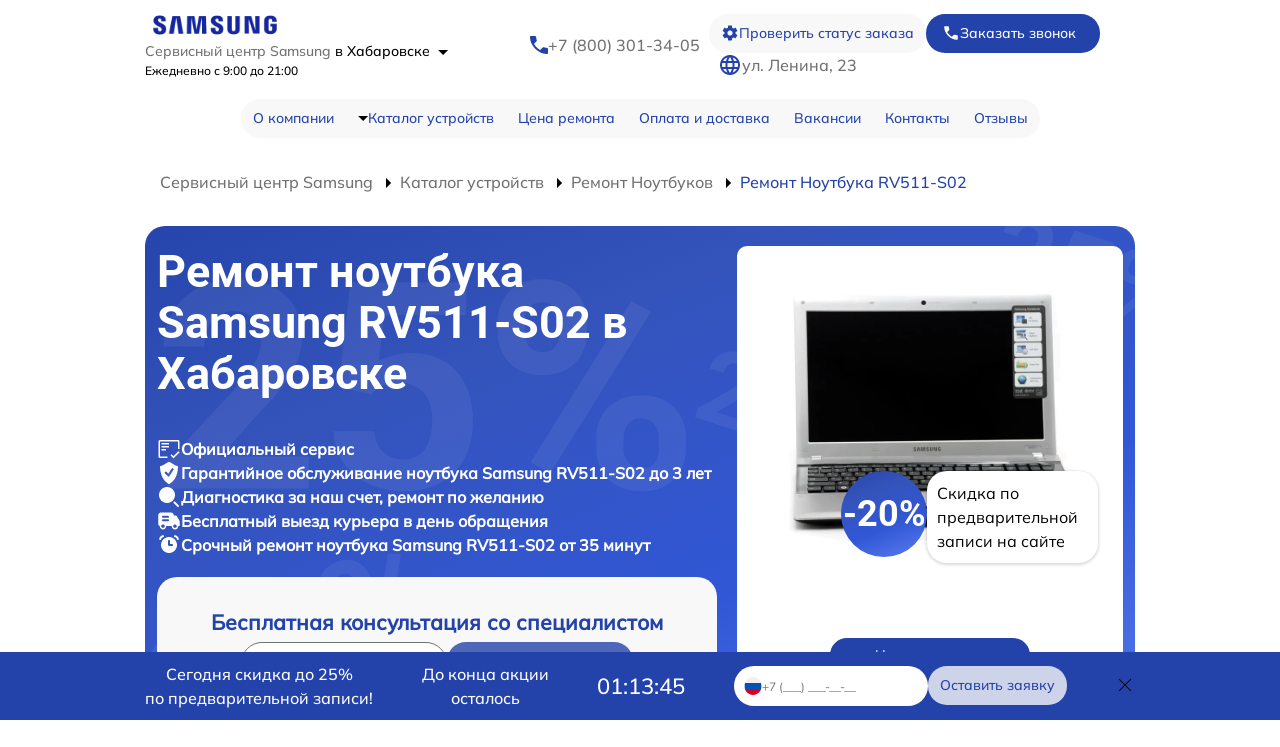

--- FILE ---
content_type: text/html; charset=UTF-8
request_url: https://hbr.samsung-repair-center.ru/vidy-tehniki/noutbuk/rv511-s02
body_size: 163421
content:




<!DOCTYPE html>
<html lang="ru-RU">

<head>
    <meta charset="utf-8">

    <title>Ремонт ноутбуков Samsung RV511-S02 | Сервисный центр Samsung  в  Хабаровске</title><meta name='description' content='Сервисный центр по ремонту ноутбуков Samsung RV511-S02 в Хабаровске. ➤ Вас обслуживают только специалисты по ремонту техники Samsung. ➤ Гарантия на ремонт и запчасти - 12 месяцев. ➤ При заказе на сайте - скидка 25%. Заказ ремонта: +7 (800) 301-34-05' /><meta name="yandex-verification" content="47eb1455d8ed6c6e" /><!-- Yandex.Metrika counter -->
<script type="text/javascript" >
   (function(m,e,t,r,i,k,a){m[i]=m[i]||function(){(m[i].a=m[i].a||[]).push(arguments)};
   m[i].l=1*new Date();k=e.createElement(t),a=e.getElementsByTagName(t)[0],k.async=1,k.src=r,a.parentNode.insertBefore(k,a)})
   (window, document, "script", "https://mc.yandex.ru/metrika/tag.js", "ym");

   ym(96373671, "init", {
        clickmap:true,
        trackLinks:true,
        accurateTrackBounce:true,
        webvisor:true
   });
</script>
<noscript><div><img src="https://mc.yandex.ru/watch/96373671" style="position:absolute; left:-9999px;" alt="" /></div></noscript>
<!-- /Yandex.Metrika counter --><link rel="preconnect" href="//api-maps.yandex.ru"><link rel="dns-prefetch" href="//api-maps.yandex.ru">
    <meta name="yandex" content="all">
    <meta name="viewport" content="width=device-width, initial-scale=1, minimum-scale=1">
    <link rel="icon" href="/_content/content/63f8c56492b27-8fa6e052261f1158fdcbd08ea66fa27c.webp" type="image/x-icon">
    <link rel="stylesheet" href="/public/css/swiper-bundle.min.css" />

    <!-- вывод canonical -->
            <link rel="canonical" href="https://hbr.samsung-repair-center.ru/vidy-tehniki/noutbuk/rv511-s02" />
    
    <style>
         :root {
            --base-0:
                #ffffff !important;
            --base-400:
                 !important;
            --base-500:
                #2443AA !important;
            --base-700:
                #f8f8f8 !important;
            --base-800:
                #727171 !important;
            --base-900:
                #000000 !important;
        }

        :root {
            --red:
                #2443AA !important;
            --red80:
                #3453BB !important;
            --red60:
                #3157D6 !important;
            --red50:
                 !important;
            --red40:
                #597BED !important;
            --redlight:
                #D9E1FF !important;
            --graylight:
                #f8f8f8 !important;
            --white:
                #ffffff !important;
            --gray:
                #727171 !important;
            --black:
                #000000 !important;
        }
    </style>

    <link rel="stylesheet" href="/public/css/style.css"><link rel="stylesheet" href="/public/css/custom.css">

</head>

<body>
    <div class="page">

        
<header>
  <div class="container">
    <div class="header__inner">
      <div class="header__top">
        <div class="header__top-logo-block">
          <div class="logo-block header__logo-block">
            <a class="logo header__logo" href="/">
              <img src="/_content/content/64eefc6310049-8a66c2bfc97c8b77b63ff5b41347e8cd.webp" alt="Samsung" />
            </a>
            <div class="city-changer header__city-changer Gray w-500 text-14">
              Сервисный центр Samsung              <div class="dropdown cont">
                <button class="dropbtn cont text-16 Red w-500 menu-link pc-city">
                  <a class="text-14 Black w-500">в Хабаровске <img src="/public/images/icons/arrow-down.svg" alt="Arrow" /></a>
                </button>
                <div class="dropbtn cont text-14 w-500 menu-link Black mobila-city">в Хабаровске <img src="/public/images/icons/arrow-down.svg" alt="Arrow" /></div>
                <div class="dropdown-content header">
                                                          <a href="https://samsung-repair-center.ru" class="text-14 w-500 Gray">Москва</a>
                                                          <a href="https://spb.samsung-repair-center.ru" class="text-14 w-500 Gray">Санкт-Петербург</a>
                                                          <a href="https://krd.samsung-repair-center.ru" class="text-14 w-500 Gray">Краснодар</a>
                                                          <a href="https://rnd.samsung-repair-center.ru" class="text-14 w-500 Gray">Ростов-на-Дону</a>
                                                          <a href="https://nnv.samsung-repair-center.ru" class="text-14 w-500 Gray">Нижний Новгород</a>
                                                          <a href="https://nsk.samsung-repair-center.ru" class="text-14 w-500 Gray">Новосибирск</a>
                                                          <a href="https://chl.samsung-repair-center.ru" class="text-14 w-500 Gray">Челябинск</a>
                                                          <a href="https://ekb.samsung-repair-center.ru" class="text-14 w-500 Gray">Екатеринбург</a>
                                                          <a href="https://kzn.samsung-repair-center.ru" class="text-14 w-500 Gray">Казань</a>
                                                          <a href="https://ufa.samsung-repair-center.ru" class="text-14 w-500 Gray">Уфа</a>
                                                          <a href="https://vrn.samsung-repair-center.ru" class="text-14 w-500 Gray">Воронеж</a>
                                                          <a href="https://vlg.samsung-repair-center.ru" class="text-14 w-500 Gray">Волгоград</a>
                                                          <a href="https://brn.samsung-repair-center.ru" class="text-14 w-500 Gray">Барнаул</a>
                                                          <a href="https://izh.samsung-repair-center.ru" class="text-14 w-500 Gray">Ижевск</a>
                                                          <a href="https://tol.samsung-repair-center.ru" class="text-14 w-500 Gray">Тольятти</a>
                                                          <a href="https://yrs.samsung-repair-center.ru" class="text-14 w-500 Gray">Ярославль</a>
                                                          <a href="https://srt.samsung-repair-center.ru" class="text-14 w-500 Gray">Саратов</a>
                                                          <a href="https://hbr.samsung-repair-center.ru" class="text-14 w-500 Gray">Хабаровск</a>
                                                          <a href="https://tms.samsung-repair-center.ru" class="text-14 w-500 Gray">Томск</a>
                                                          <a href="https://tmn.samsung-repair-center.ru" class="text-14 w-500 Gray">Тюмень</a>
                                                          <a href="https://irk.samsung-repair-center.ru" class="text-14 w-500 Gray">Иркутск</a>
                                                          <a href="https://smr.samsung-repair-center.ru" class="text-14 w-500 Gray">Самара</a>
                                                          <a href="https://oms.samsung-repair-center.ru" class="text-14 w-500 Gray">Омск</a>
                                                          <a href="https://krn.samsung-repair-center.ru" class="text-14 w-500 Gray">Красноярск</a>
                                                          <a href="https://prm.samsung-repair-center.ru" class="text-14 w-500 Gray">Пермь</a>
                                                          <a href="https://uly.samsung-repair-center.ru" class="text-14 w-500 Gray">Ульяновск</a>
                                                          <a href="https://kir.samsung-repair-center.ru" class="text-14 w-500 Gray">Киров</a>
                                  </div>
              </div>
              </br>
              <span class="text-12 Black mobile-none">Ежедневно с 9:00 до 21:00</span>
            </div>
          </div>
        </div>
        <div class="top burger-menu">
          <div class="line"></div>
          <div class="line"></div>
          <div class="line"></div>
        </div>
        <div class="header__top-phones">
          <div class="header__top-phone links-colored text-16 Gray w-500">
              <svg width="18" height="18" viewBox="0 0 18 18" fill="none" xmlns="http://www.w3.org/2000/svg">
                <path d="M16.95 18C14.8 18 12.7043 17.5207 10.663 16.562C8.62167 15.6033 6.81333 14.3367 5.238 12.762C3.66267 11.1873 2.396 9.379 1.438 7.337C0.48 5.295 0.000666667 3.19933 0 1.05C0 0.75 0.0999999 0.5 0.3 0.3C0.5 0.0999999 0.75 0 1.05 0H5.1C5.33333 0 5.54167 0.0749999 5.725 0.225C5.90833 0.375 6.01667 0.566667 6.05 0.8L6.7 4.3C6.73333 4.53333 6.729 4.746 6.687 4.938C6.645 5.13 6.54933 5.30067 6.4 5.45L4 7.9C4.7 9.1 5.575 10.225 6.625 11.275C7.675 12.325 8.83333 13.2333 10.1 14L12.45 11.65C12.6 11.5 12.796 11.3877 13.038 11.313C13.28 11.2383 13.5173 11.2173 13.75 11.25L17.2 11.95C17.4333 12 17.625 12.1127 17.775 12.288C17.925 12.4633 18 12.6673 18 12.9V16.95C18 17.25 17.9 17.5 17.7 17.7C17.5 17.9 17.25 18 16.95 18Z" fill="#2443AA" />
              </svg>
              <a href="tel:+78003013405" class="links-colored links-colored1 Gray text-16 w-500">+7 (800) 301-34-05</a>
            <a style="flex: 1 0 100%;" class="time-rename text-14 Gray">
              Ежедневно с 9:00 до 21:00            </a>
          </div>
        </div>
        <div class="header__top-right-side">
          <div class="right-side-btns">
            <button class="order right-side-defaultBtn defaultBtn text-14 open-popup">
              <svg width="18" height="18" viewBox="0 0 18 18" fill="none" xmlns="http://www.w3.org/2000/svg">
                <path d="M14.5725 9.735C14.6025 9.495 14.625 9.255 14.625 9C14.625 8.745 14.6025 8.505 14.5725 8.265L16.155 7.0275C16.2975 6.915 16.335 6.7125 16.245 6.5475L14.745 3.9525C14.655 3.7875 14.4525 3.7275 14.2875 3.7875L12.42 4.5375C12.03 4.2375 11.61 3.99 11.1525 3.8025L10.8675 1.815C10.845 1.635 10.6875 1.5 10.5 1.5H7.5C7.3125 1.5 7.155 1.635 7.1325 1.815L6.8475 3.8025C6.39 3.99 5.97 4.245 5.58 4.5375L3.7125 3.7875C3.54 3.72 3.345 3.7875 3.255 3.9525L1.755 6.5475C1.6575 6.7125 1.7025 6.915 1.845 7.0275L3.4275 8.265C3.3975 8.505 3.375 8.7525 3.375 9C3.375 9.2475 3.3975 9.495 3.4275 9.735L1.845 10.9725C1.7025 11.085 1.665 11.2875 1.755 11.4525L3.255 14.0475C3.345 14.2125 3.5475 14.2725 3.7125 14.2125L5.58 13.4625C5.97 13.7625 6.39 14.01 6.8475 14.1975L7.1325 16.185C7.155 16.365 7.3125 16.5 7.5 16.5H10.5C10.6875 16.5 10.845 16.365 10.8675 16.185L11.1525 14.1975C11.61 14.01 12.03 13.755 12.42 13.4625L14.2875 14.2125C14.46 14.28 14.655 14.2125 14.745 14.0475L16.245 11.4525C16.335 11.2875 16.2975 11.085 16.155 10.9725L14.5725 9.735ZM9 11.625C7.5525 11.625 6.375 10.4475 6.375 9C6.375 7.5525 7.5525 6.375 9 6.375C10.4475 6.375 11.625 7.5525 11.625 9C11.625 10.4475 10.4475 11.625 9 11.625Z" fill="#2443AA" />
              </svg>
              Проверить статус заказа
            </button>
            <button class="right-side-colorBtn colorBtn-red text-14 open-popup">
              <svg width="18" height="18" viewBox="0 0 18 18" fill="none" xmlns="http://www.w3.org/2000/svg">
                <g id="icon">
                  <path id="Vector" d="M14.9625 15.75C13.35 15.75 11.7782 15.3905 10.2473 14.6715C8.71625 13.9525 7.36 13.0025 6.1785 11.8215C4.997 10.6405 4.047 9.28425 3.3285 7.75275C2.61 6.22125 2.2505 4.6495 2.25 3.0375C2.25 2.8125 2.325 2.625 2.475 2.475C2.625 2.325 2.8125 2.25 3.0375 2.25H6.075C6.25 2.25 6.40625 2.30625 6.54375 2.41875C6.68125 2.53125 6.7625 2.675 6.7875 2.85L7.275 5.475C7.3 5.65 7.29675 5.8095 7.26525 5.9535C7.23375 6.0975 7.162 6.2255 7.05 6.3375L5.25 8.175C5.775 9.075 6.43125 9.91875 7.21875 10.7062C8.00625 11.4937 8.875 12.175 9.825 12.75L11.5875 10.9875C11.7 10.875 11.847 10.7907 12.0285 10.7347C12.21 10.6788 12.388 10.663 12.5625 10.6875L15.15 11.2125C15.325 11.25 15.4688 11.3345 15.5812 11.466C15.6937 11.5975 15.75 11.7505 15.75 11.925V14.9625C15.75 15.1875 15.675 15.375 15.525 15.525C15.375 15.675 15.1875 15.75 14.9625 15.75Z" fill="white" />
                </g>
              </svg>
              Заказать звонок
            </button>
          </div>
          <div class="right-side-text text-16 Gray w-500 links-default">
            <svg width="24" height="24" viewBox="0 0 24 24" fill="none" xmlns="http://www.w3.org/2000/svg">
              <path fill-rule="evenodd" clip-rule="evenodd" d="M2 12C2 6.48 6.47 2 11.99 2C17.52 2 22 6.48 22 12C22 17.52 17.52 22 11.99 22C6.47 22 2 17.52 2 12ZM15.97 8H18.92C17.96 6.35 16.43 5.07 14.59 4.44C15.19 5.55 15.65 6.75 15.97 8ZM12 4.04C12.83 5.24 13.48 6.57 13.91 8H10.09C10.52 6.57 11.17 5.24 12 4.04ZM4 12C4 12.69 4.1 13.36 4.26 14H7.64C7.56 13.34 7.5 12.68 7.5 12C7.5 11.32 7.56 10.66 7.64 10H4.26C4.1 10.64 4 11.31 4 12ZM5.08 16H8.03C8.35 17.25 8.81 18.45 9.41 19.56C7.57 18.93 6.04 17.66 5.08 16ZM5.08 8H8.03C8.35 6.75 8.81 5.55 9.41 4.44C7.57 5.07 6.04 6.34 5.08 8ZM12 19.96C11.17 18.76 10.52 17.43 10.09 16H13.91C13.48 17.43 12.83 18.76 12 19.96ZM9.5 12C9.5 12.68 9.57 13.34 9.66 14H14.34C14.43 13.34 14.5 12.68 14.5 12C14.5 11.32 14.43 10.65 14.34 10H9.66C9.57 10.65 9.5 11.32 9.5 12ZM14.59 19.56C15.19 18.45 15.65 17.25 15.97 16H18.92C17.96 17.65 16.43 18.93 14.59 19.56ZM16.5 12C16.5 12.68 16.44 13.34 16.36 14H19.74C19.9 13.36 20 12.69 20 12C20 11.31 19.9 10.64 19.74 10H16.36C16.44 10.66 16.5 11.32 16.5 12Z" fill="#2443AA" />
            </svg>
            ул. Ленина, 23          </div>
        </div>
        <div class="header__top-mobile-phone">
          <a href="tel:+78003013405" class="text-16 Gray w-500">+7 (800) 301-34-05</a>
                    <span class="text-12 Black pc-none">Ежедневно с 9:00 до 21:00</span>
          <span class="time-rename text-16 Gray">
             (Ежедневно с 9:00 до 21:00)
          </span>
        </div>
      </div>
      <nav class="header__bottom">
        <ul class="header__bottom-menu">
          <li class="menu-item">
            <a href="/o-kompanii" class="text-14 Red w-500 menu-link">
              О компании
            </a>
          </li>
          <li class="menu-item">
            <div class="dropdown">
              <button class="dropbtn text-16 Gray menu-link">
                <svg width="10" height="5" viewBox="0 0 10 5" fill="none" xmlns="http://www.w3.org/2000/svg">
                  <path d="M0 0L5 5L10 0L0 0Z" fill="black" />
                </svg>
                <a href="/vidy-tehniki" class="text-14 Red w-500">
                  Каталог устройств
                </a>
              </button>
              <div class="dropdown-content">

                
                  <a class="text-16 Red" href="/vidy-tehniki/smartfon">Ремонт Смартфонов</a>

                
                  <a class="text-16 Red" href="/vidy-tehniki/noutbuk">Ремонт Ноутбуков</a>

                
                  <a class="text-16 Red" href="/vidy-tehniki/robot-pylesos">Ремонт Роботов-пылесосов</a>

                
                  <a class="text-16 Red" href="/vidy-tehniki/vertikalnyy-pylesos">Ремонт Вертикальных пылесосов</a>

                
                  <a class="text-16 Red" href="/vidy-tehniki/televizor">Ремонт Телевизоров</a>

                
                  <a class="text-16 Red" href="/vidy-tehniki/pylesos">Ремонт Пылесосов</a>

                
                  <a class="text-16 Red" href="/vidy-tehniki/proektor">Ремонт Проекторов</a>

                
                  <a class="text-16 Red" href="/vidy-tehniki/planshet">Ремонт Планшетов</a>

                
                  <a class="text-16 Red" href="/vidy-tehniki/videokamera">Ремонт Видеокамер</a>

                
                  <a class="text-16 Red" href="/vidy-tehniki/monitor">Ремонт Мониторов</a>

                
                  <a class="text-16 Red" href="/vidy-tehniki/domashniy-kinoteatr">Ремонт Домашних кинотеатров</a>

                
                  <a class="text-16 Red" href="/vidy-tehniki/printer">Ремонт Принтеров</a>

                
                  <a class="text-16 Red" href="/vidy-tehniki/saundbar">Ремонт Саундбаров</a>

                
                  <a class="text-16 Red" href="/vidy-tehniki/vr-sistema">Ремонт VR систем</a>

                
                  <a class="text-16 Red" href="/vidy-tehniki/fotoapparat">Ремонт Фотоаппаратов</a>

                
                  <a class="text-16 Red" href="/vidy-tehniki/sabvufer">Ремонт Сабвуферов</a>

                
                  <a class="text-16 Red" href="/vidy-tehniki/holodilnik">Ремонт Холодильников</a>

                
                  <a class="text-16 Red" href="/vidy-tehniki/interaktivnye-paneli">Ремонт Интерактивных панелей</a>

                
                  <a class="text-16 Red" href="/vidy-tehniki/videosteny">Ремонт Видеостен</a>

                
                  <a class="text-16 Red" href="/vidy-tehniki/akusticheskaya-sistema">Ремонт Акустических систем</a>

                
              </div>
            </div>
          </li>
          <li class="menu-item">
            <a class="text-14 w-500 Red menu-link" href="/tseny">Цена ремонта</a>
          </li>
          <li class="menu-item">
            <a class="text-14 w-500 Red menu-link" href="/delivery">Оплата и доставка</a>
          </li>
          <li class="menu-item">
            <a class="text-14 w-500 Red menu-link" href="/vacansii">Вакансии</a>
          </li>
          <li class="menu-item">
            <a class="text-14 w-500 Red menu-link" href="/kontakty">Контакты</a>
          </li>
          <li class="menu-item">
            <a class="text-14 w-500 Red menu-link" href="/otzyvy">Отзывы</a>
          </li>
        </ul>
      </nav>
    </div>
  </div>
</header>

<script type="application/ld+json">
  {
    "@context": "https://schema.org",
    "@type": "LocalBusiness",
    "name": "Samsung",
    "image": "/_content/content/64eefc6310049-8a66c2bfc97c8b77b63ff5b41347e8cd.webp",
    "url": "https://hbr.samsung-repair-center.ru",
    "telephone": "+7 (800) 301-34-05",
    "address": {
      "@type": "PostalAddress",
      "streetAddress": "ул. Ленина, 23",
      "addressLocality": "Хабаровск",
      "postalCode": "Почтовый индекс",
      "addressCountry": "RU"
    },
    "openingHours": "Mo,Tu,We,Th,Fr,Sa,Su 09:00-21:00",
    "priceRange": "$$$",
    "sameAs": [
      "URL_VK"
    ],
    "aggregateRating": {
      "@type": "AggregateRating",
      "ratingValue": "4.7",
      "reviewCount": "123"
    },
    "areaServed": "Хабаровск",
    "serviceArea": "Хабаровск",
    "makesOffer": {
      "@type": "Offer",
      "itemOffered": [
         {
            "@type": "Service",
            "name": "Ремонт Смартфон",
            "description": "Профессиональный ремонт Смартфон в Samsung",
            "url": "https://hbr.samsung-repair-center.ru/smartfon"
          }
          ,          {
            "@type": "Service",
            "name": "Ремонт Ноутбук",
            "description": "Профессиональный ремонт Ноутбук в Samsung",
            "url": "https://hbr.samsung-repair-center.ru/noutbuk"
          }
          ,          {
            "@type": "Service",
            "name": "Ремонт Робот-пылесос",
            "description": "Профессиональный ремонт Робот-пылесос в Samsung",
            "url": "https://hbr.samsung-repair-center.ru/robot-pylesos"
          }
          ,          {
            "@type": "Service",
            "name": "Ремонт Вертикальный пылесос",
            "description": "Профессиональный ремонт Вертикальный пылесос в Samsung",
            "url": "https://hbr.samsung-repair-center.ru/vertikalnyy-pylesos"
          }
          ,          {
            "@type": "Service",
            "name": "Ремонт Телевизор",
            "description": "Профессиональный ремонт Телевизор в Samsung",
            "url": "https://hbr.samsung-repair-center.ru/televizor"
          }
          ,          {
            "@type": "Service",
            "name": "Ремонт Пылесос",
            "description": "Профессиональный ремонт Пылесос в Samsung",
            "url": "https://hbr.samsung-repair-center.ru/pylesos"
          }
          ,          {
            "@type": "Service",
            "name": "Ремонт Проектор",
            "description": "Профессиональный ремонт Проектор в Samsung",
            "url": "https://hbr.samsung-repair-center.ru/proektor"
          }
          ,          {
            "@type": "Service",
            "name": "Ремонт Планшет",
            "description": "Профессиональный ремонт Планшет в Samsung",
            "url": "https://hbr.samsung-repair-center.ru/planshet"
          }
          ,          {
            "@type": "Service",
            "name": "Ремонт Видеокамера",
            "description": "Профессиональный ремонт Видеокамера в Samsung",
            "url": "https://hbr.samsung-repair-center.ru/videokamera"
          }
          ,          {
            "@type": "Service",
            "name": "Ремонт Монитор",
            "description": "Профессиональный ремонт Монитор в Samsung",
            "url": "https://hbr.samsung-repair-center.ru/monitor"
          }
          ,          {
            "@type": "Service",
            "name": "Ремонт Домашний кинотеатр",
            "description": "Профессиональный ремонт Домашний кинотеатр в Samsung",
            "url": "https://hbr.samsung-repair-center.ru/domashniy-kinoteatr"
          }
          ,          {
            "@type": "Service",
            "name": "Ремонт Принтер",
            "description": "Профессиональный ремонт Принтер в Samsung",
            "url": "https://hbr.samsung-repair-center.ru/printer"
          }
          ,          {
            "@type": "Service",
            "name": "Ремонт Саундбар",
            "description": "Профессиональный ремонт Саундбар в Samsung",
            "url": "https://hbr.samsung-repair-center.ru/saundbar"
          }
          ,          {
            "@type": "Service",
            "name": "Ремонт VR система",
            "description": "Профессиональный ремонт VR система в Samsung",
            "url": "https://hbr.samsung-repair-center.ru/vr-sistema"
          }
          ,          {
            "@type": "Service",
            "name": "Ремонт Фотоаппарат",
            "description": "Профессиональный ремонт Фотоаппарат в Samsung",
            "url": "https://hbr.samsung-repair-center.ru/fotoapparat"
          }
          ,          {
            "@type": "Service",
            "name": "Ремонт Сабвуфер",
            "description": "Профессиональный ремонт Сабвуфер в Samsung",
            "url": "https://hbr.samsung-repair-center.ru/sabvufer"
          }
          ,          {
            "@type": "Service",
            "name": "Ремонт Холодильник",
            "description": "Профессиональный ремонт Холодильник в Samsung",
            "url": "https://hbr.samsung-repair-center.ru/holodilnik"
          }
          ,          {
            "@type": "Service",
            "name": "Ремонт Интерактивные панели",
            "description": "Профессиональный ремонт Интерактивные панели в Samsung",
            "url": "https://hbr.samsung-repair-center.ru/interaktivnye-paneli"
          }
          ,          {
            "@type": "Service",
            "name": "Ремонт Видеостены",
            "description": "Профессиональный ремонт Видеостены в Samsung",
            "url": "https://hbr.samsung-repair-center.ru/videosteny"
          }
          ,          {
            "@type": "Service",
            "name": "Ремонт Акустическая система",
            "description": "Профессиональный ремонт Акустическая система в Samsung",
            "url": "https://hbr.samsung-repair-center.ru/akusticheskaya-sistema"
          }
                        ]
    }
  }
</script>

<script type="application/ld+json">
  {
    "@context": "https://schema.org",
    "@type": "Organization",
    "name": "Samsung",
    "url": "https://hbr.samsung-repair-center.ru",
    "logo": "/_content/content/64eefc6310049-8a66c2bfc97c8b77b63ff5b41347e8cd.webp",
    "description": "Сервисный центр по ремонту ноутбуков Samsung RV511-S02 в Хабаровске. ➤ Вас обслуживают только специалисты по ремонту техники Samsung. ➤ Гарантия на ремонт и запчасти - 12 месяцев. ➤ При заказе на сайте - скидка 25%. Заказ ремонта: +7 (800) 301-34-05",
    "contactPoint": [{
      "@type": "ContactPoint",
      "telephone": "+7 (800) 301-34-05",
      "contactType": "customer service",
      "areaServed": "Хабаровск",
      "availableLanguage": "русский"
    }],
    "address": {
      "@type": "PostalAddress",
      "streetAddress": "ул. Ленина, 23",
      "addressLocality": "Хабаровск",
      "postalCode": "123456",
      "addressCountry": "RU"
    },
    "hasOfferCatalog": {
      "@type": "OfferCatalog",
      "name": "Каталог услуг",
      "itemListElement": [
         {
            "@type": "Offer",
            "name": "Ремонт Смартфон",
            "description": "Профессиональный ремонт Смартфон в Samsung"
          }
          ,          {
            "@type": "Offer",
            "name": "Ремонт Ноутбук",
            "description": "Профессиональный ремонт Ноутбук в Samsung"
          }
          ,          {
            "@type": "Offer",
            "name": "Ремонт Робот-пылесос",
            "description": "Профессиональный ремонт Робот-пылесос в Samsung"
          }
          ,          {
            "@type": "Offer",
            "name": "Ремонт Вертикальный пылесос",
            "description": "Профессиональный ремонт Вертикальный пылесос в Samsung"
          }
          ,          {
            "@type": "Offer",
            "name": "Ремонт Телевизор",
            "description": "Профессиональный ремонт Телевизор в Samsung"
          }
          ,          {
            "@type": "Offer",
            "name": "Ремонт Пылесос",
            "description": "Профессиональный ремонт Пылесос в Samsung"
          }
          ,          {
            "@type": "Offer",
            "name": "Ремонт Проектор",
            "description": "Профессиональный ремонт Проектор в Samsung"
          }
          ,          {
            "@type": "Offer",
            "name": "Ремонт Планшет",
            "description": "Профессиональный ремонт Планшет в Samsung"
          }
          ,          {
            "@type": "Offer",
            "name": "Ремонт Видеокамера",
            "description": "Профессиональный ремонт Видеокамера в Samsung"
          }
          ,          {
            "@type": "Offer",
            "name": "Ремонт Монитор",
            "description": "Профессиональный ремонт Монитор в Samsung"
          }
          ,          {
            "@type": "Offer",
            "name": "Ремонт Домашний кинотеатр",
            "description": "Профессиональный ремонт Домашний кинотеатр в Samsung"
          }
          ,          {
            "@type": "Offer",
            "name": "Ремонт Принтер",
            "description": "Профессиональный ремонт Принтер в Samsung"
          }
          ,          {
            "@type": "Offer",
            "name": "Ремонт Саундбар",
            "description": "Профессиональный ремонт Саундбар в Samsung"
          }
          ,          {
            "@type": "Offer",
            "name": "Ремонт VR система",
            "description": "Профессиональный ремонт VR система в Samsung"
          }
          ,          {
            "@type": "Offer",
            "name": "Ремонт Фотоаппарат",
            "description": "Профессиональный ремонт Фотоаппарат в Samsung"
          }
          ,          {
            "@type": "Offer",
            "name": "Ремонт Сабвуфер",
            "description": "Профессиональный ремонт Сабвуфер в Samsung"
          }
          ,          {
            "@type": "Offer",
            "name": "Ремонт Холодильник",
            "description": "Профессиональный ремонт Холодильник в Samsung"
          }
          ,          {
            "@type": "Offer",
            "name": "Ремонт Интерактивные панели",
            "description": "Профессиональный ремонт Интерактивные панели в Samsung"
          }
          ,          {
            "@type": "Offer",
            "name": "Ремонт Видеостены",
            "description": "Профессиональный ремонт Видеостены в Samsung"
          }
          ,          {
            "@type": "Offer",
            "name": "Ремонт Акустическая система",
            "description": "Профессиональный ремонт Акустическая система в Samsung"
          }
                        ]
    }
  }
</script>

        <main>
            
<section class="bannner block">
  <div class="container">
    <div class="history">
      <div class="container">
        <div class="history__inner text-16 w-500 Red left links-default" itemscope itemtype="http://schema.org/BreadcrumbList">
          <span itemprop="itemListElement" itemscope itemtype="http://schema.org/ListItem">
            <a href="/" class="text-16 w-500 Gray left" itemprop="item">
              <span itemprop="name">Сервисный центр Samsung</span>
            </a>
            <meta itemprop="position" content="1" />
          </span>
          <svg width="5" height="10" viewBox="0 0 5 10" fill="none" xmlns="http://www.w3.org/2000/svg">
            <path d="M0 10L5 5L0 0V10Z" fill="black" />
          </svg>
          <span itemprop="itemListElement" itemscope itemtype="http://schema.org/ListItem">
            <a href="/vidy-tehniki" class="text-16 w-500 Gray left" itemprop="item">
              <span itemprop="name">Каталог устройств</span>
            </a>
            <meta itemprop="position" content="2" />
          </span>
          <svg width="5" height="10" viewBox="0 0 5 10" fill="none" xmlns="http://www.w3.org/2000/svg">
            <path d="M0 10L5 5L0 0V10Z" fill="black" />
          </svg>
          <span itemprop="itemListElement" itemscope itemtype="http://schema.org/ListItem">
            <a href="/vidy-tehniki/noutbuk" class="text-16 w-500 Gray left" itemprop="item">
              <span itemprop="name">Ремонт Ноутбуков</span>
            </a>
            <meta itemprop="position" content="3" />
          </span>
          <svg width="5" height="10" viewBox="0 0 5 10" fill="none" xmlns="http://www.w3.org/2000/svg">
            <path d="M0 10L5 5L0 0V10Z" fill="black" />
          </svg>
          <span itemprop="itemListElement" itemscope itemtype="http://schema.org/ListItem">
            <span class="history__inner-text" itemprop="item">
              <span itemprop="name">Ремонт Ноутбука RV511-S02</span>
            </span>
            <meta itemprop="position" content="4" />
          </span>
        </div>
      </div>
    </div>
    <div class="bannner__inner product">
              <h1 class="bannner-title title-main White tit">Ремонт ноутбука<br> Samsung RV511-S02</span> в Хабаровске</h1>
            <div class="bannner-seo text-16 White w-500 seo">
        <ul>
          <li>
            <svg class="huiSvg" xmlns="http://www.w3.org/2000/svg" height="32" id="icon" viewBox="0 0 32 32" width="32"><defs>
              <style>.cls-1{fill:none;}</style></defs><title/><rect height="2" width="6" x="6" y="16"/><rect height="2" width="10" x="6" y="12"/><rect height="2" width="10" x="6" y="8"/><path d="M14,26H4V6H28V16h2V6a2,2,0,0,0-2-2H4A2,2,0,0,0,2,6V26a2,2,0,0,0,2,2H14Z"/><polygon points="22 25.59 19.41 23 18 24.41 22 28.41 30 20.41 28.59 19 22 25.59"/>
            </svg>
            <div class="name-adv text-white"> Официальный сервис</div>
          </li>
          <li>
            <svg width="24" height="24" viewBox="0 0 24 24" fill="none" xmlns="http://www.w3.org/2000/svg">
              <path d="M20.7596 5.22337C20.6795 5.12821 20.5813 5.0513 20.4712 4.99748C20.361 4.94366 20.2413 4.91409 20.1195 4.91066C18.2289 4.85939 15.8367 2.7627 14.255 1.93991C13.278 1.43325 12.633 1.09918 12.1486 1.01118C12.0503 0.995993 11.9503 0.996281 11.852 1.01203C11.3676 1.10003 10.7226 1.4341 9.74643 1.94076C8.16476 2.7627 5.77249 4.85939 3.8819 4.91066C3.76012 4.91449 3.6404 4.94422 3.53015 4.99801C3.4199 5.0518 3.32149 5.12851 3.24099 5.22337C3.07439 5.41928 2.98834 5.67505 3.00127 5.93594C3.4074 14.4996 6.36891 19.7994 11.5653 22.8795C11.7004 22.959 11.8504 23 11.9995 23C12.1486 23 12.2985 22.959 12.4344 22.8795C17.6309 19.7994 20.5916 14.4996 20.9985 5.93594C21.0126 5.67504 20.9267 5.41894 20.7596 5.22337ZM16.6275 8.59141L12.2425 15.3027C12.0852 15.5437 11.838 15.7034 11.5934 15.7034C11.3487 15.7034 11.0752 15.5642 10.903 15.3856L7.81218 12.179C7.71127 12.074 7.65461 11.9317 7.65461 11.7834C7.65461 11.6352 7.71127 11.4929 7.81218 11.3879L8.57583 10.5941C8.67753 10.4903 8.81453 10.4321 8.95724 10.4321C9.09995 10.4321 9.23695 10.4903 9.33865 10.5941L11.3487 12.6789L14.8407 7.33288C14.9215 7.21054 15.0457 7.12634 15.1861 7.09864C15.3266 7.07095 15.4719 7.10202 15.5904 7.18507L16.4842 7.81391C16.6023 7.89757 16.6836 8.02631 16.7105 8.17199C16.7373 8.31767 16.7075 8.46846 16.6275 8.59141Z" fill="white" />
            </svg>
            <div class="name-adv text-white"> Гарантийное обслуживание <br><span class="text-white">ноутбука Samsung RV511-S02 до 3 лет</span></div>
          </li>
          <li>
            <svg width="24" height="24" viewBox="0 0 24 24" fill="none" xmlns="http://www.w3.org/2000/svg">
              <path d="M10 2C7.87827 2 5.84344 2.84285 4.34315 4.34315C2.84285 5.84344 2 7.87827 2 10C2 12.1217 2.84285 14.1566 4.34315 15.6569C5.84344 17.1571 7.87827 18 10 18C12.1217 18 14.1566 17.1571 15.6569 15.6569C17.1571 14.1566 18 12.1217 18 10C18 7.87827 17.1571 5.84344 15.6569 4.34315C14.1566 2.84285 12.1217 2 10 2Z" fill="white" />
              <path fill-rule="evenodd" clip-rule="evenodd" d="M21.7069 21.707C21.5194 21.8945 21.2651 21.9998 20.9999 21.9998C20.7348 21.9998 20.4804 21.8945 20.2929 21.707L16.7929 18.207C16.6108 18.0184 16.51 17.7658 16.5122 17.5036C16.5145 17.2414 16.6197 16.9906 16.8051 16.8052C16.9905 16.6198 17.2413 16.5146 17.5035 16.5123C17.7657 16.5101 18.0183 16.6109 18.2069 16.793L21.7069 20.293C21.8944 20.4805 21.9997 20.7348 21.9997 21C21.9997 21.2652 21.8944 21.5195 21.7069 21.707Z" fill="white" />
            </svg>
            <div class="name-adv text-white">Диагностика за наш счет, <br><span class="text-white">ремонт по желанию</span></div>
          </li>
          
          <li>
            <svg width="24" height="24" viewBox="0 0 24 24" fill="none" xmlns="http://www.w3.org/2000/svg">
              <path d="M22.0311 10.875L19.8951 7.332C19.7388 7.07472 19.519 6.86185 19.2569 6.71374C18.9949 6.56562 18.6991 6.48721 18.3981 6.486H16.7211V6.237C16.7211 5.87741 16.6501 5.52136 16.5121 5.18929C16.3742 4.85722 16.1719 4.55569 15.9171 4.302C15.4019 3.78865 14.7044 3.50028 13.9771 3.5H3.9941C3.45076 3.4964 2.91871 3.65502 2.46604 3.95555C2.01337 4.25609 1.66068 4.68486 1.4531 5.187C1.31576 5.51989 1.2464 5.8769 1.2491 6.237V15.195C1.24966 15.6157 1.40264 16.022 1.67971 16.3386C1.95678 16.6552 2.33917 16.8607 2.7561 16.917C2.75143 17.007 2.75143 17.0967 2.7561 17.186C2.75254 17.6101 2.83468 18.0306 2.99758 18.4222C3.16048 18.8138 3.40079 19.1685 3.7041 19.465C4.00173 19.7748 4.358 20.0223 4.75217 20.1931C5.14634 20.3639 5.57054 20.4546 6.0001 20.46C6.85744 20.4522 7.67765 20.1091 8.2851 19.504C8.89199 18.8999 9.23683 18.0813 9.2451 17.225C9.25023 17.1424 9.25023 17.0596 9.2451 16.977H14.7541C14.749 17.0596 14.749 17.1424 14.7541 17.225C14.7504 17.6493 14.8325 18.07 14.9954 18.4618C15.1583 18.8536 15.3987 19.2084 15.7021 19.505C16 19.815 16.3566 20.0627 16.7511 20.2335C17.1456 20.4043 17.5702 20.4949 18.0001 20.5C18.8574 20.4922 19.6777 20.1491 20.2851 19.544C20.8916 18.9397 21.2361 18.1211 21.2441 17.265C21.2493 17.1821 21.2493 17.0989 21.2441 17.016H22.0001C22.1974 17.0132 22.3858 16.9338 22.5255 16.7946C22.6653 16.6553 22.7455 16.4672 22.7491 16.27V13.394C22.7491 12.504 22.5001 11.632 22.0311 10.875ZM7.7371 17.185C7.7374 17.4136 7.69159 17.6399 7.60241 17.8504C7.51324 18.0609 7.38253 18.2512 7.2181 18.41C6.88541 18.7261 6.44402 18.9024 5.9851 18.9024C5.52618 18.9024 5.08478 18.7261 4.7521 18.41C4.58994 18.2482 4.46153 18.0558 4.37433 17.844C4.28712 17.6321 4.24286 17.4051 4.2441 17.176C4.2394 16.9395 4.28722 16.7048 4.3841 16.489C4.5161 16.176 4.7431 15.912 5.0321 15.732C5.32768 15.5366 5.67587 15.4361 6.0301 15.444C6.3681 15.444 6.6981 15.544 6.9781 15.732C7.2651 15.915 7.4911 16.178 7.6281 16.489C7.7261 16.704 7.7781 16.939 7.7771 17.176L7.7371 17.185ZM10.9811 12.209H5.9911C5.72692 12.2087 5.47358 12.104 5.2864 11.9175C5.09922 11.7311 4.99342 11.4782 4.9921 11.214C4.99183 11.083 5.01748 10.9532 5.06757 10.8321C5.11765 10.711 5.19119 10.601 5.28394 10.5084C5.37669 10.4159 5.48683 10.3425 5.60802 10.2927C5.72921 10.2429 5.85906 10.2175 5.9901 10.218H10.9811C11.2453 10.2185 11.4985 10.3236 11.6855 10.5102C11.8725 10.6968 11.978 10.9498 11.9791 11.214C11.9792 11.345 11.9535 11.4746 11.9033 11.5956C11.8532 11.7166 11.7796 11.8265 11.6869 11.9189C11.5942 12.0114 11.4841 12.0846 11.3629 12.1344C11.2418 12.1842 11.1121 12.2095 10.9811 12.209ZM10.9811 8.785H5.9911C5.72692 8.78474 5.47358 8.67995 5.2864 8.49352C5.09922 8.3071 4.99342 8.05417 4.9921 7.79C4.99197 7.65904 5.01771 7.52935 5.06786 7.40838C5.118 7.2874 5.19156 7.17753 5.28429 7.08507C5.37703 6.99261 5.48713 6.91939 5.60825 6.86961C5.72938 6.81983 5.85915 6.79447 5.9901 6.795H10.9811C11.2451 6.79552 11.4982 6.90043 11.6852 7.08683C11.8721 7.27323 11.9778 7.526 11.9791 7.79C11.9792 7.92095 11.9535 8.05065 11.9033 8.17162C11.8532 8.29259 11.7796 8.40247 11.6869 8.49493C11.5942 8.58739 11.4841 8.66061 11.3629 8.71039C11.2418 8.76017 11.1121 8.78553 10.9811 8.785ZM19.7151 17.185C19.7153 17.4137 19.6693 17.64 19.58 17.8505C19.4906 18.061 19.3597 18.2513 19.1951 18.41C18.8625 18.7258 18.4213 18.9019 17.9626 18.9019C17.5039 18.9019 17.0627 18.7258 16.7301 18.41C16.5678 18.2483 16.4392 18.0559 16.3518 17.8441C16.2644 17.6322 16.22 17.4051 16.2211 17.176C16.2169 16.8134 16.3329 16.4596 16.5511 16.17C16.7971 15.843 17.1501 15.61 17.5491 15.513H17.7991C17.8448 15.5021 17.8924 15.5021 17.9381 15.513H18.1381C18.4411 15.548 18.7301 15.661 18.9761 15.842C19.2231 16.023 19.4161 16.267 19.5351 16.549C19.6341 16.764 19.6851 16.999 19.6851 17.235L19.7151 17.185Z" fill="white" />
              <path d="M17.9598 15.434C17.9138 15.423 17.8658 15.423 17.8198 15.434H17.9598Z" fill="white" />
            </svg>
            <div class="name-adv text-white">Бесплатный выезд курьера <br><span class="text-white">в день обращения</span></div>
          </li>
          <li>
            <svg width="24" height="24" viewBox="0 0 24 24" fill="none" xmlns="http://www.w3.org/2000/svg">
              <path d="M5.96523 3.13599C5.28683 3.31768 4.66823 3.67478 4.17163 4.17138C3.67502 4.66799 3.31792 5.28659 3.13623 5.96499M18.0352 3.13599C18.7136 3.31768 19.3322 3.67478 19.8288 4.17138C20.3254 4.66799 20.6825 5.28659 20.8642 5.96499" stroke="white" stroke-width="2" stroke-linecap="round" />
              <path fill-rule="evenodd" clip-rule="evenodd" d="M12 20C14.1217 20 16.1566 19.1571 17.6569 17.6569C19.1571 16.1566 20 14.1217 20 12C20 9.87827 19.1571 7.84344 17.6569 6.34315C16.1566 4.84285 14.1217 4 12 4C9.87827 4 7.84344 4.84285 6.34315 6.34315C4.84285 7.84344 4 9.87827 4 12C4 14.1217 4.84285 16.1566 6.34315 17.6569C7.84344 19.1571 9.87827 20 12 20ZM13 8C13 7.73478 12.8946 7.48043 12.7071 7.29289C12.5196 7.10536 12.2652 7 12 7C11.7348 7 11.4804 7.10536 11.2929 7.29289C11.1054 7.48043 11 7.73478 11 8V11.75C11 12.44 11.56 13 12.25 13H15C15.2652 13 15.5196 12.8946 15.7071 12.7071C15.8946 12.5196 16 12.2652 16 12C16 11.7348 15.8946 11.4804 15.7071 11.2929C15.5196 11.1054 15.2652 11 15 11H13V8Z" fill="white" />
            </svg>
            <div class="name-adv text-white">Срочный ремонт <br><span class="text-white">ноутбука Samsung RV511-S02 от 35 минут</span></div>
          </li>
        </ul>
      </div>
      <form class="bannner-form form num " action="">
        <div class="title--all_form">Бесплатная консультация со специалистом</div>
        <div class="form__input">
          <svg width="21" height="20" viewBox="0 0 21 20" fill="none" xmlns="http://www.w3.org/2000/svg">
            <g clip-path="url(#clip0_14_438)">
              <path d="M10.5 20C16.0228 20 20.5 15.5228 20.5 10C20.5 4.47715 16.0228 0 10.5 0C4.97715 0 0.5 4.47715 0.5 10C0.5 15.5228 4.97715 20 10.5 20Z" fill="#F0F0F0" />
              <path d="M19.878 13.4782C20.28 12.3949 20.5 11.2232 20.5 10C20.5 8.7768 20.28 7.60508 19.878 6.52176H1.12199C0.720039 7.60508 0.5 8.7768 0.5 10C0.5 11.2232 0.720039 12.3949 1.12199 13.4782L10.5 14.3478L19.878 13.4782Z" fill="#0052B4" />
              <path d="M10.5 20C14.7996 20 18.4651 17.2862 19.878 13.4782H1.12199C2.53492 17.2862 6.20035 20 10.5 20Z" fill="#D80027" />
            </g>
            <defs>
              <clipPath id="clip0_14_438">
                <rect width="20" height="20" fill="white" transform="translate(0.5)" />
              </clipPath>
            </defs>
          </svg>
          <input type="hidden" name="title" value="Форма с баннера внутри категории">
          <input name="your-tel" inputmode="tel" class="form__input-input text-12 Black" type="text" placeholder="+7(___)-___-__-__" />
        </div>
        <button class="form__input-btn colorBtn-red" disabled="true">Оставить заявку</button>
        <div class="form__input-check">
          <div class="check-label-text text-10 Gray">Нажимая на кнопку "Оставить заявку" Вы соглашаетесь c <span><a href="/privacy-policy" class="text-10 Gray">политикой конфиденциальности</a></span></div>
        </div>
      </form>
      <div class="bannner-block ban">
        <div class="bannner-crop">
          <img src="/_content/datasets/6290d0e604764-d278bb0ed59934e00e49c18f3bbf6fcc.webp" class="bannner-crop-img" alt="">
        </div>
        <div class="bannner-crop-text">
          <div class="title-main Black White text-36">-20%</div>
          <div class="text-item text-16 Black">Скидка по предварительной записи на сайте</div>
        </div>
        <a class="heroAnchor" href="#priceBlock">Цены на ремонт</a>
        <div class="bannner-crop-line">
          <svg width="302" height="1" viewBox="0 0 302 1" fill="none" xmlns="http://www.w3.org/2000/svg">
            <rect y="1" width="0.999987" height="302" rx="0.499993" transform="rotate(-90 0 1)" fill="url(#paint0_linear_170_20102)" />
            <defs>
              <linearGradient id="paint0_linear_170_20102" x1="0.189998" y1="-39.77" x2="3.86846" y2="-39.7389" gradientUnits="userSpaceOnUse">
                <stop stop-color="#2443AA" />
                <stop offset="0.307292" stop-color="#3453BB" />
                <stop offset="0.640625" stop-color="#3157D6" />
                <stop offset="1" stop-color="#597BED" />
              </linearGradient>
            </defs>
          </svg>
        </div>
        <div class="bannner-crop-end">
          <div class="end-title text-16 w-500 Black">Конец акции</div>
          <div id="t" class="end-timer text-36 w-500 Red"></div>
          <svg class="end-connect" width="34" height="47" viewBox="0 0 34 47" fill="none" xmlns="http://www.w3.org/2000/svg">
            <path d="M0.868001 3.09448C0.603802 3.17481 0.454749 3.45411 0.535082 3.71831C0.615415 3.98251 0.894714 4.13156 1.15891 4.05123L0.868001 3.09448ZM22.3194 43.857C22.1946 45.3245 23.283 46.6153 24.7504 46.7401C26.2179 46.8649 27.5087 45.7765 27.6335 44.3091C27.7583 42.8416 26.6699 41.5508 25.2025 41.426C23.735 41.3012 22.4442 42.3896 22.3194 43.857ZM3.00185 3.52704C3.26877 3.45627 3.42777 3.18251 3.357 2.91559C3.28623 2.64867 3.01247 2.48967 2.74556 2.56044L3.00185 3.52704ZM6.55704 1.69519C6.2857 1.74646 6.10729 2.00798 6.15856 2.27933C6.20982 2.55067 6.47135 2.72907 6.74269 2.67781L6.55704 1.69519ZM10.535 2.11278C10.8096 2.08322 11.0082 1.83668 10.9786 1.56212C10.9491 1.28757 10.7025 1.08897 10.428 1.11853L10.535 2.11278ZM14.3412 0.876815C14.0651 0.880379 13.8442 1.10711 13.8477 1.38323C13.8513 1.65935 14.078 1.8803 14.3541 1.87673L14.3412 0.876815ZM18.1619 2.04522C18.4365 2.07465 18.6829 1.87592 18.7124 1.60134C18.7418 1.32677 18.543 1.08034 18.2685 1.05092L18.1619 2.04522ZM22.1495 1.76789C21.8831 1.69511 21.6081 1.85205 21.5354 2.11843C21.4626 2.38481 21.6195 2.65975 21.8859 2.73253L22.1495 1.76789ZM25.3897 4.09378C25.6339 4.22274 25.9364 4.12934 26.0654 3.88517C26.1943 3.64099 26.1009 3.3385 25.8568 3.20953L25.3897 4.09378ZM29.1046 5.54362C28.9062 5.35157 28.5896 5.35674 28.3976 5.55516C28.2055 5.75358 28.2107 6.07012 28.4091 6.26217L29.1046 5.54362ZM30.6423 9.21337C30.7738 9.4562 31.0772 9.54647 31.3201 9.41498C31.5629 9.2835 31.6532 8.98006 31.5217 8.73723L30.6423 9.21337ZM32.927 12.4659C32.8626 12.1974 32.5927 12.0319 32.3241 12.0963C32.0556 12.1607 31.8901 12.4306 31.9545 12.6991L32.927 12.4659ZM32.4561 16.435C32.4679 16.7109 32.7011 16.925 32.977 16.9132C33.2528 16.9014 33.467 16.6682 33.4552 16.3923L32.4561 16.435ZM33.3374 20.3405C33.3636 20.0656 33.1619 19.8216 32.887 19.7955C32.6121 19.7693 32.368 19.971 32.3419 20.2459L33.3374 20.3405ZM31.7859 24.0079C31.7328 24.2789 31.9094 24.5417 32.1804 24.5948C32.4513 24.648 32.7141 24.4714 32.7672 24.2004L31.7859 24.0079ZM31.8675 27.9986C31.9407 27.7323 31.7841 27.4571 31.5179 27.3839C31.2516 27.3107 30.9764 27.4673 30.9032 27.7335L31.8675 27.9986ZM29.7722 31.4102C29.6837 31.6718 29.824 31.9556 30.0855 32.0441C30.3471 32.1326 30.6309 31.9923 30.7194 31.7308L29.7722 31.4102ZM29.3823 35.3903C29.4828 35.1331 29.3558 34.8431 29.0987 34.7426C28.8415 34.642 28.5515 34.769 28.4509 35.0262L29.3823 35.3903ZM26.9797 38.5821C26.8694 38.8353 26.9853 39.1299 27.2385 39.2401C27.4917 39.3504 27.7863 39.2345 27.8965 38.9813L26.9797 38.5821ZM26.2891 42.514C26.4073 42.2645 26.3009 41.9663 26.0513 41.8481C25.8018 41.7299 25.5036 41.8363 25.3854 42.0859L26.2891 42.514ZM1.15891 4.05123C1.75968 3.86856 2.37491 3.69327 3.00185 3.52704L2.74556 2.56044C2.10696 2.72976 1.48019 2.90833 0.868001 3.09448L1.15891 4.05123ZM6.74269 2.67781C7.99098 2.44196 9.26122 2.24995 10.535 2.11278L10.428 1.11853C9.12595 1.25874 7.82945 1.45479 6.55704 1.69519L6.74269 2.67781ZM14.3541 1.87673C15.647 1.86004 16.9227 1.91244 18.1619 2.04522L18.2685 1.05092C16.9851 0.913395 15.6692 0.85967 14.3412 0.876815L14.3541 1.87673ZM21.8859 2.73253C23.1319 3.07296 24.3076 3.52222 25.3897 4.09378L25.8568 3.20953C24.7017 2.59947 23.4564 2.12498 22.1495 1.76789L21.8859 2.73253ZM28.4091 6.26217C29.2753 7.10055 30.0279 8.07862 30.6423 9.21337L31.5217 8.73723C30.8582 7.51182 30.0433 6.45219 29.1046 5.54362L28.4091 6.26217ZM31.9545 12.6991C32.226 13.8311 32.3979 15.0735 32.4561 16.435L33.4552 16.3923C33.3945 14.9728 33.2148 13.6662 32.927 12.4659L31.9545 12.6991ZM32.3419 20.2459C32.2296 21.4281 32.0462 22.6809 31.7859 24.0079L32.7672 24.2004C33.0333 22.8439 33.2217 21.5583 33.3374 20.3405L32.3419 20.2459ZM30.9032 27.7335C30.5801 28.909 30.2041 30.134 29.7722 31.4102L30.7194 31.7308C31.1571 30.4375 31.5389 29.194 31.8675 27.9986L30.9032 27.7335ZM28.4509 35.0262C28.002 36.1743 27.5122 37.3592 26.9797 38.5821L27.8965 38.9813C28.4338 37.7475 28.9285 36.5508 29.3823 35.3903L28.4509 35.0262ZM25.3854 42.0859C25.1085 42.6702 24.8227 43.2623 24.5277 43.8625L25.4252 44.3036C25.7222 43.6992 26.0101 43.1028 26.2891 42.514L25.3854 42.0859Z" fill="url(#paint0_linear_170_20095)" />
            <defs>
              <linearGradient id="paint0_linear_170_20095" x1="8.05917" y1="-4.98823" x2="27.8352" y2="45.312" gradientUnits="userSpaceOnUse">
                <stop stop-color="#2443AA" />
                <stop offset="0.307292" stop-color="#3453BB" />
                <stop offset="0.640625" stop-color="#3157D6" />
                <stop offset="1" stop-color="#597BED" />
              </linearGradient>
            </defs>
          </svg>
        </div>
      </div>
      <svg class="bannner-background" xmlns="http://www.w3.org/2000/svg" width="568" height="345" viewBox="0 0 568 345" fill="none">
        <g opacity="0.06">
          <path d="M84.4888 138.807V158H-0.469998V141.622L39.7063 98.5459C43.7438 94.0534 46.9284 90.1012 49.2599 86.6892C51.5914 83.2203 53.269 80.1211 54.2926 77.3915C55.3731 74.605 55.9133 71.9607 55.9133 69.4586C55.9133 65.7054 55.2878 62.4924 54.0367 59.8197C52.7856 57.0901 50.9375 54.986 48.4922 53.5075C46.1038 52.0289 43.1467 51.2897 39.621 51.2897C35.8678 51.2897 32.6264 52.1995 29.8968 54.0193C27.2241 55.839 25.1769 58.3696 23.7552 61.611C22.3904 64.8524 21.708 68.5203 21.708 72.6147H-2.9437C-2.9437 65.222 -1.18083 58.4549 2.3449 52.3133C5.87064 46.1148 10.8465 41.1958 17.2724 37.5564C23.6983 33.86 31.3185 32.0119 40.1328 32.0119C48.8334 32.0119 56.1692 33.4335 62.1402 36.2769C68.1681 39.0633 72.7174 43.1009 75.7882 48.3895C78.9159 53.6212 80.4797 59.8765 80.4797 67.1555C80.4797 71.2499 79.8258 75.259 78.5178 79.1828C77.2099 83.0497 75.3333 86.9166 72.888 90.7836C70.4996 94.5937 67.5994 98.4606 64.1874 102.384C60.7754 106.308 56.9938 110.374 52.8425 114.582L31.2616 138.807H84.4888ZM122.193 101.446L102.574 96.7546L109.654 33.8032H179.429V53.6781H129.87L126.799 81.23C128.448 80.2632 130.95 79.2396 134.306 78.1592C137.661 77.0218 141.414 76.4532 145.565 76.4532C151.593 76.4532 156.938 77.3915 161.602 79.2681C166.265 81.1447 170.217 83.8743 173.458 87.4569C176.757 91.0395 179.259 95.4182 180.965 100.593C182.671 105.768 183.524 111.625 183.524 118.165C183.524 123.681 182.671 128.941 180.965 133.945C179.259 138.893 176.671 143.328 173.202 147.252C169.733 151.119 165.383 154.161 160.151 156.379C154.92 158.597 148.721 159.706 141.556 159.706C136.211 159.706 131.036 158.91 126.031 157.318C121.084 155.725 116.62 153.365 112.639 150.238C108.716 147.11 105.559 143.328 103.171 138.893C100.839 134.4 99.6169 129.282 99.5031 123.539H123.899C124.24 127.065 125.15 130.107 126.629 132.666C128.164 135.168 130.183 137.101 132.685 138.466C135.187 139.831 138.116 140.513 141.471 140.513C144.598 140.513 147.271 139.916 149.489 138.722C151.707 137.528 153.498 135.879 154.863 133.775C156.228 131.614 157.223 129.112 157.848 126.268C158.531 123.368 158.872 120.241 158.872 116.885C158.872 113.53 158.474 110.488 157.678 107.758C156.882 105.029 155.659 102.669 154.01 100.678C152.361 98.6881 150.257 97.1527 147.698 96.0722C145.196 94.9917 142.267 94.4515 138.912 94.4515C134.362 94.4515 130.837 95.1623 128.335 96.584C125.889 98.0057 123.842 99.6264 122.193 101.446ZM198.282 64.2553V57.6872C198.282 52.9672 199.306 48.6738 201.353 44.8069C203.4 40.9399 206.414 37.8407 210.395 35.5092C214.375 33.1776 219.266 32.0119 225.066 32.0119C231.037 32.0119 236.013 33.1776 239.994 35.5092C244.031 37.8407 247.045 40.9399 249.036 44.8069C251.083 48.6738 252.106 52.9672 252.106 57.6872V64.2553C252.106 68.8615 251.083 73.098 249.036 76.965C247.045 80.8319 244.06 83.9311 240.079 86.2627C236.098 88.5942 231.179 89.76 225.322 89.76C219.408 89.76 214.432 88.5942 210.395 86.2627C206.414 83.9311 203.4 80.8319 201.353 76.965C199.306 73.098 198.282 68.8615 198.282 64.2553ZM214.574 57.6872V64.2553C214.574 66.2456 214.944 68.1506 215.683 69.9704C216.479 71.7332 217.674 73.1833 219.266 74.3207C220.915 75.4011 222.905 75.9414 225.237 75.9414C227.682 75.9414 229.672 75.4011 231.208 74.3207C232.743 73.1833 233.881 71.7332 234.62 69.9704C235.359 68.1506 235.729 66.2456 235.729 64.2553V57.6872C235.729 55.5831 235.331 53.6496 234.535 51.8868C233.795 50.067 232.63 48.6169 231.037 47.5365C229.502 46.3991 227.512 45.8305 225.066 45.8305C222.792 45.8305 220.858 46.3991 219.266 47.5365C217.674 48.6169 216.479 50.067 215.683 51.8868C214.944 53.6496 214.574 55.5831 214.574 57.6872ZM257.651 134.116V127.548C257.651 122.885 258.674 118.62 260.722 114.753C262.826 110.886 265.868 107.787 269.849 105.455C273.886 103.124 278.834 101.958 284.691 101.958C290.605 101.958 295.553 103.124 299.533 105.455C303.514 107.787 306.528 110.886 308.575 114.753C310.622 118.62 311.646 122.885 311.646 127.548V134.116C311.646 138.779 310.622 143.044 308.575 146.911C306.585 150.778 303.599 153.877 299.618 156.209C295.638 158.54 290.719 159.706 284.862 159.706C278.947 159.706 273.972 158.54 269.934 156.209C265.897 153.877 262.826 150.778 260.722 146.911C258.674 143.044 257.651 138.779 257.651 134.116ZM274.028 127.548V134.116C274.028 136.163 274.483 138.097 275.393 139.916C276.303 141.736 277.554 143.186 279.146 144.267C280.796 145.347 282.701 145.887 284.862 145.887C287.591 145.887 289.724 145.347 291.259 144.267C292.794 143.186 293.847 141.736 294.415 139.916C295.041 138.097 295.353 136.163 295.353 134.116V127.548C295.353 125.501 294.955 123.596 294.159 121.833C293.363 120.013 292.169 118.563 290.577 117.482C289.041 116.345 287.079 115.776 284.691 115.776C282.303 115.776 280.312 116.345 278.72 117.482C277.185 118.563 276.019 120.013 275.223 121.833C274.427 123.596 274.028 125.501 274.028 127.548ZM290.747 51.5456L230.099 148.617L218.157 142.305L278.805 45.2334L290.747 51.5456Z" fill="white" />
          <path d="M50.5621 291.845L55.0018 302.044L9.85338 321.697L6.06483 312.994L17.4504 280.809C18.5568 277.487 19.3349 274.65 19.7846 272.298C20.2212 269.915 20.3957 267.88 20.3083 266.193C20.2379 264.462 19.9133 262.932 19.3345 261.602C18.4663 259.608 17.3906 258.045 16.1075 256.914C14.8112 255.753 13.3424 255.062 11.7009 254.842C10.0896 254.609 8.34719 254.9 6.47356 255.716C4.47905 256.584 2.967 257.817 1.9374 259.416C0.938015 261.001 0.435486 262.819 0.429809 264.871C0.454351 266.909 0.940191 269.016 1.88733 271.192L-11.213 276.895C-12.9231 272.966 -13.5517 268.962 -13.0987 264.883C-12.659 260.773 -11.1526 257.008 -8.57969 253.588C-6.0199 250.137 -2.39798 247.392 2.28609 245.353C6.90973 243.34 11.1369 242.399 14.9678 242.529C18.8156 242.615 22.1672 243.708 25.0225 245.808C27.8948 247.865 30.1729 250.827 31.8567 254.695C32.8038 256.871 33.3837 259.153 33.5963 261.541C33.7958 263.898 33.693 266.387 33.2881 269.008C32.9002 271.585 32.2535 274.311 31.348 277.185C30.4425 280.06 29.3734 283.095 28.1408 286.292L22.2763 304.158L50.5621 291.845ZM61.956 263.269L50.4449 265.314L39.645 230.223L76.7247 214.082L81.3223 224.644L54.9857 236.108L59.7273 251.46C60.38 250.565 61.4729 249.442 63.0059 248.092C64.5258 246.711 66.3888 245.541 68.5948 244.581C71.7981 243.186 74.8558 242.448 77.768 242.367C80.6801 242.285 83.4118 242.822 85.9631 243.976C88.5446 245.117 90.8872 246.865 92.9908 249.22C95.0945 251.575 96.9027 254.491 98.4155 257.966C99.6915 260.897 100.455 263.89 100.706 266.944C100.944 269.968 100.595 272.923 99.6592 275.811C98.7104 278.668 97.1023 281.291 94.8351 283.68C92.5679 286.069 89.5305 288.092 85.7228 289.75C82.8821 290.986 79.948 291.76 76.9203 292.072C73.9228 292.37 71.0047 292.149 68.1658 291.407C65.3571 290.653 62.8051 289.373 60.5098 287.569C58.2316 285.721 56.3979 283.284 55.0089 280.258L67.9732 274.614C68.9701 276.409 70.1574 277.815 71.535 278.833C72.9298 279.808 74.4498 280.368 76.0952 280.515C77.7406 280.661 79.4548 280.346 81.2378 279.57C82.8999 278.847 84.1821 277.911 85.0844 276.764C85.9867 275.616 86.5571 274.325 86.7957 272.891C87.0211 271.427 86.9711 269.867 86.6458 268.212C86.3376 266.513 85.7954 264.772 85.0192 262.989C84.2431 261.206 83.3278 259.681 82.2733 258.415C81.2188 257.148 80.0232 256.177 78.6864 255.501C77.3496 254.824 75.8763 254.495 74.2664 254.513C72.6868 254.518 71.0055 254.908 69.2226 255.684C66.805 256.737 65.0958 257.93 64.095 259.264C63.1244 260.585 62.4114 261.92 61.956 263.269ZM93.7877 225.904L92.2683 222.413C91.1765 219.905 90.7273 217.387 90.9207 214.858C91.1141 212.33 91.9988 209.985 93.5748 207.826C95.1509 205.666 97.4801 203.915 100.563 202.573C103.736 201.192 106.65 200.66 109.304 200.979C111.989 201.284 114.308 202.233 116.26 203.828C118.242 205.409 119.78 207.454 120.871 209.962L122.391 213.453C123.456 215.9 123.892 218.389 123.699 220.917C123.536 223.433 122.666 225.77 121.09 227.93C119.514 230.09 117.17 231.847 114.057 233.202C110.914 234.57 108 235.102 105.315 234.797C102.661 234.479 100.342 233.529 98.3596 231.947C96.3772 230.366 94.8532 228.351 93.7877 225.904ZM100.926 218.644L102.446 222.135C102.906 223.192 103.543 224.119 104.357 224.915C105.188 225.668 106.158 226.162 107.267 226.398C108.394 226.591 109.576 226.418 110.815 225.878C112.115 225.313 113.047 224.565 113.613 223.636C114.166 222.676 114.435 221.643 114.42 220.535C114.392 219.397 114.148 218.299 113.687 217.241L112.168 213.751C111.681 212.633 111.023 211.697 110.192 210.945C109.378 210.149 108.423 209.648 107.327 209.442C106.248 209.193 105.059 209.351 103.759 209.917C102.55 210.443 101.654 211.192 101.071 212.165C100.475 213.107 100.176 214.154 100.174 215.305C100.189 216.413 100.44 217.526 100.926 218.644ZM141.498 249.295L139.978 245.805C138.9 243.327 138.457 240.823 138.65 238.295C138.874 235.753 139.774 233.403 141.35 231.243C142.956 229.07 145.316 227.306 148.428 225.951C151.571 224.583 154.47 224.058 157.125 224.376C159.779 224.694 162.098 225.644 164.08 227.225C166.063 228.807 167.593 230.836 168.672 233.314L170.191 236.805C171.27 239.283 171.713 241.786 171.519 244.315C171.356 246.83 170.487 249.168 168.911 251.327C167.335 253.487 164.99 255.245 161.878 256.6C158.735 257.968 155.821 258.499 153.136 258.194C150.451 257.889 148.102 256.952 146.089 255.384C144.107 253.803 142.576 251.773 141.498 249.295ZM148.682 242.016L150.201 245.507C150.675 246.595 151.364 247.517 152.268 248.273C153.173 249.03 154.173 249.511 155.269 249.717C156.395 249.91 157.533 249.756 158.681 249.256C160.131 248.625 161.14 247.844 161.706 246.915C162.272 245.986 162.495 244.972 162.377 243.873C162.288 242.761 162.007 241.661 161.533 240.574L160.014 237.083C159.541 235.995 158.888 235.075 158.057 234.322C157.213 233.539 156.243 233.045 155.147 232.839C154.068 232.59 152.894 232.742 151.625 233.294C150.356 233.847 149.429 234.609 148.846 235.582C148.28 236.511 147.996 237.552 147.994 238.703C147.979 239.824 148.208 240.928 148.682 242.016ZM139.985 197.76L130.211 263.375L122.404 262.783L132.179 197.168L139.985 197.76Z" fill="white" />
          <path d="M274.717 318.078V325H244.076V319.093L258.566 303.558C260.022 301.938 261.171 300.512 262.011 299.282C262.852 298.031 263.457 296.913 263.827 295.929C264.216 294.924 264.411 293.97 264.411 293.068C264.411 291.714 264.185 290.555 263.734 289.591C263.283 288.607 262.616 287.848 261.735 287.315C260.873 286.781 259.807 286.515 258.535 286.515C257.182 286.515 256.013 286.843 255.028 287.499C254.064 288.156 253.326 289.068 252.813 290.237C252.321 291.406 252.075 292.729 252.075 294.206H243.184C243.184 291.54 243.82 289.099 245.092 286.884C246.363 284.649 248.158 282.875 250.475 281.562C252.793 280.229 255.541 279.562 258.72 279.562C261.858 279.562 264.503 280.075 266.657 281.101C268.831 282.105 270.471 283.562 271.579 285.469C272.707 287.356 273.271 289.612 273.271 292.237C273.271 293.714 273.035 295.159 272.563 296.575C272.092 297.969 271.415 299.364 270.533 300.758C269.672 302.132 268.626 303.527 267.395 304.942C266.165 306.357 264.801 307.824 263.304 309.341L255.52 318.078H274.717ZM288.315 304.604L281.239 302.912L283.793 280.208H308.957V287.376H291.083L289.976 297.313C290.571 296.964 291.473 296.595 292.683 296.205C293.893 295.795 295.247 295.59 296.744 295.59C298.918 295.59 300.846 295.929 302.528 296.605C304.209 297.282 305.635 298.267 306.804 299.559C307.993 300.851 308.896 302.43 309.511 304.296C310.126 306.162 310.434 308.275 310.434 310.633C310.434 312.623 310.126 314.52 309.511 316.325C308.896 318.109 307.962 319.709 306.711 321.124C305.46 322.518 303.891 323.616 302.005 324.415C300.118 325.215 297.882 325.615 295.298 325.615C293.37 325.615 291.504 325.328 289.699 324.754C287.915 324.18 286.305 323.329 284.869 322.201C283.454 321.073 282.316 319.709 281.455 318.109C280.614 316.489 280.173 314.643 280.132 312.572H288.93C289.053 313.843 289.381 314.94 289.914 315.863C290.468 316.766 291.196 317.463 292.099 317.955C293.001 318.447 294.057 318.693 295.267 318.693C296.395 318.693 297.359 318.478 298.159 318.047C298.959 317.617 299.605 317.022 300.097 316.263C300.589 315.484 300.948 314.581 301.174 313.556C301.42 312.51 301.543 311.382 301.543 310.172C301.543 308.962 301.4 307.865 301.112 306.88C300.825 305.896 300.384 305.045 299.79 304.327C299.195 303.609 298.436 303.055 297.513 302.666C296.611 302.276 295.554 302.081 294.344 302.081C292.704 302.081 291.432 302.338 290.53 302.85C289.648 303.363 288.91 303.948 288.315 304.604ZM315.756 291.191V288.822C315.756 287.12 316.125 285.571 316.864 284.177C317.602 282.782 318.689 281.665 320.125 280.824C321.56 279.983 323.324 279.562 325.416 279.562C327.57 279.562 329.364 279.983 330.8 280.824C332.256 281.665 333.343 282.782 334.061 284.177C334.799 285.571 335.168 287.12 335.168 288.822V291.191C335.168 292.852 334.799 294.38 334.061 295.775C333.343 297.169 332.266 298.287 330.83 299.128C329.395 299.969 327.621 300.389 325.508 300.389C323.375 300.389 321.581 299.969 320.125 299.128C318.689 298.287 317.602 297.169 316.864 295.775C316.125 294.38 315.756 292.852 315.756 291.191ZM321.632 288.822V291.191C321.632 291.909 321.765 292.596 322.032 293.252C322.319 293.888 322.75 294.411 323.324 294.821C323.919 295.211 324.637 295.406 325.478 295.406C326.359 295.406 327.077 295.211 327.631 294.821C328.185 294.411 328.595 293.888 328.862 293.252C329.128 292.596 329.262 291.909 329.262 291.191V288.822C329.262 288.063 329.118 287.366 328.831 286.73C328.564 286.074 328.144 285.551 327.57 285.161C327.016 284.751 326.298 284.546 325.416 284.546C324.596 284.546 323.898 284.751 323.324 285.161C322.75 285.551 322.319 286.074 322.032 286.73C321.765 287.366 321.632 288.063 321.632 288.822ZM337.168 316.386V314.017C337.168 312.336 337.537 310.798 338.275 309.403C339.034 308.008 340.131 306.891 341.567 306.05C343.023 305.209 344.807 304.788 346.92 304.788C349.053 304.788 350.837 305.209 352.273 306.05C353.708 306.891 354.795 308.008 355.534 309.403C356.272 310.798 356.641 312.336 356.641 314.017V316.386C356.641 318.068 356.272 319.606 355.534 321.001C354.816 322.395 353.739 323.513 352.303 324.354C350.868 325.195 349.094 325.615 346.981 325.615C344.848 325.615 343.054 325.195 341.598 324.354C340.142 323.513 339.034 322.395 338.275 321.001C337.537 319.606 337.168 318.068 337.168 316.386ZM343.074 314.017V316.386C343.074 317.125 343.238 317.822 343.567 318.478C343.895 319.134 344.346 319.657 344.92 320.047C345.515 320.437 346.202 320.632 346.981 320.632C347.966 320.632 348.735 320.437 349.289 320.047C349.842 319.657 350.222 319.134 350.427 318.478C350.652 317.822 350.765 317.125 350.765 316.386V314.017C350.765 313.279 350.622 312.592 350.334 311.956C350.047 311.3 349.617 310.777 349.042 310.387C348.489 309.977 347.781 309.772 346.92 309.772C346.058 309.772 345.341 309.977 344.766 310.387C344.213 310.777 343.792 311.3 343.505 311.956C343.218 312.592 343.074 313.279 343.074 314.017ZM349.104 286.607L327.231 321.616L322.924 319.34L344.797 284.331L349.104 286.607Z" fill="white" />
          <path d="M525.497 35.9859L523.382 42.5766L494.207 33.2136L496.012 27.5895L514.556 17.2248C516.438 16.127 517.967 15.1208 519.143 14.2061C520.326 13.2718 521.244 12.3924 521.896 11.5679C522.574 10.7301 523.051 9.88158 523.327 9.02235C523.741 7.7335 523.88 6.56123 523.745 5.50554C523.616 4.43032 523.213 3.50411 522.537 2.72689C521.879 1.95595 520.945 1.37619 519.735 0.987634C518.446 0.574005 517.233 0.529227 516.095 0.853302C514.976 1.18364 513.994 1.82702 513.149 2.78344C512.323 3.74612 511.684 4.93047 511.233 6.33649L502.768 3.6197C503.583 1.08106 504.934 -1.04849 506.821 -2.76895C508.715 -4.50894 510.966 -5.64974 513.574 -6.19135C516.188 -6.75248 519.008 -6.54735 522.035 -5.57595C525.023 -4.61708 527.385 -3.32042 529.122 -1.68598C530.885 -0.0647947 532.002 1.82306 532.474 3.97759C532.972 6.11885 532.819 8.43927 532.017 10.9389C531.566 12.3449 530.899 13.6495 530.018 14.8528C529.143 16.0366 528.072 17.1577 526.806 18.2161C525.566 19.2612 524.144 20.2695 522.54 21.2409C520.936 22.2123 519.189 23.1918 517.3 24.1794L507.219 30.1199L525.497 35.9859ZM542.562 27.3113L536.342 23.5381L545.711 2.70089L569.672 10.3906L567.482 17.2157L550.463 11.7539L546.372 20.8768C547.045 20.7265 548.017 20.6508 549.288 20.6495C550.566 20.6287 551.917 20.847 553.343 21.3045C555.413 21.9689 557.145 22.8802 558.539 24.0385C559.934 25.1968 560.99 26.5697 561.708 28.1572C562.446 29.751 562.823 31.5304 562.838 33.4954C562.854 35.4605 562.501 37.5659 561.781 39.8116C561.173 41.7058 560.3 43.4182 559.163 44.9486C558.032 46.4595 556.654 47.6976 555.031 48.6627C553.413 49.6083 551.584 50.1736 549.543 50.3586C547.502 50.5437 545.251 50.2413 542.791 49.4517C540.955 48.8626 539.266 48.0189 537.723 46.9206C536.2 45.8286 534.927 44.5262 533.904 43.0134C532.902 41.507 532.235 39.8605 531.903 38.0741C531.598 36.2745 531.742 34.3822 532.336 32.3974L540.713 35.0859C540.442 36.3343 540.419 37.4793 540.645 38.521C540.896 39.5495 541.376 40.4359 542.085 41.1803C542.794 41.9247 543.725 42.4818 544.877 42.8516C545.951 43.1963 546.934 43.2858 547.828 43.1201C548.721 42.9544 549.518 42.5855 550.218 42.0134C550.925 41.4218 551.543 40.6722 552.071 39.7648C552.625 38.844 553.087 37.8076 553.456 36.6554C553.826 35.5033 554.025 34.4147 554.052 33.3896C554.08 32.3645 553.92 31.4194 553.573 30.5541C553.226 29.6889 552.672 28.9298 551.913 28.2767C551.173 27.6299 550.226 27.1217 549.074 26.7519C547.512 26.2505 546.223 26.1061 545.207 26.3185C544.211 26.5372 543.329 26.8682 542.562 27.3113ZM572.79 22.9256L573.514 20.6701C574.034 19.0493 574.859 17.6877 575.988 16.5854C577.117 15.4831 578.493 14.751 580.117 14.3891C581.741 14.0271 583.549 14.1658 585.541 14.805C587.591 15.4631 589.172 16.4118 590.282 17.6511C591.411 18.8967 592.105 20.2931 592.362 21.8404C592.639 23.3939 592.517 24.9811 591.997 26.6019L591.273 28.8574C590.766 30.4392 589.947 31.7812 588.818 32.8835C587.708 33.992 586.342 34.7273 584.718 35.0892C583.094 35.4512 581.276 35.3094 579.265 34.6639C577.234 34.0121 575.654 33.0634 574.524 31.8178C573.414 30.5784 572.721 29.182 572.444 27.6285C572.167 26.075 572.282 24.5073 572.79 22.9256ZM579.109 22.4656L578.385 24.7211C578.165 25.4046 578.082 26.0995 578.136 26.8059C578.215 27.499 578.465 28.1285 578.886 28.6946C579.334 29.2474 579.958 29.6522 580.758 29.9092C581.598 30.1787 582.341 30.2125 582.987 30.0107C583.64 29.7893 584.19 29.4167 584.638 28.8928C585.093 28.3494 585.43 27.7359 585.649 27.0525L586.373 24.797C586.605 24.0744 586.681 23.3666 586.602 22.6735C586.549 21.9671 586.308 21.3407 585.881 20.7942C585.479 20.2344 584.858 19.8198 584.018 19.5503C583.237 19.2996 582.51 19.2818 581.838 19.4969C581.172 19.6925 580.603 20.0588 580.129 20.596C579.68 21.1199 579.34 21.7431 579.109 22.4656ZM585.478 53.4585L586.202 51.2031C586.716 49.6018 587.537 48.25 588.666 47.1477C589.815 46.0517 591.201 45.3227 592.825 44.9607C594.469 44.6051 596.296 44.75 598.308 45.3955C600.338 46.0473 601.909 46.9928 603.019 48.2322C604.129 49.4715 604.822 50.8679 605.099 52.4215C605.376 53.975 605.258 55.5524 604.744 57.1537L604.02 59.4092C603.506 61.0105 602.684 62.3623 601.555 63.4645C600.446 64.5731 599.079 65.3083 597.455 65.6703C595.831 66.0322 594.013 65.8905 592.002 65.2449C589.971 64.5932 588.391 63.6445 587.261 62.3989C586.132 61.1533 585.419 59.7506 585.122 58.1908C584.846 56.6372 584.964 55.0598 585.478 53.4585ZM591.826 53.008L591.102 55.2635C590.876 55.9665 590.82 56.6806 590.931 57.4057C591.043 58.1309 591.313 58.7667 591.741 59.3133C592.188 59.866 592.783 60.2615 593.525 60.4997C594.462 60.8005 595.254 60.85 595.9 60.6482C596.547 60.4463 597.068 60.0643 597.464 59.5021C597.879 58.9461 598.199 58.3166 598.425 57.6136L599.149 55.3582C599.374 54.6552 599.448 53.9571 599.369 53.264C599.296 52.5514 599.046 51.9218 598.618 51.3753C598.216 50.8155 597.605 50.404 596.785 50.1408C595.964 49.8776 595.218 49.8535 594.546 50.0686C593.9 50.2704 593.34 50.6399 592.866 51.177C592.398 51.6947 592.052 52.305 591.826 53.008ZM605.943 28.7514L574.419 55.4018L571.013 51.9181L602.538 25.2677L605.943 28.7514Z" fill="white" />
          <path d="M493.497 266.986L491.382 273.577L462.207 264.214L464.012 258.59L482.556 248.225C484.438 247.127 485.967 246.121 487.143 245.206C488.326 244.272 489.244 243.392 489.896 242.568C490.574 241.73 491.051 240.882 491.327 240.022C491.741 238.734 491.88 237.561 491.745 236.506C491.616 235.43 491.213 234.504 490.537 233.727C489.879 232.956 488.945 232.376 487.735 231.988C486.446 231.574 485.233 231.529 484.095 231.853C482.976 232.184 481.994 232.827 481.149 233.783C480.323 234.746 479.684 235.93 479.233 237.336L470.768 234.62C471.583 232.081 472.934 229.952 474.821 228.231C476.715 226.491 478.966 225.35 481.574 224.809C484.188 224.248 487.008 224.453 490.035 225.424C493.023 226.383 495.385 227.68 497.122 229.314C498.885 230.935 500.002 232.823 500.474 234.978C500.972 237.119 500.819 239.439 500.017 241.939C499.566 243.345 498.899 244.65 498.018 245.853C497.143 247.037 496.072 248.158 494.806 249.216C493.566 250.261 492.144 251.27 490.54 252.241C488.936 253.212 487.189 254.192 485.3 255.179L475.219 261.12L493.497 266.986ZM510.562 258.311L504.342 254.538L513.711 233.701L537.672 241.391L535.482 248.216L518.463 242.754L514.372 251.877C515.045 251.727 516.017 251.651 517.288 251.649C518.566 251.629 519.917 251.847 521.343 252.305C523.413 252.969 525.145 253.88 526.539 255.039C527.934 256.197 528.99 257.57 529.708 259.157C530.446 260.751 530.823 262.53 530.838 264.495C530.854 266.461 530.501 268.566 529.781 270.812C529.173 272.706 528.3 274.418 527.163 275.949C526.032 277.46 524.654 278.698 523.031 279.663C521.413 280.608 519.584 281.174 517.543 281.359C515.502 281.544 513.251 281.241 510.791 280.452C508.955 279.863 507.266 279.019 505.723 277.921C504.2 276.829 502.927 275.526 501.904 274.013C500.902 272.507 500.235 270.861 499.903 269.074C499.598 267.274 499.742 265.382 500.336 263.397L508.713 266.086C508.442 267.334 508.419 268.479 508.645 269.521C508.896 270.549 509.376 271.436 510.085 272.18C510.794 272.925 511.725 273.482 512.877 273.852C513.951 274.196 514.934 274.286 515.828 274.12C516.721 273.954 517.518 273.586 518.218 273.013C518.925 272.422 519.543 271.672 520.071 270.765C520.625 269.844 521.087 268.808 521.456 267.655C521.826 266.503 522.025 265.415 522.052 264.39C522.08 263.365 521.92 262.419 521.573 261.554C521.226 260.689 520.672 259.93 519.913 259.277C519.173 258.63 518.226 258.122 517.074 257.752C515.512 257.251 514.223 257.106 513.207 257.319C512.211 257.537 511.329 257.868 510.562 258.311ZM540.79 253.926L541.514 251.67C542.034 250.049 542.859 248.688 543.988 247.585C545.117 246.483 546.493 245.751 548.117 245.389C549.741 245.027 551.549 245.166 553.541 245.805C555.591 246.463 557.172 247.412 558.282 248.651C559.411 249.897 560.105 251.293 560.362 252.84C560.639 254.394 560.517 255.981 559.997 257.602L559.273 259.857C558.766 261.439 557.947 262.781 556.818 263.883C555.708 264.992 554.342 265.727 552.718 266.089C551.094 266.451 549.276 266.309 547.265 265.664C545.234 265.012 543.654 264.063 542.524 262.818C541.414 261.578 540.721 260.182 540.444 258.628C540.167 257.075 540.282 255.507 540.79 253.926ZM547.109 253.466L546.385 255.721C546.165 256.405 546.082 257.099 546.136 257.806C546.215 258.499 546.465 259.129 546.886 259.695C547.334 260.247 547.958 260.652 548.758 260.909C549.598 261.179 550.341 261.212 550.987 261.011C551.64 260.789 552.19 260.417 552.638 259.893C553.093 259.349 553.43 258.736 553.649 258.052L554.373 255.797C554.605 255.074 554.681 254.367 554.602 253.674C554.549 252.967 554.308 252.341 553.881 251.794C553.479 251.234 552.858 250.82 552.018 250.55C551.237 250.3 550.51 250.282 549.838 250.497C549.172 250.692 548.603 251.059 548.129 251.596C547.68 252.12 547.34 252.743 547.109 253.466ZM553.478 284.459L554.202 282.203C554.716 280.602 555.537 279.25 556.666 278.148C557.815 277.052 559.201 276.323 560.825 275.961C562.469 275.605 564.296 275.75 566.308 276.395C568.338 277.047 569.909 277.993 571.019 279.232C572.129 280.472 572.822 281.868 573.099 283.421C573.376 284.975 573.258 286.552 572.744 288.154L572.02 290.409C571.506 292.01 570.684 293.362 569.555 294.465C568.446 295.573 567.079 296.308 565.455 296.67C563.831 297.032 562.013 296.89 560.002 296.245C557.971 295.593 556.391 294.644 555.261 293.399C554.132 292.153 553.419 290.751 553.122 289.191C552.846 287.637 552.964 286.06 553.478 284.459ZM559.826 284.008L559.102 286.263C558.876 286.966 558.82 287.681 558.931 288.406C559.043 289.131 559.313 289.767 559.741 290.313C560.188 290.866 560.783 291.262 561.525 291.5C562.462 291.8 563.254 291.85 563.9 291.648C564.547 291.446 565.068 291.064 565.464 290.502C565.879 289.946 566.199 289.317 566.425 288.614L567.149 286.358C567.374 285.655 567.448 284.957 567.369 284.264C567.296 283.551 567.046 282.922 566.618 282.375C566.216 281.815 565.605 281.404 564.785 281.141C563.964 280.878 563.218 280.853 562.546 281.069C561.9 281.27 561.34 281.64 560.866 282.177C560.398 282.695 560.052 283.305 559.826 284.008ZM573.943 259.751L542.419 286.402L539.013 282.918L570.538 256.268L573.943 259.751Z" fill="white" />
          <path d="M348.497 117.986L346.382 124.577L317.207 115.214L319.012 109.59L337.556 99.2248C339.438 98.1271 340.967 97.1208 342.143 96.2061C343.326 95.2718 344.244 94.3924 344.896 93.5679C345.574 92.7301 346.051 91.8816 346.327 91.0224C346.741 89.7335 346.88 88.5612 346.745 87.5056C346.616 86.4303 346.213 85.5041 345.537 84.7269C344.879 83.956 343.945 83.3762 342.735 82.9876C341.446 82.574 340.233 82.5292 339.095 82.8533C337.976 83.1837 336.994 83.827 336.149 84.7835C335.323 85.7461 334.684 86.9305 334.233 88.3365L325.768 85.6197C326.583 83.0811 327.934 80.9515 329.821 79.2311C331.715 77.4911 333.966 76.3503 336.574 75.8087C339.188 75.2475 342.008 75.4527 345.035 76.4241C348.023 77.3829 350.385 78.6796 352.122 80.314C353.885 81.9352 355.002 83.8231 355.474 85.9776C355.972 88.1189 355.819 90.4393 355.017 92.9389C354.566 94.3449 353.899 95.6495 353.018 96.8528C352.143 98.0366 351.072 99.1577 349.806 100.216C348.566 101.261 347.144 102.27 345.54 103.241C343.936 104.212 342.189 105.192 340.3 106.179L330.219 112.12L348.497 117.986ZM365.562 109.311L359.342 105.538L368.711 84.7009L392.672 92.3906L390.482 99.2157L373.463 93.7539L369.372 102.877C370.045 102.727 371.017 102.651 372.288 102.65C373.566 102.629 374.917 102.847 376.343 103.305C378.413 103.969 380.145 104.88 381.539 106.039C382.934 107.197 383.99 108.57 384.708 110.157C385.446 111.751 385.823 113.53 385.838 115.495C385.854 117.461 385.501 119.566 384.781 121.812C384.173 123.706 383.3 125.418 382.163 126.949C381.032 128.46 379.654 129.698 378.031 130.663C376.413 131.608 374.584 132.174 372.543 132.359C370.502 132.544 368.251 132.241 365.791 131.452C363.955 130.863 362.266 130.019 360.723 128.921C359.2 127.829 357.927 126.526 356.904 125.013C355.902 123.507 355.235 121.861 354.903 120.074C354.598 118.274 354.742 116.382 355.336 114.397L363.713 117.086C363.442 118.334 363.419 119.479 363.645 120.521C363.896 121.549 364.376 122.436 365.085 123.18C365.794 123.925 366.725 124.482 367.877 124.852C368.951 125.196 369.934 125.286 370.828 125.12C371.721 124.954 372.518 124.586 373.218 124.013C373.925 123.422 374.543 122.672 375.071 121.765C375.625 120.844 376.087 119.808 376.456 118.655C376.826 117.503 377.025 116.415 377.052 115.39C377.08 114.365 376.92 113.419 376.573 112.554C376.226 111.689 375.672 110.93 374.913 110.277C374.173 109.63 373.226 109.122 372.074 108.752C370.512 108.251 369.223 108.106 368.207 108.319C367.211 108.537 366.329 108.868 365.562 109.311ZM395.79 104.926L396.514 102.67C397.034 101.049 397.859 99.6877 398.988 98.5854C400.117 97.4832 401.493 96.751 403.117 96.3891C404.741 96.0271 406.549 96.1658 408.541 96.805C410.591 97.4631 412.172 98.4118 413.282 99.6511C414.411 100.897 415.105 102.293 415.362 103.84C415.639 105.394 415.517 106.981 414.997 108.602L414.273 110.857C413.766 112.439 412.947 113.781 411.818 114.883C410.708 115.992 409.342 116.727 407.718 117.089C406.094 117.451 404.276 117.309 402.265 116.664C400.234 116.012 398.654 115.063 397.524 113.818C396.414 112.578 395.721 111.182 395.444 109.629C395.167 108.075 395.282 106.507 395.79 104.926ZM402.109 104.466L401.385 106.721C401.165 107.405 401.082 108.1 401.136 108.806C401.215 109.499 401.465 110.129 401.886 110.695C402.334 111.247 402.958 111.652 403.758 111.909C404.598 112.179 405.341 112.213 405.987 112.011C406.64 111.789 407.19 111.417 407.638 110.893C408.093 110.349 408.43 109.736 408.649 109.052L409.373 106.797C409.605 106.074 409.681 105.367 409.602 104.674C409.549 103.967 409.308 103.341 408.881 102.794C408.479 102.234 407.858 101.82 407.018 101.55C406.237 101.3 405.51 101.282 404.838 101.497C404.172 101.692 403.603 102.059 403.129 102.596C402.68 103.12 402.34 103.743 402.109 104.466ZM408.478 135.459L409.202 133.203C409.716 131.602 410.537 130.25 411.666 129.148C412.815 128.052 414.201 127.323 415.825 126.961C417.469 126.605 419.296 126.75 421.308 127.396C423.338 128.047 424.909 128.993 426.019 130.232C427.129 131.472 427.822 132.868 428.099 134.421C428.376 135.975 428.258 137.552 427.744 139.154L427.02 141.409C426.506 143.01 425.684 144.362 424.555 145.465C423.446 146.573 422.079 147.308 420.455 147.67C418.831 148.032 417.013 147.89 415.002 147.245C412.971 146.593 411.391 145.644 410.261 144.399C409.132 143.153 408.419 141.751 408.122 140.191C407.846 138.637 407.964 137.06 408.478 135.459ZM414.826 135.008L414.102 137.263C413.876 137.966 413.82 138.681 413.931 139.406C414.043 140.131 414.313 140.767 414.741 141.313C415.188 141.866 415.783 142.262 416.525 142.5C417.462 142.8 418.254 142.85 418.9 142.648C419.547 142.446 420.068 142.064 420.464 141.502C420.879 140.946 421.199 140.317 421.425 139.614L422.149 137.358C422.374 136.655 422.448 135.957 422.369 135.264C422.296 134.551 422.046 133.922 421.618 133.375C421.216 132.816 420.605 132.404 419.785 132.141C418.964 131.878 418.218 131.854 417.546 132.069C416.9 132.27 416.34 132.64 415.866 133.177C415.398 133.695 415.052 134.305 414.826 135.008ZM428.943 110.751L397.419 137.402L394.013 133.918L425.538 107.268L428.943 110.751Z" fill="white" />
        </g>
      </svg>
    </div>
  </div>
</section>

<section class="excellence block">
  <div class="container">
    <div class="excellence__inner p-42">
      <h2 class="excellence-title title-mb-40 Black title-submain">Преимущества сервис-центра</h2>
      <div class="excellence__items plus-cards">
        <div class="plus-card">

          <svg class="card-img" width="68" height="68" viewBox="0 0 68 68" fill="none" xmlns="http://www.w3.org/2000/svg">
            <circle cx="34" cy="34" r="34" fill="url(#paint0_linear_309_3325)" />
            <path fill-rule="evenodd" clip-rule="evenodd" d="M22.6667 46.7501V21.2501C22.6667 19.6917 23.9417 18.4309 25.5 18.4309L39.6667 18.4167C41.225 18.4167 42.5 19.6917 42.5 21.2501V26.9167H39.6667V25.5001H25.5V42.5001H39.6667V41.0834H42.5V46.7501C42.5 48.3084 41.225 49.5834 39.6667 49.5834H25.5C23.9417 49.5834 22.6667 48.3084 22.6667 46.7501ZM39.6667 46.7501V45.3334H25.5V46.7501H39.6667ZM25.5 21.2501H39.6667V22.6667H25.5V21.2501ZM47.0333 30.5292L45.05 28.5459L37.8958 35.7001L34.5667 32.3709L32.5833 34.3542L37.8958 39.6667L47.0333 30.5292Z" fill="white" />
            <defs>
              <linearGradient id="paint0_linear_309_3325" x1="12.92" y1="-9.18" x2="46.24" y2="75.82" gradientUnits="userSpaceOnUse">
                <stop stop-color="#2443AA" />
                <stop offset="0.307292" stop-color="#3453BB" />
                <stop offset="0.640625" stop-color="#3157D6" />
                <stop offset="1" stop-color="#597BED" />
              </linearGradient>
            </defs>
          </svg>

          <h3 class="card-title text-16 Black">Гарантия до 3-х лет</h3>
          <div class="card-text text-16 Gray">Сервисный центр устанавливает оригинальные запчасти техники Samsung и предоставляет гарантию до 3 лет.</div>
        </div>
        <div class="plus-card">
          <svg class="card-img" width="68" height="68" viewBox="0 0 68 68" fill="none" xmlns="http://www.w3.org/2000/svg">
            <circle cx="34" cy="34" r="34" fill="url(#paint0_linear_309_3326)" />
            <path d="M43.8033 24.0976C43.52 23.2617 42.7267 22.6667 41.7917 22.6667H26.2083C25.2733 22.6667 24.4942 23.2617 24.1967 24.0976L21.25 32.5834V43.9167C21.25 44.6959 21.8875 45.3334 22.6667 45.3334H24.0833C24.8625 45.3334 25.5 44.6959 25.5 43.9167V42.5001H42.5V43.9167C42.5 44.6959 43.1375 45.3334 43.9167 45.3334H45.3333C46.1125 45.3334 46.75 44.6959 46.75 43.9167V32.5834L43.8033 24.0976ZM26.7042 25.5001H41.2817L42.8117 29.9059H25.1742L26.7042 25.5001ZM43.9167 39.6667H24.0833V32.5834H43.9167V39.6667Z" fill="white" />
            <path d="M27.625 38.2501C28.7986 38.2501 29.75 37.2987 29.75 36.1251C29.75 34.9515 28.7986 34.0001 27.625 34.0001C26.4514 34.0001 25.5 34.9515 25.5 36.1251C25.5 37.2987 26.4514 38.2501 27.625 38.2501Z" fill="white" />
            <path d="M40.375 38.2501C41.5486 38.2501 42.5 37.2987 42.5 36.1251C42.5 34.9515 41.5486 34.0001 40.375 34.0001C39.2014 34.0001 38.25 34.9515 38.25 36.1251C38.25 37.2987 39.2014 38.2501 40.375 38.2501Z" fill="white" />
            <defs>
              <linearGradient id="paint0_linear_309_3326" x1="12.92" y1="-9.18" x2="46.24" y2="75.82" gradientUnits="userSpaceOnUse">
                <stop stop-color="#2443AA" />
                <stop offset="0.307292" stop-color="#3453BB" />
                <stop offset="0.640625" stop-color="#3157D6" />
                <stop offset="1" stop-color="#597BED" />
              </linearGradient>
            </defs>
          </svg>
          <h3 class="card-title text-16 Black">Бесплатная доставка</h3>
          <div class="card-text text-16 Gray">Наш курьер в
            Хабаровске бесплатно доставит ваше устройство на ремонт и обратно.
          </div>
        </div>
        <div class="plus-card">
          <svg class="card-img" width="68" height="68" viewBox="0 0 68 68" fill="none" xmlns="http://www.w3.org/2000/svg">
            <circle cx="34" cy="34" r="34" fill="url(#paint0_linear_309_3327)" />
            <path fill-rule="evenodd" clip-rule="evenodd" d="M33.9858 19.8333C26.1658 19.8333 19.8333 26.1799 19.8333 33.9999C19.8333 41.8199 26.1658 48.1666 33.9858 48.1666C41.82 48.1666 48.1666 41.8199 48.1666 33.9999C48.1666 26.1799 41.82 19.8333 33.9858 19.8333ZM34 45.3333C27.7383 45.3333 22.6666 40.2616 22.6666 33.9999C22.6666 27.7383 27.7383 22.6666 34 22.6666C40.2616 22.6666 45.3333 27.7383 45.3333 33.9999C45.3333 40.2616 40.2616 45.3333 34 45.3333ZM32.5833 35.5158L40.3608 40.1766L41.8058 37.7399L35.4166 33.9008V26.0949H32.5833V35.5158Z" fill="white" />
            <defs>
              <linearGradient id="paint0_linear_309_3327" x1="12.92" y1="-9.18" x2="46.24" y2="75.82" gradientUnits="userSpaceOnUse">
                <stop stop-color="#2443AA" />
                <stop offset="0.307292" stop-color="#3453BB" />
                <stop offset="0.640625" stop-color="#3157D6" />
                <stop offset="1" stop-color="#597BED" />
              </linearGradient>
            </defs>
          </svg>
          <h3 class="card-title text-16 Black">Срочный ремонт</h3>
          <div class="card-text text-16 Gray">Большинство неисправностей техники
            Samsung мы устраняем в течение 2 часов.
          </div>
        </div>
        <div class="plus-card">
          <svg class="card-img" width="68" height="68" viewBox="0 0 68 68" fill="none" xmlns="http://www.w3.org/2000/svg">
            <circle cx="34" cy="34" r="34" fill="url(#paint0_linear_573_3429)" />
            <path fill-rule="evenodd" clip-rule="evenodd" d="M38.6892 46.7926C38.5475 47.7559 37.6692 48.5209 36.6209 48.5209H31.3792C30.3309 48.5209 29.4525 47.7559 29.325 46.7217L28.9425 44.0442C28.56 43.8459 28.1917 43.6334 27.8234 43.3926L25.2734 44.4126C24.2817 44.7809 23.1909 44.3701 22.7092 43.4917L20.1167 39.0009C19.6209 38.0659 19.8334 36.9609 20.6267 36.3376L22.7942 34.6517C22.78 34.4392 22.7659 34.2267 22.7659 34.0001C22.7659 33.7876 22.78 33.5609 22.7942 33.3484L20.6409 31.6626C19.805 31.0251 19.5925 29.8776 20.1167 28.9992L22.7375 24.4801C23.2192 23.6017 24.31 23.2051 25.2734 23.5876L27.8375 24.6217C28.2059 24.3809 28.5742 24.1684 28.9425 23.9701L29.325 21.2642C29.4525 20.2726 30.3309 19.4934 31.365 19.4934H36.6067C37.655 19.4934 38.5334 20.2584 38.6609 21.2926L39.0434 23.9701C39.4259 24.1684 39.7942 24.3809 40.1625 24.6217L42.7125 23.6017C43.7184 23.2334 44.8092 23.6442 45.2909 24.5226L47.8975 29.0276C48.4075 29.9626 48.1809 31.0676 47.3875 31.6909L45.2342 33.3767C45.2484 33.5892 45.2625 33.8017 45.2625 34.0284C45.2625 34.2551 45.2484 34.4676 45.2342 34.6801L47.3875 36.3659C48.1809 37.0034 48.4075 38.1084 47.9117 39.0009L45.2767 43.5626C44.795 44.4409 43.7042 44.8376 42.7267 44.4551L40.1767 43.4351C39.8084 43.6759 39.44 43.8884 39.0717 44.0867L38.6892 46.7926ZM32.045 45.6876H35.955L36.4792 42.0751L37.23 41.7634C37.8534 41.5084 38.4767 41.1401 39.1284 40.6584L39.7659 40.1767L43.1375 41.5367L45.0925 38.1367L42.2167 35.8984L42.3159 35.1051L42.3203 35.0669C42.3613 34.7122 42.4009 34.3693 42.4009 34.0001C42.4009 33.6176 42.3584 33.2492 42.3159 32.8951L42.2167 32.1017L45.0925 29.8634L43.1234 26.4634L39.7375 27.8234L39.1 27.3276C38.505 26.8742 37.8675 26.5059 37.2159 26.2367L36.4792 25.9251L35.955 22.3126H32.045L31.5209 25.9251L30.77 26.2226C30.1467 26.4917 29.5234 26.8459 28.8717 27.3417L28.2342 27.8092L24.8625 26.4634L22.8934 29.8492L25.7692 32.0876L25.67 32.8809C25.6275 33.2492 25.585 33.6317 25.585 34.0001C25.585 34.3684 25.6134 34.7509 25.67 35.1051L25.7692 35.8984L22.8934 38.1367L24.8484 41.5367L28.2342 40.1767L28.8717 40.6726C29.4809 41.1401 30.09 41.4942 30.7559 41.7634L31.5067 42.0751L32.045 45.6876ZM38.9584 34.0001C38.9584 36.7385 36.7385 38.9584 34 38.9584C31.2616 38.9584 29.0417 36.7385 29.0417 34.0001C29.0417 31.2617 31.2616 29.0417 34 29.0417C36.7385 29.0417 38.9584 31.2617 38.9584 34.0001Z" fill="white" />
            <defs>
              <linearGradient id="paint0_linear_573_3429" x1="12.92" y1="-9.18" x2="46.24" y2="75.82" gradientUnits="userSpaceOnUse">
                <stop stop-color="#2443AA" />
                <stop offset="0.307292" stop-color="#3453BB" />
                <stop offset="0.640625" stop-color="#3157D6" />
                <stop offset="1" stop-color="#597BED" />
              </linearGradient>
            </defs>
          </svg>
          <h3 class="card-title text-16 Black">Оригинальные запчасти</h3>
          <div class="card-text text-16 Gray">Более 20 тыс. запчастей от производителя в наличии на собственных складах.
          </div>
        </div>
      </div>
    </div>
  </div>
</section>


<section class="stages block grayBG ">
  <div class="container">
    <div class="stages__inner p-76">
      <h2 class="stages-title title-mb-40 Black title-submain">Этапы работы</h2>
      <div class="stages__advantages-cards advantages-cards">
        <div class="advantages-card">
          <div class="card-img">
            <span>1</span>
            <h3 class="text-16 card-title w-500 Black">Оформление заявки</h3>
          </div>
          <div class="advantages-card-info text-16 Gray">Свяжитесь с нами по телефону или оставьте заявку на сайте сервисного центра Samsung. Наш консультант ответит на Ваш запрос для уточнения деталей ремонта Вашего устройства Samsung.</div>
        </div>
        <div class="advantages-card">
          <div class="card-img">
            <span>2</span>
            <h3 class="text-16 card-title w-500 Black">Выезд курьера за 35 минут</h3>
          </div>
          <div class="advantages-card-info text-16 Gray">Технический специалист приедет в удобное время для осмотра оборудования Samsung. Если потребуется углубленный ремонт мы обеспечим перевозку за наш счет в сервисный центр Samsung.</div>
        </div>
        <div class="advantages-card">
          <div class="card-img">
            <span>3</span>
            <h3 class="text-16 card-title w-500 Black">Ремонт техники</h3>
          </div>
          <div class="advantages-card-info text-16 Gray">После полной диагностики мы согласуем с вами окончательный расчет, график работ и займемся устранением неполадок.</div>
        </div>
        <div class="advantages-card">
          <div class="card-img">
            <span>4</span>
            <h3 class="text-16 card-title w-500 Black">Гарантия</h3>
          </div>
          <div class="advantages-card-info text-16 Gray">Как только устройство будет готово и подписания акта выполненных работ Вы получите официальную гарантию на ремонт устройства Samsung сроком до 3 лет.</div>
        </div>
        <div class="advantages-card">
          <div class="card-img">
            <span>5</span>
            <h3 class="text-16 card-title w-500 Black">Информирование о готовности</h3>
          </div>
          <div class="advantages-card-info text-16 Gray">Мы сообщим Вам о готовности Вашей техники Samsung, и курьер доставит ее к вам домой или в офис.</div>
        </div>
      </div>
    </div>
  </div>
</section>

<div id="priceBlock" class="type block">
  <div class="container">
          <h2 class="type-title title-mb-40 Black title-submain">Цены на ремонт ноутбука Samsung RV511-S02</h2>
        <div class="type__inner">
      <div class="type__switcher">
        <div class="cards-box">
          <div class="cards-box-title ">
            <div class="title-item  text-16 w-500 Gray">Услуга</div>
            <div class="title-item text-16 w-500 Gray">Время ремонта</div>
            <div class="title-item text-16 w-500 Gray">Цена</div>
          </div>
          <div class="type__switcher-option__cards  option__cards no-overflow-mobile">

            <a href="/vidy-tehniki/noutbuk/rv511-s02/diagnostika" class="option__cards-item ">
                              <div class="item-title text-16 w-500 Black text-style-price">Диагностика Samsung RV511-S02</div>
                            <div class="item-text text-16 w-500 Black">от 15 мин</div>
              <div class="item-text text-16 w-500 Red">бесплатно</div>
              <button class="item-btn open-popup"><img src="/public/images/icons/slider-arrow.svg" class="item-btn-arrow" alt="right"></button>
            </a>

            
                          <a href="/vidy-tehniki/noutbuk/rv511-s02/zamena-akkumulyatora" class="option__cards-item ">
                                  <div class="item-title text-16 w-500 Black text-style-price">Замена аккумулятора Samsung RV511-S02</div>
                                <div class="item-text text-16 w-500 Black">от 120 мин</div>
                <div class="item-text text-16 w-500 Red">1080 р</div>
                <button class="item-btn open-popup"><img src="/public/images/icons/slider-arrow.svg" class="item-btn-arrow" alt="right"></button>
              </a>
                          <a href="/vidy-tehniki/noutbuk/rv511-s02/chistka-ot-pyli" class="option__cards-item ">
                                  <div class="item-title text-16 w-500 Black text-style-price">Чистка от пыли Samsung RV511-S02</div>
                                <div class="item-text text-16 w-500 Black">от 60 мин</div>
                <div class="item-text text-16 w-500 Red">990 р</div>
                <button class="item-btn open-popup"><img src="/public/images/icons/slider-arrow.svg" class="item-btn-arrow" alt="right"></button>
              </a>
                          <a href="/vidy-tehniki/noutbuk/rv511-s02/remont-bloka-pitaniya" class="option__cards-item ">
                                  <div class="item-title text-16 w-500 Black text-style-price">Ремонт блока питания Samsung RV511-S02</div>
                                <div class="item-text text-16 w-500 Black">от 150 мин</div>
                <div class="item-text text-16 w-500 Red">2150 р</div>
                <button class="item-btn open-popup"><img src="/public/images/icons/slider-arrow.svg" class="item-btn-arrow" alt="right"></button>
              </a>
                          <a href="/vidy-tehniki/noutbuk/rv511-s02/zamena-shleyfa-matricy" class="option__cards-item ">
                                  <div class="item-title text-16 w-500 Black text-style-price">Замена шлейфа матрицы Samsung RV511-S02</div>
                                <div class="item-text text-16 w-500 Black">от 120 мин</div>
                <div class="item-text text-16 w-500 Red">1095 р</div>
                <button class="item-btn open-popup"><img src="/public/images/icons/slider-arrow.svg" class="item-btn-arrow" alt="right"></button>
              </a>
                          <a href="/vidy-tehniki/noutbuk/rv511-s02/zamena-processora" class="option__cards-item ">
                                  <div class="item-title text-16 w-500 Black text-style-price">Замена процессора Samsung RV511-S02</div>
                                <div class="item-text text-16 w-500 Black">от 120 мин</div>
                <div class="item-text text-16 w-500 Red">3250 р</div>
                <button class="item-btn open-popup"><img src="/public/images/icons/slider-arrow.svg" class="item-btn-arrow" alt="right"></button>
              </a>
                          <a href="/vidy-tehniki/noutbuk/rv511-s02/zamena-operativnoy-pamyati" class="option__cards-item ">
                                  <div class="item-title text-16 w-500 Black text-style-price">Замена оперативной памяти Samsung RV511-S02</div>
                                <div class="item-text text-16 w-500 Black">от 40 мин</div>
                <div class="item-text text-16 w-500 Red">1160 р</div>
                <button class="item-btn open-popup"><img src="/public/images/icons/slider-arrow.svg" class="item-btn-arrow" alt="right"></button>
              </a>
                          <a href="/vidy-tehniki/noutbuk/rv511-s02/zamena-mikrofona" class="option__cards-item ">
                                  <div class="item-title text-16 w-500 Black text-style-price">Замена микрофона Samsung RV511-S02</div>
                                <div class="item-text text-16 w-500 Black">от 120 мин</div>
                <div class="item-text text-16 w-500 Red">1225 р</div>
                <button class="item-btn open-popup"><img src="/public/images/icons/slider-arrow.svg" class="item-btn-arrow" alt="right"></button>
              </a>
                          <a href="/vidy-tehniki/noutbuk/rv511-s02/zamena-zvukovoy-karty" class="option__cards-item ">
                                  <div class="item-title text-16 w-500 Black text-style-price">Замена звуковой карты Samsung RV511-S02</div>
                                <div class="item-text text-16 w-500 Black">от 120 мин</div>
                <div class="item-text text-16 w-500 Red">1500 р</div>
                <button class="item-btn open-popup"><img src="/public/images/icons/slider-arrow.svg" class="item-btn-arrow" alt="right"></button>
              </a>
                          <a href="/vidy-tehniki/noutbuk/rv511-s02/zamena-usb-porta" class="option__cards-item ">
                                  <div class="item-title text-16 w-500 Black text-style-price">Замена USB порта Samsung RV511-S02</div>
                                <div class="item-text text-16 w-500 Black">от 120 мин</div>
                <div class="item-text text-16 w-500 Red">1190 р</div>
                <button class="item-btn open-popup"><img src="/public/images/icons/slider-arrow.svg" class="item-btn-arrow" alt="right"></button>
              </a>
                          <a href="/vidy-tehniki/noutbuk/rv511-s02/zamena-materinskoy-platy" class="option__cards-item ">
                                  <div class="item-title text-16 w-500 Black text-style-price">Замена материнской платы Samsung RV511-S02</div>
                                <div class="item-text text-16 w-500 Black">от 120 мин</div>
                <div class="item-text text-16 w-500 Red">1395 р</div>
                <button class="item-btn open-popup"><img src="/public/images/icons/slider-arrow.svg" class="item-btn-arrow" alt="right"></button>
              </a>
                          <a href="/vidy-tehniki/noutbuk/rv511-s02/zamena-tachpada" class="option__cards-item ">
                                  <div class="item-title text-16 w-500 Black text-style-price">Замена тачпада Samsung RV511-S02</div>
                                <div class="item-text text-16 w-500 Black">от 60 мин</div>
                <div class="item-text text-16 w-500 Red">1740 р</div>
                <button class="item-btn open-popup"><img src="/public/images/icons/slider-arrow.svg" class="item-btn-arrow" alt="right"></button>
              </a>
                          <a href="/vidy-tehniki/noutbuk/rv511-s02/zamena-ekrana" class="option__cards-item ">
                                  <div class="item-title text-16 w-500 Black text-style-price">Замена экрана Samsung RV511-S02</div>
                                <div class="item-text text-16 w-500 Black">от 120 мин</div>
                <div class="item-text text-16 w-500 Red">1490 р</div>
                <button class="item-btn open-popup"><img src="/public/images/icons/slider-arrow.svg" class="item-btn-arrow" alt="right"></button>
              </a>
                          <a href="/vidy-tehniki/noutbuk/rv511-s02/zamena-termopasty" class="option__cards-item ">
                                  <div class="item-title text-16 w-500 Black text-style-price">Замена термопасты Samsung RV511-S02</div>
                                <div class="item-text text-16 w-500 Black">от 60 мин</div>
                <div class="item-text text-16 w-500 Red">990 р</div>
                <button class="item-btn open-popup"><img src="/public/images/icons/slider-arrow.svg" class="item-btn-arrow" alt="right"></button>
              </a>
                          <a href="/vidy-tehniki/noutbuk/rv511-s02/zamena-korpusa" class="option__cards-item ">
                                  <div class="item-title text-16 w-500 Black text-style-price">Замена корпуса Samsung RV511-S02</div>
                                <div class="item-text text-16 w-500 Black">от 120 мин</div>
                <div class="item-text text-16 w-500 Red">2195 р</div>
                <button class="item-btn open-popup"><img src="/public/images/icons/slider-arrow.svg" class="item-btn-arrow" alt="right"></button>
              </a>
                          <a href="/vidy-tehniki/noutbuk/rv511-s02/zamena-klaviatury" class="option__cards-item ">
                                  <div class="item-title text-16 w-500 Black text-style-price">Замена клавиатуры Samsung RV511-S02</div>
                                <div class="item-text text-16 w-500 Black">от 20 мин</div>
                <div class="item-text text-16 w-500 Red">990 р</div>
                <button class="item-btn open-popup"><img src="/public/images/icons/slider-arrow.svg" class="item-btn-arrow" alt="right"></button>
              </a>
                          <a href="/vidy-tehniki/noutbuk/rv511-s02/zamena-ssd" class="option__cards-item ">
                                  <div class="item-title text-16 w-500 Black text-style-price">Замена SSD Samsung RV511-S02</div>
                                <div class="item-text text-16 w-500 Black">от 120 мин</div>
                <div class="item-text text-16 w-500 Red">1190 р</div>
                <button class="item-btn open-popup"><img src="/public/images/icons/slider-arrow.svg" class="item-btn-arrow" alt="right"></button>
              </a>
                          <a href="/vidy-tehniki/noutbuk/rv511-s02/poisk-i-udalenie-virusov" class="option__cards-item ">
                                  <div class="item-title text-16 w-500 Black text-style-price">Поиск и удаление вирусов Samsung RV511-S02</div>
                                <div class="item-text text-16 w-500 Black">от 30 мин</div>
                <div class="item-text text-16 w-500 Red">750 р</div>
                <button class="item-btn open-popup"><img src="/public/images/icons/slider-arrow.svg" class="item-btn-arrow" alt="right"></button>
              </a>
                          <a href="/vidy-tehniki/noutbuk/rv511-s02/vosstanovlenie-dannyh" class="option__cards-item ">
                                  <div class="item-title text-16 w-500 Black text-style-price">Восстановление данных Samsung RV511-S02</div>
                                <div class="item-text text-16 w-500 Black">от 150 мин</div>
                <div class="item-text text-16 w-500 Red">1240 р</div>
                <button class="item-btn open-popup"><img src="/public/images/icons/slider-arrow.svg" class="item-btn-arrow" alt="right"></button>
              </a>
                          <a href="/vidy-tehniki/noutbuk/rv511-s02/zamena-severnogo-mosta" class="option__cards-item ">
                                  <div class="item-title text-16 w-500 Black text-style-price">Замена северного моста Samsung RV511-S02</div>
                                <div class="item-text text-16 w-500 Black">от 60 мин</div>
                <div class="item-text text-16 w-500 Red">2960 р</div>
                <button class="item-btn open-popup"><img src="/public/images/icons/slider-arrow.svg" class="item-btn-arrow" alt="right"></button>
              </a>
                          <a href="/vidy-tehniki/noutbuk/rv511-s02/zamena-sistemy-ohlazhdeniya" class="option__cards-item ">
                                  <div class="item-title text-16 w-500 Black text-style-price">Замена системы охлаждения Samsung RV511-S02</div>
                                <div class="item-text text-16 w-500 Black">от 60 мин</div>
                <div class="item-text text-16 w-500 Red">1600 р</div>
                <button class="item-btn open-popup"><img src="/public/images/icons/slider-arrow.svg" class="item-btn-arrow" alt="right"></button>
              </a>
                          <a href="/vidy-tehniki/noutbuk/rv511-s02/zamena-kontrollera-pitaniya" class="option__cards-item ">
                                  <div class="item-title text-16 w-500 Black text-style-price">Замена контроллера питания Samsung RV511-S02</div>
                                <div class="item-text text-16 w-500 Black">от 120 мин</div>
                <div class="item-text text-16 w-500 Red">1490 р</div>
                <button class="item-btn open-popup"><img src="/public/images/icons/slider-arrow.svg" class="item-btn-arrow" alt="right"></button>
              </a>
                          <a href="/vidy-tehniki/noutbuk/rv511-s02/zamena-videokarty" class="option__cards-item ">
                                  <div class="item-title text-16 w-500 Black text-style-price">Замена видеокарты Samsung RV511-S02</div>
                                <div class="item-text text-16 w-500 Black">от 120 мин</div>
                <div class="item-text text-16 w-500 Red">1795 р</div>
                <button class="item-btn open-popup"><img src="/public/images/icons/slider-arrow.svg" class="item-btn-arrow" alt="right"></button>
              </a>
                          <a href="/vidy-tehniki/noutbuk/rv511-s02/zamena-zhestkogo-diska" class="option__cards-item ">
                                  <div class="item-title text-16 w-500 Black text-style-price">Замена жесткого диска Samsung RV511-S02</div>
                                <div class="item-text text-16 w-500 Black">от 60 мин</div>
                <div class="item-text text-16 w-500 Red">875 р</div>
                <button class="item-btn open-popup"><img src="/public/images/icons/slider-arrow.svg" class="item-btn-arrow" alt="right"></button>
              </a>
                          <a href="/vidy-tehniki/noutbuk/rv511-s02/remont-razema-pitaniya" class="option__cards-item ">
                                  <div class="item-title text-16 w-500 Black text-style-price">Ремонт разъема питания Samsung RV511-S02</div>
                                <div class="item-text text-16 w-500 Black">от 150 мин</div>
                <div class="item-text text-16 w-500 Red">1120 р</div>
                <button class="item-btn open-popup"><img src="/public/images/icons/slider-arrow.svg" class="item-btn-arrow" alt="right"></button>
              </a>
                          <a href="/vidy-tehniki/noutbuk/rv511-s02/zamena-videochipa" class="option__cards-item ">
                                  <div class="item-title text-16 w-500 Black text-style-price">Замена видеочипа Samsung RV511-S02</div>
                                <div class="item-text text-16 w-500 Black">от 120 мин</div>
                <div class="item-text text-16 w-500 Red">2745 р</div>
                <button class="item-btn open-popup"><img src="/public/images/icons/slider-arrow.svg" class="item-btn-arrow" alt="right"></button>
              </a>
                          <a href="/vidy-tehniki/noutbuk/rv511-s02/nastroyka-bios" class="option__cards-item ">
                                  <div class="item-title text-16 w-500 Black text-style-price">Настройка BIOS Samsung RV511-S02</div>
                                <div class="item-text text-16 w-500 Black">от 30 мин</div>
                <div class="item-text text-16 w-500 Red">910 р</div>
                <button class="item-btn open-popup"><img src="/public/images/icons/slider-arrow.svg" class="item-btn-arrow" alt="right"></button>
              </a>
                          <a href="/vidy-tehniki/noutbuk/rv511-s02/remont-podsvetki" class="option__cards-item ">
                                  <div class="item-title text-16 w-500 Black text-style-price">Ремонт подсветки Samsung RV511-S02</div>
                                <div class="item-text text-16 w-500 Black">от 120 мин</div>
                <div class="item-text text-16 w-500 Red">1150 р</div>
                <button class="item-btn open-popup"><img src="/public/images/icons/slider-arrow.svg" class="item-btn-arrow" alt="right"></button>
              </a>
                          <a href="/vidy-tehniki/noutbuk/rv511-s02/nastroyka-os" class="option__cards-item ">
                                  <div class="item-title text-16 w-500 Black text-style-price">Настройка ОС Samsung RV511-S02</div>
                                <div class="item-text text-16 w-500 Black">от 45 мин</div>
                <div class="item-text text-16 w-500 Red">1320 р</div>
                <button class="item-btn open-popup"><img src="/public/images/icons/slider-arrow.svg" class="item-btn-arrow" alt="right"></button>
              </a>
                          <a href="/vidy-tehniki/noutbuk/rv511-s02/zamena-dinamikov" class="option__cards-item ">
                                  <div class="item-title text-16 w-500 Black text-style-price">Замена динамиков Samsung RV511-S02</div>
                                <div class="item-text text-16 w-500 Black">от 120 мин</div>
                <div class="item-text text-16 w-500 Red">1350 р</div>
                <button class="item-btn open-popup"><img src="/public/images/icons/slider-arrow.svg" class="item-btn-arrow" alt="right"></button>
              </a>
                          <a href="/vidy-tehniki/noutbuk/rv511-s02/remont-cepey-pitaniya" class="option__cards-item ">
                                  <div class="item-title text-16 w-500 Black text-style-price">Ремонт цепей питания Samsung RV511-S02</div>
                                <div class="item-text text-16 w-500 Black">от 120 мин</div>
                <div class="item-text text-16 w-500 Red">2500 р</div>
                <button class="item-btn open-popup"><img src="/public/images/icons/slider-arrow.svg" class="item-btn-arrow" alt="right"></button>
              </a>
                          <a href="/vidy-tehniki/noutbuk/rv511-s02/remont-diskovoda" class="option__cards-item ">
                                  <div class="item-title text-16 w-500 Black text-style-price">Ремонт дисковода Samsung RV511-S02</div>
                                <div class="item-text text-16 w-500 Black">от 60 мин</div>
                <div class="item-text text-16 w-500 Red">1400 р</div>
                <button class="item-btn open-popup"><img src="/public/images/icons/slider-arrow.svg" class="item-btn-arrow" alt="right"></button>
              </a>
                          <a href="/vidy-tehniki/noutbuk/rv511-s02/zamena-yuzhnogo-mosta" class="option__cards-item ">
                                  <div class="item-title text-16 w-500 Black text-style-price">Замена южного моста Samsung RV511-S02</div>
                                <div class="item-text text-16 w-500 Black">от 60 мин</div>
                <div class="item-text text-16 w-500 Red">2960 р</div>
                <button class="item-btn open-popup"><img src="/public/images/icons/slider-arrow.svg" class="item-btn-arrow" alt="right"></button>
              </a>
                          <a href="/vidy-tehniki/noutbuk/rv511-s02/zamena-kryshki-noutbuka" class="option__cards-item ">
                                  <div class="item-title text-16 w-500 Black text-style-price">Замена крышки ноутбука Samsung RV511-S02</div>
                                <div class="item-text text-16 w-500 Black">от 120 мин</div>
                <div class="item-text text-16 w-500 Red">1750 р</div>
                <button class="item-btn open-popup"><img src="/public/images/icons/slider-arrow.svg" class="item-btn-arrow" alt="right"></button>
              </a>
                          <a href="/vidy-tehniki/noutbuk/rv511-s02/zamena-hdmi" class="option__cards-item ">
                                  <div class="item-title text-16 w-500 Black text-style-price">Замена HDMI Samsung RV511-S02</div>
                                <div class="item-text text-16 w-500 Black">от 120 мин</div>
                <div class="item-text text-16 w-500 Red">1450 р</div>
                <button class="item-btn open-popup"><img src="/public/images/icons/slider-arrow.svg" class="item-btn-arrow" alt="right"></button>
              </a>
                          <a href="/vidy-tehniki/noutbuk/rv511-s02/zamena-shim-kontrollera" class="option__cards-item ">
                                  <div class="item-title text-16 w-500 Black text-style-price">Замена шим-контроллера Samsung RV511-S02</div>
                                <div class="item-text text-16 w-500 Black">от 120 мин</div>
                <div class="item-text text-16 w-500 Red">3900 р</div>
                <button class="item-btn open-popup"><img src="/public/images/icons/slider-arrow.svg" class="item-btn-arrow" alt="right"></button>
              </a>
                          <a href="/vidy-tehniki/noutbuk/rv511-s02/nastroyka-wi-fi" class="option__cards-item ">
                                  <div class="item-title text-16 w-500 Black text-style-price">Настройка Wi-Fi Samsung RV511-S02</div>
                                <div class="item-text text-16 w-500 Black">от 60 мин</div>
                <div class="item-text text-16 w-500 Red">1040 р</div>
                <button class="item-btn open-popup"><img src="/public/images/icons/slider-arrow.svg" class="item-btn-arrow" alt="right"></button>
              </a>
                          <a href="/vidy-tehniki/noutbuk/rv511-s02/remont-petel-kryshki" class="option__cards-item ">
                                  <div class="item-title text-16 w-500 Black text-style-price">Ремонт петель крышки  Samsung RV511-S02</div>
                                <div class="item-text text-16 w-500 Black">от 60 мин</div>
                <div class="item-text text-16 w-500 Red">1195 р</div>
                <button class="item-btn open-popup"><img src="/public/images/icons/slider-arrow.svg" class="item-btn-arrow" alt="right"></button>
              </a>
                          <a href="/vidy-tehniki/noutbuk/rv511-s02/zamena-vebkamery" class="option__cards-item ">
                                  <div class="item-title text-16 w-500 Black text-style-price">Замена вебкамеры Samsung RV511-S02</div>
                                <div class="item-text text-16 w-500 Black">от 150 мин</div>
                <div class="item-text text-16 w-500 Red">1490 р</div>
                <button class="item-btn open-popup"><img src="/public/images/icons/slider-arrow.svg" class="item-btn-arrow" alt="right"></button>
              </a>
                          <a href="/vidy-tehniki/noutbuk/rv511-s02/ustanovka-drayverov" class="option__cards-item ">
                                  <div class="item-title text-16 w-500 Black text-style-price">Установка драйверов Samsung RV511-S02</div>
                                <div class="item-text text-16 w-500 Black">от 120 мин</div>
                <div class="item-text text-16 w-500 Red">875 р</div>
                <button class="item-btn open-popup"><img src="/public/images/icons/slider-arrow.svg" class="item-btn-arrow" alt="right"></button>
              </a>
                          <a href="/vidy-tehniki/noutbuk/rv511-s02/uvelichenie-operativnoy-pamyati" class="option__cards-item ">
                                  <div class="item-title text-16 w-500 Black text-style-price">Увеличение оперативной памяти Samsung RV511-S02</div>
                                <div class="item-text text-16 w-500 Black">от 30 мин</div>
                <div class="item-text text-16 w-500 Red">1100 р</div>
                <button class="item-btn open-popup"><img src="/public/images/icons/slider-arrow.svg" class="item-btn-arrow" alt="right"></button>
              </a>
                      </div>
        </div>
      </div>
      <button class="type__switcher-colorBtn-red colorBtn-red text-14 open-popup">У меня другая неисправность</button>
    </div>
  </div>
</div>
<!-- JSON-LD микроразметка -->
<script type="application/ld+json">
  {
    "@context": "https://schema.org",
    "@type": "Service",
    "name": "Цены на ремонт ноутбука Samsung RV511-S02",
    "description": "Стоимость указана за работу специалиста без учета запчастей. В таблице указано среднее время оказания услуг при условии наличия необходимых для ремонта комплектующих.",
    "provider": {
      "@type": "Organization",
      "name": "Samsung"
    },
    "offers": [{
        "@type": "Offer",
        "name": "Диагностика",
        "price": "0",
        "priceCurrency": "RUB",
        "url": "/vidy-tehniki/noutbuk/rv511-s02/diagnostika",
        "availability": "https://schema.org/InStock",
        "validFrom": "2026-01-18"
      }
      ,
        {
          "@type": "Offer",
          "name": "Замена аккумулятора",
          "price": "1080",
          "priceCurrency": "RUB",
          "url": "/vidy-tehniki/noutbuk/rv511-s02/zamena-akkumulyatora",
          "availability": "https://schema.org/InStock",
          "validFrom": "2026-01-18"
        }
      ,
        {
          "@type": "Offer",
          "name": "Чистка от пыли",
          "price": "990",
          "priceCurrency": "RUB",
          "url": "/vidy-tehniki/noutbuk/rv511-s02/chistka-ot-pyli",
          "availability": "https://schema.org/InStock",
          "validFrom": "2026-01-18"
        }
      ,
        {
          "@type": "Offer",
          "name": "Ремонт блока питания",
          "price": "2150",
          "priceCurrency": "RUB",
          "url": "/vidy-tehniki/noutbuk/rv511-s02/remont-bloka-pitaniya",
          "availability": "https://schema.org/InStock",
          "validFrom": "2026-01-18"
        }
      ,
        {
          "@type": "Offer",
          "name": "Замена шлейфа матрицы",
          "price": "1095",
          "priceCurrency": "RUB",
          "url": "/vidy-tehniki/noutbuk/rv511-s02/zamena-shleyfa-matricy",
          "availability": "https://schema.org/InStock",
          "validFrom": "2026-01-18"
        }
      ,
        {
          "@type": "Offer",
          "name": "Замена процессора",
          "price": "3250",
          "priceCurrency": "RUB",
          "url": "/vidy-tehniki/noutbuk/rv511-s02/zamena-processora",
          "availability": "https://schema.org/InStock",
          "validFrom": "2026-01-18"
        }
      ,
        {
          "@type": "Offer",
          "name": "Замена оперативной памяти",
          "price": "1160",
          "priceCurrency": "RUB",
          "url": "/vidy-tehniki/noutbuk/rv511-s02/zamena-operativnoy-pamyati",
          "availability": "https://schema.org/InStock",
          "validFrom": "2026-01-18"
        }
      ,
        {
          "@type": "Offer",
          "name": "Замена микрофона",
          "price": "1225",
          "priceCurrency": "RUB",
          "url": "/vidy-tehniki/noutbuk/rv511-s02/zamena-mikrofona",
          "availability": "https://schema.org/InStock",
          "validFrom": "2026-01-18"
        }
      ,
        {
          "@type": "Offer",
          "name": "Замена звуковой карты",
          "price": "1500",
          "priceCurrency": "RUB",
          "url": "/vidy-tehniki/noutbuk/rv511-s02/zamena-zvukovoy-karty",
          "availability": "https://schema.org/InStock",
          "validFrom": "2026-01-18"
        }
      ,
        {
          "@type": "Offer",
          "name": "Замена USB порта",
          "price": "1190",
          "priceCurrency": "RUB",
          "url": "/vidy-tehniki/noutbuk/rv511-s02/zamena-usb-porta",
          "availability": "https://schema.org/InStock",
          "validFrom": "2026-01-18"
        }
      ,
        {
          "@type": "Offer",
          "name": "Замена материнской платы",
          "price": "1395",
          "priceCurrency": "RUB",
          "url": "/vidy-tehniki/noutbuk/rv511-s02/zamena-materinskoy-platy",
          "availability": "https://schema.org/InStock",
          "validFrom": "2026-01-18"
        }
      ,
        {
          "@type": "Offer",
          "name": "Замена тачпада",
          "price": "1740",
          "priceCurrency": "RUB",
          "url": "/vidy-tehniki/noutbuk/rv511-s02/zamena-tachpada",
          "availability": "https://schema.org/InStock",
          "validFrom": "2026-01-18"
        }
      ,
        {
          "@type": "Offer",
          "name": "Замена экрана",
          "price": "1490",
          "priceCurrency": "RUB",
          "url": "/vidy-tehniki/noutbuk/rv511-s02/zamena-ekrana",
          "availability": "https://schema.org/InStock",
          "validFrom": "2026-01-18"
        }
      ,
        {
          "@type": "Offer",
          "name": "Замена термопасты",
          "price": "990",
          "priceCurrency": "RUB",
          "url": "/vidy-tehniki/noutbuk/rv511-s02/zamena-termopasty",
          "availability": "https://schema.org/InStock",
          "validFrom": "2026-01-18"
        }
      ,
        {
          "@type": "Offer",
          "name": "Замена корпуса",
          "price": "2195",
          "priceCurrency": "RUB",
          "url": "/vidy-tehniki/noutbuk/rv511-s02/zamena-korpusa",
          "availability": "https://schema.org/InStock",
          "validFrom": "2026-01-18"
        }
      ,
        {
          "@type": "Offer",
          "name": "Замена клавиатуры",
          "price": "990",
          "priceCurrency": "RUB",
          "url": "/vidy-tehniki/noutbuk/rv511-s02/zamena-klaviatury",
          "availability": "https://schema.org/InStock",
          "validFrom": "2026-01-18"
        }
      ,
        {
          "@type": "Offer",
          "name": "Замена SSD",
          "price": "1190",
          "priceCurrency": "RUB",
          "url": "/vidy-tehniki/noutbuk/rv511-s02/zamena-ssd",
          "availability": "https://schema.org/InStock",
          "validFrom": "2026-01-18"
        }
      ,
        {
          "@type": "Offer",
          "name": "Поиск и удаление вирусов",
          "price": "750",
          "priceCurrency": "RUB",
          "url": "/vidy-tehniki/noutbuk/rv511-s02/poisk-i-udalenie-virusov",
          "availability": "https://schema.org/InStock",
          "validFrom": "2026-01-18"
        }
      ,
        {
          "@type": "Offer",
          "name": "Восстановление данных",
          "price": "1240",
          "priceCurrency": "RUB",
          "url": "/vidy-tehniki/noutbuk/rv511-s02/vosstanovlenie-dannyh",
          "availability": "https://schema.org/InStock",
          "validFrom": "2026-01-18"
        }
      ,
        {
          "@type": "Offer",
          "name": "Замена северного моста",
          "price": "2960",
          "priceCurrency": "RUB",
          "url": "/vidy-tehniki/noutbuk/rv511-s02/zamena-severnogo-mosta",
          "availability": "https://schema.org/InStock",
          "validFrom": "2026-01-18"
        }
      ,
        {
          "@type": "Offer",
          "name": "Замена системы охлаждения",
          "price": "1600",
          "priceCurrency": "RUB",
          "url": "/vidy-tehniki/noutbuk/rv511-s02/zamena-sistemy-ohlazhdeniya",
          "availability": "https://schema.org/InStock",
          "validFrom": "2026-01-18"
        }
      ,
        {
          "@type": "Offer",
          "name": "Замена контроллера питания",
          "price": "1490",
          "priceCurrency": "RUB",
          "url": "/vidy-tehniki/noutbuk/rv511-s02/zamena-kontrollera-pitaniya",
          "availability": "https://schema.org/InStock",
          "validFrom": "2026-01-18"
        }
      ,
        {
          "@type": "Offer",
          "name": "Замена видеокарты",
          "price": "1795",
          "priceCurrency": "RUB",
          "url": "/vidy-tehniki/noutbuk/rv511-s02/zamena-videokarty",
          "availability": "https://schema.org/InStock",
          "validFrom": "2026-01-18"
        }
      ,
        {
          "@type": "Offer",
          "name": "Замена жесткого диска",
          "price": "875",
          "priceCurrency": "RUB",
          "url": "/vidy-tehniki/noutbuk/rv511-s02/zamena-zhestkogo-diska",
          "availability": "https://schema.org/InStock",
          "validFrom": "2026-01-18"
        }
      ,
        {
          "@type": "Offer",
          "name": "Ремонт разъема питания",
          "price": "1120",
          "priceCurrency": "RUB",
          "url": "/vidy-tehniki/noutbuk/rv511-s02/remont-razema-pitaniya",
          "availability": "https://schema.org/InStock",
          "validFrom": "2026-01-18"
        }
      ,
        {
          "@type": "Offer",
          "name": "Замена видеочипа",
          "price": "2745",
          "priceCurrency": "RUB",
          "url": "/vidy-tehniki/noutbuk/rv511-s02/zamena-videochipa",
          "availability": "https://schema.org/InStock",
          "validFrom": "2026-01-18"
        }
      ,
        {
          "@type": "Offer",
          "name": "Настройка BIOS",
          "price": "910",
          "priceCurrency": "RUB",
          "url": "/vidy-tehniki/noutbuk/rv511-s02/nastroyka-bios",
          "availability": "https://schema.org/InStock",
          "validFrom": "2026-01-18"
        }
      ,
        {
          "@type": "Offer",
          "name": "Ремонт подсветки",
          "price": "1150",
          "priceCurrency": "RUB",
          "url": "/vidy-tehniki/noutbuk/rv511-s02/remont-podsvetki",
          "availability": "https://schema.org/InStock",
          "validFrom": "2026-01-18"
        }
      ,
        {
          "@type": "Offer",
          "name": "Настройка ОС",
          "price": "1320",
          "priceCurrency": "RUB",
          "url": "/vidy-tehniki/noutbuk/rv511-s02/nastroyka-os",
          "availability": "https://schema.org/InStock",
          "validFrom": "2026-01-18"
        }
      ,
        {
          "@type": "Offer",
          "name": "Замена динамиков",
          "price": "1350",
          "priceCurrency": "RUB",
          "url": "/vidy-tehniki/noutbuk/rv511-s02/zamena-dinamikov",
          "availability": "https://schema.org/InStock",
          "validFrom": "2026-01-18"
        }
      ,
        {
          "@type": "Offer",
          "name": "Ремонт цепей питания",
          "price": "2500",
          "priceCurrency": "RUB",
          "url": "/vidy-tehniki/noutbuk/rv511-s02/remont-cepey-pitaniya",
          "availability": "https://schema.org/InStock",
          "validFrom": "2026-01-18"
        }
      ,
        {
          "@type": "Offer",
          "name": "Ремонт дисковода",
          "price": "1400",
          "priceCurrency": "RUB",
          "url": "/vidy-tehniki/noutbuk/rv511-s02/remont-diskovoda",
          "availability": "https://schema.org/InStock",
          "validFrom": "2026-01-18"
        }
      ,
        {
          "@type": "Offer",
          "name": "Замена южного моста",
          "price": "2960",
          "priceCurrency": "RUB",
          "url": "/vidy-tehniki/noutbuk/rv511-s02/zamena-yuzhnogo-mosta",
          "availability": "https://schema.org/InStock",
          "validFrom": "2026-01-18"
        }
      ,
        {
          "@type": "Offer",
          "name": "Замена крышки ноутбука",
          "price": "1750",
          "priceCurrency": "RUB",
          "url": "/vidy-tehniki/noutbuk/rv511-s02/zamena-kryshki-noutbuka",
          "availability": "https://schema.org/InStock",
          "validFrom": "2026-01-18"
        }
      ,
        {
          "@type": "Offer",
          "name": "Замена HDMI",
          "price": "1450",
          "priceCurrency": "RUB",
          "url": "/vidy-tehniki/noutbuk/rv511-s02/zamena-hdmi",
          "availability": "https://schema.org/InStock",
          "validFrom": "2026-01-18"
        }
      ,
        {
          "@type": "Offer",
          "name": "Замена шим-контроллера",
          "price": "3900",
          "priceCurrency": "RUB",
          "url": "/vidy-tehniki/noutbuk/rv511-s02/zamena-shim-kontrollera",
          "availability": "https://schema.org/InStock",
          "validFrom": "2026-01-18"
        }
      ,
        {
          "@type": "Offer",
          "name": "Настройка Wi-Fi",
          "price": "1040",
          "priceCurrency": "RUB",
          "url": "/vidy-tehniki/noutbuk/rv511-s02/nastroyka-wi-fi",
          "availability": "https://schema.org/InStock",
          "validFrom": "2026-01-18"
        }
      ,
        {
          "@type": "Offer",
          "name": "Ремонт петель крышки ",
          "price": "1195",
          "priceCurrency": "RUB",
          "url": "/vidy-tehniki/noutbuk/rv511-s02/remont-petel-kryshki",
          "availability": "https://schema.org/InStock",
          "validFrom": "2026-01-18"
        }
      ,
        {
          "@type": "Offer",
          "name": "Замена вебкамеры",
          "price": "1490",
          "priceCurrency": "RUB",
          "url": "/vidy-tehniki/noutbuk/rv511-s02/zamena-vebkamery",
          "availability": "https://schema.org/InStock",
          "validFrom": "2026-01-18"
        }
      ,
        {
          "@type": "Offer",
          "name": "Установка драйверов",
          "price": "875",
          "priceCurrency": "RUB",
          "url": "/vidy-tehniki/noutbuk/rv511-s02/ustanovka-drayverov",
          "availability": "https://schema.org/InStock",
          "validFrom": "2026-01-18"
        }
      ,
        {
          "@type": "Offer",
          "name": "Увеличение оперативной памяти",
          "price": "1100",
          "priceCurrency": "RUB",
          "url": "/vidy-tehniki/noutbuk/rv511-s02/uvelichenie-operativnoy-pamyati",
          "availability": "https://schema.org/InStock",
          "validFrom": "2026-01-18"
        }
          ]
  }
</script>


<style>
    #garant {
        margin-top: 60px;
        margin-bottom: 80px;
        line-height: 1.2;
    }

    #garant .container {
        display: grid;
        grid-template-columns: 1fr;
        gap: 20px;
    }

    #garant .image-container img {
        width: 100%;
        height: auto;
        border-radius: 8px;
        box-shadow: 0 4px 8px rgba(0, 0, 0, 0.1);
    }

    #garant .content-container {
        flex: 1;
        margin-top: auto;
        margin-bottom: auto;
        margin-left: auto;
    }

    #garant .guarantee-section {
        display: flex;
        gap: 32px;
    }

    #garant .guarantee-item h2 {
        font-size: 24px;
        color: var(--red);
        margin-bottom: 5px;
    }

    #garant .guarantee-item p {
        font-size: 14px;
        color: #666;
    }

    #garant hr {
        border: none;
        height: 1px;
        background-color: var(--red);
        margin: 20px 0;
    }

    #garant h2 {
        font-size: 28px;
        margin-bottom: 10px;
    }

    #garant span {
        font-size: 28px;
        margin-bottom: 10px;
        font-weight: 700;
    }

    #garant p {
        font-size: 16px;
        line-height: 1.6;
    }

    #garant .content-container-block {
        display: flex;
        justify-content: space-between;
    }

    /* Стили для скрытого контента */
    #garant .hidden-content {
        display: none;
    }

    #garant .visible-content {
        display: block;
    }

    #garant .toggle-button {
        margin-top: 20px;
        cursor: pointer;
        display: inline-block;
        font-size: 16px;
        color: var(--red);
        text-decoration: underline;
    }

    #garant .toggle-button:hover {
        text-decoration: none;
    }

    /* Адаптивность */
    @media (max-width: 992px) {
        #garant .container {
            display: flex;
            flex-direction: column;
        }

        .content-container {
            max-width: 100%;
            margin-left: 0;
        }

        .image-container {
            margin-bottom: 20px;
        }

        .guarantee-section {
            align-items: center;
        }

        .guarantee-item {
            margin-bottom: 10px;
        }
    }

    @media (max-width: 736px) {
        .content-container-block {
            display: block !important;
        }

        .content-container-block h2 {
            margin-bottom: 20px !important;
        }
    }
</style>

<section id="garant">
    <div class="container">
        <div class="content-container">
            <div class="content-container-block">
                <h2>Гарантийные обязательства сервисного центра Samsung в Хабаровске</h2>
            </div>
            <hr>
            <!-- Видимый контент (первые 2 параграфа) -->
            <div class="visible-content" id="visibleContent">
                <p>Гарантия от сервиса: на смонтированные комплектующие — до 3 месяцев.<br></p>

                <p>Что считается гарантийным случаем?<br><br>Для работ: Повторное возникновение неисправности, который напрямую связан с качеством проведенного ремонта (например, неправильная установка запчасти).<br><br>Для комплектующих: Преждевременный выход из строя, отказ в работе или несоответствие заявленным характеристикам при нормальном использовании.<br></p>
            </div>

            <!-- Скрытый контент (остальные параграфы) -->
            <div class="hidden-content" id="hiddenContent">
                <br>
                <p>Подтверждающие документы<br><br>Наличие гарантии на вашу технику Samsung подтверждается следующими документами:<br><br>На ремонт: Гарантийный талон и приемочный акт с указанием даты ремонта, перечнем операций и гарантийным периодом.<br><br>На детали: Сервисный документ со перечнем использованных запчастей, а также гарантийный талон производителя.<br></p>

                <p>Расширенная гарантия<br><br>У вас есть опция подключения дополнительной страховки на все устройства Samsung. Ее стоимость, период действия и условия обсуждаются индивидуально.<br></p>

                <p>Ограничения по гарантии<br><br>Гарантийные обязательства не действуют на следующие случаи:<br><br>Дефекты, связанные с нарушением правил эксплуатации: механические удары, контакт с жидкостью, перегрузки.<br><br>Повреждения, ставшие следствием неквалифицированного ремонта.<br><br>Эксплуатационный износ сменных элементов.<br><br>Дефекты, обнаруженные после окончания гарантийного срока.<br></p>

                <p>Гарантия при самостоятельной покупке деталей<br><br>Если вы купили сами требуемую запчасть для любого устройства Samsung из нашего каталога на сайте, гарантия на работу сохраняется при выполнении требований:<br><br>Деталь соответствует техническим требованиям.<br><br>Монтаж осуществлен в нашем сервисе в Хабаровск.<br><br>Важно: в этом случае гарантия на саму деталь лежит на ее производителе.<br></p>
            </div>

            <button class="toggle-button" onclick="toggleGuaranteeContent()">Показать полностью</button>
        </div>
    </div>
</section>

<script>
    function toggleGuaranteeContent() {
        const hiddenContent = document.getElementById('hiddenContent');
        const visibleContent = document.getElementById('visibleContent');
        const button = document.querySelector('#garant .toggle-button');

        if (hiddenContent.classList.contains('hidden-content')) {
            // Показываем скрытый контент
            hiddenContent.classList.remove('hidden-content');
            hiddenContent.classList.add('visible-content');
            button.textContent = 'Скрыть';
        } else {
            // Скрываем контент
            hiddenContent.classList.remove('visible-content');
            hiddenContent.classList.add('hidden-content');
            button.textContent = 'Показать полностью';
        }
    }
</script>



<!-- /////////////////--Вывод характеристик--///////////////// -->

<!-- /////////////////--Вывод характеристик--///////////////// -->

<section class="model block grayBG">
  <div class="container">
    <div class="model__inner p-76">
      <h2 class="model-title title-mb-40 Black title-submain">Популярные модели Ноутбуков Samsung</h2>
      <div class="model__phone-cards phone-cards">
                  <a class="card--model" href="/vidy-tehniki/noutbuk/np960">
            <div class="model__phone-card phone-card product whiteBg">
              <div class="phone-card-crop">
                <img src="/_content/datasets/676429ede33e3-73b058a48a72b409168f41f4e7346742.png" class="card-crop-img" alt="NP960">
              </div>
              <div class="model__phone-card-info phone-card-info">
                <div class="product-title text-24 Gray">Samsung NP960</div>
              </div>
            </div>
          </a>
                  <a class="card--model" href="/vidy-tehniki/noutbuk/np940">
            <div class="model__phone-card phone-card product whiteBg">
              <div class="phone-card-crop">
                <img src="/_content/datasets/67642a4954140-0b750fd20cfedd4aadfb6d3cd0ae9a8c.png" class="card-crop-img" alt="NP940">
              </div>
              <div class="model__phone-card-info phone-card-info">
                <div class="product-title text-24 Gray">Samsung NP940</div>
              </div>
            </div>
          </a>
                  <a class="card--model" href="/vidy-tehniki/noutbuk/np960">
            <div class="model__phone-card phone-card product whiteBg">
              <div class="phone-card-crop">
                <img src="/_content/datasets/67642a55ac71c-ed0b0e9cdbf36b06c3e5e37c0a840789.png" class="card-crop-img" alt="NP960">
              </div>
              <div class="model__phone-card-info phone-card-info">
                <div class="product-title text-24 Gray">Samsung NP960</div>
              </div>
            </div>
          </a>
                  <a class="card--model" href="/vidy-tehniki/noutbuk/np960">
            <div class="model__phone-card phone-card product whiteBg">
              <div class="phone-card-crop">
                <img src="/_content/datasets/67642926baa87-87018cdc02e195052773f48a1df0f632.png" class="card-crop-img" alt="NP960">
              </div>
              <div class="model__phone-card-info phone-card-info">
                <div class="product-title text-24 Gray">Samsung NP960</div>
              </div>
            </div>
          </a>
                  <a class="card--model" href="/vidy-tehniki/noutbuk/np960">
            <div class="model__phone-card phone-card product whiteBg">
              <div class="phone-card-crop">
                <img src="/_content/datasets/6764297454086-87018cdc02e195052773f48a1df0f632.png" class="card-crop-img" alt="NP960">
              </div>
              <div class="model__phone-card-info phone-card-info">
                <div class="product-title text-24 Gray">Samsung NP960</div>
              </div>
            </div>
          </a>
                  <a class="card--model" href="/vidy-tehniki/noutbuk/np940">
            <div class="model__phone-card phone-card product whiteBg">
              <div class="phone-card-crop">
                <img src="/_content/datasets/67642a30974da-7d857558df2eb2d843e2bdc066403799.png" class="card-crop-img" alt="NP940">
              </div>
              <div class="model__phone-card-info phone-card-info">
                <div class="product-title text-24 Gray">Samsung NP940</div>
              </div>
            </div>
          </a>
                  <a class="card--model" href="/vidy-tehniki/noutbuk/np964">
            <div class="model__phone-card phone-card product whiteBg">
              <div class="phone-card-crop">
                <img src="/_content/datasets/676428facd59a-1ea0bba365cbbf8c5bee53230e66d68d.png" class="card-crop-img" alt="NP964">
              </div>
              <div class="model__phone-card-info phone-card-info">
                <div class="product-title text-24 Gray">Samsung NP964</div>
              </div>
            </div>
          </a>
                  <a class="card--model" href="/vidy-tehniki/noutbuk/np960">
            <div class="model__phone-card phone-card product whiteBg">
              <div class="phone-card-crop">
                <img src="/_content/datasets/676429e013696-b363efd957f46eec8eb4c8f4d1461594.png" class="card-crop-img" alt="NP960">
              </div>
              <div class="model__phone-card-info phone-card-info">
                <div class="product-title text-24 Gray">Samsung NP960</div>
              </div>
            </div>
          </a>
                  <a class="card--model" href="/vidy-tehniki/noutbuk/np960">
            <div class="model__phone-card phone-card product whiteBg">
              <div class="phone-card-crop">
                <img src="/_content/datasets/676429ad42a69-4d097ee8fe4cc074c15b582e9616f1fe.png" class="card-crop-img" alt="NP960">
              </div>
              <div class="model__phone-card-info phone-card-info">
                <div class="product-title text-24 Gray">Samsung NP960</div>
              </div>
            </div>
          </a>
                  <a class="card--model" href="/vidy-tehniki/noutbuk/np940">
            <div class="model__phone-card phone-card product whiteBg">
              <div class="phone-card-crop">
                <img src="/_content/datasets/676429c577f00-33d94fd3d754302a143c68c4c2790236.png" class="card-crop-img" alt="NP940">
              </div>
              <div class="model__phone-card-info phone-card-info">
                <div class="product-title text-24 Gray">Samsung NP940</div>
              </div>
            </div>
          </a>
              </div>
              <button class="model-btn defaultBtn-border ">Показать больше</button>
          </div>
  </div>
</section>



<section class="footnote block page-model style-text">
      <div class="container">
              <h2 class="map-title title-mb-40 Black title-submain">Почему для ремонта Samsung RV511-S02 стоит выбрать нас</h2>
            <div class="footnote-block centered">
        <div class="footnote-block-item full">
          <div class="item-text text-16 w-500 Gray">
            В Хабаровске существует множество сервис-центров, предоставляющих услуги по ремонту техники Samsung RV511-S02. Однако <span class="Red">наш сервис-центр выделяется преимуществами</span>.</span>
          </div>
        </div>
        <div class="footnote-block-item">
          <div class="item-text text-16 w-500 Gray">
            Мы ремонтируем Samsung. Наши мастера - <span class="Red">специалисты по ремонту техники Samsung</span>. Восстановить модель RV511-S02 для мастеров не будет новой задачей. На все виды проведенных работ у нас имеется гарантия.
          </div>
        </div>
        <div class="footnote-block-item">
          <div class="item-text text-16 w-500 Gray">
            Минимальные сроки выполнения ремонта. Мы большая сеть мастерских техники Samsung. Мы имеем более 20 тыс. запчастей. И возможно на наших складах <span class="Red">уже имеется запчасть на модель RV511-S02</span>. При заказе на сайте - предоставляется скидка -25%.
          </div>
        </div>
        <div class="dop-model-text">
          <h2>Знаем свое дело</h2>
          <p>Будьте уверены в профессионализме наших мастеров - они с уверенностью выполнят ремонт Samsung RV511-S02. По данным наших мастеров в Хабаровске по ремонту Samsung, наиболее востребованы следующие услуги:
            <a class="link-p" href="/vidy-tehniki/noutbuk/rv511-s02/remont-bloka-pitaniya">Ремонт блока питания</a>, <a class="link-p" href="/vidy-tehniki/noutbuk/rv511-s02/zamena-videokarty">Замена видеокарты</a>, <a class="link-p" href="/vidy-tehniki/noutbuk/rv511-s02/remont-razema-pitaniya">Ремонт разъема питания</a>, <a class="link-p" href="/vidy-tehniki/noutbuk/rv511-s02/zamena-videochipa">Замена видеочипа</a>, <a class="link-p" href="/vidy-tehniki/noutbuk/rv511-s02/nastroyka-bios">Настройка BIOS</a>, <a class="link-p" href="/vidy-tehniki/noutbuk/rv511-s02/remont-podsvetki">Ремонт подсветки</a>, <a class="link-p" href="/vidy-tehniki/noutbuk/rv511-s02/nastroyka-os">Настройка ОС</a>, <a class="link-p" href="/vidy-tehniki/noutbuk/rv511-s02/chistka-ot-pyli">Чистка от пыли</a>, <a class="link-p" href="/vidy-tehniki/noutbuk/rv511-s02/zamena-dinamikov">Замена динамиков</a>, <a class="link-p" href="/vidy-tehniki/noutbuk/rv511-s02/remont-cepey-pitaniya">Ремонт цепей питания</a>.          </p>
        </div>
      </div>
    </div>
  </section>

<!-- Выводим поломки по 4 в каждом блоке -->

  <section class="problem block">
    <div class="container">
      <h2 class="problem-title title-mb-40 Black title-submain">Частые проблемы Ноутбука Samsung</h2>
      <div class="problem__block">
                  <ul class="block__list">
                          <li class="block__list-item text-16 Gray">Не работает батарея (не заряжается или быстро разряжается)</li>
                          <li class="block__list-item text-16 Gray">
Неисправности адаптера переменного тока (зарядного устройства)</li>
                          <li class="block__list-item text-16 Gray">
Не включается ноутбук при подключении к питанию</li>
                          <li class="block__list-item text-16 Gray">
Появление мерцания или артефактов на экране</li>
                      </ul>
                  <ul class="block__list">
                          <li class="block__list-item text-16 Gray">
Повреждение дисплея или треск на экране</li>
                          <li class="block__list-item text-16 Gray">
Неисправности пикселей или полос на экране</li>
                          <li class="block__list-item text-16 Gray">
Некорректно работающие клавиши или поломка клавиатуры</li>
                          <li class="block__list-item text-16 Gray">
Тачпад не реагирует или работает некорректно</li>
                      </ul>
                  <ul class="block__list">
                          <li class="block__list-item text-16 Gray">
Отсутствие звука или низкое качество звука</li>
                          <li class="block__list-item text-16 Gray">
Драйверы звуковой карты не работают</li>
                          <li class="block__list-item text-16 Gray">
Звуковая система шумит или искажает звук</li>
                          <li class="block__list-item text-16 Gray">
Ошибки чтения/записи на жестком диске</li>
                      </ul>
                  <ul class="block__list">
                          <li class="block__list-item text-16 Gray">
Потеря данных или невозможность загрузки операционной системы</li>
                          <li class="block__list-item text-16 Gray">
Жесткий диск не обнаруживается</li>
                          <li class="block__list-item text-16 Gray">
Проблемы с Wi-Fi (нет подключения, низкая скорость)</li>
                          <li class="block__list-item text-16 Gray">
Неисправности сетевых адаптеров (Ethernet, Bluetooth)</li>
                      </ul>
                  <ul class="block__list">
                          <li class="block__list-item text-16 Gray">
Проблемы с работой веб-камеры или микрофона</li>
                          <li class="block__list-item text-16 Gray">
Перегрев ноутбука и выключение из-за перегрева</li>
                          <li class="block__list-item text-16 Gray">
Засорение вентиляторов и системы охлаждения</li>
                          <li class="block__list-item text-16 Gray">
Ошибки операционной системы (системные сбои, синие экраны)</li>
                      </ul>
                  <ul class="block__list">
                          <li class="block__list-item text-16 Gray">
Вирусы и вредоносное программное обеспечение</li>
                          <li class="block__list-item text-16 Gray">
Проблемы с обновлением или установкой программ</li>
                          <li class="block__list-item text-16 Gray">
Снижение ёмкости аккумулятора и уменьшение времени работы ноутбука от аккумулятора</li>
                          <li class="block__list-item text-16 Gray">
Необходимость замены аккумулятора</li>
                      </ul>
                  <ul class="block__list">
                          <li class="block__list-item text-16 Gray">
Разбитый корпус или треснутый экран.</li>
                          <li class="block__list-item text-16 Gray">
Поврежденные разъемы и порты (USB, HDMI, аудио)</li>
                      </ul>
              </div>
    </div>
  </section>


<section class="repair block grayBG">
  <div class="container">
    <div class="repair__inner p-76">
      <h2 class="repair-title title-mb-40 Black title-submain">Акции сервисного центра</h2>
      <div class="repair__idea-list idea-list">
        <div class="list-item">
          <div class="list-item-text text-24 Gray">Бесплатная диагностика в день обращения</div>
          <svg class="list-item-img" xmlns="http://www.w3.org/2000/svg" width="146" height="149" viewBox="0 0 146 149" fill="none">
            <g clip-path="url(#clip0_169_3359)">
              <path d="M124.448 76.4825C95.8474 59.8945 49.6285 59.8945 21.2121 76.4825C-7.20442 93.0739 -7.05237 119.968 21.5453 136.559C50.1494 153.15 96.3682 153.15 124.785 136.559C153.198 119.971 153.049 93.0739 124.445 76.4825H124.448Z" fill="#D9E1FF" />
              <path d="M100.868 4.75492L102.136 4.01392L102.062 42.13L100.794 42.871L100.868 4.75492Z" fill="#F0F0F0" />
              <path d="M100.794 42.8709L102.062 42.1299L116.655 50.5442L115.387 51.2852L100.794 42.8709Z" fill="#F5F5F5" />
              <path d="M99.4156 2.22632L116.927 12.3339L116.843 53.817L99.3315 43.7095L99.4156 2.22632ZM115.39 51.2852L115.465 13.1724L100.871 4.75483L100.797 42.8677L115.39 51.2852Z" fill="#E0E0E0" />
              <path d="M99.4156 2.22635L100.684 1.48535L118.195 11.5929L116.927 12.3339L99.4156 2.22635Z" fill="#F5F5F5" />
              <path d="M116.927 12.3338L118.195 11.5928L118.111 53.0759L116.843 53.8169L116.927 12.3338Z" fill="#F0F0F0" />
              <path d="M100.797 18.9021L102.065 18.1611L115.461 25.9059V27.3782L100.797 18.9021Z" fill="#F5F5F5" />
              <path d="M100.797 18.9021L115.461 27.3781V29.0584L100.794 20.5921L100.797 18.9021Z" fill="#E0E0E0" />
              <path d="M123.193 17.6574L124.461 16.9197L124.387 55.0326L123.119 55.7736L123.193 17.6574Z" fill="#F0F0F0" />
              <path d="M123.119 55.7735L124.387 55.0325L138.98 63.45L137.715 64.1878L123.119 55.7735Z" fill="#F5F5F5" />
              <path d="M121.741 15.1289L139.252 25.2364L139.168 66.7196L121.656 56.612L121.741 15.1289ZM137.715 64.1878L137.789 26.0749L123.196 17.6574L123.122 55.7703L137.715 64.1878Z" fill="#E0E0E0" />
              <path d="M121.741 15.1289L123.009 14.3879L140.52 24.4987L139.252 25.2365L121.741 15.1289Z" fill="#F5F5F5" />
              <path d="M139.252 25.2365L140.52 24.4988L140.436 65.9787L139.168 66.7197L139.252 25.2365Z" fill="#F0F0F0" />
              <path d="M123.122 31.8046L124.39 31.0669L137.79 38.8084V40.2807L123.122 31.8046Z" fill="#F5F5F5" />
              <path d="M123.122 31.8047L137.79 40.2807V41.961L123.119 33.4947L123.122 31.8047Z" fill="#E0E0E0" />
              <path d="M76.0005 76.5281L51.107 90.8964L56.6744 94.1269L48.3928 98.9304L42.8706 95.7292L29.07 103.734L31.8294 105.336L26.3072 108.537L23.5478 106.935L17.0809 110.666L14.3182 109.064L73.2378 74.9128L76.0005 76.5281Z" fill="#EBEBEB" />
              <path d="M46.2415 119.561L71.9535 104.641L92.4765 116.516C93.3726 115.434 94.589 114.42 96.1353 113.523C103.456 109.278 115.283 109.278 122.556 113.523C129.828 117.771 129.789 124.654 122.472 128.899C120.967 129.773 119.269 130.462 117.464 130.975L119.528 132.168C120.149 132.529 120.152 133.432 119.528 133.793L95.6792 147.632C94.5243 148.301 93.1041 148.301 91.9492 147.632L46.2415 121.186C45.6204 120.826 45.6171 119.922 46.2415 119.561Z" fill="#EBEBEB" />
              <g opacity="0.3">
                <path d="M3.63293 72.8426C3.65558 72.8979 3.66852 72.9629 3.66852 73.0376C3.66852 73.1124 3.65558 73.1936 3.63617 73.2716C3.56176 73.5414 3.3709 73.8144 3.14768 73.9444C2.85976 74.1101 2.62361 73.9769 2.62037 73.6454C2.62037 73.3106 2.85653 72.9044 3.14445 72.7354C3.36766 72.6054 3.55853 72.6574 3.63293 72.8426ZM3.14445 73.5154C3.22532 73.4666 3.29649 73.3496 3.29326 73.2554C3.29326 73.1579 3.22532 73.1221 3.14121 73.1676C3.0571 73.2164 2.98916 73.3334 2.9924 73.4276C2.9924 73.5219 3.06034 73.5641 3.14445 73.5154Z" fill="url(#paint0_linear_169_3359)" />
                <path d="M2.05424 69.6252C2.07689 69.6804 2.08983 69.7454 2.08983 69.8202C2.08983 69.8982 2.07689 69.9762 2.05424 70.0574C1.97984 70.3272 1.78897 70.6002 1.56575 70.7302C1.2746 70.8992 1.04168 70.7627 1.03844 70.4279C1.03844 70.0964 1.27137 69.6869 1.56252 69.5212C1.78573 69.3912 1.9766 69.4432 2.05101 69.6252H2.05424ZM1.56575 70.2979C1.64663 70.2492 1.7178 70.1322 1.71456 70.0347C1.71456 69.9404 1.64663 69.9014 1.56252 69.9469C1.47841 69.9957 1.41047 70.1159 1.41047 70.2102C1.41047 70.3077 1.47841 70.3467 1.56252 70.2979" fill="url(#paint1_linear_169_3359)" />
                <path d="M22.4317 57.8015L22.4349 58.2338L17.1715 61.2855V60.8533L22.4317 57.8015Z" fill="url(#paint2_linear_169_3359)" />
                <path d="M15.7255 60.8533L15.7287 61.2855L8.60517 65.4163L8.60194 64.984L15.7255 60.8533Z" fill="url(#paint3_linear_169_3359)" />
                <path d="M22.4381 59.4819V59.9109L13.7618 64.942L11.6461 68.6242L3.63294 73.2717C3.65558 73.1937 3.66529 73.1125 3.66529 73.0377C3.66529 72.9597 3.65235 72.8947 3.6297 72.8427L11.4908 68.283L13.6065 64.6039L22.4381 59.4819Z" fill="url(#paint4_linear_169_3359)" />
                <path d="M13.1051 64.8899L11.2838 68.0587L4.93665 71.7409V71.3087L11.1285 67.7174L12.2058 65.8421L4.93342 70.0607L4.93018 69.6317L13.1051 64.8899Z" fill="url(#paint5_linear_169_3359)" />
                <path d="M22.4284 56.7778L22.4317 57.2068L17.0615 60.3203L16.0943 62.0006L8.03904 66.6741L7.075 66.1216L5.90069 66.8041V66.3719L7.22705 65.6016L8.19432 66.1541L15.939 61.6626L16.9062 59.9823L22.4284 56.7778Z" fill="url(#paint6_linear_169_3359)" />
                <path d="M22.4349 58.7407V59.1697L3.47118 70.1678V69.7388L22.4349 58.7407Z" fill="url(#paint7_linear_169_3359)" />
                <path d="M6.86796 66.8301V67.2623L2.05424 70.0541C2.07689 69.9728 2.08983 69.8948 2.08983 69.8168C2.08983 69.7421 2.07689 69.6771 2.05424 69.6218L6.86796 66.8301Z" fill="url(#paint8_linear_169_3359)" />
                <path d="M12.7913 61.5879V62.0169L3.57471 67.3632L3.57147 66.9342L12.7913 61.5879Z" fill="url(#paint9_linear_169_3359)" />
                <path d="M13.0436 60.4536L13.9009 60.9443L22.4284 55.9978V56.4268L13.7489 61.4611L12.8916 60.9703L3.61353 66.3523C3.63617 66.2743 3.64588 66.1931 3.64588 66.1183C3.64588 66.0436 3.63294 65.9786 3.61029 65.9233L13.0404 60.4536H13.0436Z" fill="url(#paint10_linear_169_3359)" />
                <path d="M22.4381 60.2617L22.4414 60.6907L14.1371 65.5072L12.0214 69.1863L4.94312 73.2943L4.93989 72.8653L11.8661 68.8482L13.9818 65.166L22.4381 60.2617Z" fill="url(#paint11_linear_169_3359)" />
                <path d="M3.61353 65.9233C3.63617 65.9785 3.64911 66.0435 3.64911 66.1183C3.64911 66.193 3.63617 66.2743 3.61676 66.3523C3.54235 66.622 3.35149 66.895 3.12827 67.025C2.84035 67.1908 2.6042 67.0575 2.60096 66.726C2.60096 66.3945 2.83712 65.985 3.12504 65.8193C3.34825 65.6893 3.53912 65.7413 3.61353 65.9233ZM3.12504 66.596C3.20591 66.5473 3.27708 66.4303 3.27385 66.336C3.27385 66.2385 3.20591 66.2028 3.1218 66.2483C3.03769 66.297 2.96975 66.414 2.97299 66.5083C2.97299 66.6058 3.04093 66.6448 3.12504 66.596Z" fill="url(#paint12_linear_169_3359)" />
                <path d="M3.63293 63.3785C3.65558 63.4338 3.66852 63.4988 3.66852 63.5735C3.66852 63.6483 3.65558 63.7295 3.63617 63.8075C3.56176 64.0773 3.3709 64.3503 3.14768 64.4803C2.85976 64.646 2.62361 64.5128 2.62037 64.1813C2.62037 63.8465 2.85653 63.437 3.14445 63.2713C3.36766 63.1413 3.55853 63.1933 3.63293 63.3785ZM3.14445 64.0513C3.22532 64.0025 3.29649 63.8855 3.29326 63.788C3.29326 63.6905 3.22532 63.6548 3.14121 63.7003C3.0571 63.749 2.98916 63.866 2.9924 63.9603C2.9924 64.0545 3.06034 64.0968 3.14445 64.048" fill="url(#paint13_linear_169_3359)" />
                <path d="M2.05424 60.1577C2.07689 60.2129 2.08983 60.2779 2.08983 60.3527C2.08983 60.4274 2.07689 60.5087 2.05424 60.5899C1.97984 60.8597 1.78897 61.1327 1.56575 61.2627C1.2746 61.4317 1.04168 61.2952 1.03844 60.9604C1.03844 60.6289 1.27137 60.2194 1.56252 60.0537C1.78573 59.9237 1.9766 59.9757 2.05101 60.1577H2.05424ZM1.56575 60.8304C1.64663 60.7817 1.7178 60.6647 1.71456 60.5672C1.71456 60.4729 1.64663 60.4339 1.56252 60.4794C1.47841 60.5282 1.41047 60.6484 1.41047 60.7427C1.41047 60.8402 1.47841 60.8792 1.56252 60.8304" fill="url(#paint14_linear_169_3359)" />
                <path d="M22.4317 48.3374L22.4349 48.7697L17.1715 51.8214V51.3892L22.4317 48.3374Z" fill="url(#paint15_linear_169_3359)" />
                <path d="M15.7255 51.3892L15.7287 51.8214L8.60517 55.9522L8.60194 55.5199L15.7255 51.3892Z" fill="url(#paint16_linear_169_3359)" />
                <path d="M22.4381 50.0178V50.4468L13.7618 55.4778L11.6461 59.1601L3.63294 63.8076C3.65558 63.7296 3.66529 63.6484 3.66529 63.5736C3.66529 63.4956 3.65235 63.4306 3.6297 63.3786L11.4908 58.8189L13.6065 55.1398L22.4381 50.0178Z" fill="url(#paint17_linear_169_3359)" />
                <path d="M13.1051 55.4258L11.2838 58.5945L4.93665 62.2736V61.8413L11.1285 58.25L12.2058 56.3748L4.93342 60.5965L4.93018 60.1643L13.1051 55.4258Z" fill="url(#paint18_linear_169_3359)" />
                <path d="M22.4284 47.3137L22.4317 47.7427L17.0615 50.8562L16.0943 52.5365L8.03904 57.21L7.075 56.6575L5.90069 57.3368V56.9078L7.22705 56.1375L8.19432 56.69L15.939 52.1985L16.9062 50.5182L22.4284 47.3137Z" fill="url(#paint19_linear_169_3359)" />
                <path d="M22.4349 49.2734V49.7057L3.47118 60.7037V60.2747L22.4349 49.2734Z" fill="url(#paint20_linear_169_3359)" />
                <path d="M6.86796 57.366V57.7982L2.05424 60.59C2.07689 60.5087 2.08983 60.4307 2.08983 60.3527C2.08983 60.278 2.07689 60.213 2.05424 60.1577L6.86796 57.366Z" fill="url(#paint21_linear_169_3359)" />
                <path d="M12.7913 52.1238V52.5528L3.57471 57.899L3.57147 57.47L12.7913 52.1238Z" fill="url(#paint22_linear_169_3359)" />
                <path d="M13.0436 50.9895L13.9009 51.4802L22.4284 46.5337V46.9627L13.7489 51.997L12.8916 51.5062L3.61353 56.8882C3.63617 56.8102 3.64588 56.729 3.64588 56.6542C3.64588 56.5795 3.63294 56.5145 3.61029 56.4592L13.0404 50.9895H13.0436Z" fill="url(#paint23_linear_169_3359)" />
                <path d="M22.4381 50.7976L22.4414 51.2266L14.1371 56.0431L12.0214 59.7221L4.94312 63.8301L4.93989 63.4011L11.8661 59.3841L13.9818 55.7019L22.4381 50.7976Z" fill="url(#paint24_linear_169_3359)" />
                <path d="M3.61353 56.4592C3.63617 56.5144 3.64911 56.5794 3.64911 56.6542C3.64911 56.7289 3.63617 56.8102 3.61676 56.8882C3.54235 57.1579 3.35149 57.4309 3.12827 57.5609C2.84035 57.7267 2.6042 57.5934 2.60096 57.2619C2.60096 56.9304 2.83712 56.5209 3.12504 56.3552C3.34825 56.2252 3.53912 56.2772 3.61353 56.4592ZM3.12504 57.1319C3.20591 57.0832 3.27708 56.9662 3.27385 56.8687C3.27385 56.7712 3.20591 56.7354 3.1218 56.7809C3.03769 56.8297 2.96975 56.9467 2.97299 57.0442C2.97299 57.1417 3.04093 57.1807 3.12504 57.1319Z" fill="url(#paint25_linear_169_3359)" />
              </g>
              <g opacity="0.3">
                <path d="M62.7466 61.4739C62.7692 61.5291 62.7822 61.5941 62.7822 61.6721C62.7822 61.7469 62.7692 61.8281 62.7498 61.9061C62.6754 62.1759 62.4846 62.4489 62.2613 62.5789C61.9734 62.7446 61.7373 62.6114 61.734 62.2799C61.734 61.9451 61.9702 61.5356 62.2581 61.3699C62.4813 61.2399 62.6722 61.2919 62.7466 61.4771V61.4739ZM62.2581 62.1466C62.339 62.0979 62.4101 61.9809 62.4069 61.8866C62.4069 61.7891 62.339 61.7534 62.2549 61.7989C62.1708 61.8476 62.1028 61.9646 62.1061 62.0589C62.1061 62.1531 62.174 62.1954 62.2581 62.1466Z" fill="url(#paint26_linear_169_3359)" />
                <path d="M61.1679 58.2565C61.1905 58.3118 61.2035 58.3768 61.2035 58.4515C61.2035 58.5295 61.1905 58.6075 61.1679 58.6888C61.0935 58.9585 60.9026 59.2315 60.6794 59.3615C60.3883 59.5305 60.1553 59.394 60.1521 59.0593C60.1521 58.7278 60.385 58.3183 60.6762 58.1525C60.8994 58.0225 61.0903 58.0745 61.1647 58.2565H61.1679ZM60.6794 58.9293C60.7603 58.8805 60.8314 58.7635 60.8282 58.666C60.8282 58.5718 60.7603 58.5328 60.6762 58.5783C60.5921 58.627 60.5241 58.7473 60.5241 58.8415C60.5241 58.939 60.5921 58.978 60.6762 58.9293" fill="url(#paint27_linear_169_3359)" />
                <path d="M81.5486 46.436V46.865L76.2884 49.9168L76.2852 49.4878L81.5486 46.436Z" fill="url(#paint28_linear_169_3359)" />
                <path d="M74.8423 49.4846V49.9169L67.7188 54.0476V53.6186L74.8423 49.4846Z" fill="url(#paint29_linear_169_3359)" />
                <path d="M81.5518 48.113V48.542L72.8755 53.5731L70.7597 57.2553L62.7466 61.9028C62.7692 61.8248 62.7789 61.7436 62.7789 61.6688C62.7789 61.5908 62.766 61.5258 62.7433 61.4738L70.6045 56.9141L72.7202 53.2351L81.5518 48.113Z" fill="url(#paint30_linear_169_3359)" />
                <path d="M72.2187 53.5212L70.4007 56.69L64.0535 60.3723L64.0503 59.94L70.2454 56.3488L71.3226 54.4735L64.0471 58.692V58.263L72.2187 53.5212Z" fill="url(#paint31_linear_169_3359)" />
                <path d="M81.5453 45.4092V45.8382L76.1752 48.9549L75.2111 50.6352L67.1559 55.3055L66.1919 54.753L65.0143 55.4355V55.0065L66.3439 54.233L67.308 54.7887L75.0559 50.2939L76.0199 48.6137L81.5453 45.4092Z" fill="url(#paint32_linear_169_3359)" />
                <path d="M81.5518 47.3721V47.8011L62.5881 58.7991V58.3701L81.5518 47.3721Z" fill="url(#paint33_linear_169_3359)" />
                <path d="M65.9816 55.4646V55.8969L61.1679 58.6886C61.1905 58.6074 61.2035 58.5294 61.2035 58.4514C61.2035 58.3766 61.1905 58.3116 61.1679 58.2564L65.9816 55.4646Z" fill="url(#paint34_linear_169_3359)" />
                <path d="M71.9049 50.2192L71.9082 50.6482L62.6884 55.9945V55.5655L71.9049 50.2192Z" fill="url(#paint35_linear_169_3359)" />
                <path d="M72.1605 49.0849L73.0178 49.5757L81.5453 44.6292V45.0581L72.8658 50.0924L72.0085 49.6017L62.7304 54.9837C62.7531 54.9057 62.7628 54.8244 62.7628 54.7497C62.7628 54.6749 62.7498 54.6099 62.7272 54.5547L72.1573 49.0849H72.1605Z" fill="url(#paint36_linear_169_3359)" />
                <path d="M81.555 48.8931V49.3221L73.254 54.1386L71.1382 57.8208L64.0568 61.9256V61.4966L70.983 57.4796L73.0987 53.8006L81.555 48.8931Z" fill="url(#paint37_linear_169_3359)" />
                <path d="M62.7272 54.558C62.7498 54.6133 62.7628 54.6783 62.7628 54.7531C62.7628 54.8278 62.7498 54.9091 62.7304 54.9871C62.656 55.2568 62.4651 55.5298 62.2419 55.6598C61.954 55.8256 61.7178 55.6923 61.7146 55.3608C61.7146 55.0293 61.9508 54.6198 62.2387 54.4541C62.4619 54.3241 62.6528 54.376 62.7272 54.558ZM62.2387 55.2308C62.3196 55.1821 62.3907 55.0651 62.3875 54.9708C62.3875 54.8733 62.3196 54.8375 62.2354 54.883C62.1513 54.9318 62.0834 55.0488 62.0866 55.1431C62.0866 55.2406 62.1546 55.2796 62.2387 55.2308Z" fill="url(#paint38_linear_169_3359)" />
                <path d="M69.4819 49.8163C69.5045 49.8715 69.5175 49.9365 69.5175 50.0113C69.5175 50.086 69.5045 50.1673 69.4851 50.2453C69.4107 50.515 69.2199 50.788 68.9966 50.918C68.7087 51.0838 68.4726 50.9505 68.4693 50.619C68.4693 50.2843 68.7055 49.878 68.9934 49.709C69.2166 49.579 69.4075 49.631 69.4819 49.8163ZM68.9934 50.489C69.0743 50.4403 69.1455 50.3233 69.1422 50.2258C69.1422 50.1283 69.0743 50.0925 68.9902 50.138C68.9061 50.1868 68.8381 50.3038 68.8414 50.398C68.8414 50.4923 68.9093 50.5345 68.9934 50.4858" fill="url(#paint39_linear_169_3359)" />
                <path d="M67.9032 46.5988C67.9259 46.6541 67.9388 46.7191 67.9388 46.7938C67.9388 46.8718 67.9259 46.9498 67.9032 47.0311C67.8288 47.3008 67.6379 47.5738 67.4147 47.7038C67.1236 47.8728 66.8906 47.7363 66.8874 47.4016C66.8874 47.0701 67.1203 46.6606 67.4115 46.4948C67.6347 46.3648 67.8256 46.4168 67.9 46.5988H67.9032ZM67.4147 47.2716C67.4956 47.2228 67.5668 47.1058 67.5635 47.0083C67.5635 46.9141 67.4956 46.8751 67.4115 46.9206C67.3274 46.9693 67.2594 47.0896 67.2594 47.1838C67.2594 47.2813 67.3274 47.3203 67.4115 47.2716" fill="url(#paint40_linear_169_3359)" />
                <path d="M88.2839 34.7786V35.2076L83.0237 38.2593L83.0205 37.8271L88.2839 34.7786Z" fill="url(#paint41_linear_169_3359)" />
                <path d="M81.5744 37.8269L81.5777 38.2592L74.4541 42.3899V41.9577L81.5744 37.8269Z" fill="url(#paint42_linear_169_3359)" />
                <path d="M88.2871 36.4556V36.8846L79.6108 41.9156L77.4951 45.5978L69.4819 50.2454C69.5046 50.1674 69.5143 50.0861 69.5143 50.0114C69.5143 49.9334 69.5013 49.8684 69.4787 49.8164L77.3398 45.2566L79.4555 41.5776L88.2871 36.4556Z" fill="url(#paint43_linear_169_3359)" />
                <path d="M78.9541 41.8635L77.1327 45.0323L70.7889 48.7145L70.7856 48.2823L76.9775 44.691L78.058 42.8158L70.7824 47.0343V46.6053L78.9541 41.8635Z" fill="url(#paint44_linear_169_3359)" />
                <path d="M88.2807 33.7515V34.1805L82.9105 37.2972L81.9465 38.9775L73.8913 43.6477L72.924 43.0952L71.7497 43.7777V43.3487L73.0793 42.5752L74.0433 43.1277L81.7912 38.6362L82.7552 36.956L88.2807 33.7515Z" fill="url(#paint45_linear_169_3359)" />
                <path d="M88.2839 35.7144L88.2871 36.1434L69.3234 47.1414L69.3202 46.7124L88.2839 35.7144Z" fill="url(#paint46_linear_169_3359)" />
                <path d="M72.7169 43.8037V44.236L67.9032 47.0277C67.9259 46.9465 67.9388 46.8685 67.9388 46.7905C67.9388 46.7157 67.9259 46.6507 67.9032 46.5955L72.7169 43.8037Z" fill="url(#paint47_linear_169_3359)" />
                <path d="M78.6403 38.5615V38.9905L69.4237 44.3368V43.9078L78.6403 38.5615Z" fill="url(#paint48_linear_169_3359)" />
                <path d="M78.8926 37.4272L79.7499 37.918L88.2774 32.9714V33.4004L79.5978 38.4347L78.7406 37.944L69.4625 43.326C69.4851 43.248 69.4949 43.1667 69.4949 43.092C69.4949 43.0172 69.4819 42.9522 69.4593 42.897L78.8894 37.4272H78.8926Z" fill="url(#paint49_linear_169_3359)" />
                <path d="M88.2904 37.2354V37.6644L79.986 42.4809L77.8736 46.1599L70.7921 50.2679V49.8389L77.7183 45.8219L79.8308 42.1396L88.2904 37.2354Z" fill="url(#paint50_linear_169_3359)" />
                <path d="M69.4625 42.8969C69.4851 42.9522 69.4981 43.0172 69.4981 43.0919C69.4981 43.1667 69.4851 43.2479 69.4657 43.3259C69.3913 43.5957 69.2005 43.8687 68.9772 43.9987C68.6893 44.1644 68.4532 44.0312 68.4499 43.6997C68.4499 43.3682 68.6861 42.9587 68.974 42.7929C69.1972 42.6629 69.3881 42.7149 69.4625 42.8969ZM68.974 43.5697C69.0549 43.5209 69.126 43.4039 69.1228 43.3064C69.1228 43.2089 69.0549 43.1732 68.9708 43.2187C68.8867 43.2674 68.8187 43.3844 68.822 43.4787C68.822 43.5762 68.8899 43.6152 68.974 43.5664" fill="url(#paint51_linear_169_3359)" />
              </g>
              <g opacity="0.3">
                <path d="M89.4356 15.9836C89.8399 15.7496 90.1731 15.9413 90.1731 16.4094C90.1731 16.8774 89.8464 17.4494 89.4388 17.6866C89.125 17.8686 88.8532 17.7971 88.7465 17.5404C88.7141 17.4656 88.698 17.3714 88.698 17.2674C88.698 17.1601 88.7141 17.0496 88.7465 16.9359C88.8532 16.5524 89.1218 16.1688 89.4356 15.9868V15.9836ZM89.4356 17.0821C89.552 17.0139 89.6491 16.8481 89.6458 16.7149C89.6458 16.5784 89.5488 16.5264 89.4323 16.5914C89.3159 16.6596 89.2188 16.8221 89.222 16.9586C89.222 17.0919 89.3159 17.1504 89.4356 17.0821Z" fill="url(#paint52_linear_169_3359)" />
                <path d="M89.4647 25.7304C89.869 25.4964 90.2023 25.6849 90.2023 26.1529C90.2023 26.6241 89.8755 27.1961 89.4679 27.4334C89.1541 27.6154 88.8824 27.5439 88.7756 27.2839C88.7433 27.2091 88.7271 27.1149 88.7271 27.0109C88.7271 26.9036 88.7433 26.7931 88.7756 26.6794C88.8824 26.2991 89.1509 25.9124 89.4647 25.7304ZM89.4647 26.8256C89.5811 26.7574 89.6782 26.5949 89.675 26.4584C89.675 26.3251 89.5779 26.2699 89.4614 26.3349C89.345 26.4031 89.2479 26.5689 89.2512 26.7021C89.2512 26.8386 89.345 26.8939 89.4647 26.8256Z" fill="url(#paint53_linear_169_3359)" />
                <path d="M90.9722 21.4663C90.9398 21.5768 90.9237 21.6906 90.9237 21.7978C90.9237 21.9051 90.9431 21.9961 90.9722 22.0708L84.1948 26.0033V25.3988L90.9722 21.4663Z" fill="url(#paint54_linear_169_3359)" />
                <path d="M88.8338 25.2527V25.8604L75.8549 33.3875V32.783L88.8338 25.2527Z" fill="url(#paint55_linear_169_3359)" />
                <path d="M86.9122 19.0972V19.7017L78.1938 24.7587L76.6766 27.4009L86.9187 21.4599V22.0644L75.4117 28.7367L77.9739 24.2809L86.9122 19.0972Z" fill="url(#paint56_linear_169_3359)" />
                <path d="M81.7491 27.9988L81.7524 28.6033L71.7205 34.4208V33.8163L81.7491 27.9988Z" fill="url(#paint57_linear_169_3359)" />
                <path d="M74.506 33.5629L75.7127 34.2519L88.7757 26.6729C88.7434 26.7866 88.7272 26.8971 88.7272 27.0044C88.7272 27.1116 88.7434 27.2026 88.7757 27.2774L75.4959 34.9799L74.2893 34.2909L62.2841 41.2557V40.6511L74.506 33.5629Z" fill="url(#paint58_linear_169_3359)" />
                <path d="M82.5418 26.2307L83.9005 27.0042L85.5569 26.0422L85.5601 26.65L83.6838 27.7355L82.3251 26.9587L71.4198 33.2865L70.0611 35.6525L62.2841 40.1635L62.2808 39.5558L69.8411 35.1683L71.203 32.8055L82.5418 26.2307Z" fill="url(#paint59_linear_169_3359)" />
                <path d="M69.6858 33.8164V34.4209L62.2776 38.7174V38.1129L69.6858 33.8164Z" fill="url(#paint60_linear_169_3359)" />
                <path d="M88.9762 21.3071L88.9795 21.9116L62.2743 37.4012V36.7967L88.9762 21.3071Z" fill="url(#paint61_linear_169_3359)" />
                <path d="M88.7465 16.9358C88.7141 17.0495 88.698 17.16 88.698 17.2673C88.698 17.3745 88.7174 17.4655 88.7465 17.5403L77.6795 23.9591L74.7 29.1396L62.2678 36.3514V35.7469L74.48 28.6618L77.4595 23.4813L88.7433 16.9358H88.7465Z" fill="url(#paint62_linear_169_3359)" />
                <path d="M86.9058 16.9033V17.5111L77.1554 23.1661L74.1759 28.3499L62.2678 35.2561V34.6484L73.9592 27.8689L76.9354 22.6851L86.9058 16.9033Z" fill="url(#paint63_linear_169_3359)" />
                <path d="M91.658 20.5206C92.0624 20.2866 92.3956 20.4751 92.3956 20.9431C92.3956 21.4111 92.0689 21.9831 91.6613 22.2204C91.3475 22.4024 91.0789 22.3309 90.9722 22.0709C90.9398 21.9961 90.9237 21.9019 90.9237 21.7979C90.9237 21.6906 90.9398 21.5801 90.9722 21.4664C91.0757 21.0861 91.3442 20.7026 91.658 20.5206ZM91.658 21.6159C91.7745 21.5476 91.8715 21.3851 91.8683 21.2486C91.8683 21.1121 91.7745 21.0569 91.6548 21.1251C91.5383 21.1934 91.4413 21.3559 91.4445 21.4924C91.4445 21.6289 91.5383 21.6841 91.658 21.6159Z" fill="url(#paint64_linear_169_3359)" />
              </g>
              <g opacity="0.3">
                <path d="M39.0144 15.7659L39.0727 36.2994L38.6198 36.5594L38.5615 16.0291L39.0144 15.7659Z" fill="url(#paint65_linear_169_3359)" />
                <path d="M39.8976 14.0791L39.9591 35.7859L39.5061 36.0459L39.4447 14.3391L39.8976 14.0791Z" fill="url(#paint66_linear_169_3359)" />
                <path d="M39.8814 8.03394L39.8944 12.8115L38.1216 15.8925L38.1798 36.816L37.7301 37.0793L37.6687 15.9412L39.4414 12.857L39.4285 8.29394L39.8814 8.03394Z" fill="url(#paint67_linear_169_3359)" />
                <path d="M40.784 7.50757L40.8616 35.2594L40.412 35.5227L40.3311 7.77082L40.784 7.50757Z" fill="url(#paint68_linear_169_3359)" />
                <path d="M42.6021 12.5093L42.6635 34.2161L42.2139 34.4761L42.1524 12.7693L42.6021 12.5093Z" fill="url(#paint69_linear_169_3359)" />
                <path d="M44.4072 11.4626L44.4687 33.1695L44.0158 33.4327L43.9543 11.7259L44.4072 11.4626Z" fill="url(#paint70_linear_169_3359)" />
                <path d="M45.3033 9.33398L45.3713 32.6463L44.9184 32.9063L44.8536 9.59399L45.3033 9.33398Z" fill="url(#paint71_linear_169_3359)" />
                <path d="M44.9248 2.92822L44.941 8.81399L43.5046 11.3133L43.5693 33.6896L43.1164 33.9528L43.0517 11.3588L44.4881 8.85949L44.4719 3.19147L44.9248 2.92822Z" fill="url(#paint72_linear_169_3359)" />
                <path d="M43.9543 3.49048L43.9705 9.19425L41.706 13.1398L41.7642 34.7361L41.3145 34.9993L41.2531 13.1853L43.5208 9.23975L43.5046 3.75373L43.9543 3.49048Z" fill="url(#paint73_linear_169_3359)" />
                <path d="M46.1897 3.85132L46.2706 32.1232L45.8177 32.3864L45.7368 4.11132L46.1897 3.85132Z" fill="url(#paint74_linear_169_3359)" />
              </g>
              <g opacity="0.3">
                <path d="M16.2366 12.7367C16.5666 12.545 16.8351 12.6977 16.8351 13.0812C16.8351 13.3965 16.6507 13.7702 16.3983 14.001L16.421 46.4328L16.104 46.6181L16.0813 14.1862C15.829 14.2512 15.6414 14.092 15.6414 13.7767C15.6414 13.3965 15.9066 12.9317 16.2366 12.74V12.7367ZM16.2366 13.7475C16.3919 13.6597 16.5148 13.442 16.5148 13.2632C16.5148 13.0845 16.3886 13.013 16.2366 13.104C16.0813 13.1917 15.9584 13.4095 15.9584 13.5882C15.9584 13.767 16.0846 13.8385 16.2398 13.7475" fill="url(#paint75_linear_169_3359)" />
                <path d="M17.6309 11.9306C17.9609 11.7388 18.2294 11.8916 18.2294 12.2751C18.2294 12.5903 18.045 12.9641 17.7926 13.1916L17.8153 45.6235L17.495 45.8087L17.4724 13.3768C17.22 13.4418 17.0324 13.2826 17.0324 12.9673C17.0324 12.5871 17.2977 12.1223 17.6277 11.9306H17.6309ZM17.6309 12.9413C17.7862 12.8536 17.9091 12.6358 17.9091 12.4571C17.9091 12.2783 17.7829 12.2068 17.6277 12.2978C17.4724 12.3888 17.3494 12.6033 17.3494 12.7821C17.3494 12.9608 17.4756 13.0323 17.6309 12.9413Z" fill="url(#paint76_linear_169_3359)" />
                <path d="M19.0252 11.1215C19.3552 10.9298 19.6237 11.0825 19.6237 11.466C19.6237 11.7813 19.4393 12.155 19.1869 12.3825L19.2096 44.8144L18.8926 44.9996L18.8699 12.5678C18.6176 12.6328 18.4299 12.4735 18.4299 12.1583C18.4299 11.778 18.6952 11.3133 19.0252 11.1215ZM19.0252 12.1323C19.1805 12.0445 19.3034 11.8268 19.3034 11.648C19.3034 11.4693 19.1772 11.3978 19.022 11.4888C18.8699 11.5765 18.7437 11.7943 18.7437 11.973C18.7437 12.1518 18.8699 12.2233 19.022 12.1323" fill="url(#paint77_linear_169_3359)" />
                <path d="M20.4163 10.3122C20.7462 10.1204 21.0147 10.2732 21.0147 10.6567C21.0147 10.9719 20.8303 11.3457 20.578 11.5764L20.6007 44.0083L20.2836 44.1935L20.261 11.7617C20.0086 11.8267 19.821 11.6674 19.821 11.3522C19.821 10.9719 20.0863 10.5072 20.4163 10.3154V10.3122ZM20.4163 11.3229C20.5715 11.2352 20.6945 11.0174 20.6945 10.8387C20.6945 10.6599 20.5683 10.5884 20.4163 10.6794C20.261 10.7672 20.138 10.9849 20.138 11.1637C20.138 11.3424 20.2642 11.4139 20.4195 11.3229" fill="url(#paint78_linear_169_3359)" />
                <path d="M21.8105 9.50627C22.1405 9.31452 22.409 9.46727 22.409 9.85077C22.409 10.166 22.2246 10.5398 21.9723 10.7673L21.9949 43.1991L21.6747 43.3844L21.652 10.9525C21.3997 11.0175 21.2121 10.8583 21.2121 10.543C21.2121 10.1628 21.4773 9.69802 21.8073 9.50627H21.8105ZM21.8105 10.517C21.9658 10.4293 22.0888 10.2115 22.0888 10.0328C22.0888 9.85402 21.9626 9.78252 21.8073 9.87352C21.652 9.96127 21.5291 10.179 21.5291 10.3578C21.5291 10.5365 21.6553 10.608 21.8073 10.517" fill="url(#paint79_linear_169_3359)" />
                <path d="M23.2016 8.69694C23.5316 8.50519 23.8001 8.65794 23.8001 9.04144C23.8001 9.3567 23.6157 9.73045 23.3634 9.95795L23.386 42.3898L23.069 42.5751L23.0463 10.1432C22.794 10.2082 22.6064 10.0489 22.6064 9.7337C22.6064 9.35345 22.8716 8.88869 23.2016 8.69694ZM23.2016 9.7077C23.3569 9.61995 23.4798 9.4022 23.4798 9.22344C23.4798 9.04469 23.3537 8.97319 23.1984 9.06419C23.0463 9.15194 22.9202 9.36969 22.9202 9.54845C22.9202 9.7272 23.0463 9.7987 23.1984 9.7077" fill="url(#paint80_linear_169_3359)" />
              </g>
              <path d="M75.25 69.729L49.386 84.7278L47.9594 83.912V82.456L23.5123 96.6293L23.522 99.7266L16.1332 104.01L14.7065 103.194L14.5577 48.0969C19.1709 40.0174 21.7589 35.4901 26.372 27.4106L33.2497 23.4228L34.6763 24.2386L34.6893 28.5546L43.1812 23.6308L43.165 17.6736L52.6437 12.1778L54.0703 12.9935L54.0833 17.3096L62.572 12.389L62.5558 6.43177L73.639 0L75.0656 0.815753L75.2533 69.729H75.25Z" fill="#455A64" />
              <path opacity="0.2" d="M75.25 69.729L49.386 84.7278L47.9594 83.912V82.456L23.5123 96.6293L23.522 99.7266L16.1332 104.01L14.7065 103.194L14.5577 48.0969C19.1709 40.0174 21.7589 35.4901 26.372 27.4106L33.2497 23.4228L34.6763 24.2386L34.6893 28.5546L43.1812 23.6308L43.165 17.6736L52.6437 12.1778L54.0703 12.9935L54.0833 17.3096L62.572 12.389L62.5558 6.43177L73.639 0L75.0656 0.815753L75.2533 69.729H75.25Z" fill="white" />
              <path opacity="0.2" d="M49.3859 84.7279L47.9593 83.9089L47.956 82.4529L49.3762 81.6306L49.3859 84.7279Z" fill="black" />
              <path opacity="0.2" d="M63.9759 7.24752L62.5492 6.42852L73.6389 0L75.0656 0.815753L63.9759 7.24752Z" fill="black" />
              <path opacity="0.5" d="M63.9921 13.2047L62.5654 12.3857L62.5492 6.42847L63.9759 7.24747L63.9921 13.2047Z" fill="black" />
              <path opacity="0.2" d="M54.0832 18.9508L54.0767 17.3095L62.5654 12.3857L63.9921 13.2047L54.0832 18.9508Z" fill="black" />
              <path opacity="0.5" d="M44.6046 24.4466L43.1779 23.6309L43.1617 17.6736L44.5884 18.4893L44.6046 24.4466Z" fill="black" />
              <path opacity="0.2" d="M43.1617 17.6736L52.6404 12.1746L54.067 12.9936L44.5884 18.4893L43.1617 17.6736Z" fill="black" />
              <path opacity="0.2" d="M34.6892 30.1959L34.686 28.5546L43.1779 23.6309L44.6046 24.4466L34.6892 30.1959Z" fill="black" />
              <path opacity="0.2" d="M26.3687 27.4106L33.2464 23.4229L34.673 24.2386L27.7954 28.2264L26.3687 27.4106Z" fill="black" />
              <path opacity="0.3" d="M15.981 48.9127L14.5544 48.097C19.1675 40.0174 21.7556 35.4902 26.3687 27.4106L27.7954 28.2264C23.1822 36.3059 20.5942 40.8332 15.981 48.9127Z" fill="black" />
              <path opacity="0.5" d="M16.1298 104.01L14.7032 103.194L14.5544 48.0969L15.981 48.9127L16.1298 104.01Z" fill="black" />
              <path opacity="0.3" d="M46.7008 48.1164L46.7494 65.8777L51.5663 68.6955L66.826 59.8457L70.1613 54.0119L70.1127 36.2441L65.2925 33.4329L50.0297 42.2826L46.7008 48.1164Z" fill="black" />
              <path d="M65.6678 53.7031L64.3059 56.0854L52.566 62.8942L52.2392 62.7057L52.2036 49.0101L53.5656 46.6246L65.3055 39.8191L65.629 40.0108L65.6678 53.7031Z" fill="#455A64" />
              <path opacity="0.4" d="M65.6678 53.7031L64.3059 56.0854L52.566 62.8942L52.2392 62.7057L52.2036 49.0101L53.5656 46.6246L65.3055 39.8191L65.629 40.0108L65.6678 53.7031Z" fill="black" />
              <path d="M65.6678 53.7031L66.7224 54.3076L65.3605 56.6899L64.3059 56.0854L65.6678 53.7031Z" fill="#455A64" />
              <path d="M65.629 40.011L66.6836 40.6155L66.7224 54.3078L65.6678 53.7033L65.629 40.011Z" fill="#455A64" />
              <path d="M65.3605 56.6899L53.6141 63.502L52.566 62.8942L64.3059 56.0854L65.3605 56.6899Z" fill="#455A64" />
              <path d="M65.629 40.0109L65.3055 39.8192L65.3152 39.8159L66.6836 40.6154L65.629 40.0109Z" fill="#455A64" />
              <path d="M51.4855 43.755L65.2667 35.7632L66.3213 36.3677L52.5401 44.3562L51.4855 43.755Z" fill="#455A64" />
              <path d="M69.1325 38.0089C68.0326 37.3687 67.418 37.0079 66.3213 36.3677L52.5401 44.3595C51.4499 46.2705 50.8384 47.3397 49.7482 49.2507L49.7903 65.309C50.887 65.9493 51.5016 66.3133 52.5983 66.9535L66.3795 58.9618C67.4697 57.0507 68.0811 55.9815 69.1746 54.0705L69.1325 38.0122V38.0089ZM65.312 39.8159L66.6804 40.6154L66.716 54.3077L65.354 56.69L53.6076 63.502L52.5627 62.8943L52.236 62.7058L52.2004 49.0135L53.5656 46.628L65.3022 39.8224L65.312 39.8159Z" fill="#455A64" />
              <path d="M49.7935 65.3089L48.7389 64.7044L48.6969 48.6428L49.7515 49.2473L49.7935 65.3089Z" fill="#455A64" />
              <path d="M49.7515 49.2474L48.6969 48.6429C49.3794 47.4501 49.8712 46.5824 50.4114 45.6366C50.7349 45.0679 51.0778 44.4699 51.4854 43.7549L52.5401 44.3594C51.4499 46.2704 50.8384 47.3396 49.7482 49.2506L49.7515 49.2474Z" fill="#455A64" />
              <path opacity="0.3" d="M65.6678 53.7031L66.7224 54.3076L65.3605 56.6899L64.3059 56.0854L65.6678 53.7031Z" fill="black" />
              <path opacity="0.5" d="M65.629 40.011L66.6836 40.6155L66.7224 54.3078L65.6678 53.7033L65.629 40.011Z" fill="black" />
              <path opacity="0.2" d="M65.3605 56.6899L53.6141 63.502L52.566 62.8942L64.3059 56.0854L65.3605 56.6899Z" fill="black" />
              <path opacity="0.2" d="M51.4855 43.755L65.2667 35.7632L66.3213 36.3677L52.5401 44.3562L51.4855 43.755Z" fill="black" />
              <path opacity="0.5" d="M49.7935 65.3089L48.7389 64.7044L48.6969 48.6428L49.7515 49.2473L49.7935 65.3089Z" fill="black" />
              <path opacity="0.3" d="M49.7515 49.2474L48.6969 48.6429C49.3794 47.4501 49.8712 46.5824 50.4114 45.6366C50.7349 45.0679 51.0778 44.4699 51.4854 43.7549L52.5401 44.3594C51.4499 46.2704 50.8384 47.3396 49.7482 49.2506L49.7515 49.2474Z" fill="black" />
              <g opacity="0.5">
                <path d="M70.5106 71.3087L70.4783 65.1922L71.892 64.3667L71.9244 70.4832L70.5106 71.3087Z" fill="white" />
                <path d="M68.0391 72.7516L68.0067 66.6351L69.4204 65.8096L69.4528 71.9261L68.0391 72.7516Z" fill="white" />
                <path d="M65.5675 74.1947L65.5352 68.0782L66.9489 67.2527L66.9812 73.3692L65.5675 74.1947Z" fill="white" />
                <path d="M63.096 75.6376L63.0636 69.5211L64.4773 68.6956L64.5097 74.8121L63.096 75.6376Z" fill="white" />
                <path d="M60.6212 77.0839L60.5856 70.9674L62.0025 70.1387L62.0381 76.2552L60.6212 77.0839Z" fill="white" />
                <path d="M58.1464 78.5267L58.114 72.4102L59.5277 71.5847L59.5601 77.7012L58.1464 78.5267Z" fill="white" />
                <path d="M55.6748 79.9699L55.6425 73.8501L57.0562 73.0278L57.0885 79.1444L55.6748 79.9699Z" fill="white" />
                <path d="M53.2033 81.413L53.1709 75.2932L54.5846 74.4709L54.617 80.5875L53.2033 81.413Z" fill="white" />
                <path d="M50.7317 82.8559L50.6993 76.7361L52.113 75.9106L52.1454 82.0304L50.7317 82.8559Z" fill="white" />
                <path d="M72.9854 69.8656L72.9499 63.7491L74.3636 62.9236L74.3992 69.0434L72.9854 69.8656Z" fill="white" />
              </g>
              <g opacity="0.5">
                <path d="M51.1943 21.9084L51.1619 15.7886L52.5757 14.9631L52.608 21.0829L51.1943 21.9084Z" fill="white" />
                <path d="M48.7227 23.3515L48.6904 17.2318L50.1041 16.4062L50.1364 22.526L48.7227 23.3515Z" fill="white" />
                <path d="M46.2512 24.7944L46.2188 18.6746L47.6325 17.8491L47.6649 23.9689L46.2512 24.7944Z" fill="white" />
              </g>
              <g opacity="0.5">
                <path d="M32.8711 30.992L32.8485 26.4095L33.9063 25.792L33.9322 30.3745L32.8711 30.992Z" fill="white" />
                <path d="M31.0207 32.0711L30.9948 27.4918L32.0559 26.8711L32.0785 31.4536L31.0207 32.0711Z" fill="white" />
                <path d="M29.1702 33.1534L29.1444 28.5709L30.2022 27.9534L30.2281 32.5359L29.1702 33.1534Z" fill="white" />
              </g>
              <path opacity="0.2" d="M75.1044 15.1255L37.591 36.8161L28.1059 53.4204L28.2159 93.8993L31.3668 92.0727L31.2601 53.1149L38.9044 39.7313L75.1141 18.7948L75.1044 15.1255Z" fill="black" />
              <path d="M19.8825 64.9904L19.8792 63.7359L20.4971 62.8389L21.1215 63.1931L19.8825 64.9904Z" fill="#455A64" />
              <path d="M21.1215 63.1931L20.4971 62.8388L20.9759 62.5593L21.597 62.9168L21.1215 63.1931Z" fill="#455A64" />
              <path d="M21.5971 62.9167L20.3613 64.714L19.8825 64.9903L21.1215 63.193L21.5971 62.9167Z" fill="#455A64" />
              <path opacity="0.5" d="M19.8825 64.9904L19.8792 63.7359L20.4971 62.8389L21.1215 63.1931L19.8825 64.9904Z" fill="white" />
              <path opacity="0.6" d="M21.5971 62.9167L20.3613 64.714L19.8825 64.9903L21.1215 63.193L21.5971 62.9167Z" fill="white" />
              <path d="M21.5 64.2072L21.4968 62.9527L22.1146 62.0525L22.7358 62.41L21.5 64.2072Z" fill="#455A64" />
              <path d="M22.7358 62.4099L22.1146 62.0524L22.5934 61.7761L23.2146 62.1336L22.7358 62.4099Z" fill="#455A64" />
              <path d="M23.2146 62.1335L21.9788 63.9276L21.5 64.2071L22.7358 62.4098L23.2146 62.1335Z" fill="#455A64" />
              <path opacity="0.5" d="M21.5 64.2072L21.4968 62.9527L22.1146 62.0525L22.7358 62.41L21.5 64.2072Z" fill="white" />
              <path opacity="0.6" d="M23.2146 62.1335L21.9788 63.9276L21.5 64.2071L22.7358 62.4098L23.2146 62.1335Z" fill="white" />
              <path d="M23.1175 63.4208L23.1143 62.1663L23.7322 61.2693L24.3533 61.6235L23.1175 63.4208Z" fill="#455A64" />
              <path d="M24.3533 61.6235L23.7322 61.2692L24.2109 60.9897L24.8321 61.3472L24.3533 61.6235Z" fill="#455A64" />
              <path d="M24.8321 61.3472L23.5963 63.1444L23.1175 63.4207L24.3533 61.6234L24.8321 61.3472Z" fill="#455A64" />
              <path opacity="0.5" d="M23.1175 63.4208L23.1143 62.1663L23.7322 61.2693L24.3533 61.6235L23.1175 63.4208Z" fill="white" />
              <path opacity="0.6" d="M24.8321 61.3472L23.5963 63.1444L23.1175 63.4207L24.3533 61.6234L24.8321 61.3472Z" fill="white" />
              <path d="M24.735 62.6377L24.7318 61.3832L25.3497 60.4829L25.9708 60.8404L24.735 62.6377Z" fill="#455A64" />
              <path d="M25.9708 60.8403L25.3497 60.4828L25.8285 60.2065L26.4496 60.564L25.9708 60.8403Z" fill="#455A64" />
              <path d="M26.4496 60.564L25.2138 62.3612L24.735 62.6375L25.9708 60.8402L26.4496 60.564Z" fill="#455A64" />
              <path opacity="0.5" d="M24.735 62.6377L24.7318 61.3832L25.3497 60.4829L25.9708 60.8404L24.735 62.6377Z" fill="white" />
              <path opacity="0.6" d="M26.4496 60.564L25.2138 62.3612L24.735 62.6375L25.9708 60.8402L26.4496 60.564Z" fill="white" />
              <path d="M26.3493 61.851L26.3461 60.5965L26.9672 59.6995L27.5883 60.0537L26.3493 61.851Z" fill="#455A64" />
              <path d="M27.5883 60.0537L26.9672 59.6994L27.446 59.4199L28.0671 59.7774L27.5883 60.0537Z" fill="#455A64" />
              <path d="M28.0671 59.7773L26.8281 61.5746L26.3493 61.8509L27.5883 60.0536L28.0671 59.7773Z" fill="#455A64" />
              <path opacity="0.5" d="M26.3493 61.851L26.3461 60.5965L26.9672 59.6995L27.5883 60.0537L26.3493 61.851Z" fill="white" />
              <path opacity="0.6" d="M28.0671 59.7773L26.8281 61.5746L26.3493 61.8509L27.5883 60.0536L28.0671 59.7773Z" fill="white" />
              <path d="M28.7626 55.884L28.7723 59.5403L21.2994 63.8726L21.2897 60.2163L28.7626 55.884Z" fill="#455A64" />
              <path d="M21.2897 60.2163L19.1319 58.978L26.6049 54.6458L28.7626 55.884L21.2897 60.2163Z" fill="#455A64" />
              <path d="M21.2994 63.8725L19.1417 62.6343L19.1319 58.978L21.2897 60.2163L21.2994 63.8725Z" fill="#455A64" />
              <path opacity="0.3" d="M21.2897 60.2163L19.1319 58.978L26.6049 54.6458L28.7626 55.884L21.2897 60.2163Z" fill="black" />
              <path opacity="0.2" d="M21.2994 63.8725L19.1417 62.6343L19.1319 58.978L21.2897 60.2163L21.2994 63.8725Z" fill="black" />
              <path d="M21.0212 59.4559L19.7692 56.2351L19.7725 57.4896L20.4001 59.1016L21.0212 59.4559Z" fill="#455A64" />
              <path d="M21.0212 59.4558L21.5 59.1796L20.248 55.9556L19.7692 56.2351L21.0212 59.4558Z" fill="#455A64" />
              <g opacity="0.5">
                <path d="M21.0212 59.4559L19.7692 56.2351L19.7725 57.4896L20.4001 59.1016L21.0212 59.4559Z" fill="white" />
              </g>
              <g opacity="0.6">
                <path d="M21.0212 59.4558L21.5 59.1796L20.248 55.9556L19.7692 56.2351L21.0212 59.4558Z" fill="white" />
              </g>
              <path d="M22.4608 58.6238L21.2088 55.4031L21.2121 56.6576L21.8397 58.2696L22.4608 58.6238Z" fill="#455A64" />
              <path d="M22.4608 58.6238L22.9396 58.3475L21.6876 55.1235L21.2088 55.403L22.4608 58.6238Z" fill="#455A64" />
              <g opacity="0.5">
                <path d="M22.4608 58.6238L21.2088 55.4031L21.2121 56.6576L21.8397 58.2696L22.4608 58.6238Z" fill="white" />
              </g>
              <g opacity="0.6">
                <path d="M22.4608 58.6238L22.9396 58.3475L21.6876 55.1235L21.2088 55.403L22.4608 58.6238Z" fill="white" />
              </g>
              <path d="M23.9004 57.7918L22.6484 54.571L22.6517 55.8255L23.2793 57.4376L23.9004 57.7918Z" fill="#455A64" />
              <path d="M23.9004 57.7918L24.3792 57.5155L23.1272 54.2915L22.6484 54.571L23.9004 57.7918Z" fill="#455A64" />
              <g opacity="0.5">
                <path d="M23.9004 57.7918L22.6484 54.571L22.6517 55.8255L23.2793 57.4376L23.9004 57.7918Z" fill="white" />
              </g>
              <g opacity="0.6">
                <path d="M23.9004 57.7918L24.3792 57.5155L23.1272 54.2915L22.6484 54.571L23.9004 57.7918Z" fill="white" />
              </g>
              <path d="M25.34 56.9598L24.088 53.739L24.0912 54.9935L24.7188 56.6055L25.34 56.9598Z" fill="#455A64" />
              <path d="M25.34 56.9597L25.8187 56.6835L24.5668 53.4595L24.088 53.739L25.34 56.9597Z" fill="#455A64" />
              <g opacity="0.5">
                <path d="M25.34 56.9598L24.088 53.739L24.0912 54.9935L24.7188 56.6055L25.34 56.9598Z" fill="white" />
              </g>
              <g opacity="0.6">
                <path d="M25.34 56.9597L25.8187 56.6835L24.5668 53.4595L24.088 53.739L25.34 56.9597Z" fill="white" />
              </g>
              <path d="M26.7796 56.1277L25.5276 52.907L25.5308 54.1615L26.1552 55.7735L26.7796 56.1277Z" fill="#455A64" />
              <path d="M26.7796 56.1277L27.2583 55.8515L26.0064 52.6274L25.5276 52.9069L26.7796 56.1277Z" fill="#455A64" />
              <g opacity="0.5">
                <path d="M26.7796 56.1277L25.5276 52.907L25.5308 54.1615L26.1552 55.7735L26.7796 56.1277Z" fill="white" />
              </g>
              <g opacity="0.6">
                <path d="M26.7796 56.1277L27.2583 55.8515L26.0064 52.6274L25.5276 52.9069L26.7796 56.1277Z" fill="white" />
              </g>
              <path d="M19.8339 54.0573L19.8307 52.8028L20.4518 51.9026L21.073 52.2601L19.8339 54.0573Z" fill="#455A64" />
              <path d="M21.073 52.26L20.4518 51.9025L20.9274 51.6262L21.5517 51.9837L21.073 52.26Z" fill="#455A64" />
              <path d="M21.5518 51.9836L20.3128 53.7809L19.834 54.0572L21.073 52.2599L21.5518 51.9836Z" fill="#455A64" />
              <path opacity="0.5" d="M19.8339 54.0573L19.8307 52.8028L20.4518 51.9026L21.073 52.2601L19.8339 54.0573Z" fill="white" />
              <path opacity="0.6" d="M21.5518 51.9836L20.3128 53.7809L19.834 54.0572L21.073 52.2599L21.5518 51.9836Z" fill="white" />
              <path d="M21.4515 53.2709L21.4482 52.0164L22.0661 51.1194L22.6905 51.4736L21.4515 53.2709Z" fill="#455A64" />
              <path d="M22.6905 51.4736L22.0661 51.1193L22.5449 50.8398L23.1693 51.1973L22.6905 51.4736Z" fill="#455A64" />
              <path d="M23.1693 51.1973L21.9303 52.9945L21.4515 53.2708L22.6905 51.4735L23.1693 51.1973Z" fill="#455A64" />
              <path opacity="0.5" d="M21.4515 53.2709L21.4482 52.0164L22.0661 51.1194L22.6905 51.4736L21.4515 53.2709Z" fill="white" />
              <path opacity="0.6" d="M23.1693 51.1973L21.9303 52.9945L21.4515 53.2708L22.6905 51.4735L23.1693 51.1973Z" fill="white" />
              <path d="M23.069 52.4878L23.0657 51.2333L23.6836 50.333L24.308 50.6905L23.069 52.4878Z" fill="#455A64" />
              <path d="M24.308 50.6904L23.6836 50.3329L24.1624 50.0566L24.7835 50.4141L24.308 50.6904Z" fill="#455A64" />
              <path d="M24.7836 50.4141L23.5478 52.2113L23.069 52.4876L24.308 50.6903L24.7836 50.4141Z" fill="#455A64" />
              <path opacity="0.5" d="M23.069 52.4878L23.0657 51.2333L23.6836 50.333L24.308 50.6905L23.069 52.4878Z" fill="white" />
              <path opacity="0.6" d="M24.7836 50.4141L23.5478 52.2113L23.069 52.4876L24.308 50.6903L24.7836 50.4141Z" fill="white" />
              <path d="M24.6865 51.7011L24.6833 50.4466L25.3011 49.5496L25.9223 49.9038L24.6865 51.7011Z" fill="#455A64" />
              <path d="M25.9223 49.9038L25.3011 49.5495L25.7799 49.27L26.4011 49.6275L25.9223 49.9038Z" fill="#455A64" />
              <path d="M26.4011 49.6274L25.1653 51.4247L24.6865 51.7009L25.9223 49.9037L26.4011 49.6274Z" fill="#455A64" />
              <path opacity="0.5" d="M24.6865 51.7011L24.6833 50.4466L25.3011 49.5496L25.9223 49.9038L24.6865 51.7011Z" fill="white" />
              <path opacity="0.6" d="M26.4011 49.6274L25.1653 51.4247L24.6865 51.7009L25.9223 49.9037L26.4011 49.6274Z" fill="white" />
              <path d="M26.304 50.9179L26.3008 49.6634L26.9187 48.7632L27.5398 49.1207L26.304 50.9179Z" fill="#455A64" />
              <path d="M27.5398 49.1206L26.9187 48.7631L27.3974 48.4868L28.0186 48.8443L27.5398 49.1206Z" fill="#455A64" />
              <path d="M28.0186 48.8442L26.7828 50.6415L26.304 50.9177L27.5398 49.1205L28.0186 48.8442Z" fill="#455A64" />
              <path opacity="0.5" d="M26.304 50.9179L26.3008 49.6634L26.9187 48.7632L27.5398 49.1207L26.304 50.9179Z" fill="white" />
              <path opacity="0.6" d="M28.0186 48.8442L26.7828 50.6415L26.304 50.9177L27.5398 49.1205L28.0186 48.8442Z" fill="white" />
              <path d="M28.7173 44.9478L28.727 48.604L21.2541 52.9395L21.2444 49.2833L28.7173 44.9478Z" fill="#455A64" />
              <path d="M21.2444 49.2832L19.0834 48.0449L26.5563 43.7126L28.7173 44.9477L21.2444 49.2832Z" fill="#455A64" />
              <path d="M21.2541 52.9394L19.0931 51.7012L19.0834 48.0449L21.2444 49.2832L21.2541 52.9394Z" fill="#455A64" />
              <path opacity="0.3" d="M21.2444 49.2832L19.0834 48.0449L26.5563 43.7126L28.7173 44.9477L21.2444 49.2832Z" fill="black" />
              <path opacity="0.2" d="M21.2541 52.9394L19.0931 51.7012L19.0834 48.0449L21.2444 49.2832L21.2541 52.9394Z" fill="black" />
              <path d="M20.9727 48.5228L19.724 45.2988L19.7272 46.5533L20.3516 48.1653L20.9727 48.5228Z" fill="#455A64" />
              <path d="M20.9727 48.5227L21.4515 48.2432L20.1995 45.0225L19.724 45.2987L20.9727 48.5227Z" fill="#455A64" />
              <g opacity="0.5">
                <path d="M20.9727 48.5228L19.724 45.2988L19.7272 46.5533L20.3516 48.1653L20.9727 48.5228Z" fill="white" />
              </g>
              <g opacity="0.6">
                <path d="M20.9727 48.5227L21.4515 48.2432L20.1995 45.0225L19.724 45.2987L20.9727 48.5227Z" fill="white" />
              </g>
              <path d="M22.4123 47.6908L21.1635 44.4668L21.1668 45.7213L21.7911 47.3333L22.4123 47.6908Z" fill="#455A64" />
              <path d="M22.4123 47.6907L22.891 47.4112L21.6391 44.1904L21.1635 44.4667L22.4123 47.6907Z" fill="#455A64" />
              <g opacity="0.5">
                <path d="M22.4123 47.6908L21.1635 44.4668L21.1668 45.7213L21.7911 47.3333L22.4123 47.6908Z" fill="white" />
              </g>
              <g opacity="0.6">
                <path d="M22.4123 47.6907L22.891 47.4112L21.6391 44.1904L21.1635 44.4667L22.4123 47.6907Z" fill="white" />
              </g>
              <path d="M23.8519 46.8588L22.6031 43.6348L22.6064 44.8893L23.2307 46.5013L23.8519 46.8588Z" fill="#455A64" />
              <path d="M23.8519 46.8587L24.3306 46.5792L23.0787 43.3584L22.6031 43.6346L23.8519 46.8587Z" fill="#455A64" />
              <g opacity="0.5">
                <path d="M23.8519 46.8588L22.6031 43.6348L22.6064 44.8893L23.2307 46.5013L23.8519 46.8588Z" fill="white" />
              </g>
              <g opacity="0.6">
                <path d="M23.8519 46.8587L24.3306 46.5792L23.0787 43.3584L22.6031 43.6346L23.8519 46.8587Z" fill="white" />
              </g>
              <path d="M25.2914 46.0267L24.0395 42.8027L24.046 44.0572L24.6703 45.6692L25.2914 46.0267Z" fill="#455A64" />
              <path d="M25.2914 46.0266L25.7702 45.7471L24.5183 42.5264L24.0395 42.8026L25.2914 46.0266Z" fill="#455A64" />
              <g opacity="0.5">
                <path d="M25.2914 46.0267L24.0395 42.8027L24.046 44.0572L24.6703 45.6692L25.2914 46.0267Z" fill="white" />
              </g>
              <g opacity="0.6">
                <path d="M25.2914 46.0266L25.7702 45.7471L24.5183 42.5264L24.0395 42.8026L25.2914 46.0266Z" fill="white" />
              </g>
              <path d="M26.731 45.1947L25.4791 41.9707L25.4855 43.2252L26.1099 44.8372L26.731 45.1947Z" fill="#455A64" />
              <path d="M26.731 45.1946L27.2098 44.9151L25.9579 41.6943L25.4791 41.9706L26.731 45.1946Z" fill="#455A64" />
              <g opacity="0.5">
                <path d="M26.731 45.1947L25.4791 41.9707L25.4855 43.2252L26.1099 44.8372L26.731 45.1947Z" fill="white" />
              </g>
              <g opacity="0.6">
                <path d="M26.731 45.1946L27.2098 44.9151L25.9579 41.6943L25.4791 41.9706L26.731 45.1946Z" fill="white" />
              </g>
              <path d="M21.3156 72.4915C21.2703 72.4655 21.2056 72.4687 21.1377 72.5077C20.9986 72.589 20.8853 72.784 20.8886 72.9465C20.8886 73.0277 20.9177 73.083 20.963 73.1122L18.5367 71.7147C18.4914 71.6887 18.4623 71.6302 18.4623 71.5489C18.4623 71.3864 18.5755 71.1915 18.7114 71.1102C18.7793 71.0712 18.844 71.0679 18.8893 71.0939L21.3156 72.4915Z" fill="#455A64" />
              <path d="M22.9849 69.5664C22.9396 69.5404 22.8749 69.5437 22.8069 69.5827C22.6678 69.6639 22.5546 69.8589 22.5578 70.0214C22.5578 70.1027 22.587 70.1579 22.6322 70.1872L20.206 68.7897C20.1607 68.7637 20.1316 68.7052 20.1316 68.6239C20.1316 68.4614 20.2448 68.2664 20.3807 68.1852C20.4486 68.1462 20.5133 68.1429 20.5586 68.1689L22.9849 69.5664Z" fill="#455A64" />
              <g opacity="0.6">
                <path d="M21.3156 72.4915C21.2703 72.4655 21.2056 72.4687 21.1377 72.5077C20.9986 72.589 20.8853 72.784 20.8886 72.9465C20.8886 73.0277 20.9177 73.083 20.963 73.1122L18.5367 71.7147C18.4914 71.6887 18.4623 71.6302 18.4623 71.5489C18.4623 71.3864 18.5755 71.1915 18.7114 71.1102C18.7793 71.0712 18.844 71.0679 18.8893 71.0939L21.3156 72.4915Z" fill="white" />
                <path d="M22.9849 69.5664C22.9396 69.5404 22.8749 69.5437 22.8069 69.5827C22.6678 69.6639 22.5546 69.8589 22.5578 70.0214C22.5578 70.1027 22.587 70.1579 22.6322 70.1872L20.206 68.7897C20.1607 68.7637 20.1316 68.7052 20.1316 68.6239C20.1316 68.4614 20.2448 68.2664 20.3807 68.1852C20.4486 68.1462 20.5133 68.1429 20.5586 68.1689L22.9849 69.5664Z" fill="white" />
              </g>
              <path d="M31.6709 72.966C31.2504 72.719 30.6713 72.7548 30.0308 73.1253C28.7497 73.8663 27.7177 75.6765 27.7209 77.1683C27.7209 77.9126 27.983 78.4391 28.4035 78.6828L20.5715 74.1685C20.151 73.9248 19.8889 73.3983 19.8889 72.654C19.8857 71.1623 20.9177 69.352 22.1988 68.611C22.8393 68.2405 23.4184 68.208 23.8389 68.4518L31.6709 72.966Z" fill="#37474F" />
              <path d="M27.7209 77.1682C27.7177 75.6764 28.7497 73.8662 30.0308 73.1252C30.6713 72.7547 31.2504 72.7222 31.6709 72.9659C32.0915 73.2129 32.3535 73.7362 32.3535 74.4837C32.3567 75.9722 31.3248 77.7824 30.0469 78.5235C29.4064 78.894 28.8273 78.9297 28.4068 78.6827C27.9862 78.439 27.7242 77.9124 27.7242 77.1682H27.7209Z" fill="#455A64" />
              <path opacity="0.2" d="M26.9284 70.2328C26.5078 69.9858 25.9287 70.0216 25.2882 70.3921C24.0071 71.1331 22.9752 72.9433 22.9784 74.4351C22.9784 75.1793 23.2404 75.7059 23.661 75.9496L22.574 75.3223C22.1535 75.0786 21.8914 74.5521 21.8914 73.8078C21.8882 72.3161 22.9202 70.5058 24.2012 69.7648C24.8418 69.3943 25.4208 69.3618 25.8414 69.6056L26.9284 70.2328Z" fill="white" />
              <path d="M29.6199 77.3602C30.461 76.8727 31.1436 75.6799 31.1404 74.6984C31.1404 74.3312 31.0433 74.0452 30.8783 73.8567C30.9624 73.8729 31.0401 73.9022 31.1113 73.9444C31.3895 74.1069 31.5609 74.4514 31.5609 74.9454C31.5609 75.9269 30.8816 77.1197 30.0405 77.6072C29.6199 77.851 29.2349 77.8737 28.96 77.7112C28.8888 77.669 28.8273 77.617 28.7723 77.5552C29.015 77.604 29.3061 77.5454 29.6199 77.3634V77.3602Z" fill="#263238" />
              <path d="M28.5103 76.7101C28.5103 75.7254 29.1896 74.5358 30.0308 74.0451C30.3446 73.8631 30.6357 73.8046 30.8751 73.8533C31.0401 74.0418 31.1371 74.3278 31.1371 74.6951C31.1371 75.6766 30.4578 76.8694 29.6167 77.3569C29.3029 77.5389 29.0117 77.5974 28.7691 77.5486C28.6041 77.3601 28.5071 77.0741 28.5071 76.7069L28.5103 76.7101Z" fill="#37474F" />
              <path d="M27.1289 89.1802L27.1451 94.3574L22.6969 96.9347L22.684 91.7574L27.1289 89.1802Z" fill="#455A64" />
              <path d="M25.9742 90.6264L26.4627 90.3469L26.4724 93.9674L23.3668 95.7679V95.2024L25.9839 93.6847L25.9742 90.6264Z" fill="#263238" />
              <path d="M25.974 90.6265L25.9837 93.6847L23.3666 95.2025L23.3569 92.1442L25.974 90.6265Z" fill="#37474F" />
              <path d="M22.684 91.7575L19.3552 89.8497L23.8001 87.2725L27.1289 89.1802L22.684 91.7575Z" fill="#263238" />
              <path d="M22.697 96.9346L19.3713 95.0269L19.3552 89.8496L22.684 91.7574L22.697 96.9346Z" fill="#37474F" />
              <path d="M23.1628 90.2397L20.9177 88.9462L21.542 88.5854L23.7872 89.8789L23.1628 90.2397Z" fill="#E0E0E0" />
              <path d="M22.3087 90.7338L20.0636 89.4403L20.688 89.0796L22.9299 90.3731L22.3087 90.7338Z" fill="#E0E0E0" />
              <path d="M24.8709 89.2485L22.6258 87.955L23.2501 87.5942L25.4952 88.8877L24.8709 89.2485Z" fill="#E0E0E0" />
              <path d="M24.0168 89.7424L21.7717 88.4489L22.3961 88.0881L24.6412 89.3816L24.0168 89.7424Z" fill="#E0E0E0" />
              <path d="M20.9306 88.1435L20.9209 88.9462L21.542 88.5887L21.5518 87.7827L20.9306 88.1435Z" fill="#E0E0E0" />
              <path d="M20.0733 88.6374L20.0669 89.4401L20.688 89.0826L20.6977 88.2766L20.0733 88.6374Z" fill="#E0E0E0" />
              <path d="M22.6387 87.1554L22.629 87.9582L23.2534 87.6007L23.2631 86.7947L22.6387 87.1554Z" fill="#E0E0E0" />
              <path d="M21.7847 87.6493L21.775 88.4521L22.3993 88.0946L22.4058 87.2886L21.7847 87.6493Z" fill="#E0E0E0" />
              <path d="M26.9284 81.2729L26.9413 86.4502L22.4964 89.0275L22.4834 83.8502L26.9284 81.2729Z" fill="#455A64" />
              <path d="M25.7735 82.7224L26.2588 82.4397L26.2685 86.0602L23.1661 87.8607L23.1628 87.2985L25.78 85.7807L25.7735 82.7224Z" fill="#263238" />
              <path d="M25.7735 82.7224L25.7799 85.7807L23.1628 87.2984L23.1563 84.2402L25.7735 82.7224Z" fill="#37474F" />
              <path d="M22.4834 83.8502L19.1546 81.9457L23.5995 79.3684L26.9284 81.2729L22.4834 83.8502Z" fill="#263238" />
              <path d="M22.4964 89.0276L19.1675 87.1231L19.1546 81.9458L22.4834 83.8503L22.4964 89.0276Z" fill="#37474F" />
              <path d="M22.9622 82.3325L20.7171 81.039L21.3382 80.6782L23.5833 81.9717L22.9622 82.3325Z" fill="#E0E0E0" />
              <path d="M22.1082 82.8298L19.8631 81.5363L20.4842 81.1755L22.7293 82.469L22.1082 82.8298Z" fill="#E0E0E0" />
              <path d="M24.6703 81.3445L22.4252 80.0478L23.0463 79.687L25.2914 80.9838L24.6703 81.3445Z" fill="#E0E0E0" />
              <path d="M23.8163 81.8386L21.5712 80.5451L22.1923 80.1843L24.4374 81.4778L23.8163 81.8386Z" fill="#E0E0E0" />
              <path d="M20.7268 80.2362L20.7171 81.0422L21.3415 80.6815L21.3512 79.8755L20.7268 80.2362Z" fill="#E0E0E0" />
              <path d="M19.8728 80.7301L19.8631 81.5361L20.4874 81.1754L20.4939 80.3694L19.8728 80.7301Z" fill="#E0E0E0" />
              <path d="M22.4381 79.2482L22.4284 80.0542L23.0496 79.6935L23.0593 78.8875L22.4381 79.2482Z" fill="#E0E0E0" />
              <path d="M21.5809 79.7421L21.5744 80.5481L22.1955 80.1873L22.2052 79.3813L21.5809 79.7421Z" fill="#E0E0E0" />
              <g opacity="0.2">
                <path d="M34.2557 66.2579L34.7345 65.9817L34.7992 90.0805L34.3204 90.36L34.2557 66.2579Z" fill="black" />
                <path d="M35.2683 65.673L35.7406 65.3967L35.8053 89.4988L35.333 89.7718L35.2683 65.673Z" fill="black" />
                <path d="M36.2744 65.0879L36.7467 64.8149L36.8146 88.9138L36.3391 89.19L36.2744 65.0879Z" fill="black" />
                <path d="M37.2804 64.503L37.756 64.23L37.8207 88.3321L37.3452 88.6051L37.2804 64.503Z" fill="black" />
                <path d="M38.2865 63.9213L38.7621 63.645L38.8268 87.7471L38.3545 88.0201L38.2865 63.9213Z" fill="black" />
                <path d="M39.7682 63.0632L39.8329 87.1621L39.3606 87.4383L39.2959 63.3362L39.7682 63.0632Z" fill="black" />
              </g>
              <g opacity="0.8">
                <path opacity="0.3" d="M33.2723 55.0454L33.269 54.7821L36.5849 52.8484V53.1084L33.2723 55.0454Z" fill="black" />
                <path opacity="0.3" d="M33.2723 55.5946V55.3346L36.5882 53.4009V53.6576L33.2723 55.5946Z" fill="black" />
                <path opacity="0.3" d="M33.2755 56.144V55.884L36.5914 53.9502V54.2069L33.2755 56.144Z" fill="black" />
                <path opacity="0.3" d="M33.2788 56.6933V56.4333L36.5947 54.4995V54.7563L33.2788 56.6933Z" fill="black" />
                <path opacity="0.3" d="M33.282 57.2423V56.9823L36.5979 55.0486V55.3053L33.282 57.2423Z" fill="black" />
                <path opacity="0.3" d="M33.2853 57.7917V57.5317L36.6012 55.5979V55.8579L33.2853 57.7917Z" fill="black" />
              </g>
              <g opacity="0.8">
                <path opacity="0.3" d="M37.7075 52.4162V52.1562L41.0201 50.2192L41.0234 50.4792L37.7075 52.4162Z" fill="black" />
                <path opacity="0.3" d="M37.7107 52.9655V52.7055L41.0234 50.7717L41.0266 51.0285L37.7107 52.9655Z" fill="black" />
                <path opacity="0.3" d="M37.714 53.5148L37.7107 53.2548L41.0266 51.321L41.0299 51.581L37.714 53.5148Z" fill="black" />
                <path opacity="0.3" d="M37.7172 54.0641L37.714 53.8041L41.0299 51.8704L41.0331 52.1304L37.7172 54.0641Z" fill="black" />
                <path opacity="0.3" d="M37.7205 54.6132L37.7172 54.3532L41.0331 52.4194L41.0364 52.6794L37.7205 54.6132Z" fill="black" />
                <path opacity="0.3" d="M37.7237 55.1625L37.7205 54.9058L41.0364 52.9688V53.2288L37.7237 55.1625Z" fill="black" />
              </g>
              <g opacity="0.2">
                <path d="M75.1173 21.0601L56.7909 31.7559L56.7877 31.2002L75.1141 20.5044L75.1173 21.0601Z" fill="black" />
                <path d="M75.1206 22.2302L56.7974 32.9227L56.7942 32.3734L75.1174 21.6809L75.1206 22.2302Z" fill="black" />
                <path d="M75.1239 23.4001L56.8039 34.0926L56.8007 33.5434L75.1206 22.8508L75.1239 23.4001Z" fill="black" />
                <path d="M75.1272 24.5701L56.8104 35.2594L56.8072 34.7101L75.1239 24.0176L75.1272 24.5701Z" fill="black" />
                <path d="M75.1304 25.7402L56.817 36.4263L56.8137 35.877L75.1272 25.1877L75.1304 25.7402Z" fill="black" />
                <path d="M75.1337 26.9102L56.8235 37.5962L56.8202 37.047L75.1305 26.3577L75.1337 26.9102Z" fill="black" />
              </g>
              <g opacity="0.5">
                <path d="M72.6684 9.84095L72.6361 3.72443L74.0498 2.89893L74.0821 9.01545L72.6684 9.84095Z" fill="white" />
                <path d="M70.1968 11.2841L70.1645 5.16754L71.5782 4.34204L71.6106 10.4586L70.1968 11.2841Z" fill="white" />
                <path d="M67.7253 12.7269L67.6897 6.61042L69.1034 5.78491L69.139 11.9014L67.7253 12.7269Z" fill="white" />
                <path d="M65.2537 14.1701L65.2181 8.05353L66.6319 7.22803L66.6674 13.3445L65.2537 14.1701Z" fill="white" />
              </g>
              <path d="M33.2302 64.9224L33.227 64.1196L33.6249 63.5476L34.0228 63.7751L33.2302 64.9224Z" fill="#455A64" />
              <path d="M34.0228 63.7751L33.6249 63.5476L33.929 63.3689L34.3269 63.5964L34.0228 63.7751Z" fill="#455A64" />
              <path d="M34.3269 63.5964L33.5375 64.7469L33.2302 64.9224L34.0228 63.7752L34.3269 63.5964Z" fill="#455A64" />
              <path opacity="0.5" d="M33.2302 64.9224L33.227 64.1196L33.6249 63.5476L34.0228 63.7751L33.2302 64.9224Z" fill="white" />
              <path opacity="0.6" d="M34.3269 63.5964L33.5375 64.7469L33.2302 64.9224L34.0228 63.7752L34.3269 63.5964Z" fill="white" />
              <path d="M34.2654 64.422L34.2622 63.6192L34.6568 63.0439L35.0547 63.2714L34.2654 64.422Z" fill="#455A64" />
              <path d="M35.0548 63.2714L34.6568 63.0439L34.9642 62.8684L35.3621 63.0959L35.0548 63.2714Z" fill="#455A64" />
              <path d="M35.3621 63.0959L34.5695 64.2432L34.2654 64.422L35.0548 63.2714L35.3621 63.0959Z" fill="#455A64" />
              <path opacity="0.5" d="M34.2654 64.422L34.2622 63.6192L34.6568 63.0439L35.0547 63.2714L34.2654 64.422Z" fill="white" />
              <path opacity="0.6" d="M35.3621 63.0959L34.5695 64.2432L34.2654 64.422L35.0548 63.2714L35.3621 63.0959Z" fill="white" />
              <path d="M35.2974 63.918V63.1185L35.6921 62.5432L36.09 62.7707L35.2974 63.918Z" fill="#455A64" />
              <path d="M36.09 62.7708L35.6921 62.5433L35.9994 62.3645L36.3941 62.592L36.09 62.7708Z" fill="#455A64" />
              <path d="M36.3941 62.592L35.6047 63.7425L35.2974 63.918L36.09 62.7708L36.3941 62.592Z" fill="#455A64" />
              <path opacity="0.5" d="M35.2974 63.918V63.1185L35.6921 62.5432L36.09 62.7707L35.2974 63.918Z" fill="white" />
              <path opacity="0.6" d="M36.3941 62.592L35.6047 63.7425L35.2974 63.918L36.09 62.7708L36.3941 62.592Z" fill="white" />
              <path d="M36.3326 63.4176L36.3294 62.6148L36.7273 62.0396L37.1252 62.2671L36.3326 63.4176Z" fill="#455A64" />
              <path d="M37.1252 62.267L36.7273 62.0395L37.0314 61.864L37.4293 62.0915L37.1252 62.267Z" fill="#455A64" />
              <path d="M37.4293 62.0916L36.6399 63.2388L36.3326 63.4176L37.1252 62.2671L37.4293 62.0916Z" fill="#455A64" />
              <path opacity="0.5" d="M36.3326 63.4176L36.3294 62.6148L36.7273 62.0396L37.1252 62.2671L36.3326 63.4176Z" fill="white" />
              <path opacity="0.6" d="M37.4293 62.0916L36.6399 63.2388L36.3326 63.4176L37.1252 62.2671L37.4293 62.0916Z" fill="white" />
              <path d="M37.3678 62.9171L37.3646 62.1143L37.7592 61.5391L38.1571 61.7666L37.3678 62.9171Z" fill="#455A64" />
              <path d="M38.1571 61.7666L37.7592 61.5391L38.0666 61.3604L38.4645 61.5879L38.1571 61.7666Z" fill="#455A64" />
              <path d="M38.4645 61.5879L37.6719 62.7384L37.3678 62.9171L38.1572 61.7666L38.4645 61.5879Z" fill="#455A64" />
              <path opacity="0.5" d="M37.3678 62.9171L37.3646 62.1143L37.7592 61.5391L38.1571 61.7666L37.3678 62.9171Z" fill="white" />
              <path opacity="0.6" d="M38.4645 61.5879L37.6719 62.7384L37.3678 62.9171L38.1572 61.7666L38.4645 61.5879Z" fill="white" />
              <path d="M38.9109 59.0984L38.9174 61.4351L34.136 64.2074L34.1295 61.8706L38.9109 59.0984Z" fill="#455A64" />
              <path d="M34.1295 61.8706L32.7482 61.0776L37.5295 58.3086L38.9109 59.0983L34.1295 61.8706Z" fill="#455A64" />
              <path d="M34.136 64.2074L32.7546 63.4176L32.7482 61.0776L34.1295 61.8706L34.136 64.2074Z" fill="#455A64" />
              <path opacity="0.3" d="M34.1295 61.8706L32.7482 61.0776L37.5295 58.3086L38.9109 59.0983L34.1295 61.8706Z" fill="black" />
              <path opacity="0.2" d="M34.136 64.2074L32.7546 63.4176L32.7482 61.0776L34.1295 61.8706L34.136 64.2074Z" fill="black" />
              <path d="M33.9581 61.383L33.159 59.3225V60.1253L33.5602 61.1555L33.9581 61.383Z" fill="#455A64" />
              <path d="M33.9581 61.383L34.2654 61.2042L33.4631 59.147L33.159 59.3225L33.9581 61.383Z" fill="#455A64" />
              <g opacity="0.5">
                <path d="M33.9581 61.383L33.159 59.3225V60.1253L33.5602 61.1555L33.9581 61.383Z" fill="white" />
              </g>
              <g opacity="0.6">
                <path d="M33.9581 61.383L34.2654 61.2042L33.4631 59.147L33.159 59.3225L33.9581 61.383Z" fill="white" />
              </g>
              <path d="M34.8801 60.8501L34.0778 58.7896L34.081 59.5923L34.4821 60.6226L34.8801 60.8501Z" fill="#455A64" />
              <path d="M34.8801 60.85L35.1842 60.6745L34.3851 58.614L34.0778 58.7895L34.8801 60.85Z" fill="#455A64" />
              <g opacity="0.5">
                <path d="M34.8801 60.8501L34.0778 58.7896L34.081 59.5923L34.4821 60.6226L34.8801 60.8501Z" fill="white" />
              </g>
              <g opacity="0.6">
                <path d="M34.8801 60.85L35.1842 60.6745L34.3851 58.614L34.0778 58.7895L34.8801 60.85Z" fill="white" />
              </g>
              <path d="M35.7988 60.3203L34.9998 58.2598L35.003 59.0625L35.4009 60.0928L35.7988 60.3203Z" fill="#455A64" />
              <path d="M35.7988 60.3203L36.1061 60.1416L35.3038 58.0811L34.9998 58.2598L35.7988 60.3203Z" fill="#455A64" />
              <g opacity="0.5">
                <path d="M35.7988 60.3203L34.9998 58.2598L35.003 59.0625L35.4009 60.0928L35.7988 60.3203Z" fill="white" />
              </g>
              <g opacity="0.6">
                <path d="M35.7988 60.3203L36.1061 60.1416L35.3038 58.0811L34.9998 58.2598L35.7988 60.3203Z" fill="white" />
              </g>
              <path d="M36.7208 59.7873L35.9185 57.7268L35.9217 58.5296L36.3229 59.5598L36.7208 59.7873Z" fill="#455A64" />
              <path d="M36.7208 59.7874L37.0249 59.6086L36.2258 57.5481L35.9185 57.7268L36.7208 59.7874Z" fill="#455A64" />
              <g opacity="0.5">
                <path d="M36.7208 59.7873L35.9185 57.7268L35.9217 58.5296L36.3229 59.5598L36.7208 59.7873Z" fill="white" />
              </g>
              <g opacity="0.6">
                <path d="M36.7208 59.7874L37.0249 59.6086L36.2258 57.5481L35.9185 57.7268L36.7208 59.7874Z" fill="white" />
              </g>
              <path d="M37.6395 59.2544L36.8405 57.1938L36.8437 57.9966L37.2416 59.0269L37.6395 59.2544Z" fill="#455A64" />
              <path d="M37.6395 59.2543L37.9469 59.0788L37.1478 57.0183L36.8405 57.1938L37.6395 59.2543Z" fill="#455A64" />
              <g opacity="0.5">
                <path d="M37.6395 59.2544L36.8405 57.1938L36.8437 57.9966L37.2416 59.0269L37.6395 59.2544Z" fill="white" />
              </g>
              <g opacity="0.6">
                <path d="M37.6395 59.2543L37.9469 59.0788L37.1478 57.0183L36.8405 57.1938L37.6395 59.2543Z" fill="white" />
              </g>
              <path d="M40.1434 60.8206V60.0179L40.5381 59.4426L40.936 59.6701L40.1434 60.8206Z" fill="#455A64" />
              <path d="M40.936 59.6701L40.5381 59.4426L40.8422 59.2671L41.2401 59.4946L40.936 59.6701Z" fill="#455A64" />
              <path d="M41.2401 59.4946L40.4508 60.6419L40.1434 60.8206L40.936 59.6701L41.2401 59.4946Z" fill="#455A64" />
              <path opacity="0.5" d="M40.1434 60.8206V60.0179L40.5381 59.4426L40.936 59.6701L40.1434 60.8206Z" fill="white" />
              <path opacity="0.6" d="M41.2401 59.4946L40.4508 60.6419L40.1434 60.8206L40.936 59.6701L41.2401 59.4946Z" fill="white" />
              <path d="M41.1787 60.3199L41.1754 59.5171L41.5733 58.9419L41.968 59.1694L41.1787 60.3199Z" fill="#455A64" />
              <path d="M41.968 59.1694L41.5733 58.9419L41.8774 58.7632L42.2753 58.9907L41.968 59.1694Z" fill="#455A64" />
              <path d="M42.2754 58.9907L41.4828 60.1412L41.1787 60.32L41.968 59.1695L42.2754 58.9907Z" fill="#455A64" />
              <path opacity="0.5" d="M41.1787 60.3199L41.1754 59.5171L41.5733 58.9419L41.968 59.1694L41.1787 60.3199Z" fill="white" />
              <path opacity="0.6" d="M42.2754 58.9907L41.4828 60.1412L41.1787 60.32L41.968 59.1695L42.2754 58.9907Z" fill="white" />
              <path d="M42.2139 59.8162L42.2106 59.0135L42.6053 58.4382L43.0032 58.6657L42.2139 59.8162Z" fill="#455A64" />
              <path d="M43.0032 58.6657L42.6053 58.4382L42.9126 58.2627L43.3105 58.4902L43.0032 58.6657Z" fill="#455A64" />
              <path d="M43.3106 58.4902L42.518 59.6375L42.2139 59.8162L43.0032 58.6657L43.3106 58.4902Z" fill="#455A64" />
              <path opacity="0.5" d="M42.2139 59.8162L42.2106 59.0135L42.6053 58.4382L43.0032 58.6657L42.2139 59.8162Z" fill="white" />
              <path opacity="0.6" d="M43.3106 58.4902L42.518 59.6375L42.2139 59.8162L43.0032 58.6657L43.3106 58.4902Z" fill="white" />
              <path d="M43.2458 59.3157V58.513L43.6405 57.9377L44.0384 58.1652L43.2458 59.3157Z" fill="#455A64" />
              <path d="M44.0384 58.1653L43.6405 57.9378L43.9446 57.759L44.3425 57.9865L44.0384 58.1653Z" fill="#455A64" />
              <path d="M44.3425 57.9866L43.5532 59.1371L43.2458 59.3158L44.0384 58.1653L44.3425 57.9866Z" fill="#455A64" />
              <path opacity="0.5" d="M43.2458 59.3157V58.513L43.6405 57.9377L44.0384 58.1652L43.2458 59.3157Z" fill="white" />
              <path opacity="0.6" d="M44.3425 57.9866L43.5532 59.1371L43.2458 59.3158L44.0384 58.1653L44.3425 57.9866Z" fill="white" />
              <path d="M44.2811 58.8121L44.2778 58.0093L44.6725 57.4341L45.0704 57.6648L44.2811 58.8121Z" fill="#455A64" />
              <path d="M45.0704 57.6648L44.6725 57.434L44.9798 57.2585L45.3777 57.486L45.0704 57.6648Z" fill="#455A64" />
              <path d="M45.3777 57.4861L44.5852 58.6366L44.2811 58.8121L45.0704 57.6648L45.3777 57.4861Z" fill="#455A64" />
              <path opacity="0.5" d="M44.2811 58.8121L44.2778 58.0093L44.6725 57.4341L45.0704 57.6648L44.2811 58.8121Z" fill="white" />
              <path opacity="0.6" d="M45.3777 57.4861L44.5852 58.6366L44.2811 58.8121L45.0704 57.6648L45.3777 57.4861Z" fill="white" />
              <path d="M45.8242 54.9966L45.8306 57.3333L41.0525 60.1056L41.046 57.7656L45.8242 54.9966Z" fill="#455A64" />
              <path d="M41.046 57.7656L39.6647 56.9759L44.4428 54.2036L45.8242 54.9966L41.046 57.7656Z" fill="#455A64" />
              <path d="M41.0525 60.1056L39.6711 59.3126L39.6647 56.9758L41.046 57.7656L41.0525 60.1056Z" fill="#455A64" />
              <path opacity="0.3" d="M41.046 57.7656L39.6647 56.9759L44.4428 54.2036L45.8242 54.9966L41.046 57.7656Z" fill="black" />
              <path opacity="0.2" d="M41.0525 60.1056L39.6711 59.3126L39.6647 56.9758L41.046 57.7656L41.0525 60.1056Z" fill="black" />
              <path d="M40.8713 57.2812L40.0723 55.2207L40.0755 56.0235L40.4734 57.0537L40.8713 57.2812Z" fill="#455A64" />
              <path d="M40.8713 57.2812L41.1787 57.1025L40.3796 55.042L40.0723 55.2207L40.8713 57.2812Z" fill="#455A64" />
              <g opacity="0.5">
                <path d="M40.8713 57.2812L40.0723 55.2207L40.0755 56.0235L40.4734 57.0537L40.8713 57.2812Z" fill="white" />
              </g>
              <g opacity="0.6">
                <path d="M40.8713 57.2812L41.1787 57.1025L40.3796 55.042L40.0723 55.2207L40.8713 57.2812Z" fill="white" />
              </g>
              <path d="M41.7933 56.7483L40.9943 54.6877V55.4905L41.3954 56.5208L41.7933 56.7483Z" fill="#455A64" />
              <path d="M41.7933 56.7483L42.0974 56.5695L41.2984 54.509L40.9943 54.6878L41.7933 56.7483Z" fill="#455A64" />
              <g opacity="0.5">
                <path d="M41.7933 56.7483L40.9943 54.6877V55.4905L41.3954 56.5208L41.7933 56.7483Z" fill="white" />
              </g>
              <g opacity="0.6">
                <path d="M41.7933 56.7483L42.0974 56.5695L41.2984 54.509L40.9943 54.6878L41.7933 56.7483Z" fill="white" />
              </g>
              <path d="M42.7121 56.2153L41.913 54.1548L41.9162 54.9575L42.3142 55.9878L42.7121 56.2153Z" fill="#455A64" />
              <path d="M42.7121 56.2153L43.0194 56.0398L42.2203 53.9792L41.913 54.1548L42.7121 56.2153Z" fill="#455A64" />
              <g opacity="0.5">
                <path d="M42.7121 56.2153L41.913 54.1548L41.9162 54.9575L42.3142 55.9878L42.7121 56.2153Z" fill="white" />
              </g>
              <g opacity="0.6">
                <path d="M42.7121 56.2153L43.0194 56.0398L42.2203 53.9792L41.913 54.1548L42.7121 56.2153Z" fill="white" />
              </g>
              <path d="M43.634 55.6855L42.835 53.625V54.4278L43.2361 55.4548L43.634 55.6855Z" fill="#455A64" />
              <path d="M43.634 55.6855L43.9381 55.5068L43.1391 53.4463L42.835 53.625L43.634 55.6855Z" fill="#455A64" />
              <g opacity="0.5">
                <path d="M43.634 55.6855L42.835 53.625V54.4278L43.2361 55.4548L43.634 55.6855Z" fill="white" />
              </g>
              <g opacity="0.6">
                <path d="M43.634 55.6855L43.9381 55.5068L43.1391 53.4463L42.835 53.625L43.634 55.6855Z" fill="white" />
              </g>
              <path d="M44.5528 55.1525L43.7537 53.092L43.757 53.8948L44.1581 54.925L44.5528 55.1525Z" fill="#455A64" />
              <path d="M44.5528 55.1526L44.8601 54.9738L44.0611 52.9133L43.7537 53.0921L44.5528 55.1526Z" fill="#455A64" />
              <g opacity="0.5">
                <path d="M44.5528 55.1525L43.7537 53.092L43.757 53.8948L44.1581 54.925L44.5528 55.1525Z" fill="white" />
              </g>
              <g opacity="0.6">
                <path d="M44.5528 55.1526L44.8601 54.9738L44.0611 52.9133L43.7537 53.0921L44.5528 55.1526Z" fill="white" />
              </g>
              <path d="M54.7172 40.0598L59.1719 37.4598L59.1428 32.302L54.6881 34.9053L54.7172 40.0598Z" fill="#455A64" />
              <path d="M55.3806 38.3274L55.3838 38.8929L58.4991 37.0729L58.4797 33.4719L57.9945 33.7547L58.0106 36.7902L55.3806 38.3274Z" fill="#263238" />
              <path d="M55.3804 38.3274L58.0105 36.7901L57.9943 33.7546L55.361 35.2919L55.3804 38.3274Z" fill="#37474F" />
              <path d="M54.6881 34.9053L51.3722 32.978L51.3981 38.1358L54.7172 40.0598L54.6881 34.9053Z" fill="#263238" />
              <path d="M59.1428 32.3019L55.8269 30.3779L51.3722 32.9779L54.6881 34.9052L59.1428 32.3019Z" fill="#37474F" />
              <path d="M53.6271 36.085L51.382 34.7915L51.3852 35.513L53.6303 36.8065L53.6271 36.085Z" fill="#E0E0E0" />
              <path d="M53.6206 35.0938L51.3755 33.8003L51.3787 34.5218L53.6238 35.8153L53.6206 35.0938Z" fill="#E0E0E0" />
              <path d="M53.6369 38.0677L51.3918 36.7742L51.395 37.4957L53.6401 38.7892L53.6369 38.0677Z" fill="#E0E0E0" />
              <path d="M53.6303 37.0762L51.3852 35.7827L51.3917 36.5042L53.6368 37.7977L53.6303 37.0762Z" fill="#E0E0E0" />
              <path d="M50.6962 35.2075L51.3852 34.7915L51.3884 35.513L50.7026 35.929L50.6962 35.2075Z" fill="#E0E0E0" />
              <path d="M50.6896 34.2163L51.3755 33.8003L51.3819 34.5218L50.6961 34.9378L50.6896 34.2163Z" fill="#E0E0E0" />
              <path d="M50.7124 37.1869L51.3983 36.7742L51.4015 37.4957L50.7157 37.9084L50.7124 37.1869Z" fill="#E0E0E0" />
              <path d="M50.7027 36.1955L51.3917 35.7827L51.395 36.5042L50.7091 36.917L50.7027 36.1955Z" fill="#E0E0E0" />
              <path d="M44.2034 67.1385L47.5646 65.1755L47.5452 61.282L44.1808 63.245L44.2034 67.1385Z" fill="#455A64" />
              <path d="M44.7017 65.8289L44.7049 66.2579L47.0568 64.8831L47.0439 62.1628L46.6751 62.3773L46.688 64.6686L44.7017 65.8289Z" fill="#263238" />
              <path d="M44.7016 65.829L46.6879 64.6687L46.675 62.3774L44.6887 63.5377L44.7016 65.829Z" fill="#37474F" />
              <path d="M44.1808 63.245L41.6769 61.7922L41.6963 65.6857L44.2034 67.1385L44.1808 63.245Z" fill="#263238" />
              <path d="M47.5452 61.2821L45.0413 59.8293L41.6769 61.7924L44.1808 63.2451L47.5452 61.2821Z" fill="#37474F" />
              <path d="M43.3785 64.1389L41.6833 63.1606L41.6866 63.7066L43.3817 64.6817L43.3785 64.1389Z" fill="#E0E0E0" />
              <path d="M43.3752 63.3881L41.6801 62.4131L41.6833 62.9558L43.3785 63.9341L43.3752 63.3881Z" fill="#E0E0E0" />
              <path d="M43.3883 65.6338L41.6931 64.6555L41.6964 65.2015L43.3915 66.1765L43.3883 65.6338Z" fill="#E0E0E0" />
              <path d="M43.3818 64.8865L41.6866 63.9082L41.6898 64.4542L43.385 65.4292L43.3818 64.8865Z" fill="#E0E0E0" />
              <path d="M41.1657 63.4726L41.6866 63.1606L41.6898 63.7066L41.1722 64.0186L41.1657 63.4726Z" fill="#E0E0E0" />
              <path d="M41.1625 62.7251L41.6801 62.4131L41.6833 62.9591L41.1657 63.2711L41.1625 62.7251Z" fill="#E0E0E0" />
              <path d="M41.1788 64.9708L41.6964 64.6555L41.6996 65.2015L41.182 65.5135L41.1788 64.9708Z" fill="#E0E0E0" />
              <path d="M41.1723 64.2202L41.6899 63.9082L41.6963 64.4542L41.1755 64.7662L41.1723 64.2202Z" fill="#E0E0E0" />
              <path d="M43.2264 33.5271L43.2491 42.3346L35.6953 46.7156L35.6726 37.9049L43.2264 33.5271Z" fill="#455A64" />
              <path d="M35.6726 37.9048L31.0951 35.2853L38.6489 30.9043L43.2264 33.5271L35.6726 37.9048Z" fill="#263238" />
              <path d="M35.6953 46.7157L31.1177 44.0929L31.0951 35.2854L35.6726 37.9049L35.6953 46.7157Z" fill="#37474F" />
              <g opacity="0.4">
                <path d="M43.2264 33.5271L43.2491 42.3346L35.6953 46.7156L35.6726 37.9049L43.2264 33.5271Z" fill="white" />
                <path opacity="0.8" d="M35.6726 37.9048L31.0951 35.2853L38.6489 30.9043L43.2264 33.5271L35.6726 37.9048Z" fill="white" />
                <path opacity="0.9" d="M35.6953 46.7157L31.1177 44.0929L31.0951 35.2854L35.6726 37.9049L35.6953 46.7157Z" fill="white" />
              </g>
              <path d="M42.3562 38.0512C41.9357 37.8042 41.3566 37.84 40.716 38.2105C39.435 38.9515 38.403 40.7618 38.4062 42.2535C38.4062 42.9978 38.6683 43.5243 39.0888 43.768L37.7948 43.0238C37.3743 42.78 37.1122 42.2535 37.1122 41.5093C37.109 40.0175 38.141 38.2072 39.422 37.4662C40.0626 37.0957 40.6416 37.0632 41.0622 37.307L42.3562 38.0512Z" fill="#37474F" />
              <path d="M38.4095 42.2534C38.4062 40.7616 39.4382 38.9514 40.7193 38.2104C41.3598 37.8399 41.9389 37.8074 42.3594 38.0511C42.78 38.2981 43.042 38.8214 43.042 39.5689C43.0453 41.0574 42.0133 42.8676 40.7355 43.6087C40.0949 43.9792 39.5159 44.0149 39.0953 43.7679C38.6747 43.5242 38.4127 42.9977 38.4127 42.2534H38.4095Z" fill="#455A64" />
              <g opacity="0.2">
                <path d="M63.1769 20.4946L75.0818 13.5916V13.9686L63.0442 20.9496L60.3204 19.3571L55.2963 22.2691V21.8921L60.453 18.9021L63.1769 20.4946Z" fill="#222020" />
                <path d="M63.5004 19.5977L75.0785 12.8799V13.2601L63.3645 20.0527L60.6406 18.4634L55.2963 21.5639L55.2931 21.1837L60.7732 18.0084L63.5004 19.5977Z" fill="#222020" />
                <path d="M63.8206 18.7006L75.0785 12.1746V12.5516L63.688 19.1556L60.9609 17.5696L55.2931 20.8553V20.4751L61.0935 17.1081L63.8206 18.7006Z" fill="#222020" />
                <path d="M64.1409 17.8068L75.0753 11.4661V11.8431L64.0082 18.2618L61.2843 16.6693L55.2931 20.1436L55.2898 19.7666L61.417 16.2143L64.1409 17.8068Z" fill="#222020" />
                <path d="M64.4611 16.9067L75.072 10.7544L75.0753 11.1314L64.3285 17.3649L61.6014 15.7757L55.2898 19.4352V19.0582L61.7372 15.3207L64.4611 16.9067Z" fill="#222020" />
              </g>
              <g opacity="0.2">
                <path d="M69.4301 56.7743L69.4528 65.0228L69.1519 65.1983L69.1293 56.8035L71.6397 52.4063L71.6461 30.3452L71.947 30.1697L71.9405 52.377L69.4301 56.7743Z" fill="#222020" />
                <path d="M70.5624 56.8165L70.5818 64.3663L70.281 64.5418L70.2615 56.8458L72.7687 52.4518L72.7719 29.6887L73.0728 29.5132L73.0695 52.4225L70.5624 56.8165Z" fill="#222020" />
                <path d="M73.8977 52.4941L73.901 29.029L74.2018 28.8535L74.1986 52.4681L71.6914 56.8621L71.7108 63.7066L71.4067 63.8821L71.3873 56.8914L73.8977 52.4941Z" fill="#222020" />
                <path d="M71.1253 56.8395L71.1447 64.0382L70.8439 64.2105L70.8244 56.8687L73.3348 52.4715L73.3381 29.3574L73.6389 29.1819L73.6357 52.4422L71.1253 56.8395Z" fill="#222020" />
                <path d="M69.9963 56.7971L70.0189 64.6947L69.7148 64.8702L69.6922 56.8264L72.2058 52.4291L72.209 30.0171L72.5099 29.8416L72.5067 52.3999L69.9963 56.7971Z" fill="#222020" />
              </g>
              <path d="M71.4617 58.5261L70.7889 58.9161L70.5042 59.5336L70.8891 59.7579L71.4617 58.5261Z" fill="#455A64" />
              <path d="M70.8891 59.7579L70.5042 59.5337V59.8814L70.8924 60.1057L70.8891 59.7579Z" fill="#455A64" />
              <path d="M70.8924 60.1056L71.465 58.8706L71.4617 58.5261L70.8892 59.7579L70.8924 60.1056Z" fill="#455A64" />
              <path opacity="0.5" d="M71.4617 58.5261L70.7889 58.9161L70.5042 59.5336L70.8891 59.7579L71.4617 58.5261Z" fill="white" />
              <path opacity="0.6" d="M70.8924 60.1056L71.465 58.8706L71.4617 58.5261L70.8892 59.7579L70.8924 60.1056Z" fill="white" />
              <path d="M71.5523 59.6475L70.8762 60.0375L70.5915 60.655L70.9765 60.8792L71.5523 59.6475Z" fill="#455A64" />
              <path d="M70.9765 60.8793L70.5915 60.655V61.0028L70.9797 61.227L70.9765 60.8793Z" fill="#455A64" />
              <path d="M70.9797 61.227L71.5523 59.992V59.6475L70.9765 60.8792L70.9797 61.227Z" fill="#455A64" />
              <path opacity="0.5" d="M71.5523 59.6475L70.8762 60.0375L70.5915 60.655L70.9765 60.8792L71.5523 59.6475Z" fill="white" />
              <path opacity="0.6" d="M70.9797 61.227L71.5523 59.992V59.6475L70.9765 60.8792L70.9797 61.227Z" fill="white" />
              <path d="M71.6397 60.7654L70.9668 61.1586L70.6789 61.7761L71.0671 62.0004L71.6397 60.7654Z" fill="#455A64" />
              <path d="M71.0671 62.0004L70.6789 61.7761L70.6821 62.1239L71.0671 62.3481V62.0004Z" fill="#455A64" />
              <path d="M71.0671 62.3481L71.6397 61.1131V60.7654L71.0671 62.0004V62.3481Z" fill="#455A64" />
              <path opacity="0.5" d="M71.6397 60.7654L70.9668 61.1586L70.6789 61.7761L71.0671 62.0004L71.6397 60.7654Z" fill="white" />
              <path opacity="0.6" d="M71.0671 62.3481L71.6397 61.1131V60.7654L71.0671 62.0004V62.3481Z" fill="white" />
              <path d="M71.727 61.8867L71.0541 62.28L70.7662 62.8975L71.1544 63.1217L71.727 61.8867Z" fill="#455A64" />
              <path d="M71.1544 63.1217L70.7662 62.8975L70.7695 63.2452L71.1544 63.4695V63.1217Z" fill="#455A64" />
              <path d="M71.1544 63.4695L71.7303 62.2345L71.727 61.8867L71.1544 63.1217V63.4695Z" fill="#455A64" />
              <path opacity="0.5" d="M71.727 61.8867L71.0541 62.28L70.7662 62.8975L71.1544 63.1217L71.727 61.8867Z" fill="white" />
              <path opacity="0.6" d="M71.1544 63.4695L71.7303 62.2345L71.727 61.8867L71.1544 63.1217V63.4695Z" fill="white" />
              <path d="M71.8144 63.0078L71.1415 63.4011L70.8568 64.0186L71.2418 64.2428L71.8144 63.0078Z" fill="#455A64" />
              <path d="M71.2418 64.2428L70.8568 64.0186V64.3663L71.245 64.5906L71.2418 64.2428Z" fill="#455A64" />
              <path d="M71.245 64.5906L71.8176 63.3556L71.8144 63.0078L71.2418 64.2428L71.245 64.5906Z" fill="#455A64" />
              <path opacity="0.5" d="M71.8144 63.0078L71.1415 63.4011L70.8568 64.0186L71.2418 64.2428L71.8144 63.0078Z" fill="white" />
              <path opacity="0.6" d="M71.245 64.5906L71.8176 63.3556L71.8144 63.0078L71.2418 64.2428L71.245 64.5906Z" fill="white" />
              <path d="M69.3784 66.1896L71.3388 65.0456L71.3097 59.644L69.346 60.788L69.3784 66.1896Z" fill="#455A64" />
              <path d="M69.346 60.788L68.0067 60.0112L68.0359 65.4128L69.3784 66.1895L69.346 60.788Z" fill="#455A64" />
              <path d="M71.3097 59.644L69.9672 58.864L68.0067 60.0113L69.346 60.788L71.3097 59.644Z" fill="#455A64" />
              <path opacity="0.3" d="M69.346 60.788L68.0067 60.0112L68.0359 65.4128L69.3784 66.1895L69.346 60.788Z" fill="black" />
              <path opacity="0.2" d="M71.3097 59.644L69.9672 58.864L68.0067 60.0113L69.346 60.788L71.3097 59.644Z" fill="black" />
              <path d="M68.8543 60.8825L66.7354 61.2205L67.4083 60.8272L68.4693 60.6582L68.8543 60.8825Z" fill="#455A64" />
              <path d="M68.8543 60.8826L68.8576 61.2271L66.7386 61.5651L66.7354 61.2206L68.8543 60.8826Z" fill="#455A64" />
              <g opacity="0.5">
                <path d="M68.8543 60.8825L66.7354 61.2205L67.4083 60.8272L68.4693 60.6582L68.8543 60.8825Z" fill="white" />
              </g>
              <g opacity="0.6">
                <path d="M68.8543 60.8826L68.8576 61.2271L66.7386 61.5651L66.7354 61.2206L68.8543 60.8826Z" fill="white" />
              </g>
              <path d="M68.8641 61.9225L66.7451 62.2572L67.418 61.8672L68.4759 61.6982L68.8641 61.9225Z" fill="#455A64" />
              <path d="M68.8641 61.9226V62.2671L66.7451 62.6051V62.2574L68.8641 61.9226Z" fill="#455A64" />
              <g opacity="0.5">
                <path d="M68.8641 61.9225L66.7451 62.2572L67.418 61.8672L68.4759 61.6982L68.8641 61.9225Z" fill="white" />
              </g>
              <g opacity="0.6">
                <path d="M68.8641 61.9226V62.2671L66.7451 62.6051V62.2574L68.8641 61.9226Z" fill="white" />
              </g>
              <path d="M68.8706 62.9623L66.7517 63.297L67.4245 62.907L68.4824 62.738L68.8706 62.9623Z" fill="#455A64" />
              <path d="M68.8706 62.9624V63.3069L66.7517 63.6449V63.2972L68.8706 62.9624Z" fill="#455A64" />
              <g opacity="0.5">
                <path d="M68.8706 62.9623L66.7517 63.297L67.4245 62.907L68.4824 62.738L68.8706 62.9623Z" fill="white" />
              </g>
              <g opacity="0.6">
                <path d="M68.8706 62.9624V63.3069L66.7517 63.6449V63.2972L68.8706 62.9624Z" fill="white" />
              </g>
              <path d="M68.8771 64.0023L66.7582 64.3371L67.4311 63.9471L68.4922 63.7781L68.8771 64.0023Z" fill="#455A64" />
              <path d="M68.8771 64.0024L68.8804 64.3469L66.7614 64.6849L66.7582 64.3372L68.8771 64.0024Z" fill="#455A64" />
              <g opacity="0.5">
                <path d="M68.8771 64.0023L66.7582 64.3371L67.4311 63.9471L68.4922 63.7781L68.8771 64.0023Z" fill="white" />
              </g>
              <g opacity="0.6">
                <path d="M68.8771 64.0024L68.8804 64.3469L66.7614 64.6849L66.7582 64.3372L68.8771 64.0024Z" fill="white" />
              </g>
              <path d="M68.8836 65.0424L66.7647 65.3771L67.4376 64.9839L68.4987 64.8181L68.8836 65.0424Z" fill="#455A64" />
              <path d="M68.8836 65.0425L68.8869 65.387L66.7679 65.725L66.7647 65.3772L68.8836 65.0425Z" fill="#455A64" />
              <g opacity="0.5">
                <path d="M68.8836 65.0424L66.7647 65.3771L67.4376 64.9839L68.4987 64.8181L68.8836 65.0424Z" fill="white" />
              </g>
              <g opacity="0.6">
                <path d="M68.8836 65.0425L68.8869 65.387L66.7679 65.725L66.7647 65.3772L68.8836 65.0425Z" fill="white" />
              </g>
              <path d="M65.5902 61.9387L64.9173 62.332L64.6326 62.9495L65.0176 63.1737L65.5902 61.9387Z" fill="#455A64" />
              <path d="M65.0176 63.1737L64.6326 62.9495V63.294L65.0208 63.5182L65.0176 63.1737Z" fill="#455A64" />
              <path d="M65.0208 63.5182L65.5934 62.2865L65.5902 61.9387L65.0176 63.1737L65.0208 63.5182Z" fill="#455A64" />
              <path opacity="0.5" d="M65.5902 61.9387L64.9173 62.332L64.6326 62.9495L65.0176 63.1737L65.5902 61.9387Z" fill="white" />
              <path opacity="0.6" d="M65.0208 63.5182L65.5934 62.2865L65.5902 61.9387L65.0176 63.1737L65.0208 63.5182Z" fill="white" />
              <path d="M65.6775 63.0601L65.0046 63.4533L64.72 64.0708L65.1049 64.2951L65.6775 63.0601Z" fill="#455A64" />
              <path d="M65.1049 64.2951L64.72 64.0708V64.4153L65.1082 64.6396L65.1049 64.2951Z" fill="#455A64" />
              <path d="M65.1082 64.6396L65.6808 63.4046L65.6775 63.0601L65.1049 64.2951L65.1082 64.6396Z" fill="#455A64" />
              <path opacity="0.5" d="M65.6775 63.0601L65.0046 63.4533L64.72 64.0708L65.1049 64.2951L65.6775 63.0601Z" fill="white" />
              <path opacity="0.6" d="M65.1082 64.6396L65.6808 63.4046L65.6775 63.0601L65.1049 64.2951L65.1082 64.6396Z" fill="white" />
              <path d="M65.7681 64.1812L65.0952 64.5744L64.8073 65.1919L65.1955 65.4162L65.7681 64.1812Z" fill="#455A64" />
              <path d="M65.1955 65.4161L64.8073 65.1919L64.8105 65.5364L65.1955 65.7606V65.4161Z" fill="#455A64" />
              <path d="M65.1955 65.7607L65.7681 64.5257V64.1812L65.1955 65.4162V65.7607Z" fill="#455A64" />
              <path opacity="0.5" d="M65.7681 64.1812L65.0952 64.5744L64.8073 65.1919L65.1955 65.4162L65.7681 64.1812Z" fill="white" />
              <path opacity="0.6" d="M65.1955 65.7607L65.7681 64.5257V64.1812L65.1955 65.4162V65.7607Z" fill="white" />
              <path d="M65.8554 65.3025L65.1826 65.6957L64.8946 66.3132L65.2828 66.5375L65.8554 65.3025Z" fill="#455A64" />
              <path d="M65.2828 66.5375L64.8946 66.3132L64.8979 66.6577L65.2828 66.882V66.5375Z" fill="#455A64" />
              <path d="M65.2828 66.882L65.8587 65.647L65.8554 65.3025L65.2828 66.5375V66.882Z" fill="#455A64" />
              <path opacity="0.5" d="M65.8554 65.3025L65.1826 65.6957L64.8946 66.3132L65.2828 66.5375L65.8554 65.3025Z" fill="white" />
              <path opacity="0.6" d="M65.2828 66.882L65.8587 65.647L65.8554 65.3025L65.2828 66.5375V66.882Z" fill="white" />
              <path d="M65.9428 66.4238L65.2699 66.8171L64.9852 67.4346L65.3702 67.6588L65.9428 66.4238Z" fill="#455A64" />
              <path d="M65.3702 67.6588L64.9852 67.4346V67.7791L65.3734 68.0033L65.3702 67.6588Z" fill="#455A64" />
              <path d="M65.3734 68.0033L65.946 66.7683L65.9428 66.4238L65.3702 67.6588L65.3734 68.0033Z" fill="#455A64" />
              <path opacity="0.5" d="M65.9428 66.4238L65.2699 66.8171L64.9852 67.4346L65.3702 67.6588L65.9428 66.4238Z" fill="white" />
              <path opacity="0.6" d="M65.3734 68.0033L65.946 66.7683L65.9428 66.4238L65.3702 67.6588L65.3734 68.0033Z" fill="white" />
              <path d="M63.5068 69.6057L65.4672 68.4617L65.4381 63.0569L63.4745 64.2041L63.5068 69.6057Z" fill="#455A64" />
              <path d="M63.4745 64.2041L62.1352 63.4241L62.1643 68.8256L63.5068 69.6056L63.4745 64.2041Z" fill="#455A64" />
              <path d="M65.4381 63.0568L64.0956 62.28L62.1352 63.424L63.4745 64.204L65.4381 63.0568Z" fill="#455A64" />
              <path opacity="0.3" d="M63.4745 64.2041L62.1352 63.4241L62.1643 68.8256L63.5068 69.6056L63.4745 64.2041Z" fill="black" />
              <path opacity="0.2" d="M65.4381 63.0568L64.0956 62.28L62.1352 63.424L63.4745 64.204L65.4381 63.0568Z" fill="black" />
              <path d="M62.9827 64.2951L60.8638 64.6331L61.5367 64.2398L62.5978 64.0708L62.9827 64.2951Z" fill="#455A64" />
              <path d="M62.9827 64.2952L62.986 64.6429L60.867 64.9777L60.8638 64.6332L62.9827 64.2952Z" fill="#455A64" />
              <g opacity="0.5">
                <path d="M62.9827 64.2951L60.8638 64.6331L61.5367 64.2398L62.5978 64.0708L62.9827 64.2951Z" fill="white" />
              </g>
              <g opacity="0.6">
                <path d="M62.9827 64.2952L62.986 64.6429L60.867 64.9777L60.8638 64.6332L62.9827 64.2952Z" fill="white" />
              </g>
              <path d="M62.9925 65.3351L60.8736 65.6731L61.5465 65.2798L62.6043 65.1108L62.9925 65.3351Z" fill="#455A64" />
              <path d="M62.9925 65.3352V65.683L60.8736 66.0177V65.6732L62.9925 65.3352Z" fill="#455A64" />
              <g opacity="0.5">
                <path d="M62.9925 65.3351L60.8736 65.6731L61.5465 65.2798L62.6043 65.1108L62.9925 65.3351Z" fill="white" />
              </g>
              <g opacity="0.6">
                <path d="M62.9925 65.3352V65.683L60.8736 66.0177V65.6732L62.9925 65.3352Z" fill="white" />
              </g>
              <path d="M62.999 66.3749L60.8801 66.7129L61.553 66.3196L62.6108 66.1506L62.999 66.3749Z" fill="#455A64" />
              <path d="M62.999 66.375V66.7228L60.8801 67.0575V66.713L62.999 66.375Z" fill="#455A64" />
              <g opacity="0.5">
                <path d="M62.999 66.3749L60.8801 66.7129L61.553 66.3196L62.6108 66.1506L62.999 66.3749Z" fill="white" />
              </g>
              <g opacity="0.6">
                <path d="M62.999 66.375V66.7228L60.8801 67.0575V66.713L62.999 66.375Z" fill="white" />
              </g>
              <path d="M63.0055 67.4149L60.8866 67.7529L61.5595 67.3597L62.6206 67.1907L63.0055 67.4149Z" fill="#455A64" />
              <path d="M63.0055 67.415L63.0088 67.7628L60.8898 68.0975L60.8866 67.753L63.0055 67.415Z" fill="#455A64" />
              <g opacity="0.5">
                <path d="M63.0055 67.4149L60.8866 67.7529L61.5595 67.3597L62.6206 67.1907L63.0055 67.4149Z" fill="white" />
              </g>
              <g opacity="0.6">
                <path d="M63.0055 67.415L63.0088 67.7628L60.8898 68.0975L60.8866 67.753L63.0055 67.415Z" fill="white" />
              </g>
              <path d="M63.0121 68.455L60.8931 68.793L61.566 68.3997L62.6271 68.2307L63.0121 68.455Z" fill="#455A64" />
              <path d="M63.0121 68.4551L63.0153 68.7996L60.8964 69.1376L60.8931 68.7931L63.0121 68.4551Z" fill="#455A64" />
              <g opacity="0.5">
                <path d="M63.0121 68.455L60.8931 68.793L61.566 68.3997L62.6271 68.2307L63.0121 68.455Z" fill="white" />
              </g>
              <g opacity="0.6">
                <path d="M63.0121 68.4551L63.0153 68.7996L60.8964 69.1376L60.8931 68.7931L63.0121 68.4551Z" fill="white" />
              </g>
              <path d="M47.0793 26.8159L46.5391 27.1344L46.3062 27.6317L46.6167 27.8104L47.0793 26.8159Z" fill="#455A64" />
              <path d="M46.6167 27.8103L46.3062 27.6316L46.3094 27.9078L46.62 28.0898L46.6167 27.8103Z" fill="#455A64" />
              <path d="M46.62 28.0899L47.0826 27.0954L47.0793 26.8159L46.6167 27.8104L46.62 28.0899Z" fill="#455A64" />
              <path opacity="0.5" d="M47.0793 26.8159L46.5391 27.1344L46.3062 27.6317L46.6167 27.8104L47.0793 26.8159Z" fill="white" />
              <path opacity="0.6" d="M46.62 28.0899L47.0826 27.0954L47.0793 26.8159L46.6167 27.8104L46.62 28.0899Z" fill="white" />
              <path d="M47.1505 27.7195L46.6103 28.0347L46.3773 28.532L46.6879 28.714L47.1505 27.7195Z" fill="#455A64" />
              <path d="M46.6879 28.714L46.3773 28.532L46.3806 28.8115L46.6911 28.9935L46.6879 28.714Z" fill="#455A64" />
              <path d="M46.6911 28.9935L47.1538 27.999L47.1505 27.7195L46.6879 28.714L46.6911 28.9935Z" fill="#455A64" />
              <path opacity="0.5" d="M47.1505 27.7195L46.6103 28.0347L46.3773 28.532L46.6879 28.714L47.1505 27.7195Z" fill="white" />
              <path opacity="0.6" d="M46.6911 28.9935L47.1538 27.999L47.1505 27.7195L46.6879 28.714L46.6911 28.9935Z" fill="white" />
              <path d="M47.2217 28.6228L46.6814 28.9381L46.4485 29.4353L46.7591 29.6173L47.2217 28.6228Z" fill="#455A64" />
              <path d="M46.7591 29.6173L46.4485 29.4353L46.4518 29.7148L46.7623 29.8968L46.7591 29.6173Z" fill="#455A64" />
              <path d="M46.7623 29.8968L47.2249 28.9023L47.2217 28.6228L46.7591 29.6173L46.7623 29.8968Z" fill="#455A64" />
              <path opacity="0.5" d="M47.2217 28.6228L46.6814 28.9381L46.4485 29.4353L46.7591 29.6173L47.2217 28.6228Z" fill="white" />
              <path opacity="0.6" d="M46.7623 29.8968L47.2249 28.9023L47.2217 28.6228L46.7591 29.6173L46.7623 29.8968Z" fill="white" />
              <path d="M47.2929 29.5264L46.7526 29.8416L46.5197 30.3389L46.8302 30.5209L47.2929 29.5264Z" fill="#455A64" />
              <path d="M46.8302 30.5209L46.5197 30.3389L46.5229 30.6184L46.8335 30.7971L46.8302 30.5209Z" fill="#455A64" />
              <path d="M46.8335 30.7971L47.2961 29.8059L47.2929 29.5264L46.8302 30.5209L46.8335 30.7971Z" fill="#455A64" />
              <path opacity="0.5" d="M47.2929 29.5264L46.7526 29.8416L46.5197 30.3389L46.8302 30.5209L47.2929 29.5264Z" fill="white" />
              <path opacity="0.6" d="M46.8335 30.7971L47.2961 29.8059L47.2929 29.5264L46.8302 30.5209L46.8335 30.7971Z" fill="white" />
              <path d="M47.364 30.4299L46.8238 30.7452L46.5909 31.2424L46.9014 31.4244L47.364 30.4299Z" fill="#455A64" />
              <path d="M46.9014 31.4244L46.5909 31.2424L46.5941 31.5219L46.9047 31.7007L46.9014 31.4244Z" fill="#455A64" />
              <path d="M46.9047 31.7007L47.3673 30.7062L47.364 30.4299L46.9014 31.4244L46.9047 31.7007Z" fill="#455A64" />
              <path opacity="0.5" d="M47.364 30.4299L46.8238 30.7452L46.5909 31.2424L46.9014 31.4244L47.364 30.4299Z" fill="white" />
              <path opacity="0.6" d="M46.9047 31.7007L47.3673 30.7062L47.364 30.4299L46.9014 31.4244L46.9047 31.7007Z" fill="white" />
              <path d="M45.4004 32.9911L46.9791 32.0713L46.9564 27.7163L45.3777 28.6393L45.4004 32.9911Z" fill="#455A64" />
              <path d="M45.3777 28.6392L44.2972 28.012L44.3199 32.3637L45.4004 32.991L45.3777 28.6392Z" fill="#455A64" />
              <path d="M46.9564 27.7163L45.8759 27.0923L44.2972 28.012L45.3777 28.6393L46.9564 27.7163Z" fill="#455A64" />
              <path opacity="0.3" d="M45.3777 28.6392L44.2972 28.012L44.3199 32.3637L45.4004 32.991L45.3777 28.6392Z" fill="black" />
              <path opacity="0.2" d="M46.9564 27.7163L45.8759 27.0923L44.2972 28.012L45.3777 28.6393L46.9564 27.7163Z" fill="black" />
              <path d="M44.9798 28.7139L43.2717 28.9869L43.8152 28.6717L44.6693 28.5352L44.9798 28.7139Z" fill="#455A64" />
              <path d="M44.9798 28.7139L44.983 28.9934L43.275 29.2664L43.2717 28.9869L44.9798 28.7139Z" fill="#455A64" />
              <g opacity="0.5">
                <path d="M44.9798 28.7139L43.2717 28.9869L43.8152 28.6717L44.6693 28.5352L44.9798 28.7139Z" fill="white" />
              </g>
              <g opacity="0.6">
                <path d="M44.9798 28.7139L44.983 28.9934L43.275 29.2664L43.2717 28.9869L44.9798 28.7139Z" fill="white" />
              </g>
              <path d="M44.9863 29.5524L43.2782 29.8254L43.8217 29.5069L44.6758 29.3704L44.9863 29.5524Z" fill="#455A64" />
              <path d="M44.9863 29.5522V29.8317L43.2815 30.1015L43.2782 29.8252L44.9863 29.5522Z" fill="#455A64" />
              <g opacity="0.5">
                <path d="M44.9863 29.5524L43.2782 29.8254L43.8217 29.5069L44.6758 29.3704L44.9863 29.5524Z" fill="white" />
              </g>
              <g opacity="0.6">
                <path d="M44.9863 29.5522V29.8317L43.2815 30.1015L43.2782 29.8252L44.9863 29.5522Z" fill="white" />
              </g>
              <path d="M44.9928 30.391L43.2847 30.6607L43.8282 30.3455L44.679 30.209L44.9928 30.391Z" fill="#455A64" />
              <path d="M44.9928 30.3909V30.6704L43.288 30.9401L43.2847 30.6606L44.9928 30.3909Z" fill="#455A64" />
              <g opacity="0.5">
                <path d="M44.9928 30.391L43.2847 30.6607L43.8282 30.3455L44.679 30.209L44.9928 30.391Z" fill="white" />
              </g>
              <g opacity="0.6">
                <path d="M44.9928 30.3909V30.6704L43.288 30.9401L43.2847 30.6606L44.9928 30.3909Z" fill="white" />
              </g>
              <path d="M44.9961 31.2294L43.2913 31.4991L43.8315 31.1839L44.6856 31.0474L44.9961 31.2294Z" fill="#455A64" />
              <path d="M44.9961 31.2292L44.9994 31.5055L43.2913 31.7785V31.499L44.9961 31.2292Z" fill="#455A64" />
              <g opacity="0.5">
                <path d="M44.9961 31.2294L43.2913 31.4991L43.8315 31.1839L44.6856 31.0474L44.9961 31.2294Z" fill="white" />
              </g>
              <g opacity="0.6">
                <path d="M44.9961 31.2292L44.9994 31.5055L43.2913 31.7785V31.499L44.9961 31.2292Z" fill="white" />
              </g>
              <path d="M45.0026 32.0647L43.2978 32.3377L43.838 32.0225L44.6921 31.886L45.0026 32.0647Z" fill="#455A64" />
              <path d="M45.0026 32.0647L45.0059 32.3442L43.2978 32.6172V32.3377L45.0026 32.0647Z" fill="#455A64" />
              <g opacity="0.5">
                <path d="M45.0026 32.0647L43.2978 32.3377L43.838 32.0225L44.6921 31.886L45.0026 32.0647Z" fill="white" />
              </g>
              <g opacity="0.6">
                <path d="M45.0026 32.0647L45.0059 32.3442L43.2978 32.6172V32.3377L45.0026 32.0647Z" fill="white" />
              </g>
              <path d="M51.8607 24.0405L51.3205 24.359L51.0875 24.8563L51.3981 25.035L51.8607 24.0405Z" fill="#455A64" />
              <path d="M51.3981 25.035L51.0875 24.8562L51.0908 25.1357L51.4013 25.3145L51.3981 25.035Z" fill="#455A64" />
              <path d="M51.4013 25.3145L51.864 24.32L51.8607 24.0405L51.3981 25.035L51.4013 25.3145Z" fill="#455A64" />
              <path opacity="0.5" d="M51.8607 24.0405L51.3205 24.359L51.0875 24.8563L51.3981 25.035L51.8607 24.0405Z" fill="white" />
              <path opacity="0.6" d="M51.4013 25.3145L51.864 24.32L51.8607 24.0405L51.3981 25.035L51.4013 25.3145Z" fill="white" />
              <path d="M51.9319 24.9441L51.3916 25.2626L51.1587 25.7598L51.4693 25.9386L51.9319 24.9441Z" fill="#455A64" />
              <path d="M51.4693 25.9385L51.1587 25.7598L51.1619 26.036L51.4725 26.218L51.4693 25.9385Z" fill="#455A64" />
              <path d="M51.4725 26.2181L51.9351 25.2236L51.9319 24.9441L51.4693 25.9386L51.4725 26.2181Z" fill="#455A64" />
              <path opacity="0.5" d="M51.9319 24.9441L51.3916 25.2626L51.1587 25.7598L51.4693 25.9386L51.9319 24.9441Z" fill="white" />
              <path opacity="0.6" d="M51.4725 26.2181L51.9351 25.2236L51.9319 24.9441L51.4693 25.9386L51.4725 26.2181Z" fill="white" />
              <path d="M52.0031 25.8474L51.4628 26.1659L51.2299 26.6599L51.5404 26.8419L52.0031 25.8474Z" fill="#455A64" />
              <path d="M51.5404 26.8419L51.2299 26.6599L51.2331 26.9394L51.5437 27.1214L51.5404 26.8419Z" fill="#455A64" />
              <path d="M51.5437 27.1214L52.0063 26.1269L52.0031 25.8474L51.5405 26.8419L51.5437 27.1214Z" fill="#455A64" />
              <path opacity="0.5" d="M52.0031 25.8474L51.4628 26.1659L51.2299 26.6599L51.5404 26.8419L52.0031 25.8474Z" fill="white" />
              <path opacity="0.6" d="M51.5437 27.1214L52.0063 26.1269L52.0031 25.8474L51.5405 26.8419L51.5437 27.1214Z" fill="white" />
              <path d="M52.0742 26.751L51.534 27.0662L51.3011 27.5635L51.6116 27.7455L52.0742 26.751Z" fill="#455A64" />
              <path d="M51.6116 27.7455L51.3011 27.5635L51.3043 27.843L51.6149 28.025L51.6116 27.7455Z" fill="#455A64" />
              <path d="M51.6149 28.025L52.0775 27.0305L52.0742 26.751L51.6116 27.7455L51.6149 28.025Z" fill="#455A64" />
              <path opacity="0.5" d="M52.0742 26.751L51.534 27.0662L51.3011 27.5635L51.6116 27.7455L52.0742 26.751Z" fill="white" />
              <path opacity="0.6" d="M51.6149 28.025L52.0775 27.0305L52.0742 26.751L51.6116 27.7455L51.6149 28.025Z" fill="white" />
              <path d="M52.1454 27.6545L51.6051 27.9698L51.3722 28.467L51.6828 28.649L52.1454 27.6545Z" fill="#455A64" />
              <path d="M51.6828 28.649L51.3722 28.467L51.3755 28.7465L51.686 28.9253L51.6828 28.649Z" fill="#455A64" />
              <path d="M51.686 28.9253L52.1486 27.934L52.1454 27.6545L51.6828 28.649L51.686 28.9253Z" fill="#455A64" />
              <path opacity="0.5" d="M52.1454 27.6545L51.6051 27.9698L51.3722 28.467L51.6828 28.649L52.1454 27.6545Z" fill="white" />
              <path opacity="0.6" d="M51.686 28.9253L52.1486 27.934L52.1454 27.6545L51.6828 28.649L51.686 28.9253Z" fill="white" />
              <path d="M50.1817 30.2189L51.7604 29.2959L51.7378 24.9441L50.1591 25.8638L50.1817 30.2189Z" fill="#455A64" />
              <path d="M50.1591 25.864L49.0754 25.24L49.1012 29.5918L50.1817 30.219L50.1591 25.864Z" fill="#455A64" />
              <path d="M51.7378 24.9441L50.6573 24.3169L49.0754 25.2399L50.1591 25.8639L51.7378 24.9441Z" fill="#455A64" />
              <path opacity="0.3" d="M50.1591 25.864L49.0754 25.24L49.1012 29.5918L50.1817 30.219L50.1591 25.864Z" fill="black" />
              <path opacity="0.2" d="M51.7378 24.9441L50.6573 24.3169L49.0754 25.2399L50.1591 25.8639L51.7378 24.9441Z" fill="black" />
              <path d="M49.7612 25.9418L48.0531 26.2115L48.5966 25.8963L49.4506 25.7598L49.7612 25.9418Z" fill="#455A64" />
              <path d="M49.7612 25.9417L49.7644 26.2179L48.0563 26.4909L48.0531 26.2114L49.7612 25.9417Z" fill="#455A64" />
              <g opacity="0.5">
                <path d="M49.7612 25.9418L48.0531 26.2115L48.5966 25.8963L49.4506 25.7598L49.7612 25.9418Z" fill="white" />
              </g>
              <g opacity="0.6">
                <path d="M49.7612 25.9417L49.7644 26.2179L48.0563 26.4909L48.0531 26.2114L49.7612 25.9417Z" fill="white" />
              </g>
              <path d="M49.7677 26.7771L48.0596 27.0501L48.6031 26.7349L49.4571 26.5984L49.7677 26.7771Z" fill="#455A64" />
              <path d="M49.7677 26.7771V27.0566L48.0628 27.3296L48.0596 27.0501L49.7677 26.7771Z" fill="#455A64" />
              <g opacity="0.5">
                <path d="M49.7677 26.7771L48.0596 27.0501L48.6031 26.7349L49.4571 26.5984L49.7677 26.7771Z" fill="white" />
              </g>
              <g opacity="0.6">
                <path d="M49.7677 26.7771V27.0566L48.0628 27.3296L48.0596 27.0501L49.7677 26.7771Z" fill="white" />
              </g>
              <path d="M49.7742 27.6156L48.0661 27.8886L48.6096 27.5701L49.4604 27.4336L49.7742 27.6156Z" fill="#455A64" />
              <path d="M49.7742 27.6155V27.895L48.0693 28.1647L48.0661 27.8885L49.7742 27.6155Z" fill="#455A64" />
              <g opacity="0.5">
                <path d="M49.7742 27.6156L48.0661 27.8886L48.6096 27.5701L49.4604 27.4336L49.7742 27.6156Z" fill="white" />
              </g>
              <g opacity="0.6">
                <path d="M49.7742 27.6155V27.895L48.0693 28.1647L48.0661 27.8885L49.7742 27.6155Z" fill="white" />
              </g>
              <path d="M49.7775 28.454L48.0726 28.7237L48.6129 28.4085L49.4669 28.272L49.7775 28.454Z" fill="#455A64" />
              <path d="M49.7775 28.4539L49.7807 28.7334L48.0726 29.0031V28.7236L49.7775 28.4539Z" fill="#455A64" />
              <g opacity="0.5">
                <path d="M49.7775 28.454L48.0726 28.7237L48.6129 28.4085L49.4669 28.272L49.7775 28.454Z" fill="white" />
              </g>
              <g opacity="0.6">
                <path d="M49.7775 28.4539L49.7807 28.7334L48.0726 29.0031V28.7236L49.7775 28.4539Z" fill="white" />
              </g>
              <path d="M49.784 29.2926L48.0791 29.5623L48.6194 29.2471L49.4734 29.1106L49.784 29.2926Z" fill="#455A64" />
              <path d="M49.784 29.2925L49.7872 29.5687L48.0791 29.8417V29.5622L49.784 29.2925Z" fill="#455A64" />
              <g opacity="0.5">
                <path d="M49.784 29.2926L48.0791 29.5623L48.6194 29.2471L49.4734 29.1106L49.784 29.2926Z" fill="white" />
              </g>
              <g opacity="0.6">
                <path d="M49.784 29.2925L49.7872 29.5687L48.0791 29.8417V29.5622L49.784 29.2925Z" fill="white" />
              </g>
              <path d="M56.6421 21.2681L56.1018 21.5833L55.8689 22.0806L56.1795 22.2626L56.6421 21.2681Z" fill="#455A64" />
              <path d="M56.1795 22.2626L55.8689 22.0806L55.8721 22.3601L56.1827 22.5388L56.1795 22.2626Z" fill="#455A64" />
              <path d="M56.1827 22.5388L56.6453 21.5443L56.6421 21.2681L56.1795 22.2626L56.1827 22.5388Z" fill="#455A64" />
              <path opacity="0.5" d="M56.6421 21.2681L56.1018 21.5833L55.8689 22.0806L56.1795 22.2626L56.6421 21.2681Z" fill="white" />
              <path opacity="0.6" d="M56.1827 22.5388L56.6453 21.5443L56.6421 21.2681L56.1795 22.2626L56.1827 22.5388Z" fill="white" />
              <path d="M56.7133 22.1716L56.173 22.4869L55.9401 22.9841L56.2507 23.1629L56.7133 22.1716Z" fill="#455A64" />
              <path d="M56.2507 23.1629L55.9401 22.9841L55.9433 23.2636L56.2539 23.4424L56.2507 23.1629Z" fill="#455A64" />
              <path d="M56.2539 23.4424L56.7165 22.4479L56.7133 22.1716L56.2506 23.1629L56.2539 23.4424Z" fill="#455A64" />
              <path opacity="0.5" d="M56.7133 22.1716L56.173 22.4869L55.9401 22.9841L56.2507 23.1629L56.7133 22.1716Z" fill="white" />
              <path opacity="0.6" d="M56.2539 23.4424L56.7165 22.4479L56.7133 22.1716L56.2506 23.1629L56.2539 23.4424Z" fill="white" />
              <path d="M56.7844 23.0718L56.2442 23.3903L56.0113 23.8875L56.3218 24.0663L56.7844 23.0718Z" fill="#455A64" />
              <path d="M56.3218 24.0662L56.0113 23.8875L56.0145 24.1637L56.3251 24.3457L56.3218 24.0662Z" fill="#455A64" />
              <path d="M56.325 24.3458L56.7877 23.3513L56.7844 23.0718L56.3218 24.0663L56.325 24.3458Z" fill="#455A64" />
              <path opacity="0.5" d="M56.7844 23.0718L56.2442 23.3903L56.0113 23.8875L56.3218 24.0663L56.7844 23.0718Z" fill="white" />
              <path opacity="0.6" d="M56.325 24.3458L56.7877 23.3513L56.7844 23.0718L56.3218 24.0663L56.325 24.3458Z" fill="white" />
              <path d="M56.8556 23.9753L56.3154 24.2938L56.0824 24.7911L56.393 24.9698L56.8556 23.9753Z" fill="#455A64" />
              <path d="M56.393 24.9698L56.0824 24.791L56.0857 25.0673L56.3962 25.2493L56.393 24.9698Z" fill="#455A64" />
              <path d="M56.3962 25.2493L56.8588 24.2548L56.8556 23.9753L56.393 24.9698L56.3962 25.2493Z" fill="#455A64" />
              <path opacity="0.5" d="M56.8556 23.9753L56.3154 24.2938L56.0824 24.7911L56.393 24.9698L56.8556 23.9753Z" fill="white" />
              <path opacity="0.6" d="M56.3962 25.2493L56.8588 24.2548L56.8556 23.9753L56.393 24.9698L56.3962 25.2493Z" fill="white" />
              <path d="M56.9268 24.8789L56.3865 25.1942L56.1536 25.6914L56.4642 25.8734L56.9268 24.8789Z" fill="#455A64" />
              <path d="M56.4642 25.8734L56.1536 25.6914L56.1568 25.9709L56.4674 26.1529L56.4642 25.8734Z" fill="#455A64" />
              <path d="M56.4674 26.1529L56.93 25.1584L56.9268 24.8789L56.4642 25.8734L56.4674 26.1529Z" fill="#455A64" />
              <path opacity="0.5" d="M56.9268 24.8789L56.3865 25.1942L56.1536 25.6914L56.4642 25.8734L56.9268 24.8789Z" fill="white" />
              <path opacity="0.6" d="M56.4674 26.1529L56.93 25.1584L56.9268 24.8789L56.4642 25.8734L56.4674 26.1529Z" fill="white" />
              <path d="M54.9631 27.443L56.5418 26.52L56.5192 22.1682L54.9405 23.0912L54.9631 27.443Z" fill="#455A64" />
              <path d="M54.9405 23.0914L53.8567 22.4641L53.8826 26.8159L54.9631 27.4431L54.9405 23.0914Z" fill="#455A64" />
              <path d="M56.5192 22.1683L55.4387 21.541L53.8567 22.464L54.9405 23.0913L56.5192 22.1683Z" fill="#455A64" />
              <path opacity="0.3" d="M54.9405 23.0914L53.8567 22.4641L53.8826 26.8159L54.9631 27.4431L54.9405 23.0914Z" fill="black" />
              <path opacity="0.2" d="M56.5192 22.1683L55.4387 21.541L53.8567 22.464L54.9405 23.0913L56.5192 22.1683Z" fill="black" />
              <path d="M54.5426 23.1661L52.8345 23.4359L53.3779 23.1206L54.232 22.9841L54.5426 23.1661Z" fill="#455A64" />
              <path d="M54.5426 23.166L54.5458 23.4423L52.8377 23.7153L52.8345 23.4358L54.5426 23.166Z" fill="#455A64" />
              <g opacity="0.5">
                <path d="M54.5426 23.1661L52.8345 23.4359L53.3779 23.1206L54.232 22.9841L54.5426 23.1661Z" fill="white" />
              </g>
              <g opacity="0.6">
                <path d="M54.5426 23.166L54.5458 23.4423L52.8377 23.7153L52.8345 23.4358L54.5426 23.166Z" fill="white" />
              </g>
              <path d="M54.5491 24.0045L52.841 24.2743L53.3845 23.959L54.2385 23.8225L54.5491 24.0045Z" fill="#455A64" />
              <path d="M54.5491 24.0044V24.2806L52.8442 24.5536L52.841 24.2741L54.5491 24.0044Z" fill="#455A64" />
              <g opacity="0.5">
                <path d="M54.5491 24.0045L52.841 24.2743L53.3845 23.959L54.2385 23.8225L54.5491 24.0045Z" fill="white" />
              </g>
              <g opacity="0.6">
                <path d="M54.5491 24.0044V24.2806L52.8442 24.5536L52.841 24.2741L54.5491 24.0044Z" fill="white" />
              </g>
              <path d="M54.5556 24.8399L52.8475 25.1129L53.391 24.7944L54.2418 24.6611L54.5556 24.8399Z" fill="#455A64" />
              <path d="M54.5556 24.8398V25.1193L52.8475 25.3923V25.1128L54.5556 24.8398Z" fill="#455A64" />
              <g opacity="0.5">
                <path d="M54.5556 24.8399L52.8475 25.1129L53.391 24.7944L54.2418 24.6611L54.5556 24.8399Z" fill="white" />
              </g>
              <g opacity="0.6">
                <path d="M54.5556 24.8398V25.1193L52.8475 25.3923V25.1128L54.5556 24.8398Z" fill="white" />
              </g>
              <path d="M54.5589 25.6783L52.854 25.9513L53.3943 25.6328L54.2483 25.4963L54.5589 25.6783Z" fill="#455A64" />
              <path d="M54.5589 25.6782L54.5621 25.9577L52.854 26.2275V25.9512L54.5589 25.6782Z" fill="#455A64" />
              <g opacity="0.5">
                <path d="M54.5589 25.6783L52.854 25.9513L53.3943 25.6328L54.2483 25.4963L54.5589 25.6783Z" fill="white" />
              </g>
              <g opacity="0.6">
                <path d="M54.5589 25.6782L54.5621 25.9577L52.854 26.2275V25.9512L54.5589 25.6782Z" fill="white" />
              </g>
              <path d="M54.5654 26.5167L52.8605 26.7865L53.4008 26.4712L54.2548 26.3347L54.5654 26.5167Z" fill="#455A64" />
              <path d="M54.5654 26.5166L54.5686 26.7929L52.8605 27.0659V26.7864L54.5654 26.5166Z" fill="#455A64" />
              <g opacity="0.5">
                <path d="M54.5654 26.5167L52.8605 26.7865L53.4008 26.4712L54.2548 26.3347L54.5654 26.5167Z" fill="white" />
              </g>
              <g opacity="0.6">
                <path d="M54.5654 26.5166L54.5686 26.7929L52.8605 27.0659V26.7864L54.5654 26.5166Z" fill="white" />
              </g>
              <path d="M61.4235 18.4927L60.8832 18.8079L60.6503 19.3052L60.9608 19.4872L61.4235 18.4927Z" fill="#455A64" />
              <path d="M60.9608 19.4872L60.6503 19.3052L60.6535 19.5847L60.9641 19.7667L60.9608 19.4872Z" fill="#455A64" />
              <path d="M60.9641 19.7667L61.4267 18.7722L61.4235 18.4927L60.9608 19.4872L60.9641 19.7667Z" fill="#455A64" />
              <path opacity="0.5" d="M61.4235 18.4927L60.8832 18.8079L60.6503 19.3052L60.9608 19.4872L61.4235 18.4927Z" fill="white" />
              <path opacity="0.6" d="M60.9641 19.7667L61.4267 18.7722L61.4235 18.4927L60.9608 19.4872L60.9641 19.7667Z" fill="white" />
              <path d="M61.4946 19.3962L60.9544 19.7115L60.7215 20.2087L61.032 20.3907L61.4946 19.3962Z" fill="#455A64" />
              <path d="M61.032 20.3907L60.7215 20.2087L60.7247 20.4882L61.0353 20.667L61.032 20.3907Z" fill="#455A64" />
              <path d="M61.0353 20.667L61.4979 19.6725L61.4946 19.3962L61.032 20.3907L61.0353 20.667Z" fill="#455A64" />
              <path opacity="0.5" d="M61.4946 19.3962L60.9544 19.7115L60.7215 20.2087L61.032 20.3907L61.4946 19.3962Z" fill="white" />
              <path opacity="0.6" d="M61.0353 20.667L61.4979 19.6725L61.4946 19.3962L61.032 20.3907L61.0353 20.667Z" fill="white" />
              <path d="M61.5658 20.2996L61.0255 20.6148L60.7926 21.1121L61.1032 21.2908L61.5658 20.2996Z" fill="#455A64" />
              <path d="M61.1032 21.2908L60.7926 21.1121L60.7959 21.3916L61.1064 21.5703L61.1032 21.2908Z" fill="#455A64" />
              <path d="M61.1064 21.5703L61.569 20.5758L61.5658 20.2996L61.1032 21.2908L61.1064 21.5703Z" fill="#455A64" />
              <path opacity="0.5" d="M61.5658 20.2996L61.0255 20.6148L60.7926 21.1121L61.1032 21.2908L61.5658 20.2996Z" fill="white" />
              <path opacity="0.6" d="M61.1064 21.5703L61.569 20.5758L61.5658 20.2996L61.1032 21.2908L61.1064 21.5703Z" fill="white" />
              <path d="M61.637 21.2L61.0967 21.5185L60.8638 22.0157L61.1744 22.1945L61.637 21.2Z" fill="#455A64" />
              <path d="M61.1744 22.1944L60.8638 22.0156L60.867 22.2951L61.1776 22.4739L61.1744 22.1944Z" fill="#455A64" />
              <path d="M61.1776 22.474L61.6402 21.4794L61.637 21.2L61.1744 22.1945L61.1776 22.474Z" fill="#455A64" />
              <path opacity="0.5" d="M61.637 21.2L61.0967 21.5185L60.8638 22.0157L61.1744 22.1945L61.637 21.2Z" fill="white" />
              <path opacity="0.6" d="M61.1776 22.474L61.6402 21.4794L61.637 21.2L61.1744 22.1945L61.1776 22.474Z" fill="white" />
              <path d="M61.7081 22.1035L61.1679 22.422L60.935 22.9193L61.2455 23.098L61.7081 22.1035Z" fill="#455A64" />
              <path d="M61.2455 23.0979L60.935 22.9192L60.9382 23.1954L61.2488 23.3774L61.2455 23.0979Z" fill="#455A64" />
              <path d="M61.2488 23.3775L61.7114 22.383L61.7081 22.1035L61.2455 23.098L61.2488 23.3775Z" fill="#455A64" />
              <path opacity="0.5" d="M61.7081 22.1035L61.1679 22.422L60.935 22.9193L61.2455 23.098L61.7081 22.1035Z" fill="white" />
              <path opacity="0.6" d="M61.2488 23.3775L61.7114 22.383L61.7081 22.1035L61.2455 23.098L61.2488 23.3775Z" fill="white" />
              <path d="M59.7445 24.6676L61.3232 23.7446L61.3005 19.3928L59.7218 20.3158L59.7445 24.6676Z" fill="#455A64" />
              <path d="M59.7218 20.316L58.6381 19.6887L58.664 24.0405L59.7445 24.6677L59.7218 20.316Z" fill="#455A64" />
              <path d="M61.3005 19.3929L60.22 18.7656L58.6381 19.6886L59.7218 20.3159L61.3005 19.3929Z" fill="#455A64" />
              <path opacity="0.3" d="M59.7218 20.316L58.6381 19.6887L58.664 24.0405L59.7445 24.6677L59.7218 20.316Z" fill="black" />
              <path opacity="0.2" d="M61.3005 19.3929L60.22 18.7656L58.6381 19.6886L59.7218 20.3159L61.3005 19.3929Z" fill="black" />
              <path d="M59.3239 20.3907L57.6158 20.6637L58.1593 20.3452L59.0134 20.2087L59.3239 20.3907Z" fill="#455A64" />
              <path d="M59.3239 20.3906L59.3272 20.6701L57.6191 20.9399L57.6158 20.6636L59.3239 20.3906Z" fill="#455A64" />
              <g opacity="0.5">
                <path d="M59.3239 20.3907L57.6158 20.6637L58.1593 20.3452L59.0134 20.2087L59.3239 20.3907Z" fill="white" />
              </g>
              <g opacity="0.6">
                <path d="M59.3239 20.3906L59.3272 20.6701L57.6191 20.9399L57.6158 20.6636L59.3239 20.3906Z" fill="white" />
              </g>
              <path d="M59.3304 21.2291L57.6223 21.4989L58.1658 21.1836L59.0199 21.0471L59.3304 21.2291Z" fill="#455A64" />
              <path d="M59.3304 21.229V21.5053L57.6256 21.7783L57.6223 21.4988L59.3304 21.229Z" fill="#455A64" />
              <g opacity="0.5">
                <path d="M59.3304 21.2291L57.6223 21.4989L58.1658 21.1836L59.0199 21.0471L59.3304 21.2291Z" fill="white" />
              </g>
              <g opacity="0.6">
                <path d="M59.3304 21.229V21.5053L57.6256 21.7783L57.6223 21.4988L59.3304 21.229Z" fill="white" />
              </g>
              <path d="M59.3369 22.0645L57.6289 22.3375L58.1723 22.0222L59.0231 21.8857L59.3369 22.0645Z" fill="#455A64" />
              <path d="M59.3369 22.0645V22.344L57.6289 22.617V22.3375L59.3369 22.0645Z" fill="#455A64" />
              <g opacity="0.5">
                <path d="M59.3369 22.0645L57.6289 22.3375L58.1723 22.0222L59.0231 21.8857L59.3369 22.0645Z" fill="white" />
              </g>
              <g opacity="0.6">
                <path d="M59.3369 22.0645V22.344L57.6289 22.617V22.3375L59.3369 22.0645Z" fill="white" />
              </g>
              <path d="M59.3402 22.9029L57.6354 23.1759L58.1756 22.8574L59.0297 22.7241L59.3402 22.9029Z" fill="#455A64" />
              <path d="M59.3402 22.9028L59.3435 23.1823L57.6354 23.4553V23.1758L59.3402 22.9028Z" fill="#455A64" />
              <g opacity="0.5">
                <path d="M59.3402 22.9029L57.6354 23.1759L58.1756 22.8574L59.0297 22.7241L59.3402 22.9029Z" fill="white" />
              </g>
              <g opacity="0.6">
                <path d="M59.3402 22.9028L59.3435 23.1823L57.6354 23.4553V23.1758L59.3402 22.9028Z" fill="white" />
              </g>
              <path d="M59.3467 23.7413L57.6419 24.0143L58.1821 23.6958L59.0362 23.5593L59.3467 23.7413Z" fill="#455A64" />
              <path d="M59.3467 23.7412L59.35 24.0207L57.6419 24.2905V24.0142L59.3467 23.7412Z" fill="#455A64" />
              <g opacity="0.5">
                <path d="M59.3467 23.7413L57.6419 24.0143L58.1821 23.6958L59.0362 23.5593L59.3467 23.7413Z" fill="white" />
              </g>
              <g opacity="0.6">
                <path d="M59.3467 23.7412L59.35 24.0207L57.6419 24.2905V24.0142L59.3467 23.7412Z" fill="white" />
              </g>
              <path d="M37.1899 49.982C37.1575 49.9625 37.1155 49.9658 37.0669 49.995C36.9731 50.0503 36.8955 50.1835 36.8955 50.294C36.8955 50.3493 36.9149 50.3883 36.9472 50.4078L35.2909 49.4523C35.2586 49.4328 35.2392 49.3938 35.2392 49.3385C35.2392 49.228 35.3168 49.0948 35.4106 49.0395C35.4591 49.0135 35.5012 49.0103 35.5335 49.0265L37.1899 49.982Z" fill="#455A64" />
              <path d="M38.3318 47.9864C38.2995 47.9669 38.2574 47.9702 38.2089 47.9994C38.1151 48.0547 38.0374 48.1879 38.0374 48.2984C38.0374 48.3537 38.0569 48.3927 38.0892 48.4122L36.4329 47.4567C36.4005 47.4372 36.3811 47.3982 36.3811 47.3429C36.3811 47.2324 36.4588 47.0992 36.5526 47.0439C36.6011 47.0179 36.6432 47.0147 36.6755 47.0309L38.3318 47.9864Z" fill="#455A64" />
              <g opacity="0.6">
                <path d="M37.1899 49.982C37.1575 49.9625 37.1155 49.9658 37.0669 49.995C36.9731 50.0503 36.8955 50.1835 36.8955 50.294C36.8955 50.3493 36.9149 50.3883 36.9472 50.4078L35.2909 49.4523C35.2586 49.4328 35.2392 49.3938 35.2392 49.3385C35.2392 49.228 35.3168 49.0948 35.4106 49.0395C35.4591 49.0135 35.5012 49.0103 35.5335 49.0265L37.1899 49.982Z" fill="white" />
                <path d="M38.3318 47.9864C38.2995 47.9669 38.2574 47.9702 38.2089 47.9994C38.1151 48.0547 38.0374 48.1879 38.0374 48.2984C38.0374 48.3537 38.0569 48.3927 38.0892 48.4122L36.4329 47.4567C36.4005 47.4372 36.3811 47.3982 36.3811 47.3429C36.3811 47.2324 36.4588 47.0992 36.5526 47.0439C36.6011 47.0179 36.6432 47.0147 36.6755 47.0309L38.3318 47.9864Z" fill="white" />
              </g>
              <path d="M44.2584 50.307C43.9705 50.138 43.5758 50.1608 43.1391 50.4143C42.2656 50.9213 41.5604 52.1563 41.5636 53.1735C41.5636 53.6838 41.7416 54.0413 42.0295 54.207L36.682 51.126C36.3941 50.957 36.2161 50.5995 36.2161 50.0925C36.2161 49.0753 36.9181 47.837 37.7916 47.3333C38.2283 47.0798 38.623 47.057 38.9109 47.226L44.2584 50.307Z" fill="#37474F" />
              <path d="M41.5636 53.1767C41.5636 52.1595 42.2656 50.9212 43.1391 50.4175C43.5758 50.164 43.9705 50.1412 44.2584 50.3102C44.5463 50.4792 44.7243 50.8367 44.7243 51.347C44.7243 52.3642 44.0223 53.5992 43.1488 54.1063C42.7121 54.3598 42.3174 54.3825 42.0295 54.2168C41.7416 54.0478 41.5636 53.6903 41.5636 53.1832V53.1767Z" fill="#455A64" />
              <path opacity="0.2" d="M41.0234 48.4416C40.7355 48.2726 40.3408 48.2954 39.9041 48.5489C39.0306 49.0559 38.3254 50.2909 38.3286 51.3081C38.3286 51.8151 38.5065 52.1759 38.7944 52.3416L38.0536 51.9126C37.7657 51.7436 37.5878 51.3861 37.5878 50.8791C37.5878 49.8619 38.2898 48.6236 39.1632 48.1199C39.6 47.8664 39.9946 47.8436 40.2826 48.0126L41.0234 48.4416Z" fill="white" />
              <path d="M42.8609 53.3068C43.4367 52.9721 43.8993 52.1595 43.8993 51.49C43.8993 51.2398 43.8314 51.0448 43.7214 50.9148C43.7796 50.9245 43.8314 50.944 43.8799 50.9733C44.0675 51.0838 44.1872 51.321 44.1872 51.6558C44.1872 52.3253 43.7246 53.1411 43.1488 53.4726C42.8609 53.6383 42.5988 53.6546 42.4112 53.5441C42.3627 53.5148 42.3206 53.4791 42.2818 53.4368C42.4468 53.4693 42.6474 53.4303 42.8609 53.3068Z" fill="#263238" />
              <path d="M42.1039 52.8647C42.1039 52.192 42.5665 51.3795 43.1423 51.0447C43.3558 50.9212 43.5532 50.8822 43.7214 50.9147C43.8346 51.0447 43.8993 51.2397 43.8993 51.49C43.8993 52.1595 43.4367 52.9752 42.8609 53.3067C42.6474 53.4302 42.4468 53.4692 42.2818 53.4367C42.1686 53.3067 42.1039 53.1117 42.1039 52.8615V52.8647Z" fill="#37474F" />
              <path d="M41.6542 46.9171C41.6219 46.8976 41.5798 46.9008 41.5313 46.9301C41.4375 46.9853 41.3598 47.1186 41.3598 47.2291C41.3598 47.2843 41.3792 47.3233 41.4116 47.3428L39.7553 46.3873C39.7229 46.3678 39.7035 46.3288 39.7035 46.2736C39.7035 46.1631 39.7811 46.0298 39.8749 45.9746C39.9235 45.9486 39.9655 45.9453 39.9979 45.9616L41.6542 46.9171Z" fill="#455A64" />
              <path d="M42.7929 44.9183C42.7606 44.8988 42.7185 44.9021 42.67 44.9313C42.5762 44.9866 42.4985 45.1198 42.4985 45.2303C42.4985 45.2856 42.518 45.3246 42.5503 45.3441L40.894 44.3886C40.8616 44.3691 40.8422 44.3301 40.8422 44.2748C40.8422 44.1643 40.9199 44.0311 41.0137 43.9758C41.0622 43.9498 41.1043 43.9466 41.1366 43.9628L42.7929 44.9183Z" fill="#455A64" />
              <g opacity="0.6">
                <path d="M41.6542 46.9171C41.6219 46.8976 41.5798 46.9008 41.5313 46.9301C41.4375 46.9853 41.3598 47.1186 41.3598 47.2291C41.3598 47.2843 41.3792 47.3233 41.4116 47.3428L39.7553 46.3873C39.7229 46.3678 39.7035 46.3288 39.7035 46.2736C39.7035 46.1631 39.7811 46.0298 39.8749 45.9746C39.9235 45.9486 39.9655 45.9453 39.9979 45.9616L41.6542 46.9171Z" fill="white" />
                <path d="M42.7929 44.9183C42.7606 44.8988 42.7185 44.9021 42.67 44.9313C42.5762 44.9866 42.4985 45.1198 42.4985 45.2303C42.4985 45.2856 42.518 45.3246 42.5503 45.3441L40.894 44.3886C40.8616 44.3691 40.8422 44.3301 40.8422 44.2748C40.8422 44.1643 40.9199 44.0311 41.0137 43.9758C41.0622 43.9498 41.1043 43.9466 41.1366 43.9628L42.7929 44.9183Z" fill="white" />
              </g>
              <path d="M48.7227 47.2389C48.4348 47.0699 48.0401 47.0927 47.6034 47.3462C46.73 47.8532 46.0247 49.0882 46.028 50.1054C46.028 50.6157 46.2059 50.9732 46.4938 51.1389L41.1463 48.0579C40.8584 47.8889 40.6805 47.5314 40.6805 47.0244C40.6805 46.0072 41.3825 44.7689 42.2559 44.2651C42.6927 44.0116 43.0873 43.9889 43.3752 44.1579L48.7227 47.2389Z" fill="#37474F" />
              <path d="M46.028 50.1086C46.028 49.0914 46.73 47.8531 47.6034 47.3494C48.0402 47.0959 48.4348 47.0731 48.7227 47.2421C49.0107 47.4111 49.1886 47.7686 49.1886 48.2789C49.1886 49.2961 48.4866 50.5311 47.6131 51.0381C47.1764 51.2916 46.7817 51.3144 46.4938 51.1486C46.2059 50.9796 46.028 50.6221 46.028 50.1151V50.1086Z" fill="#455A64" />
              <path opacity="0.2" d="M45.4845 45.3735C45.1966 45.2045 44.8019 45.2273 44.3652 45.4808C43.4917 45.9878 42.7865 47.2228 42.7897 48.24C42.7897 48.7503 42.9676 49.1078 43.2556 49.2735L42.5147 48.8445C42.2268 48.6755 42.0489 48.318 42.0489 47.811C42.0489 46.7938 42.7509 45.5555 43.6243 45.0518C44.0611 44.7983 44.4557 44.7755 44.7437 44.9445L45.4845 45.3735Z" fill="white" />
              <path d="M47.322 50.2387C47.8978 49.9039 48.3604 49.0914 48.3604 48.4219C48.3604 48.1717 48.2925 47.9767 48.1825 47.8467C48.2407 47.8564 48.2925 47.8759 48.341 47.9052C48.5286 48.0157 48.6483 48.2529 48.6483 48.5877C48.6483 49.2572 48.1857 50.0729 47.6099 50.4044C47.322 50.5702 47.0599 50.5864 46.8723 50.4759C46.8238 50.4467 46.7817 50.4109 46.7429 50.3687C46.9079 50.4012 47.1085 50.3622 47.322 50.2387Z" fill="#263238" />
              <path d="M46.565 49.7966C46.565 49.1239 47.0276 48.3114 47.6034 47.9766C47.8169 47.8531 48.0143 47.8141 48.1825 47.8466C48.2957 47.9766 48.3604 48.1716 48.3604 48.4219C48.3604 49.0914 47.8978 49.9071 47.322 50.2386C47.1085 50.3621 46.9079 50.4011 46.7429 50.3686C46.6297 50.2386 46.565 50.0436 46.565 49.7934V49.7966Z" fill="#37474F" />
              <path d="M42.8123 83.3628C42.78 83.3433 42.7379 83.3466 42.6894 83.3758C42.5956 83.4311 42.518 83.5643 42.518 83.6748C42.518 83.7301 42.5374 83.7691 42.5697 83.7886L40.9134 82.8331C40.881 82.8136 40.8616 82.7746 40.8616 82.7226C40.8616 82.6121 40.9393 82.4788 41.0331 82.4236C41.0816 82.3976 41.1237 82.3943 41.156 82.4106L42.8123 83.3661V83.3628Z" fill="#455A64" />
              <path d="M43.9543 81.3673C43.922 81.3478 43.8799 81.351 43.8314 81.3803C43.7376 81.4355 43.6599 81.5688 43.6599 81.6793C43.6599 81.7345 43.6793 81.7735 43.7117 81.793L42.0554 80.8375C42.023 80.818 42.0036 80.779 42.0036 80.7238C42.0036 80.6133 42.0812 80.48 42.175 80.4248C42.2236 80.3988 42.2656 80.3955 42.298 80.4118L43.9543 81.3673Z" fill="#455A64" />
              <g opacity="0.6">
                <path d="M42.8123 83.3628C42.78 83.3433 42.7379 83.3466 42.6894 83.3758C42.5956 83.4311 42.518 83.5643 42.518 83.6748C42.518 83.7301 42.5374 83.7691 42.5697 83.7886L40.9134 82.8331C40.881 82.8136 40.8616 82.7746 40.8616 82.7226C40.8616 82.6121 40.9393 82.4788 41.0331 82.4236C41.0816 82.3976 41.1237 82.3943 41.156 82.4106L42.8123 83.3661V83.3628Z" fill="white" />
                <path d="M43.9543 81.3673C43.922 81.3478 43.8799 81.351 43.8314 81.3803C43.7376 81.4355 43.6599 81.5688 43.6599 81.6793C43.6599 81.7345 43.6793 81.7735 43.7117 81.793L42.0554 80.8375C42.023 80.818 42.0036 80.779 42.0036 80.7238C42.0036 80.6133 42.0812 80.48 42.175 80.4248C42.2236 80.3988 42.2656 80.3955 42.298 80.4118L43.9543 81.3673Z" fill="white" />
              </g>
              <path d="M49.8809 83.6879C49.593 83.5189 49.1983 83.5416 48.7616 83.7951C47.8881 84.3021 47.1829 85.5371 47.1861 86.5544C47.1861 87.0646 47.364 87.4221 47.6519 87.5879L42.3044 84.5069C42.0165 84.3379 41.8386 83.9804 41.8386 83.4734C41.8386 82.4561 42.5406 81.2179 43.4141 80.7141C43.8508 80.4606 44.2455 80.4379 44.5334 80.6069L49.8809 83.6879Z" fill="#37474F" />
              <path d="M47.1861 86.5576C47.1861 85.5404 47.8881 84.3021 48.7616 83.7983C49.1983 83.5448 49.593 83.5221 49.8809 83.6911C50.1688 83.8601 50.3467 84.2176 50.3467 84.7279C50.3467 85.7451 49.6447 86.9801 48.7713 87.4871C48.3345 87.7406 47.9399 87.7634 47.6519 87.5976C47.364 87.4286 47.1861 87.0711 47.1861 86.5641V86.5576Z" fill="#455A64" />
              <path opacity="0.2" d="M46.6459 81.8225C46.3579 81.6535 45.9633 81.6762 45.5265 81.9297C44.6531 82.4367 43.9478 83.6717 43.9511 84.689C43.9511 85.1993 44.129 85.5568 44.4169 85.7225L43.6761 85.2935C43.3882 85.1245 43.2103 84.767 43.2103 84.26C43.2103 83.2428 43.9123 82.0045 44.7857 81.5007C45.2224 81.2472 45.6171 81.2245 45.905 81.3935L46.6459 81.8225Z" fill="white" />
              <path d="M48.4833 86.6877C49.0592 86.3529 49.5218 85.5404 49.5218 84.8709C49.5218 84.6207 49.4539 84.4257 49.3439 84.2957C49.4021 84.3054 49.4539 84.3249 49.5024 84.3542C49.69 84.4647 49.8097 84.7019 49.8097 85.0367C49.8097 85.7062 49.3471 86.5219 48.7713 86.8534C48.4833 87.0192 48.2213 87.0354 48.0337 86.9249C47.9852 86.8957 47.9431 86.8599 47.9043 86.8177C48.0693 86.8502 48.2698 86.8112 48.4833 86.6877Z" fill="#263238" />
              <path d="M47.7264 86.2456C47.7264 85.5729 48.189 84.7603 48.7648 84.4256C48.9783 84.3021 49.1756 84.2631 49.3439 84.2956C49.4571 84.4256 49.5218 84.6206 49.5218 84.8709C49.5218 85.5404 49.0592 86.3561 48.4833 86.6876C48.2698 86.8111 48.0693 86.8501 47.9043 86.8176C47.7911 86.6876 47.7264 86.4926 47.7264 86.2424V86.2456Z" fill="#37474F" />
              <path d="M47.2734 80.298C47.2411 80.2785 47.199 80.2817 47.1505 80.311C47.0567 80.3662 46.9791 80.4995 46.9791 80.61C46.9791 80.6652 46.9985 80.7042 47.0308 80.7237L45.3745 79.7682C45.3421 79.7487 45.3227 79.7097 45.3227 79.6545C45.3227 79.544 45.4004 79.4107 45.4942 79.3555C45.5427 79.3295 45.5848 79.3262 45.6171 79.3425L47.2734 80.298Z" fill="#455A64" />
              <path d="M48.4154 78.2992C48.3831 78.2797 48.341 78.2829 48.2925 78.3122C48.1987 78.3674 48.121 78.5007 48.121 78.6112C48.121 78.6664 48.1404 78.7054 48.1728 78.7249L46.5164 77.7694C46.4841 77.7499 46.4647 77.7109 46.4647 77.6557C46.4647 77.5452 46.5423 77.4119 46.6361 77.3567C46.6847 77.3307 46.7267 77.3274 46.7591 77.3437L48.4154 78.2992Z" fill="#455A64" />
              <g opacity="0.6">
                <path d="M47.2734 80.298C47.2411 80.2785 47.199 80.2817 47.1505 80.311C47.0567 80.3662 46.9791 80.4995 46.9791 80.61C46.9791 80.6652 46.9985 80.7042 47.0308 80.7237L45.3745 79.7682C45.3421 79.7487 45.3227 79.7097 45.3227 79.6545C45.3227 79.544 45.4004 79.4107 45.4942 79.3555C45.5427 79.3295 45.5848 79.3262 45.6171 79.3425L47.2734 80.298Z" fill="white" />
                <path d="M48.4154 78.2992C48.3831 78.2797 48.341 78.2829 48.2925 78.3122C48.1987 78.3674 48.121 78.5007 48.121 78.6112C48.121 78.6664 48.1404 78.7054 48.1728 78.7249L46.5164 77.7694C46.4841 77.7499 46.4647 77.7109 46.4647 77.6557C46.4647 77.5452 46.5423 77.4119 46.6361 77.3567C46.6847 77.3307 46.7267 77.3274 46.7591 77.3437L48.4154 78.2992Z" fill="white" />
              </g>
              <path d="M54.3452 80.6198C54.0573 80.4508 53.6626 80.4735 53.2259 80.727C52.3524 81.234 51.6472 82.469 51.6504 83.4863C51.6504 83.9965 51.8284 84.354 52.1163 84.5198L46.7688 81.4388C46.4809 81.2698 46.3029 80.9123 46.3029 80.4053C46.3029 79.388 47.0049 78.1498 47.8784 77.646C48.3151 77.3925 48.7098 77.3698 48.9977 77.5388L54.3452 80.6198Z" fill="#37474F" />
              <path d="M51.6472 83.4895C51.6472 82.4722 52.3492 81.234 53.2227 80.7302C53.6594 80.4767 54.0541 80.454 54.342 80.623C54.6299 80.792 54.8078 81.1495 54.8078 81.6597C54.8078 82.677 54.1058 83.912 53.2324 84.419C52.7956 84.6725 52.401 84.6952 52.113 84.5295C51.8251 84.3605 51.6472 84.003 51.6472 83.496V83.4895Z" fill="#455A64" />
              <path opacity="0.2" d="M51.107 78.7544C50.819 78.5854 50.4244 78.6081 49.9876 78.8616C49.1142 79.3686 48.4089 80.6036 48.4122 81.6209C48.4122 82.1311 48.5901 82.4886 48.878 82.6544L48.1372 82.2254C47.8493 82.0564 47.6714 81.6989 47.6714 81.1919C47.6714 80.1746 48.3734 78.9364 49.2468 78.4326C49.6835 78.1791 50.0782 78.1564 50.3661 78.3254L51.107 78.7544Z" fill="white" />
              <path d="M52.9444 83.6196C53.5203 83.2848 53.9829 82.4723 53.9829 81.8028C53.9829 81.5525 53.915 81.3575 53.805 81.2275C53.8632 81.2373 53.915 81.2568 53.9635 81.286C54.1511 81.3965 54.2708 81.6338 54.2708 81.9685C54.2708 82.638 53.8082 83.4538 53.2324 83.7853C52.9444 83.951 52.6824 83.9673 52.4948 83.8568C52.4463 83.8275 52.4042 83.7918 52.3654 83.7496C52.5304 83.7821 52.7309 83.7431 52.9444 83.6196Z" fill="#263238" />
              <path d="M52.1875 83.1775C52.1875 82.5047 52.6501 81.6922 53.2259 81.3575C53.4394 81.234 53.6367 81.195 53.805 81.2275C53.9182 81.3575 53.9829 81.5525 53.9829 81.8027C53.9829 82.4722 53.5203 83.288 52.9444 83.6195C52.7309 83.743 52.5304 83.782 52.3654 83.7495C52.2522 83.6195 52.1875 83.4245 52.1875 83.1742V83.1775Z" fill="#37474F" />
              <path d="M43.9996 72.3713C43.9543 72.3453 43.8896 72.3486 43.8217 72.3876C43.6826 72.4688 43.5693 72.6638 43.5726 72.8263C43.5726 72.9076 43.6017 72.9628 43.647 72.9921L41.2207 71.5946C41.1754 71.5686 41.1463 71.5101 41.1463 71.4288C41.1463 71.2663 41.2563 71.0713 41.3954 70.9901C41.4633 70.9511 41.528 70.9478 41.5733 70.9738L43.9996 72.3713Z" fill="#455A64" />
              <path d="M45.6689 69.4463C45.6236 69.4203 45.5589 69.4235 45.4909 69.4625C45.3518 69.5438 45.2386 69.7388 45.2419 69.9013C45.2419 69.9825 45.271 70.0378 45.3163 70.067L42.89 68.6695C42.8447 68.6435 42.8156 68.585 42.8156 68.5038C42.8156 68.3413 42.9256 68.1463 43.0647 68.065C43.1326 68.026 43.1973 68.0228 43.2426 68.0488L45.6689 69.4463Z" fill="#455A64" />
              <g opacity="0.6">
                <path d="M43.9996 72.3713C43.9543 72.3453 43.8896 72.3486 43.8217 72.3876C43.6826 72.4688 43.5693 72.6638 43.5726 72.8263C43.5726 72.9076 43.6017 72.9628 43.647 72.9921L41.2207 71.5946C41.1754 71.5686 41.1463 71.5101 41.1463 71.4288C41.1463 71.2663 41.2563 71.0713 41.3954 70.9901C41.4633 70.9511 41.528 70.9478 41.5733 70.9738L43.9996 72.3713Z" fill="white" />
                <path d="M45.6689 69.4463C45.6236 69.4203 45.5589 69.4235 45.4909 69.4625C45.3518 69.5438 45.2386 69.7388 45.2419 69.9013C45.2419 69.9825 45.271 70.0378 45.3163 70.067L42.89 68.6695C42.8447 68.6435 42.8156 68.585 42.8156 68.5038C42.8156 68.3413 42.9256 68.1463 43.0647 68.065C43.1326 68.026 43.1973 68.0228 43.2426 68.0488L45.6689 69.4463Z" fill="white" />
              </g>
              <path d="M51.4013 71.1462C50.9808 70.8992 50.4017 70.9349 49.7612 71.3054C48.4801 72.0464 47.4481 73.8567 47.4514 75.3484C47.4514 76.0927 47.7134 76.6192 48.134 76.8629L43.2523 74.0484C42.8318 73.8047 42.5697 73.2782 42.5697 72.5339C42.5665 71.0422 43.5985 69.2319 44.8795 68.4909C45.5201 68.1204 46.0991 68.0879 46.5197 68.3317L51.4013 71.1462Z" fill="#37474F" />
              <path d="M47.4546 75.3484C47.4514 73.8566 48.4833 72.0464 49.7644 71.3054C50.405 70.9349 50.984 70.9024 51.4046 71.1461C51.8251 71.3931 52.0872 71.9164 52.0872 72.6639C52.0904 74.1524 51.0584 75.9626 49.7806 76.7036C49.1401 77.0741 48.561 77.1099 48.1404 76.8629C47.7199 76.6191 47.4578 76.0926 47.4578 75.3484H47.4546Z" fill="#455A64" />
              <path opacity="0.2" d="M49.6124 70.1159C49.1918 69.8689 48.6127 69.9046 47.9722 70.2751C46.6911 71.0161 45.6592 72.8264 45.6624 74.3182C45.6624 75.0624 45.9244 75.5889 46.345 75.8327L45.258 75.2054C44.8375 74.9617 44.5754 74.4352 44.5754 73.6909C44.5722 72.1991 45.6042 70.3889 46.8852 69.6479C47.5258 69.2774 48.1048 69.2449 48.5254 69.4886L49.6124 70.1159Z" fill="white" />
              <path d="M49.3536 75.5404C50.1947 75.0529 50.8773 73.8601 50.874 72.8786C50.874 72.5114 50.777 72.2254 50.612 72.0369C50.6961 72.0531 50.7737 72.0824 50.8449 72.1246C51.1231 72.2871 51.2946 72.6316 51.2946 73.1256C51.2946 74.1071 50.6152 75.2999 49.7741 75.7874C49.3536 76.0311 48.9686 76.0539 48.6936 75.8914C48.6225 75.8491 48.561 75.7971 48.506 75.7354C48.7486 75.7841 49.0398 75.7256 49.3536 75.5436V75.5404Z" fill="#263238" />
              <path d="M48.244 74.8903C48.244 73.9055 48.9233 72.716 49.7644 72.2253C50.0782 72.0433 50.3694 71.9848 50.6088 72.0335C50.7738 72.222 50.8708 72.508 50.8708 72.8753C50.8708 73.8568 50.1914 75.0495 49.3503 75.537C49.0365 75.719 48.7454 75.7775 48.5028 75.7288C48.3378 75.5403 48.2407 75.2543 48.2407 74.887L48.244 74.8903Z" fill="#37474F" />
              <path d="M140.811 67.6943C140.779 67.6131 140.74 67.5318 140.695 67.4571C140.559 67.2296 140.371 67.0346 140.177 66.8558C140.025 66.7161 139.863 66.5861 139.701 66.4593C139.65 66.4171 139.595 66.3781 139.543 66.3391C139.426 66.2546 139.307 66.1733 139.187 66.0953C139.126 66.0563 139.067 66.0141 139.003 65.9783C138.854 65.8873 138.699 65.8061 138.543 65.7281C138.433 65.6728 138.323 65.6241 138.213 65.5753C138.158 65.5493 138.1 65.5266 138.045 65.5038C137.618 65.3251 137.175 65.1886 136.722 65.0911C136.709 65.0846 136.696 65.0781 136.686 65.0716C136.528 64.9936 136.363 64.9123 136.195 64.8278C136.185 64.8246 136.175 64.818 136.166 64.8148C135.991 64.7303 135.816 64.6426 135.635 64.5548C135.622 64.5483 135.606 64.5418 135.59 64.5353C133.102 63.3328 129.86 61.8573 126.978 60.5638C126.939 60.5475 126.904 60.5313 126.865 60.5118C126.017 60.1315 125.199 59.7675 124.445 59.4328C124.325 59.3808 124.209 59.3288 124.089 59.2768C124.012 59.2443 123.934 59.2085 123.856 59.1728C123.772 59.137 123.694 59.1013 123.61 59.0655C123.51 59.02 123.403 58.9745 123.306 58.9323C121.343 58.0645 120.013 57.486 120.013 57.486C115.853 55.7538 114.572 57.1383 113.685 58.0808C113.019 58.786 112.634 60.216 112.647 62.2408C112.65 62.9168 112.702 63.6578 112.799 64.4638C112.909 65.3673 113.1 66.6673 113.239 68.1428C113.287 68.6336 113.326 69.1438 113.359 69.6671C113.391 70.1903 113.414 70.7233 113.42 71.2596C113.43 71.9746 113.414 72.6928 113.359 73.4013C113.184 75.6958 112.615 77.8376 111.272 79.1636C109.619 80.7919 105.116 80.2654 101.942 79.6283C101.923 79.6251 101.903 79.6218 101.884 79.6186C101.45 79.5308 101.046 79.4431 100.674 79.3586C100.499 79.3196 100.331 79.2806 100.176 79.2416C100.15 79.2351 100.124 79.2286 100.098 79.2221C99.972 79.1928 99.8556 79.1636 99.7424 79.1344C99.1503 78.9848 98.746 78.8711 98.6133 78.8321C98.6004 78.8288 98.5907 78.8256 98.5842 78.8223C98.5745 78.8223 98.5648 78.8158 98.5648 78.8158C98.5098 78.7833 98.4516 78.7573 98.3933 78.7313C96.9667 78.0748 95.2715 78.8321 95.443 80.2719C95.4851 80.6229 95.6371 81.0161 95.9347 81.4386C97.494 83.6649 98.3286 83.1091 98.3286 88.7836L96.7402 89.6026C96.42 89.7846 96.1482 90.0576 95.9347 90.3859C95.5724 90.9416 95.3654 91.6599 95.3427 92.3944C95.3039 93.6197 95.773 94.8871 96.8502 95.5046L112.631 103.925V109.522C112.631 109.681 112.679 109.837 112.783 109.987C112.886 110.136 113.038 110.276 113.245 110.396C113.31 110.435 113.381 110.464 113.452 110.497V111.439L108.885 110.448L108.665 110.536V111.381C108.665 111.381 108.658 111.381 108.655 111.384L108.273 111.625L107.772 111.943C107.772 111.943 107.765 111.95 107.759 111.95L107.746 111.956C107.626 112.031 107.529 112.145 107.461 112.294C107.461 112.294 107.461 112.294 107.461 112.297C107.429 112.372 107.403 112.453 107.383 112.544C107.383 112.544 107.383 112.548 107.383 112.551C107.367 112.642 107.358 112.739 107.358 112.847C107.358 112.944 107.367 113.045 107.38 113.149C107.383 113.178 107.39 113.207 107.393 113.237C107.409 113.321 107.429 113.409 107.451 113.493C107.464 113.536 107.477 113.575 107.49 113.614C107.513 113.679 107.536 113.744 107.561 113.809C107.584 113.864 107.607 113.916 107.633 113.968C107.649 114 107.665 114.03 107.681 114.062C107.743 114.186 107.811 114.303 107.888 114.416C107.891 114.423 107.895 114.429 107.901 114.436C107.946 114.504 107.995 114.569 108.047 114.634L107.358 114.946L103.637 116.63V117.676C103.579 117.702 103.518 117.731 103.456 117.767C102.974 118.047 102.55 118.576 102.301 119.148C102.152 119.493 102.065 119.854 102.065 120.188C102.065 120.647 102.233 120.962 102.502 121.098L103.375 121.657C103.382 121.661 103.388 121.664 103.395 121.67C103.553 121.758 103.747 121.784 103.964 121.736C103.964 121.736 103.967 121.736 103.971 121.736C104.013 121.726 104.055 121.716 104.097 121.7C104.103 121.7 104.11 121.696 104.113 121.693C104.152 121.68 104.194 121.664 104.233 121.645C104.242 121.641 104.252 121.635 104.262 121.631C104.301 121.612 104.336 121.596 104.375 121.573C104.647 121.414 104.899 121.173 105.116 120.894C105.155 120.842 105.19 120.79 105.226 120.734C105.307 120.614 105.381 120.487 105.446 120.357C105.643 119.964 105.766 119.538 105.766 119.152C105.766 119.044 105.756 118.947 105.74 118.856C105.74 118.856 105.74 118.853 105.74 118.849C105.724 118.758 105.695 118.677 105.662 118.602C105.595 118.453 105.497 118.339 105.378 118.264L105.365 118.255C105.362 118.255 105.358 118.248 105.352 118.248L105.177 118.134L105.096 118.082L113.459 114.667C113.459 114.712 113.465 114.758 113.482 114.8C113.491 114.836 113.511 114.871 113.53 114.904C113.533 114.91 113.537 114.917 113.54 114.923C113.591 115.005 113.669 115.083 113.773 115.154L113.019 121.761V122.659C112.951 122.711 112.886 122.772 112.822 122.834C112.805 122.85 112.786 122.867 112.77 122.883C112.715 122.941 112.66 123 112.608 123.065C112.585 123.091 112.563 123.12 112.54 123.146C112.495 123.205 112.45 123.266 112.407 123.328C112.382 123.367 112.356 123.403 112.333 123.442C112.297 123.5 112.262 123.559 112.23 123.621C112.204 123.669 112.181 123.718 112.155 123.767C112.129 123.822 112.103 123.877 112.081 123.933C112.058 123.991 112.035 124.05 112.016 124.108C112 124.157 111.98 124.206 111.968 124.258C111.948 124.329 111.932 124.397 111.919 124.469C111.913 124.508 111.9 124.547 111.893 124.586C111.877 124.696 111.867 124.804 111.867 124.911C111.867 125.025 111.877 125.132 111.9 125.226C111.961 125.515 112.103 125.717 112.304 125.821L113.177 126.38C113.177 126.38 113.187 126.386 113.194 126.39C113.32 126.461 113.469 126.49 113.634 126.474C113.637 126.474 113.643 126.474 113.646 126.474C113.685 126.471 113.721 126.464 113.76 126.455C113.769 126.455 113.779 126.448 113.789 126.445C113.824 126.435 113.857 126.429 113.892 126.416C113.915 126.409 113.938 126.396 113.964 126.386C113.986 126.377 114.009 126.37 114.031 126.36C114.07 126.344 114.109 126.321 114.148 126.299C114.158 126.295 114.164 126.292 114.174 126.286C114.368 126.175 114.549 126.022 114.717 125.844C114.801 125.756 114.879 125.658 114.953 125.558C115.325 125.054 115.568 124.42 115.565 123.864C115.565 123.757 115.555 123.66 115.539 123.569C115.539 123.569 115.539 123.565 115.539 123.562C115.523 123.471 115.494 123.39 115.461 123.318C115.461 123.318 115.461 123.318 115.461 123.315C115.393 123.166 115.296 123.052 115.177 122.977L115.167 122.971C115.164 122.971 115.16 122.967 115.157 122.964L114.271 122.398C114.239 122.382 114.203 122.363 114.167 122.35C114.167 122.35 114.161 122.35 114.158 122.35C114.125 122.337 114.09 122.327 114.054 122.317C113.976 122.301 113.896 122.295 113.808 122.304L114.772 115.417C114.873 115.417 114.976 115.408 115.073 115.391C115.083 115.391 115.093 115.391 115.099 115.388C115.196 115.372 115.29 115.349 115.38 115.32L123.3 119.62L123.093 119.753L122.847 119.912C122.844 119.912 122.84 119.919 122.834 119.919L122.821 119.925C122.701 120 122.604 120.114 122.536 120.263C122.536 120.263 122.536 120.263 122.536 120.266C122.504 120.341 122.478 120.422 122.459 120.513C122.459 120.513 122.459 120.517 122.459 120.52C122.443 120.611 122.433 120.708 122.433 120.816C122.433 121.706 123.054 122.792 123.824 123.237C123.843 123.25 123.863 123.257 123.882 123.27C123.911 123.286 123.937 123.299 123.966 123.312C123.995 123.325 124.021 123.334 124.047 123.344C124.067 123.351 124.086 123.361 124.105 123.367C124.138 123.38 124.17 123.387 124.202 123.396C124.215 123.396 124.225 123.403 124.238 123.406C124.277 123.416 124.316 123.419 124.351 123.425C124.354 123.425 124.361 123.425 124.364 123.425C124.406 123.429 124.445 123.432 124.484 123.429C124.604 123.422 124.71 123.393 124.804 123.341C124.811 123.338 124.817 123.335 124.82 123.331L125.694 122.772C125.894 122.665 126.037 122.464 126.098 122.174C126.118 122.077 126.13 121.973 126.13 121.859C126.13 121.755 126.121 121.644 126.105 121.537C126.098 121.498 126.088 121.462 126.082 121.423C126.069 121.352 126.053 121.281 126.033 121.209C126.02 121.163 126.004 121.115 125.988 121.069C125.965 121.007 125.946 120.946 125.92 120.884C125.898 120.832 125.875 120.783 125.852 120.731C125.826 120.676 125.8 120.621 125.768 120.569C125.739 120.517 125.71 120.465 125.678 120.413C125.648 120.364 125.616 120.318 125.587 120.273C125.551 120.221 125.516 120.166 125.477 120.117C125.448 120.078 125.416 120.039 125.383 120.003C125.338 119.951 125.296 119.899 125.251 119.854C125.221 119.824 125.189 119.795 125.16 119.769C125.108 119.72 125.056 119.672 125.005 119.626V118.238L122.142 116.532L117.629 113.838L119.479 113.37L121.517 112.853C121.391 113.071 121.291 113.302 121.22 113.532C121.22 113.536 121.216 113.542 121.216 113.545C121.187 113.646 121.165 113.747 121.145 113.848C121.145 113.864 121.136 113.88 121.132 113.896C121.113 114.013 121.103 114.127 121.103 114.241C121.103 114.699 121.271 115.014 121.54 115.151L121.808 115.323L122.413 115.71C122.413 115.71 122.423 115.716 122.43 115.72C122.556 115.791 122.705 115.82 122.873 115.804C122.873 115.804 122.876 115.804 122.879 115.804C122.918 115.801 122.96 115.794 122.999 115.785C123.005 115.785 123.009 115.781 123.015 115.781C123.054 115.772 123.093 115.762 123.132 115.749C123.151 115.742 123.17 115.733 123.187 115.726C123.212 115.716 123.242 115.707 123.267 115.694C123.313 115.671 123.361 115.648 123.41 115.619C124.18 115.17 124.804 114.088 124.801 113.198C124.801 113.09 124.791 112.993 124.775 112.902C124.775 112.902 124.775 112.899 124.775 112.895C124.759 112.804 124.73 112.723 124.697 112.648C124.697 112.648 124.697 112.648 124.697 112.645C124.629 112.496 124.532 112.382 124.413 112.307L124.4 112.301C124.396 112.301 124.393 112.294 124.387 112.294L123.504 111.729C123.465 111.703 123.42 111.683 123.374 111.667C123.365 111.664 123.355 111.66 123.342 111.657C123.3 111.644 123.255 111.634 123.209 111.628C123.209 111.628 123.203 111.628 123.2 111.628C123.09 111.618 122.97 111.628 122.844 111.664V111.439L122.368 111.28L116.05 111.615V110.494C116.118 110.464 116.186 110.435 116.247 110.399C116.662 110.159 116.872 109.844 116.872 109.528V105.108C117.05 105.069 117.228 105.024 117.399 104.959C117.551 104.904 117.7 104.839 117.849 104.764L129.951 98.6052C131.501 97.8154 132.643 96.4049 133.099 94.7214L140.028 69.0041C140.09 68.9976 140.151 68.9911 140.213 68.9748C140.394 68.9326 140.565 68.8448 140.688 68.7051C140.717 68.6726 140.743 68.6368 140.766 68.5978C140.856 68.4483 140.895 68.2728 140.892 68.0941C140.892 67.9608 140.863 67.8243 140.814 67.7008L140.811 67.6943ZM130.821 93.8016C130.689 93.8991 130.553 93.9934 130.417 94.0812C130.268 94.1754 130.116 94.2664 129.957 94.3444C130.116 94.2632 130.265 94.1722 130.417 94.0812C130.504 94.0259 130.585 93.9674 130.666 93.9089C130.718 93.8732 130.769 93.8374 130.821 93.8016ZM117.021 61.6948C117.021 61.6948 117.021 61.6948 117.021 61.698C117.04 61.6428 117.059 61.5908 117.076 61.5355C117.076 61.5355 117.076 61.5355 117.076 61.5388C117.056 61.5908 117.04 61.6428 117.021 61.6948ZM116.442 63.8625C116.442 63.8625 116.442 63.8625 116.442 63.8593V63.8625ZM116.286 64.7238C116.293 64.6783 116.302 64.6296 116.309 64.5808C116.309 64.5808 116.309 64.5808 116.309 64.584C116.302 64.6295 116.293 64.675 116.286 64.7205V64.7238ZM115.972 67.8893C115.972 67.8893 115.972 67.9153 115.972 67.9283C115.972 67.9153 115.972 67.9023 115.972 67.8893ZM110.89 113.003C110.858 112.918 110.822 112.834 110.783 112.749L111.431 113.097L110.984 113.298C110.961 113.211 110.936 113.126 110.903 113.038C110.9 113.025 110.893 113.012 110.89 113.003ZM105.132 116.357L108.328 114.927L104.184 116.782L104.213 116.769L105.132 116.357Z" fill="#37474F" />
              <path d="M102.502 121.099L103.375 121.661C103.382 121.664 103.385 121.667 103.391 121.671C103.644 121.814 103.993 121.788 104.375 121.567C105.145 121.118 105.769 120.036 105.766 119.145C105.766 118.713 105.614 118.408 105.375 118.258L105.362 118.248C105.358 118.248 105.355 118.245 105.352 118.242L105.093 118.079L113.456 114.664C113.456 114.839 113.562 115.011 113.769 115.154L113.016 121.762V122.659C112.359 123.172 111.861 124.118 111.864 124.911C111.864 125.369 112.032 125.684 112.301 125.821L113.174 126.383C113.181 126.386 113.187 126.39 113.19 126.393C113.443 126.536 113.792 126.51 114.174 126.289C114.944 125.84 115.568 124.758 115.565 123.868C115.565 123.435 115.413 123.13 115.173 122.98L115.16 122.974C115.157 122.974 115.154 122.967 115.148 122.967L114.261 122.402C114.132 122.324 113.973 122.288 113.799 122.301L114.763 115.414C114.973 115.414 115.183 115.379 115.374 115.317L123.297 119.617L122.84 119.906C122.84 119.906 122.834 119.912 122.828 119.912L122.815 119.919C122.572 120.068 122.423 120.374 122.423 120.806C122.423 121.697 123.044 122.782 123.814 123.227C124.196 123.448 124.545 123.471 124.798 123.331C124.804 123.328 124.811 123.325 124.814 123.322L125.687 122.763C125.953 122.62 126.121 122.308 126.124 121.849C126.124 121.063 125.636 120.124 124.988 119.607V118.219L117.616 113.819L121.504 112.834C121.249 113.276 121.09 113.773 121.09 114.222C121.09 114.68 121.259 114.995 121.527 115.132L122.4 115.694C122.407 115.697 122.41 115.7 122.417 115.704C122.669 115.847 123.018 115.821 123.4 115.6C124.17 115.151 124.794 114.069 124.791 113.178C124.791 112.746 124.639 112.441 124.4 112.291L124.387 112.285C124.384 112.285 124.38 112.278 124.374 112.278L123.491 111.713C123.313 111.605 123.086 111.579 122.831 111.651V111.427L122.355 111.267L116.037 111.602V110.481C116.105 110.452 116.173 110.422 116.235 110.387C116.649 110.146 116.859 109.831 116.859 109.516V102.177H112.621V109.516C112.621 109.831 112.825 110.146 113.236 110.39C113.3 110.429 113.375 110.458 113.443 110.491V111.433L108.875 110.442L108.655 110.53V111.375C108.655 111.375 108.648 111.375 108.645 111.378L107.762 111.94C107.759 111.94 107.756 111.947 107.749 111.947L107.736 111.953C107.493 112.103 107.345 112.408 107.345 112.84C107.345 113.432 107.623 114.108 108.034 114.628L103.621 116.623V117.67C103.563 117.696 103.501 117.725 103.44 117.761C102.67 118.209 102.046 119.292 102.049 120.182C102.049 120.64 102.217 120.956 102.486 121.092L102.502 121.099ZM105.132 116.363L108.328 114.933L104.009 116.867L105.135 116.363H105.132ZM110.784 112.756L111.431 113.104L110.984 113.305C110.936 113.12 110.871 112.935 110.784 112.756Z" fill="#E0E0E0" />
              <path d="M123.707 113.503L124.406 112.298L123.497 111.719C123.242 111.563 122.886 111.576 122.488 111.807C121.718 112.255 121.094 113.338 121.097 114.228C121.097 114.686 121.265 115.002 121.533 115.138L122.426 115.71L123.164 114.443C123.394 114.163 123.581 113.841 123.711 113.5L123.707 113.503Z" fill="#455A64" />
              <path d="M123.397 112.385C124.167 111.937 124.794 112.298 124.798 113.185C124.798 114.075 124.177 115.161 123.407 115.606C122.637 116.055 122.009 115.694 122.006 114.803C122.006 113.913 122.627 112.831 123.397 112.382V112.385Z" fill="#37474F" />
              <path d="M108.454 113.159L107.756 111.953L108.665 111.375C108.92 111.219 109.276 111.232 109.674 111.462C110.444 111.911 111.068 112.993 111.065 113.884C111.065 114.342 110.897 114.657 110.628 114.794L109.735 115.366L108.998 114.098C108.768 113.819 108.58 113.497 108.451 113.156L108.454 113.159Z" fill="#455A64" />
              <path d="M108.765 112.044C107.995 111.596 107.367 111.956 107.364 112.844C107.364 113.734 107.985 114.82 108.755 115.265C109.525 115.714 110.153 115.353 110.156 114.462C110.156 113.572 109.535 112.489 108.765 112.041V112.044Z" fill="#37474F" />
              <path d="M113.459 110.178H116.05V114.663C116.05 114.855 115.921 115.05 115.668 115.196C115.16 115.492 114.342 115.492 113.837 115.196C113.585 115.05 113.459 114.855 113.462 114.663V110.178H113.459Z" fill="#37474F" />
              <path d="M122.84 111.433V112.502L116.05 114.225V111.959L122.84 111.433Z" fill="#263238" />
              <path d="M122.84 111.433L122.365 111.274L116.05 111.605V111.959L122.84 111.433Z" fill="#455A64" />
              <path d="M123.52 121.128L122.821 119.922L123.73 119.344C123.986 119.188 124.341 119.201 124.739 119.431C125.509 119.88 126.134 120.962 126.13 121.853C126.13 122.311 125.962 122.626 125.694 122.763L124.801 123.335L124.063 122.067C123.834 121.788 123.646 121.466 123.517 121.125L123.52 121.128Z" fill="#455A64" />
              <path d="M123.83 120.01C123.06 119.561 122.433 119.922 122.43 120.809C122.43 121.7 123.051 122.785 123.821 123.231C124.591 123.679 125.218 123.318 125.221 122.428C125.221 121.537 124.6 120.455 123.83 120.007V120.01Z" fill="#37474F" />
              <path d="M114.478 124.186L115.177 122.98L114.268 122.402C114.012 122.246 113.656 122.259 113.258 122.489C112.488 122.938 111.864 124.02 111.867 124.911C111.867 125.369 112.035 125.684 112.304 125.821L113.197 126.393L113.934 125.125C114.164 124.846 114.352 124.524 114.481 124.183L114.478 124.186Z" fill="#455A64" />
              <path d="M114.167 123.068C114.937 122.619 115.565 122.98 115.568 123.867C115.568 124.758 114.947 125.843 114.177 126.289C113.407 126.737 112.78 126.376 112.776 125.486C112.776 124.595 113.397 123.513 114.167 123.065V123.068Z" fill="#37474F" />
              <path d="M104.676 119.461L105.375 118.255L104.466 117.676C104.21 117.52 103.854 117.533 103.456 117.764C102.686 118.213 102.062 119.295 102.065 120.185C102.065 120.644 102.233 120.959 102.502 121.095L103.395 121.667L104.132 120.4C104.362 120.12 104.55 119.799 104.679 119.457L104.676 119.461Z" fill="#455A64" />
              <path d="M104.365 118.343C105.135 117.894 105.763 118.255 105.766 119.142C105.766 120.033 105.145 121.118 104.375 121.563C103.605 122.012 102.977 121.651 102.974 120.761C102.974 119.87 103.595 118.788 104.365 118.339V118.343Z" fill="#37474F" />
              <path d="M124.471 118.521V120.254L115.377 115.32V112.931L124.471 118.521Z" fill="#263238" />
              <path d="M124.998 118.226L115.901 112.798L115.377 112.931L124.471 118.521L124.998 118.226Z" fill="#455A64" />
              <path d="M124.998 119.958L124.471 120.254V118.521L124.998 118.226V119.958Z" fill="#37474F" />
              <path d="M114.769 112.931L113.659 121.758V123.338L114.769 115.418V112.931Z" fill="#263238" />
              <path d="M113.659 121.758H113.019V123.338H113.659V121.758Z" fill="#37474F" />
              <path d="M113.019 121.758L114.025 112.931H114.769L113.659 121.758H113.019Z" fill="#455A64" />
              <path d="M104.006 116.864V118.521L113.459 114.664V112.632L104.006 116.864Z" fill="#263238" />
              <path d="M103.641 118.277L104.006 118.521V116.864L103.641 116.626V118.277Z" fill="#37474F" />
              <path d="M105.132 116.36L104.006 116.864L103.641 116.626L113.459 112.18V112.632L105.132 116.36Z" fill="#455A64" />
              <path d="M108.674 110.53V111.615L111.431 113.1L113.459 112.181V111.735L108.674 110.53Z" fill="#263238" />
              <path d="M108.674 110.53L108.891 110.442L113.459 111.433V111.735L108.674 110.53Z" fill="#455A64" />
              <path d="M112.634 102.18H116.872V109.519C116.872 109.834 116.662 110.149 116.247 110.39C115.416 110.871 114.077 110.871 113.252 110.39C112.838 110.149 112.634 109.834 112.637 109.516V102.177L112.634 102.18Z" fill="#263238" />
              <path d="M95.9347 90.3827C96.1676 90.7337 96.4717 91.036 96.8502 91.2537L114.125 100.474C115.287 101.095 116.674 101.108 117.846 100.51L129.948 94.351C131.497 93.5612 132.639 92.1507 133.095 90.4672L138.935 68.7961C139.032 68.8254 139.129 68.8579 139.229 68.8871C139.478 68.9586 139.734 69.0171 139.993 69.0041C140.002 69.0041 140.015 69.0009 140.025 69.0009L133.095 94.7182C132.643 96.4017 131.497 97.8122 129.948 98.602L117.846 104.761C116.674 105.359 115.283 105.343 114.125 104.725L96.8502 95.5047C95.126 94.5167 94.9642 91.8647 95.9347 90.386V90.3827Z" fill="url(#paint81_linear_169_3359)" />
              <path opacity="0.3" d="M95.9347 90.3827C96.1676 90.7337 96.4717 91.036 96.8502 91.2537L114.125 100.474C115.287 101.095 116.674 101.108 117.846 100.51L129.948 94.351C131.497 93.5612 132.639 92.1507 133.095 90.4672L138.935 68.7961C139.032 68.8254 139.129 68.8579 139.229 68.8871C139.478 68.9586 139.734 69.0171 139.993 69.0041C140.002 69.0041 140.015 69.0009 140.025 69.0009L133.095 94.7182C132.643 96.4017 131.497 97.8122 129.948 98.602L117.846 104.761C116.674 105.359 115.283 105.343 114.125 104.725L96.8502 95.5047C95.126 94.5167 94.9642 91.8647 95.9347 90.386V90.3827Z" fill="black" />
              <path d="M96.7403 89.5995L109.257 83.1482L125.742 91.6665C125.205 91.7965 124.662 91.907 124.122 92.0142C122.705 92.3002 121.259 92.6155 120.026 93.376C118.793 94.1365 117.8 95.4397 117.791 96.8925L118.231 100.312L117.846 100.507C116.674 101.105 115.283 101.088 114.125 100.471L96.8502 91.2505C96.4685 91.0327 96.1676 90.7305 95.9347 90.3795C96.1482 90.0512 96.42 89.7782 96.7403 89.5962V89.5995Z" fill="url(#paint82_linear_169_3359)" />
              <path opacity="0.1" d="M96.7403 89.5995L109.257 83.1482L125.742 91.6665C125.205 91.7965 124.662 91.907 124.122 92.0142C122.705 92.3002 121.259 92.6155 120.026 93.376C118.793 94.1365 117.8 95.4397 117.791 96.8925L118.231 100.312L117.846 100.507C116.674 101.105 115.283 101.088 114.125 100.471L96.8502 91.2505C96.4685 91.0327 96.1676 90.7305 95.9347 90.3795C96.1482 90.0512 96.42 89.7782 96.7403 89.5962V89.5995Z" fill="black" />
              <path d="M98.5648 78.8126C98.5648 78.8126 108.613 81.7831 111.272 79.1603C114.578 75.9006 113.194 67.6813 112.799 64.4638C112.404 61.2463 112.799 59.02 113.685 58.0807C114.572 57.1415 115.853 55.7537 120.013 57.486C115.801 59.6635 115.261 70.0115 116.59 74.165C113.291 77.5776 113.517 82.8621 113.452 85.3158C113.452 85.3158 104.867 87.4218 100.386 89.8983L98.5648 78.8158V78.8126Z" fill="url(#paint83_linear_169_3359)" />
              <path opacity="0.1" d="M98.5648 78.8126C98.5648 78.8126 108.613 81.7831 111.272 79.1603C114.578 75.9006 113.194 67.6813 112.799 64.4638C112.404 61.2463 112.799 59.02 113.685 58.0807C114.572 57.1415 115.853 55.7537 120.013 57.486C115.801 59.6635 115.261 70.0115 116.59 74.165C113.291 77.5776 113.517 82.8621 113.452 85.3158C113.452 85.3158 104.867 87.4218 100.386 89.8983L98.5648 78.8158V78.8126Z" fill="white" />
              <path d="M100.386 89.8952L98.3286 88.7804C98.3286 83.1026 97.494 83.6616 95.9347 81.4321C94.3754 79.2059 96.7661 77.8214 98.5616 78.8094C100.36 79.7974 101.085 82.7776 100.383 89.8919L100.386 89.8952Z" fill="url(#paint84_linear_169_3359)" />
              <path opacity="0.2" d="M100.386 89.8952L98.3286 88.7804C98.3286 83.1026 97.494 83.6616 95.9347 81.4321C94.3754 79.2059 96.7661 77.8214 98.5616 78.8094C100.36 79.7974 101.085 82.7776 100.383 89.8919L100.386 89.8952Z" fill="white" />
              <path d="M120.013 57.4861C120.013 57.4861 131.268 62.3838 136.748 65.1074L136.35 67.1159L118.399 58.9258C118.865 58.3018 119.398 57.8046 120.013 57.4861Z" fill="url(#paint85_linear_169_3359)" />
              <path opacity="0.1" d="M120.013 57.4861C120.013 57.4861 131.268 62.3838 136.748 65.1074L136.35 67.1159L118.399 58.9258C118.865 58.3018 119.398 57.8046 120.013 57.4861Z" fill="white" />
              <path d="M116.59 74.1651C115.455 70.6193 115.685 62.5625 118.396 58.9258L136.347 67.1158L132.245 87.7761L125.742 91.6696L113.452 85.3159C113.517 82.8621 113.291 77.5743 116.59 74.1651Z" fill="url(#paint86_linear_169_3359)" />
              <path d="M127.699 78.3054C127.395 78.1299 127.146 78.2697 127.146 78.6207C127.146 78.9717 127.392 79.4007 127.696 79.5762C128 79.7517 128.249 79.6119 128.249 79.2609C128.249 78.9099 128.004 78.4809 127.699 78.3054Z" fill="url(#paint87_linear_169_3359)" />
              <path d="M124.924 76.6675C124.62 76.492 124.371 76.6317 124.371 76.9827C124.371 77.3337 124.616 77.7627 124.921 77.9382C125.225 78.1137 125.474 77.974 125.474 77.623C125.474 77.272 125.228 76.843 124.924 76.6675Z" fill="url(#paint88_linear_169_3359)" />
              <path d="M122.145 75.0264C121.841 74.8509 121.592 74.9906 121.592 75.3416C121.592 75.6926 121.838 76.1216 122.142 76.2971C122.446 76.4726 122.695 76.3329 122.695 75.9819C122.695 75.6309 122.449 75.2019 122.145 75.0264Z" fill="url(#paint89_linear_169_3359)" />
              <path d="M119.366 73.385C119.062 73.2095 118.813 73.3493 118.813 73.7003C118.813 74.0513 119.059 74.4803 119.363 74.6558C119.667 74.8313 119.916 74.6915 119.916 74.3405C119.916 73.9895 119.67 73.5605 119.366 73.385Z" fill="url(#paint90_linear_169_3359)" />
              <g opacity="0.2">
                <path d="M127.699 78.3054C127.395 78.1299 127.146 78.2697 127.146 78.6207C127.146 78.9717 127.392 79.4007 127.696 79.5762C128 79.7517 128.249 79.6119 128.249 79.2609C128.249 78.9099 128.004 78.4809 127.699 78.3054Z" fill="white" />
                <path d="M124.924 76.6675C124.62 76.492 124.371 76.6317 124.371 76.9827C124.371 77.3337 124.616 77.7627 124.921 77.9382C125.225 78.1137 125.474 77.974 125.474 77.623C125.474 77.272 125.228 76.843 124.924 76.6675Z" fill="white" />
                <path d="M122.145 75.0264C121.841 74.8509 121.592 74.9906 121.592 75.3416C121.592 75.6926 121.838 76.1216 122.142 76.2971C122.446 76.4726 122.695 76.3329 122.695 75.9819C122.695 75.6309 122.449 75.2019 122.145 75.0264Z" fill="white" />
                <path d="M119.366 73.385C119.062 73.2095 118.813 73.3493 118.813 73.7003C118.813 74.0513 119.059 74.4803 119.363 74.6558C119.667 74.8313 119.916 74.6915 119.916 74.3405C119.916 73.9895 119.67 73.5605 119.366 73.385Z" fill="white" />
              </g>
              <path d="M120.029 93.379C121.262 92.6185 122.705 92.3032 124.125 92.0172C124.665 91.9067 125.208 91.7994 125.745 91.6694C126.619 91.4582 127.47 91.1852 128.256 90.7497C130.242 89.6479 131.575 87.5874 132.212 85.4002C132.853 83.2129 132.866 80.8924 132.73 78.6174C132.594 76.3424 132.316 74.0706 132.384 71.7924C132.423 70.4664 132.623 69.0494 133.516 68.0711C134.435 67.0669 135.923 66.7516 137.269 66.9336C137.712 66.9954 138.145 67.1026 138.572 67.2424L139.168 67.9411L138.938 68.7894L133.099 90.4604C132.691 91.9717 131.727 93.2587 130.417 94.0777C130.265 94.172 130.113 94.263 129.954 94.3442L118.237 100.308L117.797 96.889C117.807 95.4362 118.8 94.1362 120.032 93.3724L120.029 93.379Z" fill="url(#paint91_linear_169_3359)" />
              <path opacity="0.3" d="M120.029 93.379C121.262 92.6185 122.705 92.3032 124.125 92.0172C124.665 91.9067 125.208 91.7994 125.745 91.6694C126.619 91.4582 127.47 91.1852 128.256 90.7497C130.242 89.6479 131.575 87.5874 132.212 85.4002C132.853 83.2129 132.866 80.8924 132.73 78.6174C132.594 76.3424 132.316 74.0706 132.384 71.7924C132.423 70.4664 132.623 69.0494 133.516 68.0711C134.435 67.0669 135.923 66.7516 137.269 66.9336C137.712 66.9954 138.145 67.1026 138.572 67.2424L139.168 67.9411L138.938 68.7894L133.099 90.4604C132.691 91.9717 131.727 93.2587 130.417 94.0777C130.265 94.172 130.113 94.263 129.954 94.3442L118.237 100.308L117.797 96.889C117.807 95.4362 118.8 94.1362 120.032 93.3724L120.029 93.379Z" fill="black" />
              <path d="M120.013 91.0488C124.299 89.8203 128.511 89.661 130.061 86.567C131.614 83.473 131.724 79.2057 130.947 71.7827C130.847 70.6777 130.883 69.7287 131.015 68.9097C131.471 66.1342 133.134 64.9447 135.046 64.9154C136.929 64.8862 138.789 65.5719 140.174 66.8525C140.433 67.093 140.682 67.3595 140.808 67.691C140.934 68.0225 140.915 68.4287 140.682 68.6952C140.517 68.8805 140.271 68.9747 140.022 68.9942C140.012 68.9942 139.999 68.9975 139.989 68.9975C139.731 69.0105 139.475 68.952 139.226 68.8805C139.129 68.8512 139.032 68.822 138.931 68.7895C138.407 68.6237 137.893 68.4255 137.359 68.2955C136.725 68.1395 136.046 68.0842 135.431 68.2955C134.813 68.51 134.383 69.0592 134.192 69.6832C132.384 75.6145 134.674 81.9845 132.643 86.8855C130.98 91.338 125.234 93.1873 121.181 94.5068C121.572 94.3215 121.944 94.1135 122.193 93.7658C122.627 93.1613 122.523 92.261 122.035 91.702C121.546 91.143 120.741 90.9188 120.01 91.0423L120.013 91.0488Z" fill="url(#paint92_linear_169_3359)" />
              <path opacity="0.1" d="M120.013 91.0488C124.299 89.8203 128.511 89.661 130.061 86.567C131.614 83.473 131.724 79.2057 130.947 71.7827C130.847 70.6777 130.883 69.7287 131.015 68.9097C131.471 66.1342 133.134 64.9447 135.046 64.9154C136.929 64.8862 138.789 65.5719 140.174 66.8525C140.433 67.093 140.682 67.3595 140.808 67.691C140.934 68.0225 140.915 68.4287 140.682 68.6952C140.517 68.8805 140.271 68.9747 140.022 68.9942C140.012 68.9942 139.999 68.9975 139.989 68.9975C139.731 69.0105 139.475 68.952 139.226 68.8805C139.129 68.8512 139.032 68.822 138.931 68.7895C138.407 68.6237 137.893 68.4255 137.359 68.2955C136.725 68.1395 136.046 68.0842 135.431 68.2955C134.813 68.51 134.383 69.0592 134.192 69.6832C132.384 75.6145 134.674 81.9845 132.643 86.8855C130.98 91.338 125.234 93.1873 121.181 94.5068C121.572 94.3215 121.944 94.1135 122.193 93.7658C122.627 93.1613 122.523 92.261 122.035 91.702C121.546 91.143 120.741 90.9188 120.01 91.0423L120.013 91.0488Z" fill="white" />
              <path d="M117.04 94.0973C117.309 93.4018 117.648 92.7258 118.137 92.1668C118.628 91.6078 119.282 91.1723 120.013 91.0488C120.744 90.9253 121.55 91.1496 122.038 91.7086C122.527 92.2676 122.63 93.1678 122.197 93.7723C121.948 94.1201 121.576 94.3281 121.184 94.5134C120.867 94.6629 120.537 94.7994 120.243 94.9814C119.427 95.4819 118.9 96.3626 118.622 97.2791C118.347 98.1989 118.295 99.1674 118.247 100.126L118.231 100.311L116.225 99.1934C116.128 97.4839 116.419 95.6931 117.037 94.0973H117.04Z" fill="url(#paint93_linear_169_3359)" />
              <path opacity="0.2" d="M117.04 94.0973C117.309 93.4018 117.648 92.7258 118.137 92.1668C118.628 91.6078 119.282 91.1723 120.013 91.0488C120.744 90.9253 121.55 91.1496 122.038 91.7086C122.527 92.2676 122.63 93.1678 122.197 93.7723C121.948 94.1201 121.576 94.3281 121.184 94.5134C120.867 94.6629 120.537 94.7994 120.243 94.9814C119.427 95.4819 118.9 96.3626 118.622 97.2791C118.347 98.1989 118.295 99.1674 118.247 100.126L118.231 100.311L116.225 99.1934C116.128 97.4839 116.419 95.6931 117.037 94.0973H117.04Z" fill="white" />
              <path opacity="0.2" d="M140.811 67.6943C140.685 67.3628 140.436 67.0963 140.177 66.8558C139.206 65.9588 138 65.3641 136.719 65.091C131.229 62.3675 120.013 57.486 120.013 57.486C115.853 55.7538 114.572 57.1383 113.685 58.0808C112.799 59.02 112.404 61.2463 112.799 64.4638C113.194 67.6813 114.578 75.9006 111.272 79.1603C108.613 81.7831 98.5648 78.8158 98.5648 78.8126C96.7661 77.8213 94.3787 79.2091 95.938 81.4354C97.4972 83.6616 98.3319 83.1059 98.3319 88.7836L96.7435 89.6026C96.4232 89.7846 96.1515 90.0576 95.938 90.3859C94.9675 91.8646 95.1324 94.5166 96.8535 95.5046L114.129 104.725C115.29 105.346 116.678 105.359 117.849 104.761L129.951 98.6019C131.501 97.8122 132.643 96.4017 133.099 94.7181L140.028 69.0008C140.274 68.9813 140.523 68.8903 140.688 68.7018C140.921 68.4353 140.94 68.0291 140.814 67.6976L140.811 67.6943ZM132.662 91.6046C132.62 91.6924 132.571 91.7736 132.523 91.8581C132.571 91.7736 132.62 91.6891 132.662 91.6046ZM132.368 92.1246C132.309 92.2189 132.245 92.3099 132.183 92.3976C132.248 92.3066 132.309 92.2156 132.368 92.1246ZM119.101 58.136C118.991 58.2368 118.884 58.344 118.78 58.4545C118.884 58.3408 118.991 58.2368 119.101 58.136ZM119.492 57.811C119.385 57.889 119.279 57.9735 119.178 58.0613C119.279 57.9703 119.385 57.889 119.492 57.811ZM118.396 58.9193C118.506 58.773 118.619 58.6333 118.738 58.5C118.622 58.6333 118.506 58.773 118.396 58.9193ZM116.81 62.3383C116.526 63.3165 116.315 64.3695 116.176 65.4388C116.319 64.3663 116.526 63.3165 116.81 62.3383ZM118.396 58.9193C118.315 59.0298 118.234 59.1435 118.156 59.2605C118.234 59.1435 118.311 59.0298 118.396 58.9193ZM118.143 59.2833C118.066 59.4003 117.991 59.5238 117.92 59.6473C117.991 59.5205 118.069 59.4003 118.143 59.2833ZM116.167 65.5071C116.147 65.6631 116.128 65.8191 116.112 65.9783C116.128 65.8223 116.147 65.6631 116.167 65.5071ZM116.044 66.6511C116.031 66.8071 116.018 66.9598 116.008 67.1126C116.018 66.9598 116.031 66.8038 116.044 66.6511ZM116.005 67.1483C115.972 67.6326 115.956 68.1136 115.95 68.5881C115.956 68.1136 115.976 67.6326 116.005 67.1483ZM116.477 73.7783C116.464 73.7361 116.455 73.6906 116.445 73.6451C116.455 73.6906 116.467 73.7361 116.477 73.7783ZM116.286 72.9301C116.273 72.8683 116.264 72.8098 116.251 72.7481C116.26 72.8098 116.273 72.8716 116.286 72.9301ZM116.205 72.4621C116.196 72.3971 116.186 72.3353 116.176 72.2703C116.186 72.3353 116.196 72.4003 116.205 72.4621ZM115.979 70.2131C115.976 70.1156 115.969 70.0181 115.966 69.9206C115.969 70.0181 115.972 70.1156 115.979 70.2131ZM115.96 69.6671C115.96 69.5631 115.953 69.4591 115.953 69.3518C115.953 69.4558 115.956 69.5631 115.96 69.6671ZM117.849 100.5L118.234 100.305L129.951 94.3411C130.11 94.2599 130.265 94.1689 130.414 94.0746C130.553 93.9869 130.689 93.8926 130.821 93.7951C130.546 93.9999 130.262 94.1851 129.951 94.3444L117.849 100.503V100.5ZM131.374 93.3304C131.471 93.2394 131.565 93.1419 131.656 93.0444C131.565 93.1419 131.471 93.2361 131.374 93.3304ZM132.814 91.2536C132.843 91.1821 132.875 91.1139 132.905 91.0424C132.879 91.1139 132.843 91.1821 132.814 91.2536Z" fill="black" />
              <path d="M109.709 102.323C111.693 101.465 114.387 98.1177 115.74 96.4277C117.454 94.2827 117.263 89.6059 116.875 87.4739L100.008 86.1511C99.5256 90.7921 95.2812 93.8309 95.2812 93.8309L109.709 102.326V102.323Z" fill="#263238" />
              <path d="M71.0447 126.24C71.8534 127.092 73.073 127.452 74.2441 127.423C75.4152 127.394 76.5474 127.014 77.6279 126.565C78.7084 126.117 80.0704 124.865 81.2382 124.891C82.3187 124.914 83.5966 124.774 84.6609 124.657C84.7644 122.285 84.1756 120 84.1756 120L78.7117 119.854C77.2365 121.882 74.3703 123.572 72.1996 124.206C71.504 124.41 70.9864 124.979 70.8506 125.649C70.8506 125.662 70.8506 125.671 70.8538 125.684C70.9314 126.035 71.0414 126.243 71.0414 126.243L71.0447 126.24Z" fill="url(#paint94_linear_169_3359)" />
              <path opacity="0.4" d="M71.0447 126.24C71.8534 127.092 73.073 127.452 74.2441 127.423C75.4152 127.394 76.5474 127.014 77.6279 126.565C78.7084 126.117 80.0704 124.865 81.2382 124.891C82.3187 124.914 83.5966 124.774 84.6609 124.657C84.7644 122.285 84.1756 120 84.1756 120L78.7117 119.854C77.2365 121.882 74.3703 123.572 72.1996 124.206C71.504 124.41 70.9864 124.979 70.8506 125.649C70.8506 125.662 70.8506 125.671 70.8538 125.684C70.9314 126.035 71.0414 126.243 71.0414 126.243L71.0447 126.24Z" fill="black" />
              <path d="M81.238 124.888C80.0669 124.865 78.7082 126.117 77.6277 126.562C76.5472 127.007 75.4117 127.391 74.2439 127.42C73.0728 127.449 71.8532 127.088 71.0444 126.237C71.0444 126.237 70.9312 126.029 70.8568 125.678C70.8568 125.665 70.8568 125.655 70.8536 125.642C70.805 125.876 70.8018 126.123 70.8568 126.373C70.9344 126.724 71.0444 126.932 71.0444 126.932C71.8532 127.784 73.0728 128.145 74.2439 128.115C75.415 128.086 76.5472 127.706 77.6277 127.257C78.7114 126.809 80.0702 125.558 81.238 125.584C82.4414 125.606 83.4799 125.509 84.6089 125.389C84.6348 125.145 84.6509 124.898 84.6639 124.651C83.5996 124.768 82.3217 124.908 81.2412 124.885L81.238 124.888Z" fill="url(#paint95_linear_169_3359)" />
              <path opacity="0.2" d="M81.238 124.888C80.0669 124.865 78.7082 126.117 77.6277 126.562C76.5472 127.007 75.4117 127.391 74.2439 127.42C73.0728 127.449 71.8532 127.088 71.0444 126.237C71.0444 126.237 70.9312 126.029 70.8568 125.678C70.8568 125.665 70.8568 125.655 70.8536 125.642C70.805 125.876 70.8018 126.123 70.8568 126.373C70.9344 126.724 71.0444 126.932 71.0444 126.932C71.8532 127.784 73.0728 128.145 74.2439 128.115C75.415 128.086 76.5472 127.706 77.6277 127.257C78.7114 126.809 80.0702 125.558 81.238 125.584C82.4414 125.606 83.4799 125.509 84.6089 125.389C84.6348 125.145 84.6509 124.898 84.6639 124.651C83.5996 124.768 82.3217 124.908 81.2412 124.885L81.238 124.888Z" fill="black" />
              <path d="M98.8851 128.18C98.8818 128.739 98.8398 129.298 98.7201 129.844C98.5098 130.8 98.0181 131.733 97.2061 132.272C96.5041 132.737 95.6371 132.864 94.7992 132.916C94.0584 132.961 93.2917 132.951 92.5962 132.688C92.0689 132.487 91.5836 132.116 91.3086 131.632C91.3086 131.642 91.3086 131.651 91.3119 131.661C91.4769 132.389 92.098 132.948 92.7967 133.211C93.4923 133.475 94.2557 133.484 94.9998 133.439C95.8377 133.387 96.7047 133.26 97.4067 132.795C98.2219 132.256 98.7104 131.323 98.9207 130.368C99.0403 129.822 99.0792 129.263 99.0856 128.704C99.0921 127.93 99.4124 127.199 99.9753 126.669C100.111 126.539 100.244 126.406 100.363 126.269C100.535 126.071 100.619 125.808 100.6 125.545C100.593 125.441 100.58 125.34 100.567 125.239C100.367 125.473 99.8944 126.035 99.7747 126.149C99.2118 126.679 98.8915 127.41 98.8851 128.184V128.18Z" fill="url(#paint96_linear_169_3359)" />
              <path d="M94.7087 122.382C94.9189 123.513 94.7151 124.693 94.2849 125.756C93.8546 126.822 93.2044 127.78 92.5056 128.694C92.1692 129.132 91.8198 129.565 91.5739 130.059C91.3313 130.543 91.1986 131.102 91.3086 131.632C91.5836 132.119 92.0689 132.49 92.5962 132.688C93.2917 132.951 94.0552 132.961 94.7992 132.915C95.6371 132.863 96.5041 132.737 97.2061 132.272C98.0213 131.732 98.5098 130.8 98.7201 129.844C98.8398 129.298 98.8786 128.739 98.8851 128.18C98.8915 127.407 99.2118 126.675 99.7747 126.146C99.8944 126.035 100.367 125.473 100.567 125.236C100.386 123.858 99.7488 122.879 99.7488 122.879L94.7087 122.379V122.382Z" fill="url(#paint97_linear_169_3359)" />
              <path opacity="0.2" d="M98.8851 128.18C98.8818 128.739 98.8398 129.298 98.7201 129.844C98.5098 130.8 98.0181 131.733 97.2061 132.272C96.5041 132.737 95.6371 132.864 94.7992 132.916C94.0584 132.961 93.2917 132.951 92.5962 132.688C92.0689 132.487 91.5836 132.116 91.3086 131.632C91.3086 131.642 91.3086 131.651 91.3119 131.661C91.4769 132.389 92.098 132.948 92.7967 133.211C93.4923 133.475 94.2557 133.484 94.9998 133.439C95.8377 133.387 96.7047 133.26 97.4067 132.795C98.2219 132.256 98.7104 131.323 98.9207 130.368C99.0403 129.822 99.0792 129.263 99.0856 128.704C99.0921 127.93 99.4124 127.199 99.9753 126.669C100.111 126.539 100.244 126.406 100.363 126.269C100.535 126.071 100.619 125.808 100.6 125.545C100.593 125.441 100.58 125.34 100.567 125.239C100.367 125.473 99.8944 126.035 99.7747 126.149C99.2118 126.679 98.8915 127.41 98.8851 128.184V128.18Z" fill="black" />
              <path opacity="0.4" d="M94.7087 122.382C94.9189 123.513 94.7151 124.693 94.2849 125.756C93.8546 126.822 93.2044 127.78 92.5056 128.694C92.1692 129.132 91.8198 129.565 91.5739 130.059C91.3313 130.543 91.1986 131.102 91.3086 131.632C91.5836 132.119 92.0689 132.49 92.5962 132.688C93.2917 132.951 94.0552 132.961 94.7992 132.915C95.6371 132.863 96.5041 132.737 97.2061 132.272C98.0213 131.732 98.5098 130.8 98.7201 129.844C98.8398 129.298 98.8786 128.739 98.8851 128.18C98.8915 127.407 99.2118 126.675 99.7747 126.146C99.8944 126.035 100.367 125.473 100.567 125.236C100.386 123.858 99.7488 122.879 99.7488 122.879L94.7087 122.379V122.382Z" fill="black" />
              <path d="M87.8957 111.735C87.1322 114.962 86.6178 116.997 85.2203 121.336C85.2203 121.336 79.8146 122.499 77.6827 120.38L80.1154 108.563L87.8957 111.735Z" fill="#263238" />
              <path d="M101.075 112.661C100.868 115.973 100.988 118.96 100.344 123.474C100.344 123.474 95.7374 125.011 93.2788 123.282L92.8744 115.388L101.075 112.661Z" fill="#263238" />
              <path d="M119.463 99.7233L76.9516 75.0623L51.2687 89.9636V92.6546V121.375L52.278 121.963L53.2874 121.375V100.9L59.3692 97.3736L93.6184 117.309L92.7644 116.815V145.535L93.7737 146.124L94.783 145.535V125.06L117.431 111.924V131.222L118.441 131.811L119.45 131.222V102.502L118.441 103.09L119.453 102.502V99.7266L119.463 99.7233ZM53.2938 93.8343L57.4411 96.2491L53.2938 98.6573V93.8343ZM117.444 109.662L94.796 122.818V116.815L117.444 103.672V109.659V109.662Z" fill="#37474F" />
              <path d="M52.2813 93.2428V121.963L53.2938 121.375V92.6545L52.2813 93.2428Z" fill="#455A64" />
              <path d="M52.2813 93.2428V121.963L51.272 121.375V92.6545L52.2813 93.2428Z" fill="#37474F" />
              <path d="M53.2938 100.9L76.9548 87.1782V86.0862L53.2938 99.811V100.9Z" fill="#455A64" />
              <path d="M53.2938 98.6573L75.9423 85.5012L76.9548 86.0862L53.2938 99.811V98.6573Z" fill="#37474F" />
              <path d="M118.454 103.087V131.807L119.463 131.219V102.499L118.454 103.087Z" fill="#455A64" />
              <path d="M118.454 103.087V131.807L117.441 131.219V102.499L118.454 103.087Z" fill="#37474F" />
              <path d="M93.7834 117.4V146.124L94.7928 145.536V116.815L93.7834 117.4Z" fill="#455A64" />
              <path d="M93.7834 117.4V146.124L92.7709 145.536V116.815L93.7834 117.4Z" fill="#37474F" />
              <path d="M94.7928 125.06L118.454 111.336V110.247L94.7928 123.968V125.06Z" fill="#455A64" />
              <path d="M94.7928 122.818L117.441 109.658L118.454 110.247L94.7928 123.968V122.818Z" fill="#37474F" />
              <g opacity="0.2">
                <path d="M118.454 103.087V131.807L119.463 131.219V102.499L118.454 103.087Z" fill="white" />
                <path d="M118.454 103.087V131.807L117.441 131.219V102.499L118.454 103.087Z" fill="white" />
                <path d="M93.7834 117.4V146.124L94.7928 145.536V116.815L93.7834 117.4Z" fill="white" />
                <path d="M93.7834 117.4V146.124L92.7709 145.536V116.815L93.7834 117.4Z" fill="white" />
                <path d="M94.7928 125.06L118.454 111.336V110.247L94.7928 123.968V125.06Z" fill="white" />
                <path d="M94.7928 122.818L117.441 109.658L118.454 110.247L94.7928 123.968V122.818Z" fill="white" />
              </g>
              <g opacity="0.2">
                <path d="M52.2813 93.2428V121.963L53.2938 121.375V92.6545L52.2813 93.2428Z" fill="white" />
                <path d="M52.2813 93.2428V121.963L51.272 121.375V92.6545L52.2813 93.2428Z" fill="white" />
                <path d="M53.2938 100.9L76.9548 87.1782V86.0862L53.2938 99.811V100.9Z" fill="white" />
                <path d="M53.2938 98.6573L75.9423 85.5012L76.9548 86.0862L53.2938 99.811V98.6573Z" fill="white" />
              </g>
              <path d="M93.7834 114.628L51.2687 89.9636L76.9516 75.0623L119.463 99.7266L93.7834 114.628Z" fill="url(#paint98_linear_169_3359)" />
              <path d="M93.7834 117.403L51.2687 92.6546V89.9636L93.7834 114.628V117.403Z" fill="url(#paint99_linear_169_3359)" />
              <path d="M93.7834 114.625L119.463 99.7234V102.499L93.7834 117.403V114.625Z" fill="url(#paint100_linear_169_3359)" />
              <path opacity="0.3" d="M93.7834 114.628L51.2687 89.9636L76.9516 75.0623L119.463 99.7266L93.7834 114.628Z" fill="white" />
              <path opacity="0.1" d="M93.7834 114.625L119.463 99.7234V102.499L93.7834 117.403V114.625Z" fill="white" />
              <path opacity="0.2" d="M93.7834 117.403L51.2687 92.6546V89.9636L93.7834 114.628V117.403Z" fill="white" />
              <path d="M87.9637 85.1306L81.1993 89.0794V89.5116L81.526 89.7034L75.1336 93.4344L74.4348 93.0281L72.5035 94.1559V94.5881L84.9454 101.806C87.3749 101.806 88.7369 101.806 91.1632 101.806L92.9618 100.757V100.324L91.9881 99.7589L94.2106 98.4622L95.5563 99.2422L98.0344 97.7959V97.3637L97.0606 96.7982L99.2799 95.5014L100.626 96.2814L103.524 94.5881V94.1559L87.9637 85.1306Z" fill="#455A64" />
              <path opacity="0.2" d="M87.9637 85.1306L81.1993 89.0794V89.5116L81.526 89.7034L75.1336 93.4344L74.4348 93.0281L72.5035 94.1559V94.5881L84.9454 101.806C87.3749 101.806 88.7369 101.806 91.1632 101.806L92.9618 100.757V100.324L91.9881 99.7589L94.2106 98.4622L95.5563 99.2422L98.0344 97.7959V97.3637L97.0606 96.7982L99.2799 95.5014L100.626 96.2814L103.524 94.5881V94.1559L87.9637 85.1306Z" fill="white" />
              <path opacity="0.2" d="M81.1992 89.0793L81.1959 89.5116L81.5259 89.7034L81.8979 89.4856L81.1992 89.0793Z" fill="black" />
              <path opacity="0.2" d="M100.626 95.8493V96.2815L103.524 94.5883V94.156L100.626 95.8493Z" fill="black" />
              <path opacity="0.5" d="M99.2797 95.0691V95.5013L100.626 96.2813V95.8491L99.2797 95.0691Z" fill="black" />
              <path opacity="0.2" d="M96.6885 96.5836L97.0605 96.7981L99.2798 95.5013V95.0691L96.6885 96.5836Z" fill="black" />
              <path opacity="0.5" d="M94.2105 98.0298L94.2072 98.462L95.553 99.242L95.5562 98.8098L94.2105 98.0298Z" fill="black" />
              <path opacity="0.2" d="M95.553 99.2423L98.031 97.796L98.0343 97.3638L95.5562 98.81L95.553 99.2423Z" fill="black" />
              <path opacity="0.2" d="M91.616 99.5443L91.988 99.7588L94.2072 98.462L94.2105 98.0298L91.616 99.5443Z" fill="black" />
              <path opacity="0.2" d="M91.1631 101.806L92.9617 100.757V100.324L91.1631 101.374V101.806Z" fill="black" />
              <path opacity="0.3" d="M84.9453 101.374V101.807C87.3716 101.807 88.7336 101.807 91.1631 101.807V101.374C88.7368 101.374 87.3748 101.374 84.9453 101.374Z" fill="black" />
              <path opacity="0.5" d="M72.5002 94.156V94.5883L84.9421 101.807L84.9453 101.374L72.5002 94.156Z" fill="black" />
              <path opacity="0.3" d="M89.1282 94.4646L85.1168 92.1376L85.1071 90.6718L89.0991 88.3416H90.8557L94.8672 90.6686L94.8736 92.1343L90.8816 94.4646H89.1282Z" fill="black" />
              <path d="M90.3381 89.4075H89.6199L86.5499 91.1982L86.5531 91.299L89.6426 93.093L90.3608 93.0897L93.4308 91.299V91.2015L90.3381 89.4075Z" fill="#455A64" />
              <path opacity="0.4" d="M90.3381 89.4075H89.6199L86.5499 91.1982L86.5531 91.299L89.6426 93.093L90.3608 93.0897L93.4308 91.299V91.2015L90.3381 89.4075Z" fill="black" />
              <path d="M90.3381 89.4075V89.0857H89.6232L89.6199 89.4075H90.3381Z" fill="#455A64" />
              <path d="M93.4308 91.2015V90.8797L90.3381 89.0857V89.4075L93.4308 91.2015Z" fill="#455A64" />
              <path d="M89.6232 89.0857L86.5499 90.8797V91.1982L89.6199 89.4075L89.6232 89.0857Z" fill="#455A64" />
              <path d="M93.4308 91.2016V91.2991H93.4341L93.4308 90.8799V91.2016Z" fill="#455A64" />
              <path d="M90.7393 93.9414L94.3431 91.8354L94.3463 91.5168L90.7393 93.6229V93.9414Z" fill="#455A64" />
              <path d="M90.7134 88.5562C90.1376 88.5562 89.8173 88.5562 89.2414 88.5562L85.6376 90.6589C85.6376 90.9937 85.6409 91.1789 85.6441 91.5137L89.2706 93.6164C89.8432 93.6164 90.1667 93.6164 90.7393 93.6164L94.3431 91.5137C94.3431 91.1789 94.3399 90.9937 94.3399 90.6589L90.7134 88.5562ZM93.4308 91.2992L90.3608 93.0899H89.6426L86.5499 91.2959V91.1952V90.8767L89.6232 89.0827H90.3381L93.4308 90.8767V91.2927V91.2992Z" fill="#455A64" />
              <path d="M85.6441 91.5168V91.8354L89.2706 93.9414V93.6196L85.6441 91.5168Z" fill="#455A64" />
              <path d="M89.2706 93.6196V93.9381C89.6297 93.9381 89.8885 93.9381 90.1731 93.9381C90.3446 93.9381 90.5225 93.9381 90.7393 93.9381V93.6196C90.1667 93.6196 89.8432 93.6196 89.2706 93.6196Z" fill="#455A64" />
              <path opacity="0.3" d="M90.3381 89.4075V89.0857H89.6232L89.6199 89.4075H90.3381Z" fill="black" />
              <path opacity="0.5" d="M93.4308 91.2015V90.8797L90.3381 89.0857V89.4075L93.4308 91.2015Z" fill="black" />
              <path opacity="0.2" d="M89.6232 89.0857L86.5499 90.8797V91.1982L89.6199 89.4075L89.6232 89.0857Z" fill="black" />
              <path opacity="0.2" d="M90.7393 93.9414L94.3431 91.8354L94.3463 91.5168L90.7393 93.6229V93.9414Z" fill="black" />
              <path opacity="0.5" d="M85.6441 91.5168V91.8354L89.2706 93.9414V93.6196L85.6441 91.5168Z" fill="black" />
              <path opacity="0.3" d="M89.2706 93.6196V93.9381C89.6297 93.9381 89.8885 93.9381 90.1731 93.9381C90.3446 93.9381 90.5225 93.9381 90.7393 93.9381V93.6196C90.1667 93.6196 89.8432 93.6196 89.2706 93.6196Z" fill="black" />
              <g opacity="0.5">
                <path d="M86.9866 86.0048L88.368 86.8108L88.7368 86.5963L87.3587 85.7903L86.9866 86.0048Z" fill="white" />
                <path d="M86.3396 86.3817L87.7178 87.1877L88.0898 86.97L86.7084 86.1672L86.3396 86.3817Z" fill="white" />
                <path d="M85.6894 86.7588L87.0708 87.5615L87.4396 87.347L86.0614 86.541L85.6894 86.7588Z" fill="white" />
                <path d="M85.0424 87.1325L86.4205 87.9385L86.7925 87.724L85.4112 86.918L85.0424 87.1325Z" fill="white" />
                <path d="M84.3922 87.5094L85.7703 88.3154L86.1423 88.1009L84.7642 87.2949L84.3922 87.5094Z" fill="white" />
                <path d="M83.7419 87.8864L85.1233 88.6924L85.4921 88.4779L84.1139 87.6719L83.7419 87.8864Z" fill="white" />
                <path d="M83.0949 88.2636L84.473 89.0696L84.8451 88.8518L83.4637 88.0491L83.0949 88.2636Z" fill="white" />
                <path d="M82.4447 88.6406L83.826 89.4433L84.1948 89.2288L82.8167 88.4229L82.4447 88.6406Z" fill="white" />
                <path d="M81.7977 89.0143L83.1758 89.8203L83.5478 89.6058L82.1665 88.7998L81.7977 89.0143Z" fill="white" />
                <path d="M87.6369 85.6278L89.015 86.4338L89.387 86.2193L88.0057 85.4133L87.6369 85.6278Z" fill="white" />
              </g>
              <g opacity="0.5">
                <path d="M95.6436 96.8567L97.0217 97.6594L97.3937 97.4449L96.0156 96.6389L95.6436 96.8567Z" fill="white" />
                <path d="M94.9933 97.2304L96.3747 98.0364L96.7435 97.8219L95.3654 97.0159L94.9933 97.2304Z" fill="white" />
                <path d="M94.3463 97.6073L95.7244 98.4133L96.0965 98.1988L94.7184 97.3928L94.3463 97.6073Z" fill="white" />
              </g>
              <g opacity="0.5">
                <path d="M91.1986 99.8531L92.2338 100.458L92.5121 100.295L91.4769 99.6938L91.1986 99.8531Z" fill="white" />
                <path d="M90.7134 100.136L91.7454 100.74L92.0236 100.578L90.9916 99.9734L90.7134 100.136Z" fill="white" />
                <path d="M90.2281 100.419L91.2601 101.02L91.5383 100.861L90.5063 100.256L90.2281 100.419Z" fill="white" />
              </g>
              <path opacity="0.2" d="M100.296 92.2807L90.4966 98.017H85.505L76.3628 92.7162L77.1877 92.2352L85.9838 97.3377H90.0082L99.4641 91.803L100.296 92.2807Z" fill="black" />
              <path d="M81.8171 98.3874L82.0985 98.5499L82.3832 98.5271V98.3386L81.8171 98.3874Z" fill="#455A64" />
              <path d="M82.3832 98.3386V98.5271L82.5102 98.4556V98.2671L82.3832 98.3386Z" fill="#455A64" />
              <path d="M82.5094 98.2671L81.94 98.3126L81.8171 98.3873L82.3832 98.3386L82.5094 98.2671Z" fill="#455A64" />
              <path opacity="0.5" d="M81.8171 98.3874L82.0985 98.5499L82.3832 98.5271V98.3386L81.8171 98.3874Z" fill="white" />
              <path opacity="0.6" d="M82.5094 98.2671L81.94 98.3126L81.8171 98.3873L82.3832 98.3386L82.5094 98.2671Z" fill="white" />
              <path d="M82.2053 98.1208L82.4867 98.2833L82.7714 98.2605V98.072L82.2053 98.1208Z" fill="#455A64" />
              <path d="M82.7714 98.0721V98.2606L82.8984 98.1858V97.9973L82.7714 98.0721Z" fill="#455A64" />
              <path d="M82.8976 97.9973L82.3282 98.0461L82.2053 98.1208L82.7714 98.0721L82.8976 97.9973Z" fill="#455A64" />
              <path opacity="0.5" d="M82.2053 98.1208L82.4867 98.2833L82.7714 98.2605V98.072L82.2053 98.1208Z" fill="white" />
              <path opacity="0.6" d="M82.8976 97.9973L82.3282 98.0461L82.2053 98.1208L82.7714 98.0721L82.8976 97.9973Z" fill="white" />
              <path d="M82.5935 97.8542L82.8749 98.0167L83.1596 97.9939V97.8054L82.5935 97.8542Z" fill="#455A64" />
              <path d="M83.1596 97.8055V97.994L83.2866 97.9192V97.7307L83.1596 97.8055Z" fill="#455A64" />
              <path d="M83.2858 97.7307L82.7164 97.7795L82.5935 97.8542L83.1596 97.8055L83.2858 97.7307Z" fill="#455A64" />
              <path opacity="0.5" d="M82.5935 97.8542L82.8749 98.0167L83.1596 97.9939V97.8054L82.5935 97.8542Z" fill="white" />
              <path opacity="0.6" d="M83.2858 97.7307L82.7164 97.7795L82.5935 97.8542L83.1596 97.8055L83.2858 97.7307Z" fill="white" />
              <path d="M82.9817 97.5878L83.2631 97.7503L83.5478 97.7276V97.5391L82.9817 97.5878Z" fill="#455A64" />
              <path d="M83.5478 97.5391V97.7276L83.6748 97.6529V97.4644L83.5478 97.5391Z" fill="#455A64" />
              <path d="M83.674 97.4644L83.1046 97.5131L82.9817 97.5878L83.5478 97.5391L83.674 97.4644Z" fill="#455A64" />
              <path opacity="0.5" d="M82.9817 97.5878L83.2631 97.7503L83.5478 97.7276V97.5391L82.9817 97.5878Z" fill="white" />
              <path opacity="0.6" d="M83.674 97.4644L83.1046 97.5131L82.9817 97.5878L83.5478 97.5391L83.674 97.4644Z" fill="white" />
              <path d="M83.3699 97.318L83.6513 97.4837L83.936 97.461V97.2725L83.3699 97.318Z" fill="#455A64" />
              <path d="M83.936 97.2725V97.461L84.063 97.3863V97.1978L83.936 97.2725Z" fill="#455A64" />
              <path d="M84.0622 97.1978L83.4928 97.2465L83.3699 97.318L83.936 97.2725L84.0622 97.1978Z" fill="#455A64" />
              <path opacity="0.5" d="M83.3699 97.318L83.6513 97.4837L83.936 97.461V97.2725L83.3699 97.318Z" fill="white" />
              <path opacity="0.6" d="M84.0622 97.1978L83.4928 97.2465L83.3699 97.318L83.936 97.2725L84.0622 97.1978Z" fill="white" />
              <path d="M85.0328 97.5456L84.2079 97.0679L82.2539 98.2086L83.0788 98.6896L85.0328 97.5456Z" fill="#455A64" />
              <path d="M83.0787 98.6897V99.3429L85.0327 98.2022V97.5457L83.0787 98.6897Z" fill="#455A64" />
              <path d="M82.2538 98.2087L82.2506 98.862L83.0787 99.343V98.6897L82.2538 98.2087Z" fill="#455A64" />
              <path opacity="0.3" d="M83.0787 98.6897V99.3429L85.0327 98.2022V97.5457L83.0787 98.6897Z" fill="black" />
              <path opacity="0.2" d="M82.2538 98.2087L82.2506 98.862L83.0787 99.343V98.6897L82.2538 98.2087Z" fill="black" />
              <path d="M83.2146 98.8489L83.7807 99.5541L83.4993 99.3884L83.2146 99.0374V98.8489Z" fill="#455A64" />
              <path d="M83.2146 98.8489L83.3408 98.7742L83.9069 99.4827L83.7807 99.5542L83.2146 98.8489Z" fill="#455A64" />
              <g opacity="0.5">
                <path d="M83.2146 98.8489L83.7807 99.5541L83.4993 99.3884L83.2146 99.0374V98.8489Z" fill="white" />
              </g>
              <g opacity="0.6">
                <path d="M83.2146 98.8489L83.3408 98.7742L83.9069 99.4827L83.7807 99.5542L83.2146 98.8489Z" fill="white" />
              </g>
              <path d="M83.5931 98.6279L84.156 99.3332L83.8745 99.1707L83.5899 98.8164L83.5931 98.6279Z" fill="#455A64" />
              <path d="M83.5932 98.6279L83.7161 98.5564L84.2823 99.2617L84.1561 99.3332L83.5932 98.6279Z" fill="#455A64" />
              <g opacity="0.5">
                <path d="M83.5931 98.6279L84.156 99.3332L83.8745 99.1707L83.5899 98.8164L83.5931 98.6279Z" fill="white" />
              </g>
              <g opacity="0.6">
                <path d="M83.5932 98.6279L83.7161 98.5564L84.2823 99.2617L84.1561 99.3332L83.5932 98.6279Z" fill="white" />
              </g>
              <path d="M83.9684 98.407L84.5345 99.1155L84.2498 98.9497L83.9684 98.5955V98.407Z" fill="#455A64" />
              <path d="M83.9684 98.4069L84.0913 98.3354L84.6574 99.0407L84.5345 99.1154L83.9684 98.4069Z" fill="#455A64" />
              <g opacity="0.5">
                <path d="M83.9684 98.407L84.5345 99.1155L84.2498 98.9497L83.9684 98.5955V98.407Z" fill="white" />
              </g>
              <g opacity="0.6">
                <path d="M83.9684 98.4069L84.0913 98.3354L84.6574 99.0407L84.5345 99.1154L83.9684 98.4069Z" fill="white" />
              </g>
              <path d="M84.3436 98.189L84.9098 98.8942L84.6251 98.7285L84.3436 98.3775V98.189Z" fill="#455A64" />
              <path d="M84.3436 98.189L84.4698 98.1143L85.0359 98.8195L84.9098 98.8943L84.3436 98.189Z" fill="#455A64" />
              <g opacity="0.5">
                <path d="M84.3436 98.189L84.9098 98.8942L84.6251 98.7285L84.3436 98.3775V98.189Z" fill="white" />
              </g>
              <g opacity="0.6">
                <path d="M84.3436 98.189L84.4698 98.1143L85.0359 98.8195L84.9098 98.8943L84.3436 98.189Z" fill="white" />
              </g>
              <path d="M84.7189 97.9683L85.285 98.6735L85.0003 98.511L84.7189 98.1568V97.9683Z" fill="#455A64" />
              <path d="M84.7189 97.9682L84.845 97.8967L85.4112 98.602L85.285 98.6735L84.7189 97.9682Z" fill="#455A64" />
              <g opacity="0.5">
                <path d="M84.7189 97.9683L85.285 98.6735L85.0003 98.511L84.7189 98.1568V97.9683Z" fill="white" />
              </g>
              <g opacity="0.6">
                <path d="M84.7189 97.9682L84.845 97.8967L85.4112 98.602L85.285 98.6735L84.7189 97.9682Z" fill="white" />
              </g>
              <path d="M84.2822 99.8239L84.5668 99.9864L84.8515 99.9636V99.7751L84.2822 99.8239Z" fill="#455A64" />
              <path d="M84.8515 99.7751V99.9636L84.9753 99.8921V99.7036L84.8515 99.7751Z" fill="#455A64" />
              <path d="M84.9745 99.7036L84.4083 99.7491L84.2822 99.8239L84.8515 99.7751L84.9745 99.7036Z" fill="#455A64" />
              <path opacity="0.5" d="M84.2822 99.8239L84.5668 99.9864L84.8515 99.9636V99.7751L84.2822 99.8239Z" fill="white" />
              <path opacity="0.6" d="M84.9745 99.7036L84.4083 99.7491L84.2822 99.8239L84.8515 99.7751L84.9745 99.7036Z" fill="white" />
              <path d="M84.6704 99.5573L84.955 99.7198L85.2397 99.6971V99.5085L84.6704 99.5573Z" fill="#455A64" />
              <path d="M85.2397 99.5086V99.6971L85.3635 99.6223V99.4338L85.2397 99.5086Z" fill="#455A64" />
              <path d="M85.3627 99.4338L84.7965 99.4826L84.6704 99.5573L85.2397 99.5086L85.3627 99.4338Z" fill="#455A64" />
              <path opacity="0.5" d="M84.6704 99.5573L84.955 99.7198L85.2397 99.6971V99.5085L84.6704 99.5573Z" fill="white" />
              <path opacity="0.6" d="M85.3627 99.4338L84.7965 99.4826L84.6704 99.5573L85.2397 99.5086L85.3627 99.4338Z" fill="white" />
              <path d="M85.0586 99.2907L85.3432 99.4532L85.6279 99.4304V99.2419L85.0586 99.2907Z" fill="#455A64" />
              <path d="M85.6279 99.242V99.4305L85.7517 99.3557V99.1672L85.6279 99.242Z" fill="#455A64" />
              <path d="M85.7509 99.1672L85.1847 99.216L85.0586 99.2907L85.6279 99.242L85.7509 99.1672Z" fill="#455A64" />
              <path opacity="0.5" d="M85.0586 99.2907L85.3432 99.4532L85.6279 99.4304V99.2419L85.0586 99.2907Z" fill="white" />
              <path opacity="0.6" d="M85.7509 99.1672L85.1847 99.216L85.0586 99.2907L85.6279 99.242L85.7509 99.1672Z" fill="white" />
              <path d="M85.4468 99.0243L85.7315 99.1868L86.0161 99.1641V98.9756L85.4468 99.0243Z" fill="#455A64" />
              <path d="M86.0161 98.9756V99.1641L86.1399 99.0894V98.9009L86.0161 98.9756Z" fill="#455A64" />
              <path d="M86.1391 98.9009L85.5729 98.9496L85.4468 99.0244L86.0161 98.9756L86.1391 98.9009Z" fill="#455A64" />
              <path opacity="0.5" d="M85.4468 99.0243L85.7315 99.1868L86.0161 99.1641V98.9756L85.4468 99.0243Z" fill="white" />
              <path opacity="0.6" d="M86.1391 98.9009L85.5729 98.9496L85.4468 99.0244L86.0161 98.9756L86.1391 98.9009Z" fill="white" />
              <path d="M85.835 98.7545L86.1197 98.9202L86.4043 98.8975V98.709L85.835 98.7545Z" fill="#455A64" />
              <path d="M86.4043 98.709V98.8975L86.5281 98.8228L86.5314 98.6343L86.4043 98.709Z" fill="#455A64" />
              <path d="M86.5305 98.6343L85.9611 98.683L85.835 98.7545L86.4043 98.709L86.5305 98.6343Z" fill="#455A64" />
              <path opacity="0.5" d="M85.835 98.7545L86.1197 98.9202L86.4043 98.8975V98.709L85.835 98.7545Z" fill="white" />
              <path opacity="0.6" d="M86.5305 98.6343L85.9611 98.683L85.835 98.7545L86.4043 98.709L86.5305 98.6343Z" fill="white" />
              <path d="M87.5011 98.9821L86.6762 98.5044L84.7222 99.6452L85.5472 100.126L87.5011 98.9821Z" fill="#455A64" />
              <path d="M85.5471 100.126L85.5438 100.779L87.4978 99.6387L87.501 98.9822L85.5471 100.126Z" fill="#455A64" />
              <path d="M84.7221 99.6453L84.7189 100.299L85.5438 100.78L85.5471 100.126L84.7221 99.6453Z" fill="#455A64" />
              <path opacity="0.3" d="M85.5471 100.126L85.5438 100.779L87.4978 99.6387L87.501 98.9822L85.5471 100.126Z" fill="black" />
              <path opacity="0.2" d="M84.7221 99.6453L84.7189 100.299L85.5438 100.78L85.5471 100.126L84.7221 99.6453Z" fill="black" />
              <path d="M85.6829 100.285L86.2491 100.991L85.9644 100.825L85.6829 100.474V100.285Z" fill="#455A64" />
              <path d="M85.6829 100.285L85.8091 100.211L86.3752 100.919L86.2491 100.991L85.6829 100.285Z" fill="#455A64" />
              <g opacity="0.5">
                <path d="M85.6829 100.285L86.2491 100.991L85.9644 100.825L85.6829 100.474V100.285Z" fill="white" />
              </g>
              <g opacity="0.6">
                <path d="M85.6829 100.285L85.8091 100.211L86.3752 100.919L86.2491 100.991L85.6829 100.285Z" fill="white" />
              </g>
              <path d="M86.0582 100.064L86.6243 100.77L86.3429 100.607L86.0582 100.253V100.064Z" fill="#455A64" />
              <path d="M86.0582 100.064L86.1844 99.9929L86.7505 100.698L86.6243 100.77L86.0582 100.064Z" fill="#455A64" />
              <g opacity="0.5">
                <path d="M86.0582 100.064L86.6243 100.77L86.3429 100.607L86.0582 100.253V100.064Z" fill="white" />
              </g>
              <g opacity="0.6">
                <path d="M86.0582 100.064L86.1844 99.9929L86.7505 100.698L86.6243 100.77L86.0582 100.064Z" fill="white" />
              </g>
              <path d="M86.4334 99.8435L86.9996 100.552L86.7181 100.386L86.4334 100.032V99.8435Z" fill="#455A64" />
              <path d="M86.4334 99.8435L86.5596 99.772L87.1257 100.477L86.9996 100.552L86.4334 99.8435Z" fill="#455A64" />
              <g opacity="0.5">
                <path d="M86.4334 99.8435L86.9996 100.552L86.7181 100.386L86.4334 100.032V99.8435Z" fill="white" />
              </g>
              <g opacity="0.6">
                <path d="M86.4334 99.8435L86.5596 99.772L87.1257 100.477L86.9996 100.552L86.4334 99.8435Z" fill="white" />
              </g>
              <path d="M86.812 99.6255L87.3748 100.331L87.0934 100.165L86.8087 99.814L86.812 99.6255Z" fill="#455A64" />
              <path d="M86.8121 99.6255L86.935 99.5508L87.5011 100.256L87.375 100.331L86.8121 99.6255Z" fill="#455A64" />
              <g opacity="0.5">
                <path d="M86.812 99.6255L87.3748 100.331L87.0934 100.165L86.8087 99.814L86.812 99.6255Z" fill="white" />
              </g>
              <g opacity="0.6">
                <path d="M86.8121 99.6255L86.935 99.5508L87.5011 100.256L87.375 100.331L86.8121 99.6255Z" fill="white" />
              </g>
              <path d="M87.1872 99.4048L87.7533 100.11L87.4687 99.9475L87.1872 99.5933V99.4048Z" fill="#455A64" />
              <path d="M87.1872 99.4047L87.3102 99.3333L87.8763 100.038L87.7533 100.11L87.1872 99.4047Z" fill="#455A64" />
              <g opacity="0.5">
                <path d="M87.1872 99.4048L87.7533 100.11L87.4687 99.9475L87.1872 99.5933V99.4048Z" fill="white" />
              </g>
              <g opacity="0.6">
                <path d="M87.1872 99.4047L87.3102 99.3333L87.8763 100.038L87.7533 100.11L87.1872 99.4047Z" fill="white" />
              </g>
              <path d="M80.3063 97.0811C80.3063 97.0811 80.2966 97.1103 80.2804 97.1201C80.2449 97.1428 80.1866 97.1428 80.1478 97.1201C80.1284 97.1103 80.1219 97.0941 80.1219 97.0811V97.8156C80.1219 97.8156 80.1316 97.8448 80.1478 97.8546C80.1834 97.8773 80.2449 97.8773 80.2804 97.8546C80.2998 97.8448 80.3063 97.8286 80.3063 97.8156V97.0811Z" fill="#455A64" />
              <path d="M81.1862 97.0811C81.1862 97.0811 81.1765 97.1103 81.1604 97.1201C81.1248 97.1428 81.0665 97.1428 81.0277 97.1201C81.0083 97.1103 81.0018 97.0941 81.0018 97.0811V97.8156C81.0018 97.8156 81.0116 97.8448 81.0277 97.8546C81.0633 97.8773 81.1248 97.8773 81.1604 97.8546C81.1798 97.8448 81.1862 97.8286 81.1862 97.8156V97.0811Z" fill="#455A64" />
              <g opacity="0.6">
                <path d="M80.3063 97.0811C80.3063 97.0811 80.2966 97.1103 80.2804 97.1201C80.2449 97.1428 80.1866 97.1428 80.1478 97.1201C80.1284 97.1103 80.1219 97.0941 80.1219 97.0811V97.8156C80.1219 97.8156 80.1316 97.8448 80.1478 97.8546C80.1834 97.8773 80.2449 97.8773 80.2804 97.8546C80.2998 97.8448 80.3063 97.8286 80.3063 97.8156V97.0811Z" fill="white" />
                <path d="M81.1862 97.0811C81.1862 97.0811 81.1765 97.1103 81.1604 97.1201C81.1248 97.1428 81.0665 97.1428 81.0277 97.1201C81.0083 97.1103 81.0018 97.0941 81.0018 97.0811V97.8156C81.0018 97.8156 81.0116 97.8448 81.0277 97.8546C81.0633 97.8773 81.1248 97.8773 81.1604 97.8546C81.1798 97.8448 81.1862 97.8286 81.1862 97.8156V97.0811Z" fill="white" />
              </g>
              <path d="M81.5486 94.6565C81.5486 94.7832 81.4677 94.9132 81.2995 95.0107C80.9663 95.2057 80.4195 95.2057 80.0831 95.0107C79.9149 94.9132 79.8308 94.7865 79.8308 94.6565V97.0323C79.8308 97.159 79.9149 97.289 80.0831 97.3865C80.4195 97.5815 80.963 97.5815 81.2995 97.3865C81.4677 97.289 81.5486 97.1623 81.5486 97.0323V94.6565Z" fill="#37474F" />
              <path d="M80.0831 95.0108C80.4195 95.2058 80.963 95.2058 81.2995 95.0108C81.4677 94.9133 81.5486 94.7865 81.5486 94.6565C81.5486 94.5298 81.4645 94.3998 81.2962 94.3023C80.9598 94.1073 80.4163 94.1073 80.0799 94.3023C79.9116 94.3998 79.8308 94.5265 79.8308 94.6565C79.8308 94.7833 79.9149 94.9133 80.0831 95.0108Z" fill="#455A64" />
              <path opacity="0.2" d="M81.5486 96.0962C81.5486 96.2229 81.4677 96.3529 81.2995 96.4504C80.9663 96.6454 80.4195 96.6454 80.0831 96.4504C79.9149 96.3529 79.8308 96.2262 79.8308 96.0962V96.4244C79.8308 96.5512 79.9149 96.6812 80.0831 96.7787C80.4195 96.9737 80.963 96.9737 81.2995 96.7787C81.4677 96.6812 81.5486 96.5544 81.5486 96.4244V96.0962Z" fill="white" />
              <path d="M80.2869 94.5524C80.5069 94.4224 80.866 94.4224 81.086 94.5524C81.1701 94.6012 81.2218 94.6597 81.2412 94.7215C81.2477 94.6987 81.2509 94.6792 81.2509 94.6565C81.2509 94.572 81.1959 94.4875 81.0827 94.4225C80.8595 94.2925 80.5036 94.2925 80.2837 94.4225C80.1737 94.4875 80.1187 94.572 80.1187 94.6565C80.1187 94.6792 80.1219 94.6987 80.1284 94.7182C80.1478 94.6565 80.1996 94.598 80.2837 94.5492L80.2869 94.5524Z" fill="#263238" />
              <path d="M80.2903 94.8903C80.5135 95.0203 80.8693 95.0203 81.0925 94.8903C81.1734 94.8416 81.2252 94.7831 81.2446 94.7213C81.2219 94.6596 81.1702 94.6011 81.0893 94.5523C80.8661 94.4223 80.5102 94.4223 80.2903 94.5523C80.2094 94.6011 80.1576 94.6596 80.135 94.7213C80.1576 94.7831 80.2094 94.8416 80.2903 94.8903Z" fill="#37474F" />
              <path d="M77.2881 93.5806L76.1203 92.9014L74.9589 93.5806L76.1268 94.2566L77.2881 93.5806Z" fill="#455A64" />
              <path d="M76.8125 93.6555L76.9386 93.5807L76.1202 93.1062L75.3082 93.5807L75.4376 93.6522L76.1202 93.2524L76.8125 93.6555Z" fill="#263238" />
              <path d="M76.8125 93.6554L76.1202 93.2524L75.4376 93.6522L76.1267 94.0552L76.8125 93.6554Z" fill="#37474F" />
              <path d="M76.1267 94.2566L76.1234 95.2673L77.288 94.5881V93.5806L76.1267 94.2566Z" fill="#263238" />
              <path d="M74.9588 93.5806L74.9556 94.5881L76.1234 95.2673L76.1267 94.2566L74.9588 93.5806Z" fill="#37474F" />
              <path d="M76.531 94.3477V95.027L76.696 94.9327V94.2502L76.531 94.3477Z" fill="#E0E0E0" />
              <path d="M76.3078 94.4778V95.157L76.4728 95.0628V94.3835L76.3078 94.4778Z" fill="#E0E0E0" />
              <path d="M76.9807 94.0845V94.767L77.1425 94.6727V93.9902L76.9807 94.0845Z" fill="#E0E0E0" />
              <path d="M76.7575 94.2144V94.8969L76.9192 94.8026V94.1201L76.7575 94.2144Z" fill="#E0E0E0" />
              <path d="M76.7154 95.1309L76.531 95.0269L76.696 94.9326L76.8772 95.0334L76.7154 95.1309Z" fill="#E0E0E0" />
              <path d="M76.4922 95.261L76.3078 95.157L76.4728 95.0627L76.654 95.1667L76.4922 95.261Z" fill="#E0E0E0" />
              <path d="M77.1619 94.8677L76.9775 94.7669L77.1425 94.6694L77.3236 94.7734L77.1619 94.8677Z" fill="#E0E0E0" />
              <path d="M76.9386 94.9976L76.7542 94.8968L76.9192 94.7993L77.1004 94.9033L76.9386 94.9976Z" fill="#E0E0E0" />
              <path d="M79.0512 94.6563L77.8834 93.9771L76.7188 94.6563L77.8899 95.3356L79.0512 94.6563Z" fill="#455A64" />
              <path d="M78.5723 94.7311L78.7017 94.6564L77.8833 94.1819L77.0713 94.6564L77.1975 94.7311L77.8833 94.3314L78.5723 94.7311Z" fill="#263238" />
              <path d="M78.5723 94.7311L77.8833 94.3313L77.1975 94.7311L77.8898 95.1308L78.5723 94.7311Z" fill="#37474F" />
              <path d="M77.8898 95.3355L77.8865 96.343L79.0479 95.6638L79.0511 94.6562L77.8898 95.3355Z" fill="#263238" />
              <path d="M76.7187 94.6562L76.7154 95.6638L77.8865 96.343L77.8897 95.3355L76.7187 94.6562Z" fill="#37474F" />
              <path d="M78.2941 95.4233V96.1058L78.4559 96.0084V95.3291L78.2941 95.4233Z" fill="#E0E0E0" />
              <path d="M78.0709 95.5535V96.236L78.2327 96.1385V95.4592L78.0709 95.5535Z" fill="#E0E0E0" />
              <path d="M78.7406 95.1634V95.8427L78.9023 95.7484V95.0659L78.7406 95.1634Z" fill="#E0E0E0" />
              <path d="M78.5173 95.2935V95.9727L78.6791 95.8785V95.1992L78.5173 95.2935Z" fill="#E0E0E0" />
              <path d="M78.4785 96.2065L78.2941 96.1026L78.4559 96.0083L78.6403 96.1123L78.4785 96.2065Z" fill="#E0E0E0" />
              <path d="M78.2553 96.3364L78.0709 96.2357L78.2327 96.1382L78.4171 96.2422L78.2553 96.3364Z" fill="#E0E0E0" />
              <path d="M78.925 95.9433L78.7406 95.8425L78.9023 95.7483L79.0867 95.8491L78.925 95.9433Z" fill="#E0E0E0" />
              <path d="M78.7017 96.0767L78.5173 95.9727L78.6791 95.8784L78.8635 95.9792L78.7017 96.0767Z" fill="#E0E0E0" />
              <g opacity="0.2">
                <path d="M83.4022 94.9392L83.5284 94.8677L78.0838 91.7119L77.9609 91.7834L83.4022 94.9392Z" fill="black" />
                <path d="M83.6675 94.7864L83.7904 94.7149L78.3491 91.5559L78.2262 91.6307L83.6675 94.7864Z" fill="black" />
                <path d="M83.9295 94.6336L84.0557 94.5588L78.6112 91.4031L78.4882 91.4746L83.9295 94.6336Z" fill="black" />
                <path d="M84.1948 94.4778L84.3177 94.4063L78.8764 91.2505L78.7503 91.322L84.1948 94.4778Z" fill="black" />
                <path d="M84.4569 94.325L84.5798 94.2535L79.1385 91.0945L79.0155 91.1692L84.4569 94.325Z" fill="black" />
                <path d="M84.845 94.0974L79.4005 90.9417L79.2776 91.0132L84.7221 94.1722L84.845 94.0974Z" fill="black" />
              </g>
              <g opacity="0.8">
                <path opacity="0.3" d="M85.8123 96.6261L85.8706 96.6618L86.7408 96.1581L86.6793 96.1223L85.8123 96.6261Z" fill="black" />
                <path opacity="0.3" d="M85.6862 96.5545L85.7444 96.5903L86.6146 96.0833L86.5564 96.0508L85.6862 96.5545Z" fill="black" />
                <path opacity="0.3" d="M85.5632 96.483L85.6215 96.5155L86.4917 96.0118L86.4334 95.9792L85.5632 96.483Z" fill="black" />
                <path opacity="0.3" d="M85.4403 96.4115L85.4985 96.444L86.3688 95.9403L86.3105 95.9045L85.4403 96.4115Z" fill="black" />
                <path opacity="0.3" d="M85.3141 96.3368L85.3724 96.3725L86.2426 95.8688L86.1844 95.833L85.3141 96.3368Z" fill="black" />
                <path opacity="0.3" d="M85.1912 96.2652L85.2494 96.301L86.1197 95.794L86.0614 95.7615L85.1912 96.2652Z" fill="black" />
              </g>
              <g opacity="0.8">
                <path opacity="0.3" d="M86.9834 95.9564L87.0416 95.9921L87.9119 95.4884L87.8536 95.4526L86.9834 95.9564Z" fill="black" />
                <path opacity="0.3" d="M86.8605 95.8849L86.9187 95.9174L87.7889 95.4136L87.7307 95.3811L86.8605 95.8849Z" fill="black" />
                <path opacity="0.3" d="M86.7375 95.8133L86.7958 95.8458L87.666 95.3421L87.6078 95.3096L86.7375 95.8133Z" fill="black" />
                <path opacity="0.3" d="M86.6114 95.7419L86.6696 95.7744L87.5398 95.2706L87.4816 95.2349L86.6114 95.7419Z" fill="black" />
                <path opacity="0.3" d="M86.4884 95.6671L86.5467 95.7028L87.4169 95.1958L87.3587 95.1633L86.4884 95.6671Z" fill="black" />
                <path opacity="0.3" d="M86.3655 95.5956L86.4237 95.628L87.294 95.1243L87.2357 95.0918L86.3655 95.5956Z" fill="black" />
              </g>
              <g opacity="0.2">
                <path d="M98.953 91.5039L94.1458 94.2957L94.2687 94.3672L99.0792 91.5787L98.953 91.5039Z" fill="black" />
                <path d="M98.6877 91.3513L93.8805 94.1398L94.0066 94.2113L98.8139 91.4228L98.6877 91.3513Z" fill="black" />
                <path d="M98.4257 91.1985L93.6184 93.987L93.7414 94.0585L98.5486 91.27L98.4257 91.1985Z" fill="black" />
                <path d="M98.1604 91.0457L93.3564 93.8342L93.4793 93.9057L98.2866 91.1171L98.1604 91.0457Z" fill="black" />
                <path d="M97.8984 90.8931L93.0911 93.6783L93.2173 93.7531L98.0213 90.9646L97.8984 90.8931Z" fill="black" />
                <path d="M97.6331 90.7402L92.8291 93.5255L92.952 93.597L97.756 90.8117L97.6331 90.7402Z" fill="black" />
              </g>
              <g opacity="0.5">
                <path d="M101.172 93.5253L102.55 94.3313L102.922 94.1168L101.544 93.3108L101.172 93.5253Z" fill="white" />
                <path d="M100.522 93.9022L101.903 94.7083L102.272 94.4938L100.894 93.6877L100.522 93.9022Z" fill="white" />
                <path d="M99.875 94.2792L101.253 95.0852L101.625 94.8675L100.247 94.0647L99.875 94.2792Z" fill="white" />
                <path d="M99.2247 94.6562L100.606 95.459L100.975 95.2445L99.5968 94.4385L99.2247 94.6562Z" fill="white" />
              </g>
              <path d="M83.5704 95.3488L83.7516 95.4528L83.9328 95.4398V95.3196L83.5704 95.3488Z" fill="#455A64" />
              <path d="M83.9328 95.3195V95.4397L84.0142 95.391V95.2708L83.9328 95.3195Z" fill="#455A64" />
              <path d="M84.0137 95.2708L83.6513 95.3032L83.5704 95.3487L83.9328 95.3195L84.0137 95.2708Z" fill="#455A64" />
              <path opacity="0.5" d="M83.5704 95.3488L83.7516 95.4528L83.9328 95.4398V95.3196L83.5704 95.3488Z" fill="white" />
              <path opacity="0.6" d="M84.0137 95.2708L83.6513 95.3032L83.5704 95.3487L83.9328 95.3195L84.0137 95.2708Z" fill="white" />
              <path d="M83.8195 95.1795L84.0007 95.2835L84.1819 95.2672V95.147L83.8195 95.1795Z" fill="#455A64" />
              <path d="M84.1819 95.1471V95.2673L84.2633 95.2218V95.1016L84.1819 95.1471Z" fill="#455A64" />
              <path d="M84.2627 95.1016L83.9004 95.1308L83.8195 95.1796L84.1819 95.1471L84.2627 95.1016Z" fill="#455A64" />
              <path opacity="0.5" d="M83.8195 95.1795L84.0007 95.2835L84.1819 95.2672V95.147L83.8195 95.1795Z" fill="white" />
              <path opacity="0.6" d="M84.2627 95.1016L83.9004 95.1308L83.8195 95.1796L84.1819 95.1471L84.2627 95.1016Z" fill="white" />
              <path d="M84.0686 95.0075L84.2498 95.1115L84.431 95.0985V94.9783L84.0686 95.0075Z" fill="#455A64" />
              <path d="M84.431 94.9782V95.0984L84.5124 95.0497V94.9294L84.431 94.9782Z" fill="#455A64" />
              <path d="M84.5118 94.9294L84.1495 94.9619L84.0686 95.0074L84.431 94.9782L84.5118 94.9294Z" fill="#455A64" />
              <path opacity="0.5" d="M84.0686 95.0075L84.2498 95.1115L84.431 95.0985V94.9783L84.0686 95.0075Z" fill="white" />
              <path opacity="0.6" d="M84.5118 94.9294L84.1495 94.9619L84.0686 95.0074L84.431 94.9782L84.5118 94.9294Z" fill="white" />
              <path d="M84.3177 94.8384L84.4989 94.9424L84.6801 94.9262V94.8059L84.3177 94.8384Z" fill="#455A64" />
              <path d="M84.6801 94.806V94.9262L84.7582 94.8807L84.7615 94.7605L84.6801 94.806Z" fill="#455A64" />
              <path d="M84.7609 94.7605L84.3954 94.7897L84.3177 94.8385L84.6801 94.806L84.7609 94.7605Z" fill="#455A64" />
              <path opacity="0.5" d="M84.3177 94.8384L84.4989 94.9424L84.6801 94.9262V94.8059L84.3177 94.8384Z" fill="white" />
              <path opacity="0.6" d="M84.7609 94.7605L84.3954 94.7897L84.3177 94.8385L84.6801 94.806L84.7609 94.7605Z" fill="white" />
              <path d="M84.5636 94.6662L84.7448 94.7702L84.9259 94.7572L84.9292 94.637L84.5636 94.6662Z" fill="#455A64" />
              <path d="M84.9292 94.6369L84.9259 94.7571L85.0074 94.7084V94.5881L84.9292 94.6369Z" fill="#455A64" />
              <path d="M85.0068 94.5881L84.6445 94.6206L84.5636 94.6661L84.9292 94.6369L85.0068 94.5881Z" fill="#455A64" />
              <path opacity="0.5" d="M84.5636 94.6662L84.7448 94.7702L84.9259 94.7572L84.9292 94.637L84.5636 94.6662Z" fill="white" />
              <path opacity="0.6" d="M85.0068 94.5881L84.6445 94.6206L84.5636 94.6661L84.9292 94.6369L85.0068 94.5881Z" fill="white" />
              <path d="M85.628 94.8123L85.1007 94.5068L83.852 95.2348L84.3793 95.5403L85.628 94.8123Z" fill="#455A64" />
              <path d="M84.3792 95.5403V95.9595L85.6279 95.2315V94.8123L84.3792 95.5403Z" fill="#455A64" />
              <path d="M83.8519 95.2349L83.8487 95.6541L84.3792 95.9596V95.5404L83.8519 95.2349Z" fill="#455A64" />
              <path opacity="0.3" d="M84.3792 95.5403V95.9595L85.6279 95.2315V94.8123L84.3792 95.5403Z" fill="black" />
              <path opacity="0.2" d="M83.8519 95.2349L83.8487 95.6541L84.3792 95.9596V95.5404L83.8519 95.2349Z" fill="black" />
              <path d="M84.4666 95.6443L84.8289 96.096L84.6477 95.9888L84.4666 95.7645V95.6443Z" fill="#455A64" />
              <path d="M84.4666 95.6444L84.5474 95.5989L84.9098 96.0474L84.8289 96.0961L84.4666 95.6444Z" fill="#455A64" />
              <g opacity="0.5">
                <path d="M84.4666 95.6443L84.8289 96.096L84.6477 95.9888L84.4666 95.7645V95.6443Z" fill="white" />
              </g>
              <g opacity="0.6">
                <path d="M84.4666 95.6444L84.5474 95.5989L84.9098 96.0474L84.8289 96.0961L84.4666 95.6444Z" fill="white" />
              </g>
              <path d="M84.7059 95.5046L85.0683 95.9531L84.8871 95.8491L84.7059 95.6249V95.5046Z" fill="#455A64" />
              <path d="M84.7059 95.5046L84.7868 95.4558L85.1491 95.9076L85.0683 95.9531L84.7059 95.5046Z" fill="#455A64" />
              <g opacity="0.5">
                <path d="M84.7059 95.5046L85.0683 95.9531L84.8871 95.8491L84.7059 95.6249V95.5046Z" fill="white" />
              </g>
              <g opacity="0.6">
                <path d="M84.7059 95.5046L84.7868 95.4558L85.1491 95.9076L85.0683 95.9531L84.7059 95.5046Z" fill="white" />
              </g>
              <path d="M84.9486 95.3616L85.3109 95.8133L85.1297 95.7093L84.9486 95.4818V95.3616Z" fill="#455A64" />
              <path d="M84.9486 95.3617L85.0262 95.3162L85.3885 95.7679L85.3109 95.8134L84.9486 95.3617Z" fill="#455A64" />
              <g opacity="0.5">
                <path d="M84.9486 95.3616L85.3109 95.8133L85.1297 95.7093L84.9486 95.4818V95.3616Z" fill="white" />
              </g>
              <g opacity="0.6">
                <path d="M84.9486 95.3617L85.0262 95.3162L85.3885 95.7679L85.3109 95.8134L84.9486 95.3617Z" fill="white" />
              </g>
              <path d="M85.188 95.2217L85.5503 95.6734L85.3691 95.5662L85.188 95.3419V95.2217Z" fill="#455A64" />
              <path d="M85.188 95.2218L85.2688 95.1763L85.6312 95.6248L85.5503 95.6735L85.188 95.2218Z" fill="#455A64" />
              <g opacity="0.5">
                <path d="M85.188 95.2217L85.5503 95.6734L85.3691 95.5662L85.188 95.3419V95.2217Z" fill="white" />
              </g>
              <g opacity="0.6">
                <path d="M85.188 95.2218L85.2688 95.1763L85.6312 95.6248L85.5503 95.6735L85.188 95.2218Z" fill="white" />
              </g>
              <path d="M85.4274 95.0823L85.7897 95.5308L85.6085 95.4268L85.4274 95.2025V95.0823Z" fill="#455A64" />
              <path d="M85.4274 95.0822L85.5082 95.0334L85.8706 95.4852L85.7897 95.5307L85.4274 95.0822Z" fill="#455A64" />
              <g opacity="0.5">
                <path d="M85.4274 95.0823L85.7897 95.5308L85.6085 95.4268L85.4274 95.2025V95.0823Z" fill="white" />
              </g>
              <g opacity="0.6">
                <path d="M85.4274 95.0822L85.5082 95.0334L85.8706 95.4852L85.7897 95.5307L85.4274 95.0822Z" fill="white" />
              </g>
              <path d="M85.4015 94.3055L85.5826 94.4094L85.7638 94.3965V94.2729L85.4015 94.3055Z" fill="#455A64" />
              <path d="M85.7638 94.273V94.3965L85.8452 94.3478V94.2275L85.7638 94.273Z" fill="#455A64" />
              <path d="M85.8447 94.2275L85.4791 94.26L85.4015 94.3055L85.7638 94.273L85.8447 94.2275Z" fill="#455A64" />
              <path opacity="0.5" d="M85.4015 94.3055L85.5826 94.4094L85.7638 94.3965V94.2729L85.4015 94.3055Z" fill="white" />
              <path opacity="0.6" d="M85.8447 94.2275L85.4791 94.26L85.4015 94.3055L85.7638 94.273L85.8447 94.2275Z" fill="white" />
              <path d="M85.6506 94.133L85.8317 94.2403L86.0129 94.224V94.1038L85.6506 94.133Z" fill="#455A64" />
              <path d="M86.0129 94.1038V94.2241L86.0911 94.1786V94.0583L86.0129 94.1038Z" fill="#455A64" />
              <path d="M86.0905 94.0583L85.7282 94.0876L85.6506 94.1331L86.0129 94.1038L86.0905 94.0583Z" fill="#455A64" />
              <path opacity="0.5" d="M85.6506 94.133L85.8317 94.2403L86.0129 94.224V94.1038L85.6506 94.133Z" fill="white" />
              <path opacity="0.6" d="M86.0905 94.0583L85.7282 94.0876L85.6506 94.1331L86.0129 94.1038L86.0905 94.0583Z" fill="white" />
              <path d="M85.8964 93.9641L86.0776 94.0681L86.2588 94.0551L86.262 93.9316L85.8964 93.9641Z" fill="#455A64" />
              <path d="M86.262 93.9317L86.2588 94.0552L86.3402 94.0065V93.8862L86.262 93.9317Z" fill="#455A64" />
              <path d="M86.3396 93.8862L85.9773 93.9187L85.8964 93.9642L86.262 93.9317L86.3396 93.8862Z" fill="#455A64" />
              <path opacity="0.5" d="M85.8964 93.9641L86.0776 94.0681L86.2588 94.0551L86.262 93.9316L85.8964 93.9641Z" fill="white" />
              <path opacity="0.6" d="M86.3396 93.8862L85.9773 93.9187L85.8964 93.9642L86.262 93.9317L86.3396 93.8862Z" fill="white" />
              <path d="M86.1455 93.7919L86.3267 93.8992L86.5079 93.8829V93.7627L86.1455 93.7919Z" fill="#455A64" />
              <path d="M86.5079 93.7628V93.883L86.5893 93.8375V93.7173L86.5079 93.7628Z" fill="#455A64" />
              <path d="M86.5887 93.7173L86.2264 93.7465L86.1455 93.792L86.5079 93.7628L86.5887 93.7173Z" fill="#455A64" />
              <path opacity="0.5" d="M86.1455 93.7919L86.3267 93.8992L86.5079 93.8829V93.7627L86.1455 93.7919Z" fill="white" />
              <path opacity="0.6" d="M86.5887 93.7173L86.2264 93.7465L86.1455 93.792L86.5079 93.7628L86.5887 93.7173Z" fill="white" />
              <path d="M86.3946 93.6228L86.5758 93.7268L86.757 93.7138V93.5903L86.3946 93.6228Z" fill="#455A64" />
              <path d="M86.757 93.5904V93.7139L86.8384 93.6652V93.5449L86.757 93.5904Z" fill="#455A64" />
              <path d="M86.8378 93.5449L86.4755 93.5774L86.3946 93.6229L86.757 93.5904L86.8378 93.5449Z" fill="#455A64" />
              <path opacity="0.5" d="M86.3946 93.6228L86.5758 93.7268L86.757 93.7138V93.5903L86.3946 93.6228Z" fill="white" />
              <path opacity="0.6" d="M86.8378 93.5449L86.4755 93.5774L86.3946 93.6229L86.757 93.5904L86.8378 93.5449Z" fill="white" />
              <path d="M87.459 93.7692L86.9316 93.4604L85.6797 94.1917L86.2102 94.4972L87.459 93.7692Z" fill="#455A64" />
              <path d="M86.2102 94.4973L86.207 94.9165L87.459 94.1853V93.7693L86.2102 94.4973Z" fill="#455A64" />
              <path d="M85.6797 94.1917V94.6109L86.207 94.9164L86.2102 94.4972L85.6797 94.1917Z" fill="#455A64" />
              <path opacity="0.3" d="M86.2102 94.4973L86.207 94.9165L87.459 94.1853V93.7693L86.2102 94.4973Z" fill="black" />
              <path opacity="0.2" d="M85.6797 94.1917V94.6109L86.207 94.9164L86.2102 94.4972L85.6797 94.1917Z" fill="black" />
              <path d="M86.2976 94.6013L86.6567 95.0531L86.4755 94.9458L86.2943 94.7216L86.2976 94.6013Z" fill="#455A64" />
              <path d="M86.2977 94.6012L86.3753 94.5525L86.7377 95.0042L86.6568 95.053L86.2977 94.6012Z" fill="#455A64" />
              <g opacity="0.5">
                <path d="M86.2976 94.6013L86.6567 95.0531L86.4755 94.9458L86.2943 94.7216L86.2976 94.6013Z" fill="white" />
              </g>
              <g opacity="0.6">
                <path d="M86.2977 94.6012L86.3753 94.5525L86.7377 95.0042L86.6568 95.053L86.2977 94.6012Z" fill="white" />
              </g>
              <path d="M86.537 94.4614L86.8993 94.9099L86.7181 94.8059L86.537 94.5817V94.4614Z" fill="#455A64" />
              <path d="M86.537 94.4613L86.6178 94.4126L86.9769 94.8644L86.8993 94.9098L86.537 94.4613Z" fill="#455A64" />
              <g opacity="0.5">
                <path d="M86.537 94.4614L86.8993 94.9099L86.7181 94.8059L86.537 94.5817V94.4614Z" fill="white" />
              </g>
              <g opacity="0.6">
                <path d="M86.537 94.4613L86.6178 94.4126L86.9769 94.8644L86.8993 94.9098L86.537 94.4613Z" fill="white" />
              </g>
              <path d="M86.7764 94.3184L87.1387 94.7701L86.9575 94.6661L86.7764 94.4386V94.3184Z" fill="#455A64" />
              <path d="M86.7764 94.3184L86.8572 94.2729L87.2196 94.7247L87.1387 94.7702L86.7764 94.3184Z" fill="#455A64" />
              <g opacity="0.5">
                <path d="M86.7764 94.3184L87.1387 94.7701L86.9575 94.6661L86.7764 94.4386V94.3184Z" fill="white" />
              </g>
              <g opacity="0.6">
                <path d="M86.7764 94.3184L86.8572 94.2729L87.2196 94.7247L87.1387 94.7702L86.7764 94.3184Z" fill="white" />
              </g>
              <path d="M87.0158 94.1787L87.3781 94.6305L87.1969 94.5232L87.0158 94.299V94.1787Z" fill="#455A64" />
              <path d="M87.0158 94.1788L87.0966 94.1333L87.459 94.5818L87.3781 94.6306L87.0158 94.1788Z" fill="#455A64" />
              <g opacity="0.5">
                <path d="M87.0158 94.1787L87.3781 94.6305L87.1969 94.5232L87.0158 94.299V94.1787Z" fill="white" />
              </g>
              <g opacity="0.6">
                <path d="M87.0158 94.1788L87.0966 94.1333L87.459 94.5818L87.3781 94.6306L87.0158 94.1788Z" fill="white" />
              </g>
              <path d="M87.2584 94.0391L87.6207 94.4876L87.4395 94.3836L87.2584 94.1593V94.0391Z" fill="#455A64" />
              <path d="M87.2584 94.039L87.3393 93.9902L87.6983 94.442L87.6207 94.4875L87.2584 94.039Z" fill="#455A64" />
              <g opacity="0.5">
                <path d="M87.2584 94.0391L87.6207 94.4876L87.4395 94.3836L87.2584 94.1593V94.0391Z" fill="white" />
              </g>
              <g opacity="0.6">
                <path d="M87.2584 94.039L87.3393 93.9902L87.6983 94.442L87.6207 94.4875L87.2584 94.039Z" fill="white" />
              </g>
              <path d="M91.9979 93.6846L93.1658 93.0054L94.3272 93.6846L93.1593 94.3639L91.9979 93.6846Z" fill="#455A64" />
              <path d="M92.4733 93.7595L92.3471 93.6847L93.1655 93.2102L93.9775 93.6847L93.8481 93.7595L93.1655 93.3597L92.4733 93.7595Z" fill="#263238" />
              <path d="M92.4733 93.7594L93.1655 93.3596L93.8481 93.7594L93.1591 94.1591L92.4733 93.7594Z" fill="#37474F" />
              <path d="M93.1593 94.3638L93.1626 95.3713L91.9979 94.6921V93.6846L93.1593 94.3638Z" fill="#263238" />
              <path d="M94.3269 93.6846L94.3302 94.6953L93.1623 95.3713L93.1591 94.3638L94.3269 93.6846Z" fill="#37474F" />
              <path d="M92.7547 94.4517V95.1342L92.5897 95.0399V94.3574L92.7547 94.4517Z" fill="#E0E0E0" />
              <path d="M92.9779 94.5815V95.2641L92.8129 95.1698V94.4873L92.9779 94.5815Z" fill="#E0E0E0" />
              <path d="M92.305 94.1917V94.8742L92.1433 94.7767V94.0974L92.305 94.1917Z" fill="#E0E0E0" />
              <path d="M92.5282 94.3215V95.0041L92.3665 94.9065V94.2273L92.5282 94.3215Z" fill="#E0E0E0" />
              <path d="M92.5703 95.2349L92.7547 95.1341L92.5897 95.0366L92.4085 95.1406L92.5703 95.2349Z" fill="#E0E0E0" />
              <path d="M92.7935 95.3649L92.9779 95.2642L92.8129 95.1699L92.6318 95.2707L92.7935 95.3649Z" fill="#E0E0E0" />
              <path d="M92.1239 94.9749L92.3083 94.8709L92.1433 94.7766L91.9621 94.8774L92.1239 94.9749Z" fill="#E0E0E0" />
              <path d="M92.3471 95.1047L92.5315 95.0007L92.3665 94.9065L92.1853 95.0105L92.3471 95.1047Z" fill="#E0E0E0" />
              <path d="M84.5023 92.5537L85.3823 92.0435L86.2622 92.557L85.379 93.0672L84.5023 92.5537Z" fill="#455A64" />
              <path d="M84.8612 92.6123L84.7642 92.557L85.3821 92.1963L85.9967 92.557L85.8997 92.6123L85.3821 92.31L84.8612 92.6123Z" fill="#263238" />
              <path d="M84.8612 92.6123L85.3821 92.3101L85.8997 92.6123L85.3788 92.9146L84.8612 92.6123Z" fill="#37474F" />
              <path d="M85.379 93.0672L85.3823 93.8277L84.5023 93.3175V92.5537L85.379 93.0672Z" fill="#263238" />
              <path d="M86.262 92.5569V93.3174L85.3821 93.8276L85.3788 93.0671L86.262 92.5569Z" fill="#37474F" />
              <path d="M85.0724 93.1355V93.649L84.9486 93.5775V93.064L85.0724 93.1355Z" fill="#E0E0E0" />
              <path d="M85.2406 93.2329V93.7464L85.1168 93.6749V93.1614L85.2406 93.2329Z" fill="#E0E0E0" />
              <path d="M84.7359 92.9372V93.4507L84.6121 93.3792V92.8657L84.7359 92.9372Z" fill="#E0E0E0" />
              <path d="M84.9041 93.0346V93.5514L84.7804 93.4799V92.9631L84.9041 93.0346Z" fill="#E0E0E0" />
              <path d="M84.9324 93.7269L85.0715 93.6489L84.9486 93.5774L84.8127 93.6554L84.9324 93.7269Z" fill="#E0E0E0" />
              <path d="M85.1039 93.8243L85.2397 93.7463L85.1168 93.6748L84.9809 93.7528L85.1039 93.8243Z" fill="#E0E0E0" />
              <path d="M84.596 93.5286L84.7351 93.4507L84.6121 93.3792L84.473 93.4571L84.596 93.5286Z" fill="#E0E0E0" />
              <path d="M84.7642 93.6261L84.9033 93.5481L84.7804 93.4766L84.6413 93.5546L84.7642 93.6261Z" fill="#E0E0E0" />
              <path d="M91.9752 97.1589L89.9856 96.0051L88.0123 97.1589L90.0018 98.3126L91.9752 97.1589Z" fill="#455A64" />
              <path d="M90.0017 98.3127L89.9952 99.7004L91.9718 98.5467L91.9751 97.1589L90.0017 98.3127Z" fill="#263238" />
              <path d="M88.0121 97.1589L88.0089 98.5467L89.9952 99.7004L90.0017 98.3127L88.0121 97.1589Z" fill="#37474F" />
              <g opacity="0.4">
                <path d="M91.9752 97.1589L89.9856 96.0051L88.0123 97.1589L90.0018 98.3126L91.9752 97.1589Z" fill="white" />
                <path opacity="0.8" d="M90.0017 98.3127L89.9952 99.7004L91.9718 98.5467L91.9751 97.1589L90.0017 98.3127Z" fill="white" />
                <path opacity="0.9" d="M88.0121 97.1589L88.0089 98.5467L89.9952 99.7004L90.0017 98.3127L88.0121 97.1589Z" fill="white" />
              </g>
              <path d="M90.8396 96.7688C90.8396 96.8955 90.7587 97.0255 90.5905 97.123C90.2573 97.318 89.7105 97.318 89.3741 97.123C89.2059 97.0255 89.1218 96.8988 89.1218 96.7688V97.162C89.1218 97.2888 89.2059 97.4188 89.3741 97.5163C89.7105 97.7113 90.254 97.7113 90.5905 97.5163C90.7587 97.4188 90.8396 97.292 90.8396 97.162V96.7688Z" fill="#37474F" />
              <path d="M89.3741 97.1231C89.7105 97.3181 90.254 97.3181 90.5905 97.1231C90.7587 97.0256 90.8396 96.8988 90.8396 96.7688C90.8396 96.6421 90.7554 96.5121 90.5872 96.4146C90.2508 96.2196 89.7073 96.2196 89.3709 96.4146C89.2026 96.5121 89.1218 96.6388 89.1218 96.7688C89.1218 96.8956 89.2059 97.0256 89.3741 97.1231Z" fill="#455A64" />
              <g opacity="0.2">
                <path d="M97.5231 94.3053L100.638 92.4853L100.551 92.4365L97.4034 94.276L97.4099 95.1048L96.0965 95.8718L96.1806 95.9205L97.5296 95.134L97.5231 94.3053Z" fill="#222020" />
                <path d="M97.769 94.3475L100.797 92.5795L100.713 92.5308L97.6493 94.3183L97.6525 95.147L96.255 95.966L96.3423 96.0148L97.7722 95.1763L97.769 94.3475Z" fill="#222020" />
                <path d="M98.0149 94.3898L100.959 92.6738L100.875 92.6218L97.8951 94.3638L97.8984 95.1926L96.4167 96.0571L96.5009 96.1058L98.0181 95.2218L98.0149 94.3898Z" fill="#222020" />
                <path d="M98.2575 94.4353L101.117 92.7648L101.033 92.7161L98.1378 94.4061L98.1443 95.2348L96.5753 96.1513L96.6626 96.2001L98.2639 95.2641L98.2575 94.4353Z" fill="#222020" />
                <path d="M98.5033 94.4776L101.279 92.8591L101.195 92.8103L98.3836 94.4483L98.3869 95.2803L96.737 96.2423L96.8211 96.2911L98.5066 95.3096L98.5033 94.4776Z" fill="#222020" />
              </g>
              <g opacity="0.2">
                <path d="M90.1343 88.1466L88.2709 87.0676L88.1933 87.1131L90.089 88.2116H91.4089L96.4006 91.0879L96.4782 91.0424L91.4574 88.1466H90.1343Z" fill="#222020" />
                <path d="M90.2734 87.8835L88.5686 86.8955L88.4877 86.941L90.2249 87.9485H91.548L96.695 90.9158L96.7758 90.8703L91.5933 87.8835H90.2734Z" fill="#222020" />
                <path d="M91.6839 87.6851L96.9926 90.7434L97.0702 90.6979L91.7292 87.6202H90.4093L88.863 86.7231L88.7821 86.7686L90.3608 87.6851H91.6839Z" fill="#222020" />
                <path d="M90.3414 87.7501L88.7142 86.8076L88.6365 86.8564L90.2928 87.8151H91.616L96.8438 90.8279L96.9246 90.7824L91.6613 87.7501H90.3414Z" fill="#222020" />
                <path d="M90.2023 88.0135L88.4198 86.98L88.3389 87.0255L90.157 88.0817H91.4801L96.5494 91.0002L96.627 90.9547L91.5254 88.0167L90.2023 88.0135Z" fill="#222020" />
              </g>
              <path d="M90.0017 87.4543L89.827 87.5583L89.6491 87.542V87.425L90.0017 87.4543Z" fill="#455A64" />
              <path d="M89.6496 87.4251V87.5421L89.5714 87.4966V87.3796L89.6496 87.4251Z" fill="#455A64" />
              <path d="M89.5714 87.3796L89.9241 87.4089L90.0017 87.4544L89.6491 87.4251L89.5714 87.3796Z" fill="#455A64" />
              <path opacity="0.5" d="M90.0017 87.4543L89.827 87.5583L89.6491 87.542V87.425L90.0017 87.4543Z" fill="white" />
              <path opacity="0.6" d="M89.5714 87.3796L89.9241 87.4089L90.0017 87.4544L89.6491 87.4251L89.5714 87.3796Z" fill="white" />
              <path d="M89.7623 87.2885L89.5844 87.3925L89.4064 87.3763V87.2593L89.7623 87.2885Z" fill="#455A64" />
              <path d="M89.407 87.2594V87.3764L89.3288 87.3309V87.2139L89.407 87.2594Z" fill="#455A64" />
              <path d="M89.3288 87.2139L89.6814 87.2431L89.7623 87.2886L89.4064 87.2594L89.3288 87.2139Z" fill="#455A64" />
              <path opacity="0.5" d="M89.7623 87.2885L89.5844 87.3925L89.4064 87.3763V87.2593L89.7623 87.2885Z" fill="white" />
              <path opacity="0.6" d="M89.3288 87.2139L89.6814 87.2431L89.7623 87.2886L89.4064 87.2594L89.3288 87.2139Z" fill="white" />
              <path d="M89.5197 87.1228L89.3418 87.2235L89.1638 87.2105V87.0935L89.5197 87.1228Z" fill="#455A64" />
              <path d="M89.1644 87.0936V87.2106L89.0862 87.1651V87.0481L89.1644 87.0936Z" fill="#455A64" />
              <path d="M89.0862 87.0481L89.442 87.0773L89.5197 87.1228L89.1638 87.0936L89.0862 87.0481Z" fill="#455A64" />
              <path opacity="0.5" d="M89.5197 87.1228L89.3418 87.2235L89.1638 87.2105V87.0935L89.5197 87.1228Z" fill="white" />
              <path opacity="0.6" d="M89.0862 87.0481L89.442 87.0773L89.5197 87.1228L89.1638 87.0936L89.0862 87.0481Z" fill="white" />
              <path d="M89.277 86.9571L89.0991 87.0578L88.9244 87.0448V86.9246L89.277 86.9571Z" fill="#455A64" />
              <path d="M88.925 86.9246V87.0449L88.8468 86.9994L88.8436 86.8792L88.925 86.9246Z" fill="#455A64" />
              <path d="M88.8436 86.8792L89.1994 86.9117L89.277 86.9571L88.9244 86.9246L88.8436 86.8792Z" fill="#455A64" />
              <path opacity="0.5" d="M89.277 86.9571L89.0991 87.0578L88.9244 87.0448V86.9246L89.277 86.9571Z" fill="white" />
              <path opacity="0.6" d="M88.8436 86.8792L89.1994 86.9117L89.277 86.9571L88.9244 86.9246L88.8436 86.8792Z" fill="white" />
              <path d="M89.0344 86.7913L88.8565 86.892L88.6818 86.8758V86.7588L89.0344 86.7913Z" fill="#455A64" />
              <path d="M88.6823 86.7589V86.8759L88.6042 86.8304V86.7134L88.6823 86.7589Z" fill="#455A64" />
              <path d="M88.6042 86.7134L88.9568 86.7426L89.0344 86.7914L88.6818 86.7589L88.6042 86.7134Z" fill="#455A64" />
              <path opacity="0.5" d="M89.0344 86.7913L88.8565 86.892L88.6818 86.8758V86.7588L89.0344 86.7913Z" fill="white" />
              <path opacity="0.6" d="M88.6042 86.7134L88.9568 86.7426L89.0344 86.7914L88.6818 86.7589L88.6042 86.7134Z" fill="white" />
              <path d="M87.996 86.9311L88.5103 86.6321L89.7299 87.3438L89.2156 87.6428L87.996 86.9311Z" fill="#455A64" />
              <path d="M89.2156 87.6429V88.0492L87.9992 87.3406L87.996 86.9312L89.2156 87.6429Z" fill="#455A64" />
              <path d="M89.73 87.3438V87.7533L89.2156 88.049V87.6428L89.73 87.3438Z" fill="#455A64" />
              <path opacity="0.3" d="M89.2156 87.6429V88.0492L87.9992 87.3406L87.996 86.9312L89.2156 87.6429Z" fill="black" />
              <path opacity="0.2" d="M89.73 87.3438V87.7533L89.2156 88.049V87.6428L89.73 87.3438Z" fill="black" />
              <path d="M89.1315 87.7434L88.7789 88.1822L88.9535 88.0814L89.1315 87.8604V87.7434Z" fill="#455A64" />
              <path d="M89.1315 87.7435L89.0506 87.698L88.698 88.1368L88.7789 88.1822L89.1315 87.7435Z" fill="#455A64" />
              <g opacity="0.5">
                <path d="M89.1315 87.7434L88.7789 88.1822L88.9535 88.0814L89.1315 87.8604V87.7434Z" fill="white" />
              </g>
              <g opacity="0.6">
                <path d="M89.1315 87.7435L89.0506 87.698L88.698 88.1368L88.7789 88.1822L89.1315 87.7435Z" fill="white" />
              </g>
              <path d="M88.8953 87.6069L88.5427 88.0457L88.7206 87.9417L88.8953 87.7239V87.6069Z" fill="#455A64" />
              <path d="M88.8953 87.607L88.8177 87.5615L88.465 88.0003L88.5427 88.0458L88.8953 87.607Z" fill="#455A64" />
              <g opacity="0.5">
                <path d="M88.8953 87.6069L88.5427 88.0457L88.7206 87.9417L88.8953 87.7239V87.6069Z" fill="white" />
              </g>
              <g opacity="0.6">
                <path d="M88.8953 87.607L88.8177 87.5615L88.465 88.0003L88.5427 88.0458L88.8953 87.607Z" fill="white" />
              </g>
              <path d="M88.6624 87.4673L88.3098 87.9093L88.4845 87.8053L88.6624 87.5843V87.4673Z" fill="#455A64" />
              <path d="M88.6624 87.4674L88.5847 87.4219L88.2321 87.8639L88.3098 87.9094L88.6624 87.4674Z" fill="#455A64" />
              <g opacity="0.5">
                <path d="M88.6624 87.4673L88.3098 87.9093L88.4845 87.8053L88.6624 87.5843V87.4673Z" fill="white" />
              </g>
              <g opacity="0.6">
                <path d="M88.6624 87.4674L88.5847 87.4219L88.2321 87.8639L88.3098 87.9094L88.6624 87.4674Z" fill="white" />
              </g>
              <path d="M88.4262 87.3308L88.0736 87.7696L88.2515 87.6688L88.4262 87.4478V87.3308Z" fill="#455A64" />
              <path d="M88.4262 87.3309L88.3486 87.2854L87.996 87.7242L88.0736 87.7696L88.4262 87.3309Z" fill="#455A64" />
              <g opacity="0.5">
                <path d="M88.4262 87.3308L88.0736 87.7696L88.2515 87.6688L88.4262 87.4478V87.3308Z" fill="white" />
              </g>
              <g opacity="0.6">
                <path d="M88.4262 87.3309L88.3486 87.2854L87.996 87.7242L88.0736 87.7696L88.4262 87.3309Z" fill="white" />
              </g>
              <path d="M88.1933 87.1943L87.8407 87.6331L88.0154 87.5323L88.1933 87.3113V87.1943Z" fill="#455A64" />
              <path d="M88.1933 87.1944L88.1157 87.1489L87.7631 87.5877L87.8407 87.6332L88.1933 87.1944Z" fill="#455A64" />
              <g opacity="0.5">
                <path d="M88.1933 87.1943L87.8407 87.6331L88.0154 87.5323L88.1933 87.3113V87.1943Z" fill="white" />
              </g>
              <g opacity="0.6">
                <path d="M88.1933 87.1944L88.1157 87.1489L87.7631 87.5877L87.8407 87.6332L88.1933 87.1944Z" fill="white" />
              </g>
              <path d="M88.465 88.3513L88.2871 88.4521L88.1124 88.4391V88.3188L88.465 88.3513Z" fill="#455A64" />
              <path d="M88.113 88.3189V88.4392L88.0348 88.3937V88.2734L88.113 88.3189Z" fill="#455A64" />
              <path d="M88.0348 88.2734L88.3874 88.3059L88.465 88.3514L88.1124 88.3189L88.0348 88.2734Z" fill="#455A64" />
              <path opacity="0.5" d="M88.465 88.3513L88.2871 88.4521L88.1124 88.4391V88.3188L88.465 88.3513Z" fill="white" />
              <path opacity="0.6" d="M88.0348 88.2734L88.3874 88.3059L88.465 88.3514L88.1124 88.3189L88.0348 88.2734Z" fill="white" />
              <path d="M88.2224 88.1823L88.0477 88.2863L87.8698 88.2701V88.1531L88.2224 88.1823Z" fill="#455A64" />
              <path d="M87.8703 88.1532V88.2702L87.7922 88.2247V88.1077L87.8703 88.1532Z" fill="#455A64" />
              <path d="M87.7922 88.1077L88.1448 88.1369L88.2224 88.1824L87.8698 88.1532L87.7922 88.1077Z" fill="#455A64" />
              <path opacity="0.5" d="M88.2224 88.1823L88.0477 88.2863L87.8698 88.2701V88.1531L88.2224 88.1823Z" fill="white" />
              <path opacity="0.6" d="M87.7922 88.1077L88.1448 88.1369L88.2224 88.1824L87.8698 88.1532L87.7922 88.1077Z" fill="white" />
              <path d="M87.9798 88.0166L87.8051 88.1206L87.6272 88.1043V87.9873L87.9798 88.0166Z" fill="#455A64" />
              <path d="M87.6277 87.9874V88.1044L87.5495 88.0589V87.9419L87.6277 87.9874Z" fill="#455A64" />
              <path d="M87.5495 87.9419L87.9022 87.9711L87.9798 88.0166L87.6272 87.9874L87.5495 87.9419Z" fill="#455A64" />
              <path opacity="0.5" d="M87.9798 88.0166L87.8051 88.1206L87.6272 88.1043V87.9873L87.9798 88.0166Z" fill="white" />
              <path opacity="0.6" d="M87.5495 87.9419L87.9022 87.9711L87.9798 88.0166L87.6272 87.9874L87.5495 87.9419Z" fill="white" />
              <path d="M87.7404 87.8508L87.5625 87.9548L87.3846 87.9385V87.8215L87.7404 87.8508Z" fill="#455A64" />
              <path d="M87.3851 87.8216V87.9386L87.3069 87.8931V87.7761L87.3851 87.8216Z" fill="#455A64" />
              <path d="M87.3069 87.7761L87.6595 87.8054L87.7404 87.8509L87.3846 87.8216L87.3069 87.7761Z" fill="#455A64" />
              <path opacity="0.5" d="M87.7404 87.8508L87.5625 87.9548L87.3846 87.9385V87.8215L87.7404 87.8508Z" fill="white" />
              <path opacity="0.6" d="M87.3069 87.7761L87.6595 87.8054L87.7404 87.8509L87.3846 87.8216L87.3069 87.7761Z" fill="white" />
              <path d="M87.4978 87.685L87.3199 87.7858L87.1419 87.7728V87.6558L87.4978 87.685Z" fill="#455A64" />
              <path d="M87.1425 87.6558V87.7729L87.0643 87.7273V87.6104L87.1425 87.6558Z" fill="#455A64" />
              <path d="M87.0643 87.6104L87.4201 87.6396L87.4978 87.6851L87.1419 87.6558L87.0643 87.6104Z" fill="#455A64" />
              <path opacity="0.5" d="M87.4978 87.685L87.3199 87.7858L87.1419 87.7728V87.6558L87.4978 87.685Z" fill="white" />
              <path opacity="0.6" d="M87.0643 87.6104L87.4201 87.6396L87.4978 87.6851L87.1419 87.6558L87.0643 87.6104Z" fill="white" />
              <path d="M86.4593 87.828L86.9737 87.5291L88.1933 88.2408L87.6789 88.5366L86.4593 87.828Z" fill="#455A64" />
              <path d="M87.6789 88.5366V88.9461L86.4593 88.2344V87.8281L87.6789 88.5366Z" fill="#455A64" />
              <path d="M88.1933 88.2407V88.647L87.6789 88.946V88.5365L88.1933 88.2407Z" fill="#455A64" />
              <path opacity="0.3" d="M87.6789 88.5366V88.9461L86.4593 88.2344V87.8281L87.6789 88.5366Z" fill="black" />
              <path opacity="0.2" d="M88.1933 88.2407V88.647L87.6789 88.946V88.5365L88.1933 88.2407Z" fill="black" />
              <path d="M87.5916 88.6372L87.239 89.0792L87.4169 88.9752L87.5916 88.7542V88.6372Z" fill="#455A64" />
              <path d="M87.5916 88.6373L87.5139 88.5918L87.1613 89.0338L87.239 89.0793L87.5916 88.6373Z" fill="#455A64" />
              <g opacity="0.5">
                <path d="M87.5916 88.6372L87.239 89.0792L87.4169 88.9752L87.5916 88.7542V88.6372Z" fill="white" />
              </g>
              <g opacity="0.6">
                <path d="M87.5916 88.6373L87.5139 88.5918L87.1613 89.0338L87.239 89.0793L87.5916 88.6373Z" fill="white" />
              </g>
              <path d="M87.3587 88.5007L87.0061 88.9395L87.1807 88.8387L87.3587 88.6177V88.5007Z" fill="#455A64" />
              <path d="M87.3587 88.5008L87.281 88.4553L86.9284 88.8941L87.0061 88.9396L87.3587 88.5008Z" fill="#455A64" />
              <g opacity="0.5">
                <path d="M87.3587 88.5007L87.0061 88.9395L87.1807 88.8387L87.3587 88.6177V88.5007Z" fill="white" />
              </g>
              <g opacity="0.6">
                <path d="M87.3587 88.5008L87.281 88.4553L86.9284 88.8941L87.0061 88.9396L87.3587 88.5008Z" fill="white" />
              </g>
              <path d="M87.1225 88.3643L86.7699 88.803L86.9478 88.7023L87.1225 88.4813V88.3643Z" fill="#455A64" />
              <path d="M87.1225 88.3644L87.0449 88.3188L86.6923 88.7576L86.7699 88.8031L87.1225 88.3644Z" fill="#455A64" />
              <g opacity="0.5">
                <path d="M87.1225 88.3643L86.7699 88.803L86.9478 88.7023L87.1225 88.4813V88.3643Z" fill="white" />
              </g>
              <g opacity="0.6">
                <path d="M87.1225 88.3644L87.0449 88.3188L86.6923 88.7576L86.7699 88.8031L87.1225 88.3644Z" fill="white" />
              </g>
              <path d="M86.8896 88.2278L86.537 88.6665L86.7149 88.5625L86.8896 88.3448V88.2278Z" fill="#455A64" />
              <path d="M86.8896 88.2279L86.812 88.1824L86.4593 88.6211L86.537 88.6666L86.8896 88.2279Z" fill="#455A64" />
              <g opacity="0.5">
                <path d="M86.8896 88.2278L86.537 88.6665L86.7149 88.5625L86.8896 88.3448V88.2278Z" fill="white" />
              </g>
              <g opacity="0.6">
                <path d="M86.8896 88.2279L86.812 88.1824L86.4593 88.6211L86.537 88.6666L86.8896 88.2279Z" fill="white" />
              </g>
              <path d="M86.6567 88.0879L86.3041 88.5299L86.4787 88.4259L86.6567 88.2081V88.0879Z" fill="#455A64" />
              <path d="M86.6567 88.088L86.5758 88.0425L86.2232 88.4845L86.3041 88.53L86.6567 88.088Z" fill="#455A64" />
              <g opacity="0.5">
                <path d="M86.6567 88.0879L86.3041 88.5299L86.4787 88.4259L86.6567 88.2081V88.0879Z" fill="white" />
              </g>
              <g opacity="0.6">
                <path d="M86.6567 88.088L86.5758 88.0425L86.2232 88.4845L86.3041 88.53L86.6567 88.088Z" fill="white" />
              </g>
              <path d="M93.9969 97.1554L93.8546 97.2367L93.7123 97.2269V97.1294L93.9969 97.1554Z" fill="#455A64" />
              <path d="M93.7127 97.1295V97.227L93.6476 97.188V97.0938L93.7127 97.1295Z" fill="#455A64" />
              <path d="M93.6476 97.0938L93.9322 97.1197L93.9969 97.1555L93.7123 97.1295L93.6476 97.0938Z" fill="#455A64" />
              <path opacity="0.5" d="M93.9969 97.1554L93.8546 97.2367L93.7123 97.2269V97.1294L93.9969 97.1554Z" fill="white" />
              <path opacity="0.6" d="M93.6476 97.0938L93.9322 97.1197L93.9969 97.1555L93.7123 97.1295L93.6476 97.0938Z" fill="white" />
              <path d="M93.7996 97.0223L93.6605 97.1036L93.5149 97.0906V96.9963L93.7996 97.0223Z" fill="#455A64" />
              <path d="M93.5153 96.9964V97.0907L93.4535 97.0549V96.9607L93.5153 96.9964Z" fill="#455A64" />
              <path d="M93.4535 96.9607L93.7381 96.9834L93.7996 97.0224L93.5149 96.9964L93.4535 96.9607Z" fill="#455A64" />
              <path opacity="0.5" d="M93.7996 97.0223L93.6605 97.1036L93.5149 97.0906V96.9963L93.7996 97.0223Z" fill="white" />
              <path opacity="0.6" d="M93.4535 96.9607L93.7381 96.9834L93.7996 97.0224L93.5149 96.9964L93.4535 96.9607Z" fill="white" />
              <path d="M93.6055 96.8858L93.4632 96.9703L93.3208 96.9573V96.863L93.6055 96.8858Z" fill="#455A64" />
              <path d="M93.3212 96.8631V96.9574L93.2594 96.9216V96.8274L93.3212 96.8631Z" fill="#455A64" />
              <path d="M93.2594 96.8274L93.544 96.8501L93.6055 96.8859L93.3208 96.8631L93.2594 96.8274Z" fill="#455A64" />
              <path opacity="0.5" d="M93.6055 96.8858L93.4632 96.9703L93.3208 96.9573V96.863L93.6055 96.8858Z" fill="white" />
              <path opacity="0.6" d="M93.2594 96.8274L93.544 96.8501L93.6055 96.8859L93.3208 96.8631L93.2594 96.8274Z" fill="white" />
              <path d="M93.4114 96.7527L93.2691 96.8372L93.1267 96.8242V96.73L93.4114 96.7527Z" fill="#455A64" />
              <path d="M93.1272 96.7299V96.8242L93.062 96.7884V96.6909L93.1272 96.7299Z" fill="#455A64" />
              <path d="M93.062 96.6909L93.3499 96.7169L93.4114 96.7527L93.1267 96.7299L93.062 96.6909Z" fill="#455A64" />
              <path opacity="0.5" d="M93.4114 96.7527L93.2691 96.8372L93.1267 96.8242V96.73L93.4114 96.7527Z" fill="white" />
              <path opacity="0.6" d="M93.062 96.6909L93.3499 96.7169L93.4114 96.7527L93.1267 96.7299L93.062 96.6909Z" fill="white" />
              <path d="M93.2173 96.6194L93.075 96.7007L92.9326 96.6909V96.5967L93.2173 96.6194Z" fill="#455A64" />
              <path d="M92.9331 96.5966V96.6909L92.8679 96.6519V96.5576L92.9331 96.5966Z" fill="#455A64" />
              <path d="M92.8679 96.5576L93.1526 96.5836L93.2173 96.6194L92.9326 96.5966L92.8679 96.5576Z" fill="#455A64" />
              <path opacity="0.5" d="M93.2173 96.6194L93.075 96.7007L92.9326 96.6909V96.5967L93.2173 96.6194Z" fill="white" />
              <path opacity="0.6" d="M92.8679 96.5576L93.1526 96.5836L93.2173 96.6194L92.9326 96.5966L92.8679 96.5576Z" fill="white" />
              <path d="M92.3794 96.7332L92.7935 96.4927L93.777 97.0647L93.3629 97.3052L92.3794 96.7332Z" fill="#455A64" />
              <path d="M93.3629 97.3051V97.6334L92.3827 97.0614L92.3794 96.7332L93.3629 97.3051Z" fill="#455A64" />
              <path d="M93.777 97.0647V97.393L93.3629 97.6334V97.3052L93.777 97.0647Z" fill="#455A64" />
              <path opacity="0.3" d="M93.3629 97.3051V97.6334L92.3827 97.0614L92.3794 96.7332L93.3629 97.3051Z" fill="black" />
              <path opacity="0.2" d="M93.777 97.0647V97.393L93.3629 97.6334V97.3052L93.777 97.0647Z" fill="black" />
              <path d="M93.2917 97.3862L93.0103 97.7405L93.1526 97.6592L93.2917 97.4805V97.3862Z" fill="#455A64" />
              <path d="M93.2917 97.3863L93.2302 97.3506L92.9456 97.7048L93.0103 97.7406L93.2917 97.3863Z" fill="#455A64" />
              <g opacity="0.5">
                <path d="M93.2917 97.3862L93.0103 97.7405L93.1526 97.6592L93.2917 97.4805V97.3862Z" fill="white" />
              </g>
              <g opacity="0.6">
                <path d="M93.2917 97.3863L93.2302 97.3506L92.9456 97.7048L93.0103 97.7406L93.2917 97.3863Z" fill="white" />
              </g>
              <path d="M93.1041 97.2759L92.8194 97.6301L92.9617 97.5489L93.1041 97.3701V97.2759Z" fill="#455A64" />
              <path d="M93.1041 97.276L93.0426 97.2402L92.7579 97.5945L92.8194 97.6302L93.1041 97.276Z" fill="#455A64" />
              <g opacity="0.5">
                <path d="M93.1041 97.2759L92.8194 97.6301L92.9617 97.5489L93.1041 97.3701V97.2759Z" fill="white" />
              </g>
              <g opacity="0.6">
                <path d="M93.1041 97.276L93.0426 97.2402L92.7579 97.5945L92.8194 97.6302L93.1041 97.276Z" fill="white" />
              </g>
              <path d="M92.9165 97.1653L92.6318 97.5195L92.7741 97.4383L92.9165 97.2595V97.1653Z" fill="#455A64" />
              <path d="M92.9164 97.1654L92.8517 97.1296L92.5703 97.4839L92.6318 97.5196L92.9164 97.1654Z" fill="#455A64" />
              <g opacity="0.5">
                <path d="M92.9165 97.1653L92.6318 97.5195L92.7741 97.4383L92.9165 97.2595V97.1653Z" fill="white" />
              </g>
              <g opacity="0.6">
                <path d="M92.9164 97.1654L92.8517 97.1296L92.5703 97.4839L92.6318 97.5196L92.9164 97.1654Z" fill="white" />
              </g>
              <path d="M92.7256 97.0549L92.4441 97.4092L92.5865 97.3279L92.7256 97.1492V97.0549Z" fill="#455A64" />
              <path d="M92.7256 97.055L92.6641 97.0193L92.3794 97.3735L92.4441 97.4093L92.7256 97.055Z" fill="#455A64" />
              <g opacity="0.5">
                <path d="M92.7256 97.0549L92.4441 97.4092L92.5865 97.3279L92.7256 97.1492V97.0549Z" fill="white" />
              </g>
              <g opacity="0.6">
                <path d="M92.7256 97.055L92.6641 97.0193L92.3794 97.3735L92.4441 97.4093L92.7256 97.055Z" fill="white" />
              </g>
              <path d="M92.5379 96.9443L92.2533 97.2986L92.3956 97.2173L92.5379 97.0386V96.9443Z" fill="#455A64" />
              <path d="M92.5379 96.9444L92.4765 96.9087L92.1918 97.2629L92.2533 97.2987L92.5379 96.9444Z" fill="#455A64" />
              <g opacity="0.5">
                <path d="M92.5379 96.9443L92.2533 97.2986L92.3956 97.2173L92.5379 97.0386V96.9443Z" fill="white" />
              </g>
              <g opacity="0.6">
                <path d="M92.5379 96.9444L92.4765 96.9087L92.1918 97.2629L92.2533 97.2987L92.5379 96.9444Z" fill="white" />
              </g>
              <path d="M95.2457 96.4244L95.1033 96.5089L94.961 96.4959V96.4016L95.2457 96.4244Z" fill="#455A64" />
              <path d="M94.9614 96.4017V96.496L94.8995 96.4602V96.366L94.9614 96.4017Z" fill="#455A64" />
              <path d="M94.8995 96.366L95.1842 96.3887L95.2457 96.4245L94.961 96.4017L94.8995 96.366Z" fill="#455A64" />
              <path opacity="0.5" d="M95.2457 96.4244L95.1033 96.5089L94.961 96.4959V96.4016L95.2457 96.4244Z" fill="white" />
              <path opacity="0.6" d="M94.8995 96.366L95.1842 96.3887L95.2457 96.4245L94.961 96.4017L94.8995 96.366Z" fill="white" />
              <path d="M95.0516 96.2911L94.9092 96.3723L94.7669 96.3626V96.2683L95.0516 96.2911Z" fill="#455A64" />
              <path d="M94.7673 96.2682V96.3625L94.7054 96.3235V96.2292L94.7673 96.2682Z" fill="#455A64" />
              <path d="M94.7054 96.2292L94.9901 96.2553L95.0516 96.291L94.7669 96.2682L94.7054 96.2292Z" fill="#455A64" />
              <path opacity="0.5" d="M95.0516 96.2911L94.9092 96.3723L94.7669 96.3626V96.2683L95.0516 96.2911Z" fill="white" />
              <path opacity="0.6" d="M94.7054 96.2292L94.9901 96.2553L95.0516 96.291L94.7669 96.2682L94.7054 96.2292Z" fill="white" />
              <path d="M94.8575 96.1578L94.7151 96.2391L94.5728 96.2293V96.1318L94.8575 96.1578Z" fill="#455A64" />
              <path d="M94.5732 96.1319V96.2294L94.5081 96.1904V96.0962L94.5732 96.1319Z" fill="#455A64" />
              <path d="M94.5081 96.0962L94.7928 96.1222L94.8575 96.1579L94.5728 96.1319L94.5081 96.0962Z" fill="#455A64" />
              <path opacity="0.5" d="M94.8575 96.1578L94.7151 96.2391L94.5728 96.2293V96.1318L94.8575 96.1578Z" fill="white" />
              <path opacity="0.6" d="M94.5081 96.0962L94.7928 96.1222L94.8575 96.1579L94.5728 96.1319L94.5081 96.0962Z" fill="white" />
              <path d="M94.6634 96.0245L94.521 96.1058L94.3787 96.0928V95.9985L94.6634 96.0245Z" fill="#455A64" />
              <path d="M94.3791 95.9986V96.0929L94.314 96.0571V95.9629L94.3791 95.9986Z" fill="#455A64" />
              <path d="M94.314 95.9629L94.5987 95.9856L94.6634 96.0246L94.3787 95.9986L94.314 95.9629Z" fill="#455A64" />
              <path opacity="0.5" d="M94.6634 96.0245L94.521 96.1058L94.3787 96.0928V95.9985L94.6634 96.0245Z" fill="white" />
              <path opacity="0.6" d="M94.314 95.9629L94.5987 95.9856L94.6634 96.0246L94.3787 95.9986L94.314 95.9629Z" fill="white" />
              <path d="M94.466 95.888L94.3237 95.9725L94.1813 95.9595V95.8652L94.466 95.888Z" fill="#455A64" />
              <path d="M94.1818 95.8653V95.9596L94.1199 95.9238V95.8296L94.1818 95.8653Z" fill="#455A64" />
              <path d="M94.1199 95.8296L94.4046 95.8523L94.466 95.8881L94.1813 95.8653L94.1199 95.8296Z" fill="#455A64" />
              <path opacity="0.5" d="M94.466 95.888L94.3237 95.9725L94.1813 95.9595V95.8652L94.466 95.888Z" fill="white" />
              <path opacity="0.6" d="M94.1199 95.8296L94.4046 95.8523L94.466 95.8881L94.1813 95.8653L94.1199 95.8296Z" fill="white" />
              <path d="M93.6314 96.0051L94.0455 95.7646L95.0257 96.3367L94.6116 96.5772L93.6314 96.0051Z" fill="#455A64" />
              <path d="M94.6116 96.5771L94.6148 96.9054L93.6314 96.3334V96.0051L94.6116 96.5771Z" fill="#455A64" />
              <path d="M95.0257 96.3367L95.0289 96.6649L94.6148 96.9054L94.6116 96.5772L95.0257 96.3367Z" fill="#455A64" />
              <path opacity="0.3" d="M94.6116 96.5771L94.6148 96.9054L93.6314 96.3334V96.0051L94.6116 96.5771Z" fill="black" />
              <path opacity="0.2" d="M95.0257 96.3367L95.0289 96.6649L94.6148 96.9054L94.6116 96.5772L95.0257 96.3367Z" fill="black" />
              <path d="M94.5437 96.6584L94.259 97.0127L94.4013 96.9282L94.5437 96.7527V96.6584Z" fill="#455A64" />
              <path d="M94.5437 96.6584L94.4822 96.6194L94.1975 96.9736L94.259 97.0126L94.5437 96.6584Z" fill="#455A64" />
              <g opacity="0.5">
                <path d="M94.5437 96.6584L94.259 97.0127L94.4013 96.9282L94.5437 96.7527V96.6584Z" fill="white" />
              </g>
              <g opacity="0.6">
                <path d="M94.5437 96.6584L94.4822 96.6194L94.1975 96.9736L94.259 97.0126L94.5437 96.6584Z" fill="white" />
              </g>
              <path d="M94.356 96.5479L94.0714 96.9021L94.2137 96.8176L94.356 96.6421V96.5479Z" fill="#455A64" />
              <path d="M94.356 96.5478L94.2913 96.5088L94.0099 96.863L94.0714 96.902L94.356 96.5478Z" fill="#455A64" />
              <g opacity="0.5">
                <path d="M94.356 96.5479L94.0714 96.9021L94.2137 96.8176L94.356 96.6421V96.5479Z" fill="white" />
              </g>
              <g opacity="0.6">
                <path d="M94.356 96.5478L94.2913 96.5088L94.0099 96.863L94.0714 96.902L94.356 96.5478Z" fill="white" />
              </g>
              <path d="M94.1652 96.4375L93.8837 96.7917L94.0261 96.7072L94.1684 96.5317L94.1652 96.4375Z" fill="#455A64" />
              <path d="M94.1652 96.4374L94.1037 96.3984L93.819 96.7527L93.8837 96.7917L94.1652 96.4374Z" fill="#455A64" />
              <g opacity="0.5">
                <path d="M94.1652 96.4375L93.8837 96.7917L94.0261 96.7072L94.1684 96.5317L94.1652 96.4375Z" fill="white" />
              </g>
              <g opacity="0.6">
                <path d="M94.1652 96.4374L94.1037 96.3984L93.819 96.7527L93.8837 96.7917L94.1652 96.4374Z" fill="white" />
              </g>
              <path d="M93.9775 96.3269L93.6929 96.6812L93.8352 96.5967L93.9775 96.4211V96.3269Z" fill="#455A64" />
              <path d="M93.9775 96.3269L93.9161 96.2878L93.6314 96.6421L93.6929 96.6811L93.9775 96.3269Z" fill="#455A64" />
              <g opacity="0.5">
                <path d="M93.9775 96.3269L93.6929 96.6812L93.8352 96.5967L93.9775 96.4211V96.3269Z" fill="white" />
              </g>
              <g opacity="0.6">
                <path d="M93.9775 96.3269L93.9161 96.2878L93.6314 96.6421L93.6929 96.6811L93.9775 96.3269Z" fill="white" />
              </g>
              <path d="M93.7899 96.2166L93.5052 96.5708L93.6476 96.4863L93.7899 96.3108V96.2166Z" fill="#455A64" />
              <path d="M93.7899 96.2165L93.7252 96.1775L93.4438 96.5317L93.5052 96.5707L93.7899 96.2165Z" fill="#455A64" />
              <g opacity="0.5">
                <path d="M93.7899 96.2166L93.5052 96.5708L93.6476 96.4863L93.7899 96.3108V96.2166Z" fill="white" />
              </g>
              <g opacity="0.6">
                <path d="M93.7899 96.2165L93.7252 96.1775L93.4438 96.5317L93.5052 96.5707L93.7899 96.2165Z" fill="white" />
              </g>
              <path d="M96.4976 95.6964L96.3553 95.7777L96.2129 95.7647V95.6704L96.4976 95.6964Z" fill="#455A64" />
              <path d="M96.2134 95.6705V95.7648L96.1515 95.729V95.6348L96.2134 95.6705Z" fill="#455A64" />
              <path d="M96.1515 95.6348L96.4362 95.6575L96.4976 95.6965L96.2129 95.6705L96.1515 95.6348Z" fill="#455A64" />
              <path opacity="0.5" d="M96.4976 95.6964L96.3553 95.7777L96.2129 95.7647V95.6704L96.4976 95.6964Z" fill="white" />
              <path opacity="0.6" d="M96.1515 95.6348L96.4362 95.6575L96.4976 95.6965L96.2129 95.6705L96.1515 95.6348Z" fill="white" />
              <path d="M96.3035 95.5631L96.1612 95.6444L96.0188 95.6314V95.5371L96.3035 95.5631Z" fill="#455A64" />
              <path d="M96.0193 95.5372V95.6315L95.9541 95.5957V95.5015L96.0193 95.5372Z" fill="#455A64" />
              <path d="M95.9541 95.5015L96.2388 95.5242L96.3035 95.5632L96.0188 95.5372L95.9541 95.5015Z" fill="#455A64" />
              <path opacity="0.5" d="M96.3035 95.5631L96.1612 95.6444L96.0188 95.6314V95.5371L96.3035 95.5631Z" fill="white" />
              <path opacity="0.6" d="M95.9541 95.5015L96.2388 95.5242L96.3035 95.5632L96.0188 95.5372L95.9541 95.5015Z" fill="white" />
              <path d="M96.1094 95.4266L95.9671 95.5111L95.8247 95.4981L95.8215 95.4038L96.1094 95.4266Z" fill="#455A64" />
              <path d="M95.8219 95.4039L95.8252 95.4982L95.76 95.4624V95.3682L95.8219 95.4039Z" fill="#455A64" />
              <path d="M95.76 95.3682L96.0447 95.3909L96.1094 95.4267L95.8215 95.4039L95.76 95.3682Z" fill="#455A64" />
              <path opacity="0.5" d="M96.1094 95.4266L95.9671 95.5111L95.8247 95.4981L95.8215 95.4038L96.1094 95.4266Z" fill="white" />
              <path opacity="0.6" d="M95.76 95.3682L96.0447 95.3909L96.1094 95.4267L95.8215 95.4039L95.76 95.3682Z" fill="white" />
              <path d="M95.9121 95.2935L95.7698 95.3747L95.6274 95.365V95.2708L95.9121 95.2935Z" fill="#455A64" />
              <path d="M95.6278 95.2707V95.3649L95.5659 95.3259V95.2317L95.6278 95.2707Z" fill="#455A64" />
              <path d="M95.5659 95.2317L95.8506 95.2577L95.9121 95.2934L95.6274 95.2707L95.5659 95.2317Z" fill="#455A64" />
              <path opacity="0.5" d="M95.9121 95.2935L95.7698 95.3747L95.6274 95.365V95.2708L95.9121 95.2935Z" fill="white" />
              <path opacity="0.6" d="M95.5659 95.2317L95.8506 95.2577L95.9121 95.2934L95.6274 95.2707L95.5659 95.2317Z" fill="white" />
              <path d="M95.718 95.16L95.5756 95.2413L95.4333 95.2315V95.134L95.718 95.16Z" fill="#455A64" />
              <path d="M95.4337 95.1341V95.2316L95.3718 95.1926V95.0984L95.4337 95.1341Z" fill="#455A64" />
              <path d="M95.3718 95.0984L95.6565 95.1244L95.718 95.1601L95.4333 95.1341L95.3718 95.0984Z" fill="#455A64" />
              <path opacity="0.5" d="M95.718 95.16L95.5756 95.2413L95.4333 95.2315V95.134L95.718 95.16Z" fill="white" />
              <path opacity="0.6" d="M95.3718 95.0984L95.6565 95.1244L95.718 95.1601L95.4333 95.1341L95.3718 95.0984Z" fill="white" />
              <path d="M94.8833 95.2739L95.2974 95.0334L96.2776 95.6055L95.8636 95.8459L94.8833 95.2739Z" fill="#455A64" />
              <path d="M95.8636 95.8459V96.1742L94.8833 95.6022V95.2739L95.8636 95.8459Z" fill="#455A64" />
              <path d="M96.2776 95.6055V95.9337L95.8635 96.1742V95.846L96.2776 95.6055Z" fill="#455A64" />
              <path opacity="0.3" d="M95.8636 95.8459V96.1742L94.8833 95.6022V95.2739L95.8636 95.8459Z" fill="black" />
              <path opacity="0.2" d="M96.2776 95.6055V95.9337L95.8635 96.1742V95.846L96.2776 95.6055Z" fill="black" />
              <path d="M95.7956 95.927L95.5109 96.2813L95.6533 96.2L95.7956 96.0213V95.927Z" fill="#455A64" />
              <path d="M95.7956 95.9271L95.7309 95.8914L95.4495 96.2456L95.5109 96.2814L95.7956 95.9271Z" fill="#455A64" />
              <g opacity="0.5">
                <path d="M95.7956 95.927L95.5109 96.2813L95.6533 96.2L95.7956 96.0213V95.927Z" fill="white" />
              </g>
              <g opacity="0.6">
                <path d="M95.7956 95.9271L95.7309 95.8914L95.4495 96.2456L95.5109 96.2814L95.7956 95.9271Z" fill="white" />
              </g>
              <path d="M95.6048 95.8167L95.3233 96.1709L95.4657 96.0897L95.608 95.9109L95.6048 95.8167Z" fill="#455A64" />
              <path d="M95.6048 95.8168L95.5433 95.781L95.2586 96.1353L95.3233 96.171L95.6048 95.8168Z" fill="#455A64" />
              <g opacity="0.5">
                <path d="M95.6048 95.8167L95.3233 96.1709L95.4657 96.0897L95.608 95.9109L95.6048 95.8167Z" fill="white" />
              </g>
              <g opacity="0.6">
                <path d="M95.6048 95.8168L95.5433 95.781L95.2586 96.1353L95.3233 96.171L95.6048 95.8168Z" fill="white" />
              </g>
              <path d="M95.4171 95.7061L95.1324 96.0603L95.2748 95.9791L95.4171 95.8003V95.7061Z" fill="#455A64" />
              <path d="M95.4171 95.7062L95.3557 95.6704L95.071 96.0247L95.1324 96.0604L95.4171 95.7062Z" fill="#455A64" />
              <g opacity="0.5">
                <path d="M95.4171 95.7061L95.1324 96.0603L95.2748 95.9791L95.4171 95.8003V95.7061Z" fill="white" />
              </g>
              <g opacity="0.6">
                <path d="M95.4171 95.7062L95.3557 95.6704L95.071 96.0247L95.1324 96.0604L95.4171 95.7062Z" fill="white" />
              </g>
              <path d="M95.2295 95.5957L94.9448 95.95L95.0872 95.8687L95.2295 95.6899V95.5957Z" fill="#455A64" />
              <path d="M95.2295 95.5958L95.1648 95.5601L94.8833 95.9143L94.9448 95.9501L95.2295 95.5958Z" fill="#455A64" />
              <g opacity="0.5">
                <path d="M95.2295 95.5957L94.9448 95.95L95.0872 95.8687L95.2295 95.6899V95.5957Z" fill="white" />
              </g>
              <g opacity="0.6">
                <path d="M95.2295 95.5958L95.1648 95.5601L94.8833 95.9143L94.9448 95.9501L95.2295 95.5958Z" fill="white" />
              </g>
              <path d="M95.0386 95.4851L94.7572 95.8394L94.8995 95.7581L95.0419 95.5794L95.0386 95.4851Z" fill="#455A64" />
              <path d="M95.0386 95.4852L94.9772 95.4495L94.6925 95.8037L94.7572 95.8395L95.0386 95.4852Z" fill="#455A64" />
              <g opacity="0.5">
                <path d="M95.0386 95.4851L94.7572 95.8394L94.8995 95.7581L95.0419 95.5794L95.0386 95.4851Z" fill="white" />
              </g>
              <g opacity="0.6">
                <path d="M95.0386 95.4852L94.9772 95.4495L94.6925 95.8037L94.7572 95.8395L95.0386 95.4852Z" fill="white" />
              </g>
              <path d="M97.7496 94.9654L97.6072 95.0499L97.4649 95.0369V94.9426L97.7496 94.9654Z" fill="#455A64" />
              <path d="M97.4653 94.9426V95.0368L97.4002 95.0011V94.9036L97.4653 94.9426Z" fill="#455A64" />
              <path d="M97.4002 94.9036L97.6849 94.9296L97.7496 94.9653L97.4649 94.9426L97.4002 94.9036Z" fill="#455A64" />
              <path opacity="0.5" d="M97.7496 94.9654L97.6072 95.0499L97.4649 95.0369V94.9426L97.7496 94.9654Z" fill="white" />
              <path opacity="0.6" d="M97.4002 94.9036L97.6849 94.9296L97.7496 94.9653L97.4649 94.9426L97.4002 94.9036Z" fill="white" />
              <path d="M97.5555 94.8321L97.4131 94.9133L97.2708 94.9036L97.2676 94.8093L97.5555 94.8321Z" fill="#455A64" />
              <path d="M97.268 94.8093L97.2712 94.9035L97.2061 94.8645V94.7703L97.268 94.8093Z" fill="#455A64" />
              <path d="M97.2061 94.7703L97.4908 94.7963L97.5555 94.832L97.2676 94.8093L97.2061 94.7703Z" fill="#455A64" />
              <path opacity="0.5" d="M97.5555 94.8321L97.4131 94.9133L97.2708 94.9036L97.2676 94.8093L97.5555 94.8321Z" fill="white" />
              <path opacity="0.6" d="M97.2061 94.7703L97.4908 94.7963L97.5555 94.832L97.2676 94.8093L97.2061 94.7703Z" fill="white" />
              <path d="M97.3581 94.6989L97.2158 94.7801L97.0735 94.7671V94.6729L97.3581 94.6989Z" fill="#455A64" />
              <path d="M97.0739 94.673V94.7672L97.012 94.7315V94.6372L97.0739 94.673Z" fill="#455A64" />
              <path d="M97.012 94.6372L97.2967 94.66L97.3581 94.699L97.0735 94.673L97.012 94.6372Z" fill="#455A64" />
              <path opacity="0.5" d="M97.3581 94.6989L97.2158 94.7801L97.0735 94.7671V94.6729L97.3581 94.6989Z" fill="white" />
              <path opacity="0.6" d="M97.012 94.6372L97.2967 94.66L97.3581 94.699L97.0735 94.673L97.012 94.6372Z" fill="white" />
              <path d="M97.164 94.5655L97.0217 94.6468L96.8794 94.6338V94.5396L97.164 94.5655Z" fill="#455A64" />
              <path d="M96.8798 94.5397V94.6339L96.8179 94.5982V94.5039L96.8798 94.5397Z" fill="#455A64" />
              <path d="M96.8179 94.5039L97.1026 94.5267L97.164 94.5657L96.8794 94.5397L96.8179 94.5039Z" fill="#455A64" />
              <path opacity="0.5" d="M97.164 94.5655L97.0217 94.6468L96.8794 94.6338V94.5396L97.164 94.5655Z" fill="white" />
              <path opacity="0.6" d="M96.8179 94.5039L97.1026 94.5267L97.164 94.5657L96.8794 94.5397L96.8179 94.5039Z" fill="white" />
              <path d="M96.9699 94.429L96.8276 94.5135L96.6853 94.5005V94.4062L96.9699 94.429Z" fill="#455A64" />
              <path d="M96.6857 94.4064V94.5006L96.6206 94.4649V94.3706L96.6857 94.4064Z" fill="#455A64" />
              <path d="M96.6206 94.3706L96.9052 94.3934L96.9699 94.4291L96.6853 94.4064L96.6206 94.3706Z" fill="#455A64" />
              <path opacity="0.5" d="M96.9699 94.429L96.8276 94.5135L96.6853 94.5005V94.4062L96.9699 94.429Z" fill="white" />
              <path opacity="0.6" d="M96.6206 94.3706L96.9052 94.3934L96.9699 94.4291L96.6853 94.4064L96.6206 94.3706Z" fill="white" />
              <path d="M96.1321 94.5427L96.5494 94.3022L97.5296 94.8775L97.1155 95.118L96.1321 94.5427Z" fill="#455A64" />
              <path d="M97.1155 95.118V95.4462L96.1353 94.8742L96.1321 94.5427L97.1155 95.118Z" fill="#455A64" />
              <path d="M97.5296 94.8774V95.2057L97.1155 95.4462V95.1179L97.5296 94.8774Z" fill="#455A64" />
              <path opacity="0.3" d="M97.1155 95.118V95.4462L96.1353 94.8742L96.1321 94.5427L97.1155 95.118Z" fill="black" />
              <path opacity="0.2" d="M97.5296 94.8774V95.2057L97.1155 95.4462V95.1179L97.5296 94.8774Z" fill="black" />
              <path d="M97.0476 95.1992L96.7629 95.5535L96.9052 95.469L97.0476 95.2935V95.1992Z" fill="#455A64" />
              <path d="M97.0476 95.1992L96.9829 95.1602L96.6982 95.5144L96.7629 95.5534L97.0476 95.1992Z" fill="#455A64" />
              <g opacity="0.5">
                <path d="M97.0476 95.1992L96.7629 95.5535L96.9052 95.469L97.0476 95.2935V95.1992Z" fill="white" />
              </g>
              <g opacity="0.6">
                <path d="M97.0476 95.1992L96.9829 95.1602L96.6982 95.5144L96.7629 95.5534L97.0476 95.1992Z" fill="white" />
              </g>
              <path d="M96.8567 95.0889L96.572 95.4431L96.7144 95.3586L96.8567 95.1831V95.0889Z" fill="#455A64" />
              <path d="M96.8567 95.0888L96.7952 95.0498L96.5106 95.4041L96.572 95.4431L96.8567 95.0888Z" fill="#455A64" />
              <g opacity="0.5">
                <path d="M96.8567 95.0889L96.572 95.4431L96.7144 95.3586L96.8567 95.1831V95.0889Z" fill="white" />
              </g>
              <g opacity="0.6">
                <path d="M96.8567 95.0888L96.7952 95.0498L96.5106 95.4041L96.572 95.4431L96.8567 95.0888Z" fill="white" />
              </g>
              <path d="M96.6691 94.9783L96.3844 95.3325L96.5267 95.248L96.6691 95.0725V94.9783Z" fill="#455A64" />
              <path d="M96.6691 94.9782L96.6044 94.9392L96.3229 95.2935L96.3844 95.3325L96.6691 94.9782Z" fill="#455A64" />
              <g opacity="0.5">
                <path d="M96.6691 94.9783L96.3844 95.3325L96.5267 95.248L96.6691 95.0725V94.9783Z" fill="white" />
              </g>
              <g opacity="0.6">
                <path d="M96.6691 94.9782L96.6044 94.9392L96.3229 95.2935L96.3844 95.3325L96.6691 94.9782Z" fill="white" />
              </g>
              <path d="M96.4814 94.8679L96.1968 95.2222L96.3391 95.1377L96.4814 94.9622V94.8679Z" fill="#455A64" />
              <path d="M96.4814 94.8679L96.4167 94.8289L96.1321 95.1831L96.1968 95.2221L96.4814 94.8679Z" fill="#455A64" />
              <g opacity="0.5">
                <path d="M96.4814 94.8679L96.1968 95.2222L96.3391 95.1377L96.4814 94.9622V94.8679Z" fill="white" />
              </g>
              <g opacity="0.6">
                <path d="M96.4814 94.8679L96.4167 94.8289L96.1321 95.1831L96.1968 95.2221L96.4814 94.8679Z" fill="white" />
              </g>
              <path d="M96.2906 94.7573L96.0059 95.1116L96.1482 95.0271L96.2906 94.8516V94.7573Z" fill="#455A64" />
              <path d="M96.2906 94.7573L96.2291 94.7183L95.9444 95.0725L96.0059 95.1115L96.2906 94.7573Z" fill="#455A64" />
              <g opacity="0.5">
                <path d="M96.2906 94.7573L96.0059 95.1116L96.1482 95.0271L96.2906 94.8516V94.7573Z" fill="white" />
              </g>
              <g opacity="0.6">
                <path d="M96.2906 94.7573L96.2291 94.7183L95.9444 95.0725L96.0059 95.1115L96.2906 94.7573Z" fill="white" />
              </g>
              <path d="M87.4663 96.3918C87.4663 96.3918 87.4598 96.4114 87.4468 96.4179C87.4207 96.4309 87.3816 96.4309 87.3556 96.4179C87.3425 96.4114 87.336 96.4016 87.336 96.3918V96.8956C87.336 96.8956 87.3425 96.9151 87.3556 96.9216C87.3816 96.9346 87.4207 96.9346 87.4468 96.9216C87.4598 96.9151 87.4663 96.9054 87.4663 96.8956V96.3918Z" fill="#455A64" />
              <path d="M88.068 96.3918C88.068 96.3918 88.0615 96.4114 88.0485 96.4179C88.0224 96.4309 87.9833 96.4309 87.9573 96.4179C87.9443 96.4114 87.9377 96.4016 87.9377 96.3918V96.8956C87.9377 96.8956 87.9443 96.9151 87.9573 96.9216C87.9833 96.9346 88.0224 96.9346 88.0485 96.9216C88.0615 96.9151 88.068 96.9054 88.068 96.8956V96.3918Z" fill="#455A64" />
              <g opacity="0.6">
                <path d="M87.4663 96.3918C87.4663 96.3918 87.4598 96.4114 87.4468 96.4179C87.4207 96.4309 87.3816 96.4309 87.3556 96.4179C87.3425 96.4114 87.336 96.4016 87.336 96.3918V96.8956C87.336 96.8956 87.3425 96.9151 87.3556 96.9216C87.3816 96.9346 87.4207 96.9346 87.4468 96.9216C87.4598 96.9151 87.4663 96.9054 87.4663 96.8956V96.3918Z" fill="white" />
                <path d="M88.068 96.3918C88.068 96.3918 88.0615 96.4114 88.0485 96.4179C88.0224 96.4309 87.9833 96.4309 87.9573 96.4179C87.9443 96.4114 87.9377 96.4016 87.9377 96.3918V96.8956C87.9377 96.8956 87.9443 96.9151 87.9573 96.9216C87.9833 96.9346 88.0224 96.9346 88.0485 96.9216C88.0615 96.9151 88.068 96.9054 88.068 96.8956V96.3918Z" fill="white" />
              </g>
              <path d="M88.3162 94.7375C88.3162 94.8253 88.2612 94.913 88.1448 94.978C87.9151 95.1113 87.5463 95.1113 87.3134 94.978C87.1969 94.913 87.1419 94.8253 87.1419 94.7375V96.3593C87.1419 96.4471 87.2002 96.5348 87.3134 96.5998C87.5431 96.7331 87.9151 96.7331 88.1448 96.5998C88.258 96.5348 88.3162 96.4471 88.3162 96.3593V94.7375Z" fill="#37474F" />
              <path d="M87.3134 94.9781C87.5431 95.1114 87.9151 95.1114 88.1448 94.9781C88.258 94.9131 88.3162 94.8254 88.3162 94.7377C88.3162 94.6499 88.258 94.5622 88.1415 94.4972C87.9119 94.3639 87.5398 94.3639 87.3134 94.4972C87.2002 94.5654 87.1419 94.6499 87.1419 94.7377C87.1419 94.8254 87.2002 94.9131 87.3134 94.9781Z" fill="#455A64" />
              <path opacity="0.2" d="M88.3162 95.7192C88.3162 95.807 88.2612 95.8947 88.1448 95.9597C87.9151 96.093 87.5463 96.093 87.3134 95.9597C87.1969 95.8915 87.1419 95.807 87.1419 95.7192V95.9435C87.1419 96.0312 87.2002 96.119 87.3134 96.184C87.5431 96.3172 87.9151 96.3172 88.1448 96.184C88.258 96.119 88.3162 96.0312 88.3162 95.9435V95.7192Z" fill="white" />
              <path d="M87.4557 94.6663C87.6045 94.5785 87.8504 94.5785 88.0024 94.6663C88.0607 94.6988 88.0963 94.741 88.1092 94.7833C88.1157 94.7703 88.1157 94.754 88.1157 94.7378C88.1157 94.6793 88.0768 94.624 88.0024 94.5785C87.8504 94.4908 87.6078 94.4908 87.4557 94.5785C87.3813 94.624 87.3425 94.6793 87.3425 94.7378C87.3425 94.7508 87.3425 94.767 87.349 94.78C87.3619 94.7378 87.3975 94.6988 87.4525 94.6663H87.4557Z" fill="#263238" />
              <path d="M87.4558 94.8969C87.6078 94.9847 87.8537 94.9847 88.0025 94.8969C88.0575 94.8644 88.0931 94.8254 88.106 94.7832C88.0931 94.7409 88.0575 94.6987 87.9992 94.6662C87.8472 94.5784 87.6046 94.5784 87.4525 94.6662C87.3975 94.6987 87.362 94.7377 87.349 94.7799C87.362 94.8222 87.3975 94.8644 87.4558 94.8969Z" fill="#37474F" />
              <path d="M88.7441 95.7744C88.7441 95.7744 88.7376 95.7939 88.7246 95.8004C88.6985 95.8134 88.6595 95.8134 88.6334 95.8004C88.6204 95.7939 88.6139 95.7842 88.6139 95.7744V96.2782C88.6139 96.2782 88.6204 96.2977 88.6334 96.3042C88.6595 96.3172 88.6985 96.3172 88.7246 96.3042C88.7376 96.2977 88.7441 96.2879 88.7441 96.2782V95.7744Z" fill="#455A64" />
              <path d="M89.3426 95.7744C89.3426 95.7744 89.3361 95.7939 89.3231 95.8004C89.297 95.8134 89.2579 95.8134 89.2319 95.8004C89.2188 95.7939 89.2123 95.7842 89.2123 95.7744V96.2782C89.2123 96.2782 89.2188 96.2977 89.2319 96.3042C89.2579 96.3172 89.297 96.3172 89.3231 96.3042C89.3361 96.2977 89.3426 96.2879 89.3426 96.2782V95.7744Z" fill="#455A64" />
              <g opacity="0.6">
                <path d="M88.7441 95.7744C88.7441 95.7744 88.7376 95.7939 88.7246 95.8004C88.6985 95.8134 88.6595 95.8134 88.6334 95.8004C88.6204 95.7939 88.6139 95.7842 88.6139 95.7744V96.2782C88.6139 96.2782 88.6204 96.2977 88.6334 96.3042C88.6595 96.3172 88.6985 96.3172 88.7246 96.3042C88.7376 96.2977 88.7441 96.2879 88.7441 96.2782V95.7744Z" fill="white" />
                <path d="M89.3426 95.7744C89.3426 95.7744 89.3361 95.7939 89.3231 95.8004C89.297 95.8134 89.2579 95.8134 89.2319 95.8004C89.2188 95.7939 89.2123 95.7842 89.2123 95.7744V96.2782C89.2123 96.2782 89.2188 96.2977 89.2319 96.3042C89.2579 96.3172 89.297 96.3172 89.3231 96.3042C89.3361 96.2977 89.3426 96.2879 89.3426 96.2782V95.7744Z" fill="white" />
              </g>
              <path d="M89.5908 94.1167C89.5908 94.2044 89.5358 94.2922 89.4194 94.3572C89.1897 94.4904 88.8209 94.4904 88.588 94.3572C88.4715 94.2922 88.4165 94.2044 88.4165 94.1167V95.7385C88.4165 95.8262 88.4747 95.914 88.588 95.979C88.8177 96.1122 89.1897 96.1122 89.4194 95.979C89.5326 95.914 89.5908 95.8262 89.5908 95.7385V94.1167Z" fill="#37474F" />
              <path d="M88.5913 94.3573C88.821 94.4906 89.193 94.4906 89.4227 94.3573C89.5359 94.2923 89.5941 94.2046 89.5941 94.1168C89.5941 94.0291 89.5359 93.9413 89.4194 93.8763C89.1898 93.7431 88.8177 93.7431 88.5913 93.8763C88.4781 93.9446 88.4198 94.0291 88.4198 94.1168C88.4198 94.2046 88.4781 94.2923 88.5913 94.3573Z" fill="#455A64" />
              <path opacity="0.2" d="M89.5908 95.0984C89.5908 95.1861 89.5358 95.2739 89.4194 95.3389C89.1897 95.4721 88.8209 95.4721 88.588 95.3389C88.4715 95.2706 88.4165 95.1861 88.4165 95.0984V95.3226C88.4165 95.4104 88.4747 95.4981 88.588 95.5631C88.8177 95.6964 89.1897 95.6964 89.4194 95.5631C89.5326 95.4981 89.5908 95.4104 89.5908 95.3226V95.0984Z" fill="white" />
              <path d="M88.7303 94.0454C88.8791 93.9577 89.125 93.9577 89.277 94.0454C89.3353 94.0779 89.3708 94.1202 89.3838 94.1624C89.3903 94.1494 89.3903 94.1332 89.3903 94.1169C89.3903 94.0584 89.3514 94.0032 89.277 93.9577C89.125 93.8699 88.8824 93.8699 88.7303 93.9577C88.6559 94.0032 88.6171 94.0584 88.6171 94.1169C88.6171 94.1299 88.6171 94.1462 88.6236 94.1592C88.6365 94.1169 88.6721 94.0779 88.7271 94.0454H88.7303Z" fill="#263238" />
              <path d="M88.7304 94.2761C88.8824 94.3638 89.1283 94.3638 89.2771 94.2761C89.3321 94.2436 89.3677 94.2046 89.3806 94.1623C89.3677 94.1201 89.3321 94.0778 89.2738 94.0453C89.1218 93.9576 88.8792 93.9576 88.7271 94.0453C88.6721 94.0778 88.6366 94.1168 88.6236 94.1591C88.6366 94.2013 88.6721 94.2436 88.7304 94.2761Z" fill="#37474F" />
              <path d="M80.6501 90.7563C80.6501 90.7563 80.6436 90.7758 80.6306 90.7823C80.6045 90.7953 80.5654 90.7953 80.5394 90.7823C80.5263 90.7758 80.5198 90.7661 80.5198 90.7563V91.2601C80.5198 91.2601 80.5263 91.2796 80.5394 91.2861C80.5654 91.2991 80.6045 91.2991 80.6306 91.2861C80.6436 91.2796 80.6501 91.2698 80.6501 91.2601V90.7563Z" fill="#455A64" />
              <path d="M81.2518 90.7563C81.2518 90.7563 81.2453 90.7758 81.2323 90.7823C81.2062 90.7953 81.1671 90.7953 81.1411 90.7823C81.1281 90.7758 81.1215 90.7661 81.1215 90.7563V91.2601C81.1215 91.2601 81.1281 91.2796 81.1411 91.2861C81.1671 91.2991 81.2062 91.2991 81.2323 91.2861C81.2453 91.2796 81.2518 91.2698 81.2518 91.2601V90.7563Z" fill="#455A64" />
              <g opacity="0.6">
                <path d="M80.6501 90.7563C80.6501 90.7563 80.6436 90.7758 80.6306 90.7823C80.6045 90.7953 80.5654 90.7953 80.5394 90.7823C80.5263 90.7758 80.5198 90.7661 80.5198 90.7563V91.2601C80.5198 91.2601 80.5263 91.2796 80.5394 91.2861C80.5654 91.2991 80.6045 91.2991 80.6306 91.2861C80.6436 91.2796 80.6501 91.2698 80.6501 91.2601V90.7563Z" fill="white" />
                <path d="M81.2518 90.7563C81.2518 90.7563 81.2453 90.7758 81.2323 90.7823C81.2062 90.7953 81.1671 90.7953 81.1411 90.7823C81.1281 90.7758 81.1215 90.7661 81.1215 90.7563V91.2601C81.1215 91.2601 81.1281 91.2796 81.1411 91.2861C81.1671 91.2991 81.2062 91.2991 81.2323 91.2861C81.2453 91.2796 81.2518 91.2698 81.2518 91.2601V90.7563Z" fill="white" />
              </g>
              <path d="M81.4968 89.1021C81.4968 89.1898 81.4418 89.2775 81.3253 89.3425C81.0957 89.4758 80.7269 89.4758 80.4939 89.3425C80.3775 89.2775 80.3225 89.1898 80.3225 89.1021V90.7238C80.3225 90.8116 80.3807 90.8993 80.4939 90.9643C80.7236 91.0976 81.0957 91.0976 81.3253 90.9643C81.4386 90.8993 81.4968 90.8116 81.4968 90.7238V89.1021Z" fill="#37474F" />
              <path d="M80.4973 89.3427C80.727 89.4759 81.099 89.4759 81.3287 89.3427C81.4419 89.2777 81.5001 89.1899 81.5001 89.1022C81.5001 89.0144 81.4419 88.9267 81.3255 88.8617C81.0958 88.7284 80.7237 88.7284 80.4973 88.8617C80.3841 88.9299 80.3258 89.0144 80.3258 89.1022C80.3258 89.1899 80.3841 89.2777 80.4973 89.3427Z" fill="#455A64" />
              <path opacity="0.2" d="M81.4968 90.0837C81.4968 90.1715 81.4418 90.2592 81.3253 90.3242C81.0957 90.4575 80.7269 90.4575 80.4939 90.3242C80.3775 90.2592 80.3225 90.1715 80.3225 90.0837V90.308C80.3225 90.3957 80.3807 90.4835 80.4939 90.5485C80.7236 90.6817 81.0957 90.6817 81.3253 90.5485C81.4386 90.4835 81.4968 90.3957 81.4968 90.308V90.0837Z" fill="white" />
              <path d="M80.6363 89.0308C80.7851 88.943 81.031 88.943 81.183 89.0308C81.2412 89.0633 81.2768 89.1055 81.2898 89.1478C81.2962 89.1348 81.2962 89.1185 81.2962 89.1023C81.2962 89.0438 81.2574 88.9885 81.183 88.943C81.031 88.8553 80.7883 88.8553 80.6363 88.943C80.5619 88.9885 80.5231 89.0438 80.5231 89.1023C80.5231 89.1153 80.5231 89.1315 80.5295 89.1445C80.5425 89.1023 80.5781 89.0633 80.6331 89.0308H80.6363Z" fill="#263238" />
              <path d="M80.6396 89.2614C80.7916 89.3492 81.0375 89.3492 81.1863 89.2614C81.2413 89.2289 81.2769 89.1899 81.2898 89.1477C81.2769 89.1054 81.2413 89.0632 81.1831 89.0307C81.031 88.9429 80.7884 88.9429 80.6364 89.0307C80.5814 89.0632 80.5458 89.1022 80.5328 89.1444C80.5458 89.1867 80.5814 89.2289 80.6396 89.2614Z" fill="#37474F" />
              <path d="M81.9247 90.1389C81.9247 90.1389 81.9182 90.1584 81.9052 90.1649C81.8791 90.1779 81.84 90.1779 81.814 90.1649C81.8009 90.1584 81.7944 90.1487 81.7944 90.1389V90.6427C81.7944 90.6427 81.8009 90.6622 81.814 90.6687C81.84 90.6817 81.8791 90.6817 81.9052 90.6687C81.9182 90.6622 81.9247 90.6524 81.9247 90.6427V90.1389Z" fill="#455A64" />
              <path d="M82.5264 90.1389C82.5264 90.1389 82.5199 90.1584 82.5069 90.1649C82.4808 90.1779 82.4417 90.1779 82.4157 90.1649C82.4027 90.1584 82.3961 90.1487 82.3961 90.1389V90.6427C82.3961 90.6427 82.4027 90.6622 82.4157 90.6687C82.4417 90.6817 82.4808 90.6817 82.5069 90.6687C82.5199 90.6622 82.5264 90.6524 82.5264 90.6427V90.1389Z" fill="#455A64" />
              <g opacity="0.6">
                <path d="M81.9247 90.1389C81.9247 90.1389 81.9182 90.1584 81.9052 90.1649C81.8791 90.1779 81.84 90.1779 81.814 90.1649C81.8009 90.1584 81.7944 90.1487 81.7944 90.1389V90.6427C81.7944 90.6427 81.8009 90.6622 81.814 90.6687C81.84 90.6817 81.8791 90.6817 81.9052 90.6687C81.9182 90.6622 81.9247 90.6524 81.9247 90.6427V90.1389Z" fill="white" />
                <path d="M82.5264 90.1389C82.5264 90.1389 82.5199 90.1584 82.5069 90.1649C82.4808 90.1779 82.4417 90.1779 82.4157 90.1649C82.4027 90.1584 82.3961 90.1487 82.3961 90.1389V90.6427C82.3961 90.6427 82.4027 90.6622 82.4157 90.6687C82.4417 90.6817 82.4808 90.6817 82.5069 90.6687C82.5199 90.6622 82.5264 90.6524 82.5264 90.6427V90.1389Z" fill="white" />
              </g>
              <path d="M82.7746 88.4812C82.7746 88.569 82.7196 88.6567 82.6032 88.7217C82.3735 88.8549 82.0047 88.8549 81.7718 88.7217C81.6553 88.6567 81.6003 88.569 81.6003 88.4812V90.103C81.6003 90.1907 81.6586 90.2785 81.7718 90.3435C82.0015 90.4767 82.3735 90.4767 82.6032 90.3435C82.7164 90.2785 82.7746 90.1907 82.7746 90.103V88.4812Z" fill="#37474F" />
              <path d="M81.7718 88.7218C82.0015 88.8551 82.3735 88.8551 82.6032 88.7218C82.7164 88.6568 82.7746 88.5691 82.7746 88.4813C82.7746 88.3936 82.7164 88.3058 82.5999 88.2408C82.3703 88.1076 81.9982 88.1076 81.7718 88.2408C81.6586 88.3091 81.6003 88.3936 81.6003 88.4813C81.6003 88.5691 81.6586 88.6568 81.7718 88.7218Z" fill="#455A64" />
              <path opacity="0.2" d="M82.7746 89.4629C82.7746 89.5506 82.7196 89.6384 82.6032 89.7034C82.3735 89.8366 82.0047 89.8366 81.7718 89.7034C81.6553 89.6351 81.6003 89.5506 81.6003 89.4629V89.6871C81.6003 89.7749 81.6586 89.8626 81.7718 89.9276C82.0015 90.0609 82.3735 90.0609 82.6032 89.9276C82.7164 89.8626 82.7746 89.7749 82.7746 89.6871V89.4629Z" fill="white" />
              <path d="M81.9109 88.4099C82.0597 88.3222 82.3056 88.3222 82.4576 88.4099C82.5158 88.4424 82.5514 88.4847 82.5644 88.5269C82.5708 88.5139 82.5708 88.4977 82.5708 88.4814C82.5708 88.4229 82.532 88.3677 82.4576 88.3222C82.3056 88.2344 82.0629 88.2344 81.9109 88.3222C81.8365 88.3677 81.7977 88.4229 81.7977 88.4814C81.7977 88.4944 81.7977 88.5107 81.8041 88.5237C81.8171 88.4814 81.8527 88.4424 81.9077 88.4099H81.9109Z" fill="#263238" />
              <path d="M81.9142 88.6406C82.0662 88.7283 82.3121 88.7283 82.4609 88.6406C82.5159 88.6081 82.5515 88.5691 82.5644 88.5268C82.5515 88.4846 82.5159 88.4423 82.4577 88.4098C82.3056 88.3221 82.063 88.3221 81.911 88.4098C81.856 88.4423 81.8204 88.4813 81.8074 88.5236C81.8204 88.5658 81.856 88.6081 81.9142 88.6406Z" fill="#37474F" />
              <path d="M83.289 91.9199C83.289 91.9199 83.2793 91.9492 83.2631 91.9589C83.2275 91.9817 83.1693 91.9817 83.1305 91.9589C83.1111 91.9492 83.1046 91.9329 83.1046 91.9199V92.6544C83.1046 92.6544 83.1143 92.6837 83.1305 92.6934C83.1661 92.7162 83.2275 92.7162 83.2631 92.6934C83.2825 92.6837 83.289 92.6674 83.289 92.6544V91.9199Z" fill="#455A64" />
              <path d="M84.1689 91.9199C84.1689 91.9199 84.1592 91.9492 84.1431 91.9589C84.1075 91.9817 84.0492 91.9817 84.0104 91.9589C83.991 91.9492 83.9845 91.9329 83.9845 91.9199V92.6544C83.9845 92.6544 83.9942 92.6837 84.0104 92.6934C84.046 92.7162 84.1075 92.7162 84.1431 92.6934C84.1625 92.6837 84.1689 92.6674 84.1689 92.6544V91.9199Z" fill="#455A64" />
              <g opacity="0.6">
                <path d="M83.289 91.9199C83.289 91.9199 83.2793 91.9492 83.2631 91.9589C83.2275 91.9817 83.1693 91.9817 83.1305 91.9589C83.1111 91.9492 83.1046 91.9329 83.1046 91.9199V92.6544C83.1046 92.6544 83.1143 92.6837 83.1305 92.6934C83.1661 92.7162 83.2275 92.7162 83.2631 92.6934C83.2825 92.6837 83.289 92.6674 83.289 92.6544V91.9199Z" fill="white" />
                <path d="M84.1689 91.9199C84.1689 91.9199 84.1592 91.9492 84.1431 91.9589C84.1075 91.9817 84.0492 91.9817 84.0104 91.9589C83.991 91.9492 83.9845 91.9329 83.9845 91.9199V92.6544C83.9845 92.6544 83.9942 92.6837 84.0104 92.6934C84.046 92.7162 84.1075 92.7162 84.1431 92.6934C84.1625 92.6837 84.1689 92.6674 84.1689 92.6544V91.9199Z" fill="white" />
              </g>
              <path d="M84.5345 90.3892C84.5345 90.5159 84.4536 90.6459 84.2854 90.7434C83.9522 90.9384 83.4055 90.9384 83.069 90.7434C82.9008 90.6459 82.8167 90.5192 82.8167 90.3892V91.8712C82.8167 91.9979 82.9008 92.1279 83.069 92.2254C83.4055 92.4204 83.949 92.4204 84.2854 92.2254C84.4536 92.1279 84.5345 92.0012 84.5345 91.8712V90.3892Z" fill="#37474F" />
              <path d="M83.069 90.7434C83.4055 90.9384 83.949 90.9384 84.2854 90.7434C84.4536 90.6459 84.5345 90.5192 84.5345 90.3892C84.5345 90.2624 84.4504 90.1324 84.2822 90.0349C83.9457 89.8399 83.4022 89.8399 83.0658 90.0349C82.8976 90.1324 82.8167 90.2592 82.8167 90.3892C82.8167 90.5159 82.9008 90.6459 83.069 90.7434Z" fill="#455A64" />
              <path opacity="0.2" d="M84.5345 90.9319C84.5345 91.0586 84.4536 91.1886 84.2854 91.2861C83.9522 91.4811 83.4055 91.4811 83.069 91.2861C82.9008 91.1886 82.8167 91.0619 82.8167 90.9319V91.2601C82.8167 91.3869 82.9008 91.5169 83.069 91.6144C83.4055 91.8094 83.949 91.8094 84.2854 91.6144C84.4536 91.5169 84.5345 91.3901 84.5345 91.2601V90.9319Z" fill="white" />
              <path d="M83.2728 90.2851C83.4928 90.1551 83.8519 90.1551 84.0719 90.2851C84.156 90.3339 84.2077 90.3924 84.2272 90.4541C84.2336 90.4314 84.2369 90.4119 84.2369 90.3891C84.2369 90.3046 84.1819 90.2201 84.0686 90.1551C83.8454 90.0251 83.4896 90.0251 83.2696 90.1551C83.1596 90.2201 83.1046 90.3046 83.1046 90.3891C83.1046 90.4119 83.1078 90.4314 83.1143 90.4509C83.1337 90.3891 83.1855 90.3306 83.2696 90.2819L83.2728 90.2851Z" fill="#263238" />
              <path d="M83.2729 90.623C83.4961 90.753 83.852 90.753 84.0752 90.623C84.1561 90.5743 84.2078 90.5158 84.2272 90.454C84.2046 90.3923 84.1529 90.3338 84.072 90.285C83.8488 90.155 83.4929 90.155 83.2729 90.285C83.192 90.3338 83.1403 90.3923 83.1176 90.454C83.1403 90.5158 83.192 90.5743 83.2729 90.623Z" fill="#37474F" />
              <path d="M86.7861 83.8404C85.5147 85.6864 88.5297 88.3385 89.8205 87.6982C91.1113 87.0579 89.442 82.4722 86.7861 83.8404Z" fill="#E0E0E0" />
              <path opacity="0.3" d="M86.7861 83.8404C85.5147 85.6864 88.5297 88.3385 89.8205 87.6982C91.1113 87.0579 89.442 82.4722 86.7861 83.8404Z" fill="black" />
              <path d="M88.2515 83.5156L86.4011 84.9716C85.9126 85.1731 85.3788 85.2576 84.8515 85.2154L81.7362 84.9586C81.3706 84.9294 81.0051 85.0139 80.6913 85.2056L78.9088 86.2911C78.7308 86.4016 78.5691 86.5381 78.4332 86.6974L77.5598 87.7374C77.3139 88.0299 77.3689 88.4719 77.6795 88.6961L78.2294 89.0894C78.8214 89.5151 79.5978 89.5736 80.2448 89.2454L81.623 88.5466L84.473 88.8619V89.6094L83.6999 90.2724C83.3084 90.6072 83.3181 91.2182 83.7193 91.5432C83.7193 91.5432 85.6247 90.9744 87.3522 88.1989L90.6099 86.5804C90.5096 85.9304 90.2508 85.3031 89.8561 84.7766C89.442 84.2241 88.8791 83.7919 88.2483 83.5156H88.2515Z" fill="url(#paint101_linear_169_3359)" />
              <path opacity="0.3" d="M88.2515 83.5156L86.4011 84.9716C85.9126 85.1731 85.3788 85.2576 84.8515 85.2154L81.7362 84.9586C81.3706 84.9294 81.0051 85.0139 80.6913 85.2056L78.9088 86.2911C78.7308 86.4016 78.5691 86.5381 78.4332 86.6974L77.5598 87.7374C77.3139 88.0299 77.3689 88.4719 77.6795 88.6961L78.2294 89.0894C78.8214 89.5151 79.5978 89.5736 80.2448 89.2454L81.623 88.5466L84.473 88.8619V89.6094L83.6999 90.2724C83.3084 90.6072 83.3181 91.2182 83.7193 91.5432C83.7193 91.5432 85.6247 90.9744 87.3522 88.1989L90.6099 86.5804C90.5096 85.9304 90.2508 85.3031 89.8561 84.7766C89.442 84.2241 88.8791 83.7919 88.2483 83.5156H88.2515Z" fill="black" />
              <path d="M102.89 64.0934C100.457 64.3989 98.416 66.0824 97.6396 68.4192L94.1684 78.8615L88.2483 83.5155C88.8791 83.7917 89.442 84.224 89.8561 84.7765C90.2508 85.303 90.5064 85.9302 90.6099 86.5802L96.4653 83.6715C98.0278 82.8947 99.2118 81.5167 99.7521 79.8527L104.928 63.8367L102.89 64.0934Z" fill="#FFC4B5" />
              <path d="M102.809 63.4467C100.147 63.7815 97.8757 65.6535 97.0249 68.2113L93.6152 78.4683L89.235 81.9133C90.2702 82.0758 91.2213 82.7356 91.7227 83.6618C92.2209 84.5848 92.2533 85.7386 91.8295 86.6973L96.75 84.2533C98.4581 83.405 99.7779 81.8743 100.367 80.051L105.857 63.0632L102.809 63.4467Z" fill="#E0E0E0" />
              <path d="M91.7227 83.6618C91.2213 82.7356 90.2702 82.0758 89.235 81.9133L86.7861 83.8373C87.763 83.8178 88.74 84.2858 89.3223 85.0756C89.8658 85.8133 90.047 86.8046 89.8205 87.6951L91.8295 86.6974C92.25 85.7386 92.2209 84.5848 91.7227 83.6618Z" fill="#F0F0F0" />
              <path opacity="0.2" d="M93.6185 78.4715C95.815 78.517 96.8664 79.6545 97.1317 80.2233C97.232 76.9343 93.8805 77.6883 93.8805 77.6883L93.6217 78.4683L93.6185 78.4715Z" fill="black" />
              <path d="M115.992 90.0674C117.279 89.6449 117.926 88.2051 117.383 86.9571C117.383 86.9571 115.963 79.0791 116.235 78.4421C116.859 76.9828 117.011 73.4501 117.16 71.2238C117.37 68.1071 115.95 65.4941 115.95 65.4941L110.214 63.4953L105.187 63.3003L103.663 63.4628C102.55 63.5798 101.538 64.1843 100.923 65.1268C99.338 67.5578 98.6004 71.2953 99.0242 75.3448C99.3477 78.4226 99.5774 81.4809 97.7884 86.0536C97.6622 86.3786 97.6008 86.7101 97.5943 87.0384L104.951 91.3056C109.059 91.6339 113.372 90.9319 115.995 90.0674H115.992Z" fill="#37474F" />
              <path d="M115.368 97.3477C113.634 96.3402 111.524 95.1182 108.257 93.2201C109.962 90.0709 108.616 86.6486 108.716 83.1419C108.949 74.8966 109.926 66.4563 110.861 63.6646L115.976 65.4716C119.434 71.3996 117.14 81.1041 117.14 81.1041C117.182 83.3596 117.622 85.4689 117.852 87.1394C118.577 92.3654 115.371 97.3444 115.371 97.3444L115.368 97.3477Z" fill="#F0F0F0" />
              <path d="M112.45 72.2414L110.373 69.8202L112.045 68.6534C112.45 68.3707 112.579 67.8247 112.346 67.3892L110.858 63.6711C110.004 66.2257 108.904 73.3919 108.791 81.0392L112.572 73.3367C112.757 72.9824 112.708 72.5502 112.45 72.2447V72.2414Z" fill="#E0E0E0" />
              <path d="M100.59 82.7778C101.027 68.4225 104.32 64.5258 105.307 63.3005V63.1348C105.307 63.1348 104.449 63.242 103.88 63.3135C103.311 63.385 101.392 63.2518 99.6938 66.8885C97.9954 70.5253 99.0468 72.5403 99.0468 78.2733C99.0468 82.3131 97.6558 85.2283 96.8308 86.5966L99.6291 88.2184C100.079 86.6356 100.535 84.6141 100.59 82.7746V82.7778Z" fill="#F0F0F0" />
              <path d="M105.31 63.1348L101.098 66.6643C100.752 66.9535 100.651 67.4443 100.852 67.8505L101.324 68.7963L99.7779 70.4603C99.4285 70.8373 99.2765 71.354 99.3703 71.861L100.758 79.4921C101.554 67.8148 104.404 64.425 105.313 63.3005V63.1348H105.31Z" fill="#E0E0E0" />
              <path d="M108.056 60.9311C108.373 61.3471 108.775 61.7046 109.244 61.8834C109.713 62.0621 110.256 62.0491 110.683 61.7696C111.11 61.4901 111.414 60.8304 111.324 60.3006C112.023 60.1381 112.634 59.5824 112.902 58.8641C113.174 58.1459 113.093 57.2814 112.702 56.6346C113.595 56.1114 114.455 55.3801 114.808 54.3466C115.16 53.3131 114.737 51.9871 113.795 51.5809C114.387 51.0251 114.546 49.9981 114.154 49.2604C113.763 48.5259 112.883 48.1098 112.145 48.3926C112.032 47.4143 111.395 46.5303 110.551 46.1761C109.706 45.8218 108.61 45.9323 107.927 46.5758C107.697 46.1566 107.277 45.8673 106.83 45.8218C106.384 45.7763 105.921 45.9778 105.627 46.3483C105.093 45.6788 104.155 45.5066 103.382 45.7861C102.609 46.0656 101.971 46.7838 101.554 47.5443C101.062 47.2843 100.451 47.3168 99.985 47.6289C99.5191 47.9409 99.2183 48.5226 99.2118 49.1174C99.2053 49.7121 99.4997 50.3199 99.9591 50.6449C99.5515 50.8041 99.2344 51.2136 99.16 51.6816C99.0889 52.1464 99.2636 52.6501 99.6032 52.9459C99.9429 53.2416 100.431 53.3164 100.833 53.1376C102.169 54.5839 104.511 54.5741 105.986 55.8514C106.643 56.4201 107.096 57.2294 107.396 58.0809C107.697 58.9324 107.523 60.2291 108.06 60.9311H108.056Z" fill="#263238" />
              <path d="M109.871 60.0732V63.8465C109.871 64.3568 109.654 64.8475 109.273 65.1855C108.299 66.0435 106.986 66.492 105.682 66.4108C105.417 66.3945 105.142 66.349 104.938 66.18C104.653 65.9428 104.595 65.5105 104.698 65.153C104.757 64.9548 104.854 64.7728 104.97 64.6005C105.161 64.3178 105.268 63.9863 105.268 63.645V60.0732H109.871Z" fill="#FFC4B5" />
              <path opacity="0.2" d="M107.134 63.1249C106.529 63.3167 105.899 63.4207 105.268 63.4954V60.0764H109.871V60.8792C109.768 61.1099 109.645 61.3342 109.496 61.5422C108.93 62.3222 108.053 62.8324 107.138 63.1249H107.134Z" fill="black" />
              <path d="M105.155 66.3101L105.937 65.3026C108.147 65.0459 109.464 63.0829 109.871 62.5791C110.114 62.6344 110.321 62.7839 110.454 62.9951L110.858 63.6354C110.534 65.5854 108.069 67.5354 107.261 67.8734C106.944 66.8984 106.536 66.3914 106.536 66.3914C105.743 66.7456 105.158 66.3101 105.158 66.3101H105.155Z" fill="#455A64" />
              <path opacity="0.1" d="M105.996 65.6567C105.996 65.6567 106.248 65.92 106.536 66.3912C106.293 66.4985 106.073 66.5277 105.882 66.5245C106.018 66.2287 106.054 65.9297 105.999 65.6567H105.996Z" fill="black" />
              <path d="M105.155 66.3099C104.886 65.5852 105.268 64.8279 105.268 63.8269V63.1704C105.268 63.1704 104.922 63.8009 104.255 64.1649C103.76 64.8247 103.56 65.9329 103.56 65.9329C104.126 65.2439 104.414 64.9969 104.414 64.9969C104.427 65.8809 104.805 66.2254 105.155 66.3099Z" fill="#455A64" />
              <path opacity="0.1" d="M103.964 65.4552C104.045 65.1367 104.203 64.6784 104.488 64.3469C104.488 64.3469 104.401 64.6979 104.414 64.9969C104.414 64.9969 104.262 65.1269 103.964 65.4552Z" fill="black" />
              <path d="M113.093 55.2631C112.653 55.1753 112.197 55.3508 111.845 55.6303C111.495 55.9098 111.233 56.2836 110.974 56.6508C110.851 56.8263 110.725 57.0051 110.541 57.1156C110.36 57.2261 110.104 57.2488 109.942 57.1091C109.764 56.9563 109.761 56.6866 109.771 56.4526L109.845 54.7918C109.858 54.5318 109.709 54.2913 109.48 54.1743C109.143 54.0021 108.885 53.6868 108.739 53.3163C108.716 53.2611 108.7 53.2026 108.681 53.1473C108.38 53.3228 108.018 53.3813 107.681 53.3001C107.328 53.2156 106.995 52.9946 106.808 52.6793C106.652 52.9556 106.358 53.1506 106.044 53.1831C105.73 53.2156 105.433 53.0498 105.226 52.8093C104.902 53.2676 104.349 53.5503 103.789 53.5471C103.23 53.5438 102.686 53.2448 102.369 52.7801C102.02 52.9263 101.622 52.9556 101.253 52.8711C101.043 52.8223 100.845 52.7313 100.664 52.6111C100.367 55.1656 100.548 57.7721 101.208 60.2551C101.357 60.8206 101.535 61.3861 101.835 61.8866C102.136 62.3871 102.57 62.8259 103.116 63.0306C103.786 63.2841 104.533 63.1606 105.239 63.0371C106.529 62.8096 107.853 62.5691 108.972 61.8866C110.091 61.2041 110.981 59.9756 110.871 58.6626C111.524 59.0396 112.349 59.1371 113.012 58.7829C113.676 58.4254 114.135 57.7136 114.187 56.9596C114.235 56.2251 113.815 55.4061 113.097 55.2631H113.093Z" fill="#FFC4B5" />
              <path d="M104.333 56.3486L102.845 58.8641L104.618 59.1989L104.333 56.3486Z" fill="#F28F8F" />
              <path d="M106.329 60.0667C105.879 60.2877 105.43 60.5054 104.98 60.7264C105.177 61.0352 105.669 61.1684 106.002 61.0189C106.335 60.8694 106.426 60.4209 106.329 60.0699V60.0667Z" fill="#F28F8F" />
              <path opacity="0.3" d="M106.329 60.0667C105.879 60.2877 105.43 60.5054 104.98 60.7264C105.177 61.0352 105.669 61.1684 106.002 61.0189C106.335 60.8694 106.426 60.4209 106.329 60.0699V60.0667Z" fill="black" />
              <path d="M105.533 61.0613C105.695 61.0905 105.863 61.0808 106.002 61.0158C106.261 60.8988 106.374 60.5965 106.361 60.3008C106.17 60.3008 105.979 60.3658 105.831 60.486C105.659 60.6258 105.556 60.837 105.533 61.058V61.0613Z" fill="#F28F8F" />
              <path d="M106.901 56.4493C106.931 56.7321 106.727 56.9823 106.445 57.0083C106.164 57.0376 105.915 56.8328 105.889 56.5501C105.86 56.2673 106.064 56.0171 106.345 55.9911C106.626 55.9618 106.876 56.1666 106.901 56.4493Z" fill="#263238" />
              <path d="M102.628 56.7159C102.657 56.9987 102.453 57.2489 102.172 57.2749C101.89 57.3042 101.641 57.0994 101.615 56.8167C101.586 56.5372 101.79 56.2837 102.072 56.2577C102.353 56.2284 102.602 56.4332 102.628 56.7159Z" fill="#263238" />
              <path d="M101.932 54.74C101.583 55.039 101.237 55.3347 100.888 55.6337C100.748 55.377 100.823 55.0195 101.027 54.8115C101.23 54.6067 101.677 54.6002 101.932 54.7367V54.74Z" fill="#263238" />
              <path d="M106.267 54.2394C106.669 54.4604 107.07 54.6847 107.471 54.9057C107.555 54.6262 107.413 54.2914 107.17 54.1289C106.927 53.9664 106.491 54.0509 106.267 54.2394Z" fill="#263238" />
              <path d="M91.933 93.5253L91.7583 93.4863C91.6645 93.9023 91.768 94.2371 91.768 94.2371C91.768 94.2371 92.0106 93.9803 92.1044 93.5643L91.9298 93.5253H91.933Z" fill="#EBEBEB" />
              <path d="M92.3535 90.8701L91.7583 93.4864C91.7454 93.5481 91.8101 93.6164 91.9071 93.6391C92.0042 93.6619 92.0915 93.6294 92.1077 93.5676L92.7029 90.9514L92.3568 90.8701H92.3535Z" fill="#EBEBEB" />
              <path d="M93.4114 84.7861L91.7292 92.1604C91.6904 92.3359 91.8748 92.5277 92.1465 92.5894C92.4183 92.6512 92.6674 92.5602 92.7094 92.3847L94.3917 85.0104L93.4114 84.7861Z" fill="#37474F" />
              <path d="M94.3916 85.0103C94.3528 85.1858 94.1005 85.2768 93.8287 85.2151C93.557 85.1533 93.3726 84.9616 93.4114 84.7861C93.4502 84.6106 93.7026 84.5196 93.9743 84.5813C94.246 84.6431 94.4304 84.8348 94.3916 85.0103Z" fill="#455A64" />
              <path d="M102.094 90.4704C102.046 89.8042 101.868 89.1314 101.483 88.5854C101.198 88.1792 100.787 87.8509 100.325 87.6917L98.9239 88.2376C98.3675 88.4684 97.7658 88.5627 97.164 88.5139L94.2299 88.0004C93.8158 87.9646 93.3985 88.0654 93.0426 88.2799C91.9362 88.9527 91.493 89.6709 90.9528 90.8539C90.7522 91.2959 91.0887 91.8549 91.3475 92.2644C91.4316 92.3977 91.5319 92.5277 91.6645 92.6122C91.7971 92.6967 91.9718 92.7292 92.1174 92.6609C92.2791 92.5862 92.3697 92.4042 92.3859 92.2254C92.4021 92.0467 92.3633 91.8419 92.3147 91.6697C93.0297 92.5147 94.0552 93.0867 95.1486 93.2492C95.4074 93.2882 95.705 93.2914 95.8862 93.1029C96.0932 92.8852 96.0221 92.3879 95.7374 92.2904C97.1285 92.6154 98.0537 92.4692 99.5288 91.7997L102.097 91.2764C102.107 91.0067 102.11 90.7402 102.091 90.4704H102.094Z" fill="url(#paint102_linear_169_3359)" />
              <path opacity="0.3" d="M102.094 90.4704C102.046 89.8042 101.868 89.1314 101.483 88.5854C101.198 88.1792 100.787 87.8509 100.325 87.6917L98.9239 88.2376C98.3675 88.4684 97.7658 88.5627 97.164 88.5139L94.2299 88.0004C93.8158 87.9646 93.3985 88.0654 93.0426 88.2799C91.9362 88.9527 91.493 89.6709 90.9528 90.8539C90.7522 91.2959 91.0887 91.8549 91.3475 92.2644C91.4316 92.3977 91.5319 92.5277 91.6645 92.6122C91.7971 92.6967 91.9718 92.7292 92.1174 92.6609C92.2791 92.5862 92.3697 92.4042 92.3859 92.2254C92.4021 92.0467 92.3633 91.8419 92.3147 91.6697C93.0297 92.5147 94.0552 93.0867 95.1486 93.2492C95.4074 93.2882 95.705 93.2914 95.8862 93.1029C96.0932 92.8852 96.0221 92.3879 95.7374 92.2904C97.1285 92.6154 98.0537 92.4692 99.5288 91.7997L102.097 91.2764C102.107 91.0067 102.11 90.7402 102.091 90.4704H102.094Z" fill="black" />
              <path d="M119.554 69.5079C118.975 68.1851 115.976 65.4746 115.976 65.4746L109.849 83.9737L100.325 87.6884C100.787 87.8477 101.198 88.1759 101.483 88.5822C101.868 89.1282 102.042 89.8009 102.094 90.4672C102.114 90.7369 102.11 91.0034 102.101 91.2732L111.379 89.3882C113.145 89.0144 114.594 87.7567 115.225 86.0569C115.225 86.0569 120.89 72.5564 119.55 69.5014L119.554 69.5079Z" fill="#FFC4B5" />
              <path opacity="0.2" d="M92.3147 91.6697C92.085 91.01 92.7029 90.1487 93.0555 89.8237C91.3863 90.7467 91.8165 91.049 92.3147 91.6697Z" fill="black" />
              <path d="M115.972 65.4746L109.635 83.7624L98.7104 87.9614C100.748 89.1054 100.852 91.6632 100.642 91.9654L112.204 89.5344C113.708 89.2192 114.947 88.1499 115.49 86.7069L120.133 74.3406C122.142 68.7961 119.224 66.7584 115.972 65.4779V65.4746Z" fill="#E0E0E0" />
              <path opacity="0.2" d="M103.201 88.8781C102.916 88.0591 102.372 87.3376 101.677 86.8208L98.7104 87.9615C100.748 89.1056 100.852 91.6633 100.642 91.9656L103.298 91.4066C103.511 90.5778 103.485 89.6841 103.201 88.8781Z" fill="white" />
              <path opacity="0.2" d="M109.635 83.7624C111.644 83.7884 113.048 84.6659 113.258 85.3029C112.915 82.2738 109.962 82.8133 109.962 82.8133L109.632 83.7624H109.635Z" fill="black" />
            </g>
            <defs>
              <linearGradient id="paint0_linear_169_3359" x1="2.81952" y1="72.4808" x2="3.60488" y2="74.0337" gradientUnits="userSpaceOnUse">
                <stop stop-color="#2443AA" />
                <stop offset="0.307292" stop-color="#3453BB" />
                <stop offset="0.640625" stop-color="#3157D6" />
                <stop offset="1" stop-color="#597BED" />
              </linearGradient>
              <linearGradient id="paint1_linear_169_3359" x1="1.23821" y1="69.2662" x2="2.02354" y2="70.8221" gradientUnits="userSpaceOnUse">
                <stop stop-color="#2443AA" />
                <stop offset="0.307292" stop-color="#3453BB" />
                <stop offset="0.640625" stop-color="#3157D6" />
                <stop offset="1" stop-color="#597BED" />
              </linearGradient>
              <linearGradient id="paint2_linear_169_3359" x1="18.1716" y1="57.3312" x2="19.393" y2="62.0385" gradientUnits="userSpaceOnUse">
                <stop stop-color="#2443AA" />
                <stop offset="0.307292" stop-color="#3453BB" />
                <stop offset="0.640625" stop-color="#3157D6" />
                <stop offset="1" stop-color="#597BED" />
              </linearGradient>
              <linearGradient id="paint3_linear_169_3359" x1="9.95602" y1="60.2373" x2="11.5097" y2="66.4276" gradientUnits="userSpaceOnUse">
                <stop stop-color="#2443AA" />
                <stop offset="0.307292" stop-color="#3453BB" />
                <stop offset="0.640625" stop-color="#3157D6" />
                <stop offset="1" stop-color="#597BED" />
              </linearGradient>
              <linearGradient id="paint4_linear_169_3359" x1="7.20331" y1="57.6203" x2="12.4825" y2="75.989" gradientUnits="userSpaceOnUse">
                <stop stop-color="#2443AA" />
                <stop offset="0.307292" stop-color="#3453BB" />
                <stop offset="0.640625" stop-color="#3157D6" />
                <stop offset="1" stop-color="#597BED" />
              </linearGradient>
              <linearGradient id="paint5_linear_169_3359" x1="6.48341" y1="63.965" x2="9.41291" y2="72.8823" gradientUnits="userSpaceOnUse">
                <stop stop-color="#2443AA" />
                <stop offset="0.307292" stop-color="#3453BB" />
                <stop offset="0.640625" stop-color="#3157D6" />
                <stop offset="1" stop-color="#597BED" />
              </linearGradient>
              <linearGradient id="paint6_linear_169_3359" x1="9.04158" y1="55.4243" x2="12.2953" y2="69.1094" gradientUnits="userSpaceOnUse">
                <stop stop-color="#2443AA" />
                <stop offset="0.307292" stop-color="#3453BB" />
                <stop offset="0.640625" stop-color="#3157D6" />
                <stop offset="1" stop-color="#597BED" />
              </linearGradient>
              <linearGradient id="paint7_linear_169_3359" x1="7.07429" y1="57.1981" x2="10.761" y2="72.8059" gradientUnits="userSpaceOnUse">
                <stop stop-color="#2443AA" />
                <stop offset="0.307292" stop-color="#3453BB" />
                <stop offset="0.640625" stop-color="#3157D6" />
                <stop offset="1" stop-color="#597BED" />
              </linearGradient>
              <linearGradient id="paint8_linear_169_3359" x1="2.96885" y1="66.3948" x2="4.11078" y2="70.7443" gradientUnits="userSpaceOnUse">
                <stop stop-color="#2443AA" />
                <stop offset="0.307292" stop-color="#3453BB" />
                <stop offset="0.640625" stop-color="#3157D6" />
                <stop offset="1" stop-color="#597BED" />
              </linearGradient>
              <linearGradient id="paint9_linear_169_3359" x1="5.32324" y1="60.8082" x2="7.25197" y2="68.663" gradientUnits="userSpaceOnUse">
                <stop stop-color="#2443AA" />
                <stop offset="0.307292" stop-color="#3453BB" />
                <stop offset="0.640625" stop-color="#3157D6" />
                <stop offset="1" stop-color="#597BED" />
              </linearGradient>
              <linearGradient id="paint10_linear_169_3359" x1="7.18574" y1="54.5999" x2="10.2633" y2="68.8682" gradientUnits="userSpaceOnUse">
                <stop stop-color="#2443AA" />
                <stop offset="0.307292" stop-color="#3453BB" />
                <stop offset="0.640625" stop-color="#3157D6" />
                <stop offset="1" stop-color="#597BED" />
              </linearGradient>
              <linearGradient id="paint11_linear_169_3359" x1="8.26517" y1="58.5023" x2="13.3205" y2="75.8206" gradientUnits="userSpaceOnUse">
                <stop stop-color="#2443AA" />
                <stop offset="0.307292" stop-color="#3453BB" />
                <stop offset="0.640625" stop-color="#3157D6" />
                <stop offset="1" stop-color="#597BED" />
              </linearGradient>
              <linearGradient id="paint12_linear_169_3359" x1="2.80011" y1="65.5649" x2="3.58262" y2="67.1157" gradientUnits="userSpaceOnUse">
                <stop stop-color="#2443AA" />
                <stop offset="0.307292" stop-color="#3453BB" />
                <stop offset="0.640625" stop-color="#3157D6" />
                <stop offset="1" stop-color="#597BED" />
              </linearGradient>
              <linearGradient id="paint13_linear_169_3359" x1="2.81952" y1="63.0167" x2="3.60488" y2="64.5696" gradientUnits="userSpaceOnUse">
                <stop stop-color="#2443AA" />
                <stop offset="0.307292" stop-color="#3453BB" />
                <stop offset="0.640625" stop-color="#3157D6" />
                <stop offset="1" stop-color="#597BED" />
              </linearGradient>
              <linearGradient id="paint14_linear_169_3359" x1="1.23821" y1="59.7987" x2="2.02353" y2="61.3546" gradientUnits="userSpaceOnUse">
                <stop stop-color="#2443AA" />
                <stop offset="0.307292" stop-color="#3453BB" />
                <stop offset="0.640625" stop-color="#3157D6" />
                <stop offset="1" stop-color="#597BED" />
              </linearGradient>
              <linearGradient id="paint15_linear_169_3359" x1="18.1716" y1="47.8671" x2="19.393" y2="52.5743" gradientUnits="userSpaceOnUse">
                <stop stop-color="#2443AA" />
                <stop offset="0.307292" stop-color="#3453BB" />
                <stop offset="0.640625" stop-color="#3157D6" />
                <stop offset="1" stop-color="#597BED" />
              </linearGradient>
              <linearGradient id="paint16_linear_169_3359" x1="9.95602" y1="50.7732" x2="11.5097" y2="56.9634" gradientUnits="userSpaceOnUse">
                <stop stop-color="#2443AA" />
                <stop offset="0.307292" stop-color="#3453BB" />
                <stop offset="0.640625" stop-color="#3157D6" />
                <stop offset="1" stop-color="#597BED" />
              </linearGradient>
              <linearGradient id="paint17_linear_169_3359" x1="7.20331" y1="48.1562" x2="12.4825" y2="66.5249" gradientUnits="userSpaceOnUse">
                <stop stop-color="#2443AA" />
                <stop offset="0.307292" stop-color="#3453BB" />
                <stop offset="0.640625" stop-color="#3157D6" />
                <stop offset="1" stop-color="#597BED" />
              </linearGradient>
              <linearGradient id="paint18_linear_169_3359" x1="6.48341" y1="54.5013" x2="9.41041" y2="63.4153" gradientUnits="userSpaceOnUse">
                <stop stop-color="#2443AA" />
                <stop offset="0.307292" stop-color="#3453BB" />
                <stop offset="0.640625" stop-color="#3157D6" />
                <stop offset="1" stop-color="#597BED" />
              </linearGradient>
              <linearGradient id="paint19_linear_169_3359" x1="9.04158" y1="45.9606" x2="12.2933" y2="59.6418" gradientUnits="userSpaceOnUse">
                <stop stop-color="#2443AA" />
                <stop offset="0.307292" stop-color="#3453BB" />
                <stop offset="0.640625" stop-color="#3157D6" />
                <stop offset="1" stop-color="#597BED" />
              </linearGradient>
              <linearGradient id="paint20_linear_169_3359" x1="7.07429" y1="47.7303" x2="10.763" y2="63.3422" gradientUnits="userSpaceOnUse">
                <stop stop-color="#2443AA" />
                <stop offset="0.307292" stop-color="#3453BB" />
                <stop offset="0.640625" stop-color="#3157D6" />
                <stop offset="1" stop-color="#597BED" />
              </linearGradient>
              <linearGradient id="paint21_linear_169_3359" x1="2.96885" y1="56.9307" x2="4.11078" y2="61.2802" gradientUnits="userSpaceOnUse">
                <stop stop-color="#2443AA" />
                <stop offset="0.307292" stop-color="#3453BB" />
                <stop offset="0.640625" stop-color="#3157D6" />
                <stop offset="1" stop-color="#597BED" />
              </linearGradient>
              <linearGradient id="paint22_linear_169_3359" x1="5.32324" y1="51.3441" x2="7.25196" y2="59.1989" gradientUnits="userSpaceOnUse">
                <stop stop-color="#2443AA" />
                <stop offset="0.307292" stop-color="#3453BB" />
                <stop offset="0.640625" stop-color="#3157D6" />
                <stop offset="1" stop-color="#597BED" />
              </linearGradient>
              <linearGradient id="paint23_linear_169_3359" x1="7.18574" y1="45.1358" x2="10.2633" y2="59.4041" gradientUnits="userSpaceOnUse">
                <stop stop-color="#2443AA" />
                <stop offset="0.307292" stop-color="#3453BB" />
                <stop offset="0.640625" stop-color="#3157D6" />
                <stop offset="1" stop-color="#597BED" />
              </linearGradient>
              <linearGradient id="paint24_linear_169_3359" x1="8.26517" y1="49.0382" x2="13.3205" y2="66.3565" gradientUnits="userSpaceOnUse">
                <stop stop-color="#2443AA" />
                <stop offset="0.307292" stop-color="#3453BB" />
                <stop offset="0.640625" stop-color="#3157D6" />
                <stop offset="1" stop-color="#597BED" />
              </linearGradient>
              <linearGradient id="paint25_linear_169_3359" x1="2.80011" y1="56.1008" x2="3.58262" y2="57.6516" gradientUnits="userSpaceOnUse">
                <stop stop-color="#2443AA" />
                <stop offset="0.307292" stop-color="#3453BB" />
                <stop offset="0.640625" stop-color="#3157D6" />
                <stop offset="1" stop-color="#597BED" />
              </linearGradient>
              <linearGradient id="paint26_linear_169_3359" x1="61.9332" y1="61.1153" x2="62.7185" y2="62.6682" gradientUnits="userSpaceOnUse">
                <stop stop-color="#2443AA" />
                <stop offset="0.307292" stop-color="#3453BB" />
                <stop offset="0.640625" stop-color="#3157D6" />
                <stop offset="1" stop-color="#597BED" />
              </linearGradient>
              <linearGradient id="paint27_linear_169_3359" x1="60.3519" y1="57.8976" x2="61.1372" y2="59.4534" gradientUnits="userSpaceOnUse">
                <stop stop-color="#2443AA" />
                <stop offset="0.307292" stop-color="#3453BB" />
                <stop offset="0.640625" stop-color="#3157D6" />
                <stop offset="1" stop-color="#597BED" />
              </linearGradient>
              <linearGradient id="paint28_linear_169_3359" x1="77.2852" y1="45.9661" x2="78.5045" y2="50.6696" gradientUnits="userSpaceOnUse">
                <stop stop-color="#2443AA" />
                <stop offset="0.307292" stop-color="#3453BB" />
                <stop offset="0.640625" stop-color="#3157D6" />
                <stop offset="1" stop-color="#597BED" />
              </linearGradient>
              <linearGradient id="paint29_linear_169_3359" x1="69.0723" y1="48.8686" x2="70.6266" y2="55.0586" gradientUnits="userSpaceOnUse">
                <stop stop-color="#2443AA" />
                <stop offset="0.307292" stop-color="#3453BB" />
                <stop offset="0.640625" stop-color="#3157D6" />
                <stop offset="1" stop-color="#597BED" />
              </linearGradient>
              <linearGradient id="paint30_linear_169_3359" x1="66.317" y1="46.2514" x2="71.5962" y2="64.6201" gradientUnits="userSpaceOnUse">
                <stop stop-color="#2443AA" />
                <stop offset="0.307292" stop-color="#3453BB" />
                <stop offset="0.640625" stop-color="#3157D6" />
                <stop offset="1" stop-color="#597BED" />
              </linearGradient>
              <linearGradient id="paint31_linear_169_3359" x1="65.5997" y1="52.5964" x2="68.5301" y2="61.513" gradientUnits="userSpaceOnUse">
                <stop stop-color="#2443AA" />
                <stop offset="0.307292" stop-color="#3453BB" />
                <stop offset="0.640625" stop-color="#3157D6" />
                <stop offset="1" stop-color="#597BED" />
              </linearGradient>
              <linearGradient id="paint32_linear_169_3359" x1="68.1552" y1="44.0556" x2="71.4089" y2="57.7408" gradientUnits="userSpaceOnUse">
                <stop stop-color="#2443AA" />
                <stop offset="0.307292" stop-color="#3453BB" />
                <stop offset="0.640625" stop-color="#3157D6" />
                <stop offset="1" stop-color="#597BED" />
              </linearGradient>
              <linearGradient id="paint33_linear_169_3359" x1="66.1912" y1="45.8294" x2="69.8779" y2="61.4373" gradientUnits="userSpaceOnUse">
                <stop stop-color="#2443AA" />
                <stop offset="0.307292" stop-color="#3453BB" />
                <stop offset="0.640625" stop-color="#3157D6" />
                <stop offset="1" stop-color="#597BED" />
              </linearGradient>
              <linearGradient id="paint34_linear_169_3359" x1="62.0825" y1="55.0294" x2="63.2244" y2="59.3788" gradientUnits="userSpaceOnUse">
                <stop stop-color="#2443AA" />
                <stop offset="0.307292" stop-color="#3453BB" />
                <stop offset="0.640625" stop-color="#3157D6" />
                <stop offset="1" stop-color="#597BED" />
              </linearGradient>
              <linearGradient id="paint35_linear_169_3359" x1="64.4401" y1="49.4396" x2="66.3688" y2="57.2944" gradientUnits="userSpaceOnUse">
                <stop stop-color="#2443AA" />
                <stop offset="0.307292" stop-color="#3453BB" />
                <stop offset="0.640625" stop-color="#3157D6" />
                <stop offset="1" stop-color="#597BED" />
              </linearGradient>
              <linearGradient id="paint36_linear_169_3359" x1="66.3026" y1="43.2313" x2="69.3802" y2="57.4995" gradientUnits="userSpaceOnUse">
                <stop stop-color="#2443AA" />
                <stop offset="0.307292" stop-color="#3453BB" />
                <stop offset="0.640625" stop-color="#3157D6" />
                <stop offset="1" stop-color="#597BED" />
              </linearGradient>
              <linearGradient id="paint37_linear_169_3359" x1="67.3814" y1="47.1337" x2="72.4375" y2="64.4515" gradientUnits="userSpaceOnUse">
                <stop stop-color="#2443AA" />
                <stop offset="0.307292" stop-color="#3453BB" />
                <stop offset="0.640625" stop-color="#3157D6" />
                <stop offset="1" stop-color="#597BED" />
              </linearGradient>
              <linearGradient id="paint38_linear_169_3359" x1="61.9138" y1="54.1997" x2="62.6963" y2="55.7505" gradientUnits="userSpaceOnUse">
                <stop stop-color="#2443AA" />
                <stop offset="0.307292" stop-color="#3453BB" />
                <stop offset="0.640625" stop-color="#3157D6" />
                <stop offset="1" stop-color="#597BED" />
              </linearGradient>
              <linearGradient id="paint39_linear_169_3359" x1="68.6685" y1="49.4544" x2="69.4538" y2="51.0073" gradientUnits="userSpaceOnUse">
                <stop stop-color="#2443AA" />
                <stop offset="0.307292" stop-color="#3453BB" />
                <stop offset="0.640625" stop-color="#3157D6" />
                <stop offset="1" stop-color="#597BED" />
              </linearGradient>
              <linearGradient id="paint40_linear_169_3359" x1="67.0872" y1="46.2398" x2="67.8725" y2="47.7957" gradientUnits="userSpaceOnUse">
                <stop stop-color="#2443AA" />
                <stop offset="0.307292" stop-color="#3453BB" />
                <stop offset="0.640625" stop-color="#3157D6" />
                <stop offset="1" stop-color="#597BED" />
              </linearGradient>
              <linearGradient id="paint41_linear_169_3359" x1="84.0205" y1="34.3087" x2="85.2398" y2="39.0121" gradientUnits="userSpaceOnUse">
                <stop stop-color="#2443AA" />
                <stop offset="0.307292" stop-color="#3453BB" />
                <stop offset="0.640625" stop-color="#3157D6" />
                <stop offset="1" stop-color="#597BED" />
              </linearGradient>
              <linearGradient id="paint42_linear_169_3359" x1="75.8076" y1="37.2109" x2="77.3619" y2="43.4009" gradientUnits="userSpaceOnUse">
                <stop stop-color="#2443AA" />
                <stop offset="0.307292" stop-color="#3453BB" />
                <stop offset="0.640625" stop-color="#3157D6" />
                <stop offset="1" stop-color="#597BED" />
              </linearGradient>
              <linearGradient id="paint43_linear_169_3359" x1="73.0523" y1="34.5939" x2="78.3315" y2="52.9627" gradientUnits="userSpaceOnUse">
                <stop stop-color="#2443AA" />
                <stop offset="0.307292" stop-color="#3453BB" />
                <stop offset="0.640625" stop-color="#3157D6" />
                <stop offset="1" stop-color="#597BED" />
              </linearGradient>
              <linearGradient id="paint44_linear_169_3359" x1="72.335" y1="40.9386" x2="75.2654" y2="49.8553" gradientUnits="userSpaceOnUse">
                <stop stop-color="#2443AA" />
                <stop offset="0.307292" stop-color="#3453BB" />
                <stop offset="0.640625" stop-color="#3157D6" />
                <stop offset="1" stop-color="#597BED" />
              </linearGradient>
              <linearGradient id="paint45_linear_169_3359" x1="74.8906" y1="32.3979" x2="78.1442" y2="46.083" gradientUnits="userSpaceOnUse">
                <stop stop-color="#2443AA" />
                <stop offset="0.307292" stop-color="#3453BB" />
                <stop offset="0.640625" stop-color="#3157D6" />
                <stop offset="1" stop-color="#597BED" />
              </linearGradient>
              <linearGradient id="paint46_linear_169_3359" x1="72.9239" y1="34.1717" x2="76.61" y2="49.7799" gradientUnits="userSpaceOnUse">
                <stop stop-color="#2443AA" />
                <stop offset="0.307292" stop-color="#3453BB" />
                <stop offset="0.640625" stop-color="#3157D6" />
                <stop offset="1" stop-color="#597BED" />
              </linearGradient>
              <linearGradient id="paint47_linear_169_3359" x1="68.8178" y1="43.3685" x2="69.9597" y2="47.7179" gradientUnits="userSpaceOnUse">
                <stop stop-color="#2443AA" />
                <stop offset="0.307292" stop-color="#3453BB" />
                <stop offset="0.640625" stop-color="#3157D6" />
                <stop offset="1" stop-color="#597BED" />
              </linearGradient>
              <linearGradient id="paint48_linear_169_3359" x1="71.1748" y1="37.7819" x2="73.1042" y2="45.6364" gradientUnits="userSpaceOnUse">
                <stop stop-color="#2443AA" />
                <stop offset="0.307292" stop-color="#3453BB" />
                <stop offset="0.640625" stop-color="#3157D6" />
                <stop offset="1" stop-color="#597BED" />
              </linearGradient>
              <linearGradient id="paint49_linear_169_3359" x1="73.0347" y1="31.5736" x2="76.1123" y2="45.8418" gradientUnits="userSpaceOnUse">
                <stop stop-color="#2443AA" />
                <stop offset="0.307292" stop-color="#3453BB" />
                <stop offset="0.640625" stop-color="#3157D6" />
                <stop offset="1" stop-color="#597BED" />
              </linearGradient>
              <linearGradient id="paint50_linear_169_3359" x1="74.1168" y1="35.476" x2="79.1728" y2="52.7938" gradientUnits="userSpaceOnUse">
                <stop stop-color="#2443AA" />
                <stop offset="0.307292" stop-color="#3453BB" />
                <stop offset="0.640625" stop-color="#3157D6" />
                <stop offset="1" stop-color="#597BED" />
              </linearGradient>
              <linearGradient id="paint51_linear_169_3359" x1="68.6491" y1="42.5386" x2="69.4316" y2="44.0894" gradientUnits="userSpaceOnUse">
                <stop stop-color="#2443AA" />
                <stop offset="0.307292" stop-color="#3453BB" />
                <stop offset="0.640625" stop-color="#3157D6" />
                <stop offset="1" stop-color="#597BED" />
              </linearGradient>
              <linearGradient id="paint52_linear_169_3359" x1="88.9783" y1="15.6267" x2="90.0845" y2="17.813" gradientUnits="userSpaceOnUse">
                <stop stop-color="#2443AA" />
                <stop offset="0.307292" stop-color="#3453BB" />
                <stop offset="0.640625" stop-color="#3157D6" />
                <stop offset="1" stop-color="#597BED" />
              </linearGradient>
              <linearGradient id="paint53_linear_169_3359" x1="89.0074" y1="25.3727" x2="90.1141" y2="27.5593" gradientUnits="userSpaceOnUse">
                <stop stop-color="#2443AA" />
                <stop offset="0.307292" stop-color="#3453BB" />
                <stop offset="0.640625" stop-color="#3157D6" />
                <stop offset="1" stop-color="#597BED" />
              </linearGradient>
              <linearGradient id="paint54_linear_169_3359" x1="85.4825" y1="20.8538" x2="87.0888" y2="26.975" gradientUnits="userSpaceOnUse">
                <stop stop-color="#2443AA" />
                <stop offset="0.307292" stop-color="#3453BB" />
                <stop offset="0.640625" stop-color="#3157D6" />
                <stop offset="1" stop-color="#597BED" />
              </linearGradient>
              <linearGradient id="paint55_linear_169_3359" x1="78.3209" y1="24.1545" x2="81.0391" y2="35.2177" gradientUnits="userSpaceOnUse">
                <stop stop-color="#2443AA" />
                <stop offset="0.307292" stop-color="#3453BB" />
                <stop offset="0.640625" stop-color="#3157D6" />
                <stop offset="1" stop-color="#597BED" />
              </linearGradient>
              <linearGradient id="paint56_linear_169_3359" x1="77.598" y1="17.7958" x2="81.7185" y2="30.3437" gradientUnits="userSpaceOnUse">
                <stop stop-color="#2443AA" />
                <stop offset="0.307292" stop-color="#3453BB" />
                <stop offset="0.640625" stop-color="#3157D6" />
                <stop offset="1" stop-color="#597BED" />
              </linearGradient>
              <linearGradient id="paint57_linear_169_3359" x1="73.6266" y1="27.1318" x2="75.8129" y2="35.8442" gradientUnits="userSpaceOnUse">
                <stop stop-color="#2443AA" />
                <stop offset="0.307292" stop-color="#3453BB" />
                <stop offset="0.640625" stop-color="#3157D6" />
                <stop offset="1" stop-color="#597BED" />
              </linearGradient>
              <linearGradient id="paint58_linear_169_3359" x1="67.3175" y1="24.7042" x2="71.6534" y2="44.7981" gradientUnits="userSpaceOnUse">
                <stop stop-color="#2443AA" />
                <stop offset="0.307292" stop-color="#3453BB" />
                <stop offset="0.640625" stop-color="#3157D6" />
                <stop offset="1" stop-color="#597BED" />
              </linearGradient>
              <linearGradient id="paint59_linear_169_3359" x1="66.7039" y1="24.1359" x2="71.2871" y2="43.4101" gradientUnits="userSpaceOnUse">
                <stop stop-color="#2443AA" />
                <stop offset="0.307292" stop-color="#3453BB" />
                <stop offset="0.640625" stop-color="#3157D6" />
                <stop offset="1" stop-color="#597BED" />
              </linearGradient>
              <linearGradient id="paint60_linear_169_3359" x1="63.6851" y1="33.1548" x2="65.4025" y2="39.7771" gradientUnits="userSpaceOnUse">
                <stop stop-color="#2443AA" />
                <stop offset="0.307292" stop-color="#3453BB" />
                <stop offset="0.640625" stop-color="#3157D6" />
                <stop offset="1" stop-color="#597BED" />
              </linearGradient>
              <linearGradient id="paint61_linear_169_3359" x1="67.3483" y1="19.1344" x2="72.5414" y2="41.1165" gradientUnits="userSpaceOnUse">
                <stop stop-color="#2443AA" />
                <stop offset="0.307292" stop-color="#3453BB" />
                <stop offset="0.640625" stop-color="#3157D6" />
                <stop offset="1" stop-color="#597BED" />
              </linearGradient>
              <linearGradient id="paint62_linear_169_3359" x1="67.2988" y1="14.3147" x2="74.7324" y2="40.1768" gradientUnits="userSpaceOnUse">
                <stop stop-color="#2443AA" />
                <stop offset="0.307292" stop-color="#3453BB" />
                <stop offset="0.640625" stop-color="#3157D6" />
                <stop offset="1" stop-color="#597BED" />
              </linearGradient>
              <linearGradient id="paint63_linear_169_3359" x1="66.949" y1="14.4257" x2="74.07" y2="38.8126" gradientUnits="userSpaceOnUse">
                <stop stop-color="#2443AA" />
                <stop offset="0.307292" stop-color="#3453BB" />
                <stop offset="0.640625" stop-color="#3157D6" />
                <stop offset="1" stop-color="#597BED" />
              </linearGradient>
              <linearGradient id="paint64_linear_169_3359" x1="91.2033" y1="20.1635" x2="92.3085" y2="22.3459" gradientUnits="userSpaceOnUse">
                <stop stop-color="#2443AA" />
                <stop offset="0.307292" stop-color="#3453BB" />
                <stop offset="0.640625" stop-color="#3157D6" />
                <stop offset="1" stop-color="#597BED" />
              </linearGradient>
              <linearGradient id="paint65_linear_169_3359" x1="38.6586" y1="12.9587" x2="40.5316" y2="13.0762" gradientUnits="userSpaceOnUse">
                <stop stop-color="#2443AA" />
                <stop offset="0.307292" stop-color="#3453BB" />
                <stop offset="0.640625" stop-color="#3157D6" />
                <stop offset="1" stop-color="#597BED" />
              </linearGradient>
              <linearGradient id="paint66_linear_169_3359" x1="39.5424" y1="11.1136" x2="41.4279" y2="11.2262" gradientUnits="userSpaceOnUse">
                <stop stop-color="#2443AA" />
                <stop offset="0.307292" stop-color="#3453BB" />
                <stop offset="0.640625" stop-color="#3157D6" />
                <stop offset="1" stop-color="#597BED" />
              </linearGradient>
              <linearGradient id="paint67_linear_169_3359" x1="38.0915" y1="4.11281" x2="45.978" y2="5.65447" gradientUnits="userSpaceOnUse">
                <stop stop-color="#2443AA" />
                <stop offset="0.307292" stop-color="#3453BB" />
                <stop offset="0.640625" stop-color="#3157D6" />
                <stop offset="1" stop-color="#597BED" />
              </linearGradient>
              <linearGradient id="paint68_linear_169_3359" x1="40.4319" y1="3.72553" x2="42.3791" y2="3.8196" gradientUnits="userSpaceOnUse">
                <stop stop-color="#2443AA" />
                <stop offset="0.307292" stop-color="#3453BB" />
                <stop offset="0.640625" stop-color="#3157D6" />
                <stop offset="1" stop-color="#597BED" />
              </linearGradient>
              <linearGradient id="paint69_linear_169_3359" x1="42.2495" y1="9.54376" x2="44.1233" y2="9.65498" gradientUnits="userSpaceOnUse">
                <stop stop-color="#2443AA" />
                <stop offset="0.307292" stop-color="#3453BB" />
                <stop offset="0.640625" stop-color="#3157D6" />
                <stop offset="1" stop-color="#597BED" />
              </linearGradient>
              <linearGradient id="paint70_linear_169_3359" x1="44.052" y1="8.49669" x2="45.9376" y2="8.6093" gradientUnits="userSpaceOnUse">
                <stop stop-color="#2443AA" />
                <stop offset="0.307292" stop-color="#3453BB" />
                <stop offset="0.640625" stop-color="#3157D6" />
                <stop offset="1" stop-color="#597BED" />
              </linearGradient>
              <linearGradient id="paint71_linear_169_3359" x1="44.952" y1="6.15172" x2="46.8502" y2="6.25805" gradientUnits="userSpaceOnUse">
                <stop stop-color="#2443AA" />
                <stop offset="0.307292" stop-color="#3453BB" />
                <stop offset="0.640625" stop-color="#3157D6" />
                <stop offset="1" stop-color="#597BED" />
              </linearGradient>
              <linearGradient id="paint72_linear_169_3359" x1="43.4107" y1="-1.2601" x2="50.1971" y2="-0.205868" gradientUnits="userSpaceOnUse">
                <stop stop-color="#2443AA" />
                <stop offset="0.307292" stop-color="#3453BB" />
                <stop offset="0.640625" stop-color="#3157D6" />
                <stop offset="1" stop-color="#597BED" />
              </linearGradient>
              <linearGradient id="paint73_linear_169_3359" x1="41.7694" y1="-0.763217" x2="51.3046" y2="1.33461" gradientUnits="userSpaceOnUse">
                <stop stop-color="#2443AA" />
                <stop offset="0.307292" stop-color="#3453BB" />
                <stop offset="0.640625" stop-color="#3157D6" />
                <stop offset="1" stop-color="#597BED" />
              </linearGradient>
              <linearGradient id="paint74_linear_169_3359" x1="45.8382" y1="-0.000920337" x2="47.7974" y2="0.0925708" gradientUnits="userSpaceOnUse">
                <stop stop-color="#2443AA" />
                <stop offset="0.307292" stop-color="#3453BB" />
                <stop offset="0.640625" stop-color="#3157D6" />
                <stop offset="1" stop-color="#597BED" />
              </linearGradient>
              <linearGradient id="paint75_linear_169_3359" x1="15.8682" y1="8.06891" x2="20.2246" y2="8.4595" gradientUnits="userSpaceOnUse">
                <stop stop-color="#2443AA" />
                <stop offset="0.307292" stop-color="#3453BB" />
                <stop offset="0.640625" stop-color="#3157D6" />
                <stop offset="1" stop-color="#597BED" />
              </linearGradient>
              <linearGradient id="paint76_linear_169_3359" x1="17.2598" y1="7.26319" x2="21.6279" y2="7.65593" gradientUnits="userSpaceOnUse">
                <stop stop-color="#2443AA" />
                <stop offset="0.307292" stop-color="#3453BB" />
                <stop offset="0.640625" stop-color="#3157D6" />
                <stop offset="1" stop-color="#597BED" />
              </linearGradient>
              <linearGradient id="paint77_linear_169_3359" x1="18.6568" y1="6.45411" x2="23.0132" y2="6.84474" gradientUnits="userSpaceOnUse">
                <stop stop-color="#2443AA" />
                <stop offset="0.307292" stop-color="#3453BB" />
                <stop offset="0.640625" stop-color="#3157D6" />
                <stop offset="1" stop-color="#597BED" />
              </linearGradient>
              <linearGradient id="paint78_linear_169_3359" x1="20.0478" y1="5.64435" x2="24.4042" y2="6.03494" gradientUnits="userSpaceOnUse">
                <stop stop-color="#2443AA" />
                <stop offset="0.307292" stop-color="#3453BB" />
                <stop offset="0.640625" stop-color="#3157D6" />
                <stop offset="1" stop-color="#597BED" />
              </linearGradient>
              <linearGradient id="paint79_linear_169_3359" x1="21.4395" y1="4.83888" x2="25.8075" y2="5.23161" gradientUnits="userSpaceOnUse">
                <stop stop-color="#2443AA" />
                <stop offset="0.307292" stop-color="#3453BB" />
                <stop offset="0.640625" stop-color="#3157D6" />
                <stop offset="1" stop-color="#597BED" />
              </linearGradient>
              <linearGradient id="paint80_linear_169_3359" x1="22.8332" y1="4.02955" x2="27.1896" y2="4.42018" gradientUnits="userSpaceOnUse">
                <stop stop-color="#2443AA" />
                <stop offset="0.307292" stop-color="#3453BB" />
                <stop offset="0.640625" stop-color="#3157D6" />
                <stop offset="1" stop-color="#597BED" />
              </linearGradient>
              <linearGradient id="paint81_linear_169_3359" x1="103.831" y1="63.8818" x2="119.044" y2="111.519" gradientUnits="userSpaceOnUse">
                <stop stop-color="#2443AA" />
                <stop offset="0.307292" stop-color="#3453BB" />
                <stop offset="0.640625" stop-color="#3157D6" />
                <stop offset="1" stop-color="#597BED" />
              </linearGradient>
              <linearGradient id="paint82_linear_169_3359" x1="101.598" y1="80.7457" x2="107.293" y2="105.077" gradientUnits="userSpaceOnUse">
                <stop stop-color="#2443AA" />
                <stop offset="0.307292" stop-color="#3453BB" />
                <stop offset="0.640625" stop-color="#3157D6" />
                <stop offset="1" stop-color="#597BED" />
              </linearGradient>
              <linearGradient id="paint83_linear_169_3359" x1="102.64" y1="52.1736" x2="123.908" y2="87.185" gradientUnits="userSpaceOnUse">
                <stop stop-color="#2443AA" />
                <stop offset="0.307292" stop-color="#3453BB" />
                <stop offset="0.640625" stop-color="#3157D6" />
                <stop offset="1" stop-color="#597BED" />
              </linearGradient>
              <linearGradient id="paint84_linear_169_3359" x1="96.4216" y1="76.945" x2="104.552" y2="86.4288" gradientUnits="userSpaceOnUse">
                <stop stop-color="#2443AA" />
                <stop offset="0.307292" stop-color="#3453BB" />
                <stop offset="0.640625" stop-color="#3157D6" />
                <stop offset="1" stop-color="#597BED" />
              </linearGradient>
              <linearGradient id="paint85_linear_169_3359" x1="121.885" y1="56.1861" x2="124.626" y2="69.5091" gradientUnits="userSpaceOnUse">
                <stop stop-color="#2443AA" />
                <stop offset="0.307292" stop-color="#3453BB" />
                <stop offset="0.640625" stop-color="#3157D6" />
                <stop offset="1" stop-color="#597BED" />
              </linearGradient>
              <linearGradient id="paint86_linear_169_3359" x1="117.802" y1="54.5054" x2="137.944" y2="90.432" gradientUnits="userSpaceOnUse">
                <stop stop-color="#2443AA" />
                <stop offset="0.307292" stop-color="#3453BB" />
                <stop offset="0.640625" stop-color="#3157D6" />
                <stop offset="1" stop-color="#597BED" />
              </linearGradient>
              <linearGradient id="paint87_linear_169_3359" x1="127.356" y1="78.0377" x2="128.181" y2="79.6714" gradientUnits="userSpaceOnUse">
                <stop stop-color="#2443AA" />
                <stop offset="0.307292" stop-color="#3453BB" />
                <stop offset="0.640625" stop-color="#3157D6" />
                <stop offset="1" stop-color="#597BED" />
              </linearGradient>
              <linearGradient id="paint88_linear_169_3359" x1="124.58" y1="76.3998" x2="125.406" y2="78.0334" gradientUnits="userSpaceOnUse">
                <stop stop-color="#2443AA" />
                <stop offset="0.307292" stop-color="#3453BB" />
                <stop offset="0.640625" stop-color="#3157D6" />
                <stop offset="1" stop-color="#597BED" />
              </linearGradient>
              <linearGradient id="paint89_linear_169_3359" x1="121.801" y1="74.7587" x2="122.627" y2="76.3923" gradientUnits="userSpaceOnUse">
                <stop stop-color="#2443AA" />
                <stop offset="0.307292" stop-color="#3453BB" />
                <stop offset="0.640625" stop-color="#3157D6" />
                <stop offset="1" stop-color="#597BED" />
              </linearGradient>
              <linearGradient id="paint90_linear_169_3359" x1="119.022" y1="73.1173" x2="119.848" y2="74.751" gradientUnits="userSpaceOnUse">
                <stop stop-color="#2443AA" />
                <stop offset="0.307292" stop-color="#3453BB" />
                <stop offset="0.640625" stop-color="#3157D6" />
                <stop offset="1" stop-color="#597BED" />
              </linearGradient>
              <linearGradient id="paint91_linear_169_3359" x1="121.857" y1="62.3726" x2="143.335" y2="97.4043" gradientUnits="userSpaceOnUse">
                <stop stop-color="#2443AA" />
                <stop offset="0.307292" stop-color="#3453BB" />
                <stop offset="0.640625" stop-color="#3157D6" />
                <stop offset="1" stop-color="#597BED" />
              </linearGradient>
              <linearGradient id="paint92_linear_169_3359" x1="123.976" y1="60.9196" x2="142.095" y2="93.5255" gradientUnits="userSpaceOnUse">
                <stop stop-color="#2443AA" />
                <stop offset="0.307292" stop-color="#3453BB" />
                <stop offset="0.640625" stop-color="#3157D6" />
                <stop offset="1" stop-color="#597BED" />
              </linearGradient>
              <linearGradient id="paint93_linear_169_3359" x1="117.397" y1="89.761" x2="123.223" y2="99.7763" gradientUnits="userSpaceOnUse">
                <stop stop-color="#2443AA" />
                <stop offset="0.307292" stop-color="#3453BB" />
                <stop offset="0.640625" stop-color="#3157D6" />
                <stop offset="1" stop-color="#597BED" />
              </linearGradient>
              <linearGradient id="paint94_linear_169_3359" x1="73.4768" y1="118.832" x2="75.7177" y2="129.268" gradientUnits="userSpaceOnUse">
                <stop stop-color="#2443AA" />
                <stop offset="0.307292" stop-color="#3453BB" />
                <stop offset="0.640625" stop-color="#3157D6" />
                <stop offset="1" stop-color="#597BED" />
              </linearGradient>
              <linearGradient id="paint95_linear_169_3359" x1="73.4474" y1="124.183" x2="73.9332" y2="129.134" gradientUnits="userSpaceOnUse">
                <stop stop-color="#2443AA" />
                <stop offset="0.307292" stop-color="#3453BB" />
                <stop offset="0.640625" stop-color="#3157D6" />
                <stop offset="1" stop-color="#597BED" />
              </linearGradient>
              <linearGradient id="paint96_linear_169_3359" x1="93.0744" y1="124.129" x2="96.7438" y2="134.712" gradientUnits="userSpaceOnUse">
                <stop stop-color="#2443AA" />
                <stop offset="0.307292" stop-color="#3453BB" />
                <stop offset="0.640625" stop-color="#3157D6" />
                <stop offset="1" stop-color="#597BED" />
              </linearGradient>
              <linearGradient id="paint97_linear_169_3359" x1="93.0361" y1="120.954" x2="98.6921" y2="133.661" gradientUnits="userSpaceOnUse">
                <stop stop-color="#2443AA" />
                <stop offset="0.307292" stop-color="#3453BB" />
                <stop offset="0.640625" stop-color="#3157D6" />
                <stop offset="1" stop-color="#597BED" />
              </linearGradient>
              <linearGradient id="paint98_linear_169_3359" x1="64.2256" y1="69.7209" x2="76.5641" y2="123.972" gradientUnits="userSpaceOnUse">
                <stop stop-color="#2443AA" />
                <stop offset="0.307292" stop-color="#3453BB" />
                <stop offset="0.640625" stop-color="#3157D6" />
                <stop offset="1" stop-color="#597BED" />
              </linearGradient>
              <linearGradient id="paint99_linear_169_3359" x1="59.3465" y1="86.2592" x2="68.7557" y2="123.449" gradientUnits="userSpaceOnUse">
                <stop stop-color="#2443AA" />
                <stop offset="0.307292" stop-color="#3453BB" />
                <stop offset="0.640625" stop-color="#3157D6" />
                <stop offset="1" stop-color="#597BED" />
              </linearGradient>
              <linearGradient id="paint100_linear_169_3359" x1="98.6626" y1="97.3366" x2="105.076" y2="121.102" gradientUnits="userSpaceOnUse">
                <stop stop-color="#2443AA" />
                <stop offset="0.307292" stop-color="#3453BB" />
                <stop offset="0.640625" stop-color="#3157D6" />
                <stop offset="1" stop-color="#597BED" />
              </linearGradient>
              <linearGradient id="paint101_linear_169_3359" x1="79.9146" y1="82.4319" x2="82.5252" y2="93.3861" gradientUnits="userSpaceOnUse">
                <stop stop-color="#2443AA" />
                <stop offset="0.307292" stop-color="#3453BB" />
                <stop offset="0.640625" stop-color="#3157D6" />
                <stop offset="1" stop-color="#597BED" />
              </linearGradient>
              <linearGradient id="paint102_linear_169_3359" x1="93.0223" y1="86.9385" x2="94.5338" y2="94.6889" gradientUnits="userSpaceOnUse">
                <stop stop-color="#2443AA" />
                <stop offset="0.307292" stop-color="#3453BB" />
                <stop offset="0.640625" stop-color="#3157D6" />
                <stop offset="1" stop-color="#597BED" />
              </linearGradient>
              <clipPath id="clip0_169_3359">
                <rect width="146" height="149" fill="white" />
              </clipPath>
            </defs>
          </svg>
          <button class="colorBtn-red open-popup">Узнать подробнее</button>
        </div>
        <div class="list-item">
          <div class="list-item-text text-24 Gray">Скидка -25% по предварительной записи</div>
          <svg class="list-item-img" xmlns="http://www.w3.org/2000/svg" width="190" height="190" viewBox="0 0 190 190" fill="none">
            <path d="M23.0166 66.3255C22.8569 66.0684 23.1534 65.7719 23.4084 65.9353C27.4798 68.5384 41.8031 78.9597 46.3662 99.2298C50.541 117.776 50.4314 131.471 50.1851 136.565C50.1364 137.572 49.0215 138.155 48.1673 137.619C43.1049 134.442 29.3952 124.807 27.6883 112.67C25.6485 98.1651 30.6484 78.5936 23.0166 66.3255Z" fill="#2443AA" />
            <path opacity="0.5" d="M31.94 80.0747C31.94 80.0747 43.321 92.3192 48.999 136.139C48.999 136.139 40.9601 92.4032 31.94 80.0747Z" fill="white" />
            <path d="M44.4682 25.158C40.2897 35.5122 18.4357 96.7593 72.2256 127.59C72.2256 127.59 96.9927 90.9727 46.0917 24.9316C45.6461 24.3539 44.7412 24.4809 44.4682 25.1574V25.158Z" fill="#D9E1FF" />
            <path opacity="0.5" d="M47.5855 36.2799C47.4759 40.0261 47.5225 43.7826 47.6434 47.5318C47.7673 51.2822 47.9824 55.0294 48.2902 58.7685C48.9084 66.2456 49.8809 73.6971 51.3379 81.0543C52.8026 88.4059 54.7431 95.6766 57.4517 102.66C58.1231 104.407 58.8606 106.128 59.6411 107.828C60.4195 109.529 61.263 111.199 62.1684 112.834C63.9665 116.111 66.0478 119.23 68.4159 122.112L68.4179 122.115C68.5414 122.265 68.5193 122.487 68.3693 122.61C68.2192 122.733 67.9975 122.711 67.8741 122.561L67.873 122.56C65.4855 119.627 63.396 116.463 61.5964 113.148C60.6899 111.495 59.8469 109.806 59.0706 108.089C58.2916 106.373 57.5572 104.637 56.8894 102.876C54.1961 95.8374 52.2823 88.5299 50.8463 81.1496C49.4179 73.7636 48.4777 66.2922 47.8918 58.7992C47.6004 55.052 47.4022 51.298 47.2946 47.5416C47.1907 43.7846 47.1605 40.0271 47.2875 36.2665C47.29 36.1841 47.3592 36.1201 47.4416 36.1226C47.5241 36.1252 47.5881 36.1943 47.5855 36.2768V36.2793V36.2799Z" fill="white" />
            <path d="M47.185 50.0566C47.185 45.1663 51.1494 41.2019 56.0398 41.2019H131.342C135.496 41.2019 138.922 44.4575 139.133 48.6068L144.691 157.781C144.856 161.028 142.3 163.766 139.05 163.826L52.7442 165.394C49.6899 165.45 47.1845 162.989 47.1845 159.934V50.0566H47.185Z" fill="#727171" />
            <path d="M65.3585 163.538H65.3559L55.6987 163.413C52.4697 163.371 49.8425 160.71 49.8425 157.48V142.9C49.8425 142.786 49.9347 142.694 50.0489 142.694C50.1631 142.694 50.2553 142.786 50.2553 142.9V157.48C50.2553 160.485 52.6997 162.961 55.7043 163.001L65.3616 163.126C65.4752 163.127 65.5664 163.221 65.5649 163.334C65.5633 163.448 65.4711 163.538 65.359 163.538H65.3585Z" fill="#2443AA" />
            <path d="M50.0489 138.59C49.9352 138.59 49.8425 138.498 49.8425 138.383V136.022C49.8425 135.908 49.9347 135.816 50.0489 135.816C50.1631 135.816 50.2553 135.908 50.2553 136.022V138.383C50.2553 138.498 50.1631 138.59 50.0489 138.59Z" fill="#2443AA" />
            <path d="M53.3542 42.8821C53.345 41.3175 54.721 40.1063 56.2713 40.3168C66.5543 41.7113 101.916 46.024 131.152 43.7798C132.485 43.6774 133.642 44.6878 133.713 46.0229L139.541 155.684C139.621 157.187 138.473 158.473 136.97 158.562C124.673 159.29 74.034 162.103 55.9712 160.211C54.8716 160.096 54.0374 159.17 54.0307 158.065L53.3531 42.8821H53.3542Z" fill="url(#paint0_linear_169_5762)" />
            <path d="M54.5654 45.63C54.5566 44.1244 55.8805 42.9588 57.3728 43.1611C67.2687 44.5028 101.299 48.6536 129.434 46.494C130.717 46.3957 131.831 47.3677 131.899 48.6526L137.508 154.184C137.585 155.631 136.48 156.869 135.033 156.954C123.2 157.654 74.4672 160.361 57.085 158.541C56.027 158.43 55.2239 157.539 55.2178 156.475L54.5659 45.6295L54.5654 45.63Z" fill="#D9E1FF" />
            <path opacity="0.58" d="M128.541 55.1819H61.1534C60.8587 55.1819 60.6198 55.4208 60.6198 55.7155V60.2381C60.6198 60.5329 60.8587 60.7718 61.1534 60.7718H128.541C128.836 60.7718 129.075 60.5329 129.075 60.2381V55.7155C129.075 55.4208 128.836 55.1819 128.541 55.1819Z" fill="white" />
            <path opacity="0.58" d="M61.2312 65.7102H108.672C108.966 65.7102 109.205 65.9494 109.205 66.2438V93.2484C109.205 93.5429 108.966 93.7821 108.672 93.7821H61.2312C60.9368 93.7821 60.6976 93.5429 60.6976 93.2484V66.2438C60.6976 65.9494 60.9368 65.7102 61.2312 65.7102Z" fill="white" />
            <path opacity="0.58" d="M128.784 105.962H60.9199C60.7541 105.962 60.6198 106.097 60.6198 106.262V109.18C60.6198 109.346 60.7541 109.48 60.9199 109.48H128.784C128.949 109.48 129.084 109.346 129.084 109.18V106.262C129.084 106.097 128.949 105.962 128.784 105.962Z" fill="white" />
            <path opacity="0.58" d="M85.8693 99.5508H61.115C60.9492 99.5508 60.8149 99.6851 60.8149 99.8509V102.631C60.8149 102.797 60.9492 102.931 61.115 102.931H85.8693C86.035 102.931 86.1694 102.797 86.1694 102.631V99.8509C86.1694 99.6851 86.035 99.5508 85.8693 99.5508Z" fill="white" />
            <path opacity="0.58" d="M60.8389 112.597H128.865C128.985 112.597 129.084 112.695 129.084 112.816V115.868C129.084 115.988 128.985 116.087 128.865 116.087H60.8389C60.7181 116.087 60.6198 115.988 60.6198 115.868V112.816C60.6198 112.695 60.7181 112.597 60.8389 112.597Z" fill="white" />
            <path opacity="0.58" d="M60.8389 119.155H128.865C128.985 119.155 129.084 119.253 129.084 119.374V122.175C129.084 122.296 128.985 122.394 128.865 122.394H60.8389C60.7181 122.394 60.6198 122.296 60.6198 122.175V119.374C60.6198 119.253 60.7181 119.155 60.8389 119.155Z" fill="white" />
            <path opacity="0.58" d="M129.282 135.443H61.4181C61.2524 135.443 61.118 135.578 61.118 135.743V138.661C61.118 138.827 61.2524 138.961 61.4181 138.961H129.282C129.448 138.961 129.582 138.827 129.582 138.661V135.743C129.582 135.578 129.448 135.443 129.282 135.443Z" fill="white" />
            <path opacity="0.58" d="M86.3671 129.031H61.6128C61.447 129.031 61.3127 129.166 61.3127 129.332V132.112C61.3127 132.278 61.447 132.412 61.6128 132.412H86.3671C86.5328 132.412 86.6672 132.278 86.6672 132.112V129.332C86.6672 129.166 86.5328 129.031 86.3671 129.031Z" fill="white" />
            <path opacity="0.58" d="M61.3372 142.078H129.363C129.484 142.078 129.582 142.176 129.582 142.297V145.348C129.582 145.469 129.484 145.568 129.363 145.568H61.3372C61.2164 145.568 61.118 145.469 61.118 145.348V142.297C61.118 142.176 61.2164 142.078 61.3372 142.078Z" fill="white" />
            <path opacity="0.58" d="M61.3372 148.635H129.363C129.484 148.635 129.582 148.734 129.582 148.854V151.656C129.582 151.777 129.484 151.875 129.363 151.875H61.3372C61.2164 151.875 61.118 151.777 61.118 151.656V148.854C61.118 148.734 61.2164 148.635 61.3372 148.635Z" fill="white" />
            <path d="M98.3611 26.3168C95.6412 24.4245 93.2762 24.4619 91.6113 24.9535C90.0923 25.4017 89.108 26.8679 89.2524 28.4447L89.9704 36.2818L98.5142 37.0403C98.5142 37.0403 103.695 30.0282 98.3611 26.3173V26.3168ZM94.6036 32.6396C93.4273 32.6396 92.4732 31.686 92.4732 30.5091C92.4732 29.3323 93.4268 28.3787 94.6036 28.3787C95.7805 28.3787 96.7341 29.3323 96.7341 30.5091C96.7341 31.686 95.7805 32.6396 94.6036 32.6396Z" fill="#727171" />
            <path d="M90.8241 32.9848C90.7186 32.9848 90.629 32.9044 90.6193 32.7974L90.5051 31.5493C90.4948 31.4361 90.5783 31.3357 90.6915 31.325C90.8072 31.3142 90.905 31.3982 90.9158 31.5114L91.03 32.7595C91.0402 32.8726 90.9567 32.973 90.8436 32.9838C90.8369 32.9843 90.8308 32.9848 90.8246 32.9848H90.8241ZM90.5998 30.5389C90.4943 30.5389 90.4047 30.4585 90.3949 30.3514L90.3079 29.404C90.1701 27.9019 91.1155 26.5033 92.5551 26.0782C93.5748 25.7771 94.6256 25.7341 95.6776 25.9502C95.7892 25.9727 95.8609 26.0818 95.8384 26.1935C95.8153 26.3046 95.7073 26.3763 95.5951 26.3538C94.6093 26.152 93.626 26.1919 92.6719 26.4736C91.4202 26.8428 90.5988 28.0597 90.7181 29.3666L90.8052 30.3141C90.8154 30.4272 90.7319 30.5276 90.6187 30.5384C90.6121 30.5389 90.6059 30.5394 90.5998 30.5394V30.5389Z" fill="#2443AA" />
            <path d="M78.3092 41.3464V37.4061C78.3092 36.0458 79.4364 34.9565 80.7961 35.0032L107.962 35.9337C109.168 35.9752 110.144 36.9267 110.216 38.1307L110.443 41.9169L78.3092 41.3464Z" fill="#727171" />
            <path d="M88.4391 36.4877H87.271C87.1573 36.4877 87.0646 36.3955 87.0646 36.2813C87.0646 36.1671 87.1568 36.075 87.271 36.075H88.4391C88.5528 36.075 88.6455 36.1671 88.6455 36.2813C88.6455 36.3955 88.5533 36.4877 88.4391 36.4877Z" fill="#2443AA" />
            <path d="M79.78 40.109C79.6663 40.109 79.5736 40.0168 79.5736 39.9026V38.3088C79.5736 37.0772 80.5754 36.0754 81.807 36.0754H86.1023C86.216 36.0754 86.3087 36.1676 86.3087 36.2818C86.3087 36.396 86.2165 36.4882 86.1023 36.4882H81.807C80.8027 36.4882 79.9859 37.3051 79.9859 38.3093V39.9031C79.9859 40.0173 79.8937 40.1095 79.7795 40.1095L79.78 40.109Z" fill="#2443AA" />
            <path d="M67.2405 42.3409C67.3061 40.9765 68.4312 39.9036 69.7976 39.9036L117.302 39.9021C119.01 39.9021 120.471 41.1312 120.762 42.8146L120.803 43.0471C121.122 44.8908 119.703 46.5767 117.831 46.5767H69.0939C67.9744 46.5767 67.0818 45.6405 67.1355 44.522L67.2405 42.3409Z" fill="url(#paint1_linear_169_5762)" />
            <path d="M128.431 108.572H90.3463C88.8089 108.572 87.5623 107.325 87.5623 105.788V80.9887C87.5623 79.5112 88.7162 78.2913 90.1916 78.2089L129.746 76.0042C131.403 75.912 132.772 77.2789 132.681 78.9351L131.212 105.939C131.131 107.416 129.91 108.572 128.432 108.572H128.431Z" fill="#2443AA" />
            <path d="M110.278 93.6081L131.096 76.27C130.69 76.0764 130.23 75.9775 129.746 76.0047L90.1911 78.2094C89.511 78.2473 88.8995 78.5274 88.4376 78.9632L104.019 93.4534C105.71 95.0267 108.493 95.0953 110.278 93.6086L110.278 93.6081Z" fill="#D9E1FF" />
            <path opacity="0.5" d="M107.384 92.7487C106.349 92.7487 105.318 92.3785 104.49 91.6477L98.6197 86.4649C98.4477 86.3128 98.4313 86.0501 98.5834 85.8775C98.7355 85.7049 98.9987 85.6885 99.1708 85.8411L105.041 91.0239C106.288 92.125 108.103 92.2156 109.454 91.2446L112.496 89.0583C112.683 88.9242 112.942 88.9672 113.077 89.1536C113.211 89.34 113.168 89.6002 112.981 89.7344L109.939 91.9206C109.168 92.4748 108.274 92.7493 107.384 92.7493V92.7487Z" fill="white" />
            <path opacity="0.5" d="M96.711 84.6407C96.6132 84.6407 96.5149 84.6064 96.436 84.5367L95.6458 83.8392C95.4737 83.6871 95.4573 83.4244 95.6094 83.2518C95.7615 83.0792 96.0243 83.0633 96.1969 83.2155L96.9871 83.913C97.1591 84.0651 97.1755 84.3278 97.0234 84.5004C96.9415 84.5936 96.8263 84.6412 96.7115 84.6412L96.711 84.6407Z" fill="white" />
            <path d="M165.383 164.232C165.383 164.232 166.014 165.227 166.173 168.012C166.188 168.272 165.982 168.493 165.722 168.493H160.786C160.587 168.493 160.446 168.298 160.51 168.11C160.799 167.253 161.673 165.166 163.625 163.974L165.383 164.232V164.232Z" fill="url(#paint4_linear_169_5762)" />
            <path d="M165.598 162.345L165.318 164.686C165.294 164.888 165.136 165.05 164.934 165.073C164.664 165.104 164.272 165.126 163.89 165.063C163.543 165.006 163.294 164.697 163.294 164.345V162.085L165.598 162.345Z" fill="url(#paint5_linear_169_5762)" />
            <path d="M153.171 163.974C153.171 163.974 154.116 165.442 154.095 167.458C154.09 167.933 153.693 168.311 153.218 168.311H145.552C145.193 168.311 145.047 167.849 145.341 167.644C146.792 166.625 149.643 164.722 151.704 163.974H153.17H153.171Z" fill="url(#paint6_linear_169_5762)" />
            <path d="M153.96 161.446L153.365 164.337C153.298 164.66 152.982 164.878 152.66 164.806C152.463 164.763 152.233 164.679 151.986 164.525C151.751 164.378 151.632 164.099 151.68 163.826L152.296 160.324L153.96 161.447V161.446Z" fill="url(#paint7_linear_169_5762)" />
            <path d="M164.504 121.25C164.504 121.25 166.574 123.075 166.964 125.272C167.354 127.468 165.86 163.163 165.86 163.163C165.86 163.163 163.789 163.508 162.722 162.861C162.722 162.861 161.456 139.695 160.494 134.342C160.494 134.342 155.448 158.339 154.05 162.674C154.05 162.674 152.055 162.917 151.412 162.538C151.412 162.538 152.733 131.431 154.394 125.901L164.503 121.25H164.504Z" fill="url(#paint8_linear_169_5762)" />
            <path d="M160.555 133.494C160.543 133.494 160.533 133.493 160.521 133.49C160.452 133.472 160.41 133.401 160.428 133.331L161.307 129.957C161.316 129.926 161.336 129.899 161.363 129.881L163.263 128.662C163.324 128.623 163.405 128.641 163.443 128.701C163.482 128.761 163.465 128.841 163.404 128.88L161.547 130.072L160.68 133.396C160.665 133.455 160.612 133.494 160.554 133.494L160.555 133.494Z" fill="#666694" />
            <path d="M144.072 100.625C152.788 99.9015 155.066 101.705 155.066 101.705L150.877 108.318C150.877 108.318 142.313 108.149 136.176 103.419C137.325 102.182 138.122 100.815 138.634 99.751C140.216 100.409 142.039 100.794 144.072 100.625Z" fill="#2443AA" />
            <path d="M130.423 87.8313C130.435 87.5521 130.813 87.4758 130.932 87.7288L132.044 90.102C132.26 90.5604 132.328 91.0741 132.242 91.5729L131.851 92.9541C131.735 93.6275 131.911 94.3179 132.338 94.852C133.36 96.1298 135.536 98.4631 138.634 99.7506C138.123 100.815 137.325 102.182 136.177 103.418C133.925 101.683 132 99.3342 130.945 96.1539C130.439 95.9987 130.102 95.5229 130.122 94.9944L130.423 87.8313Z" fill="url(#paint10_linear_169_5762)" />
            <path d="M141.203 104.459C144.271 101.153 150.116 99.659 153.5 99.0454C154.982 98.7766 156.443 99.6016 156.969 101.014C158.491 105.107 162.633 115.757 163.436 117.587C164.094 119.089 164.782 120.555 165.219 121.472C165.48 122.02 165.252 122.676 164.705 122.939C161.859 124.311 156.736 125.864 154.659 126.469C154.202 126.603 153.747 126.259 153.747 125.784C153.747 125.38 153.638 124.984 153.43 124.638L145.565 111.531C140.662 116.967 136.369 117.464 133.071 116.274C133.625 114.56 133.988 112.843 134.162 111.123C139.034 110.288 141.203 104.459 141.203 104.459H141.203Z" fill="#2443AA" />
            <path d="M126.108 110.21L126.988 109.038C129.834 110.993 132.214 111.456 134.162 111.123C133.987 112.843 133.625 114.56 133.07 116.274C128.725 114.706 126.108 110.21 126.108 110.21Z" fill="url(#paint12_linear_169_5762)" />
            <path d="M126.728 110.232L121.775 110.425L117.214 107.877C117.868 107.467 121.571 108.306 121.571 108.306C121.571 108.306 125.441 107.721 126.489 107.719C127.359 107.718 127.234 108.969 127.167 109.393C127.154 109.48 127.142 109.532 127.142 109.532L126.728 110.232V110.232Z" fill="url(#paint13_linear_169_5762)" />
            <path d="M148.845 92.9729L151.459 99.351C151.459 99.351 148.456 101.43 146.04 101.232L144.735 95.4972L148.845 92.9734V92.9729Z" fill="url(#paint14_linear_169_5762)" />
            <path d="M144.43 88.6251C144.37 88.7101 142.539 95.3247 142.539 95.3247L146.338 96.2901L149.005 90.2787C149.005 90.2787 145.432 87.206 144.43 88.6256V88.6251Z" fill="url(#paint15_linear_169_5762)" />
            <path d="M147.575 91.1913L146.419 94.4658C146.404 94.5078 146.384 94.5468 146.358 94.5831C146.202 94.8059 145.606 95.5331 144.898 94.8781C144.257 94.2835 143.663 93.7509 143.114 93.6541C142.868 93.6106 142.629 93.7612 142.562 94.0024C142.397 94.6036 142.047 95.9648 141.924 97.194C141.899 97.4434 142.071 97.6687 142.317 97.7153C143.059 97.8561 144.633 98.1096 145.946 98.0169C146.123 98.0041 146.28 97.8976 146.354 97.7353C146.716 96.9445 147.825 94.5447 148.238 93.9235C148.625 93.3407 149.574 93.3571 149.972 93.3924C150.103 93.4042 150.231 93.3617 150.329 93.2757C150.678 92.9704 151.34 92.191 150.408 91.2584C150.213 91.0633 150.218 90.7483 150.42 90.5593C150.82 90.1829 151.248 89.5151 150.581 88.6875C149.903 87.8461 149.008 87.9797 148.46 88.18C148.238 88.2609 147.996 88.1672 147.876 87.9644C147.807 87.8486 147.687 87.7616 147.48 87.7795C147.2 87.8036 146.965 87.57 146.97 87.2894C146.98 86.7501 146.787 86.069 145.852 85.7781C144.192 85.2613 143.158 86.8648 143.055 88.0612C142.952 89.2575 144.783 89.7153 145.86 89.6344C146.679 89.573 147.287 90.3847 147.531 90.777C147.609 90.9014 147.624 91.0535 147.575 91.1918L147.575 91.1913Z" fill="url(#paint16_linear_169_5762)" />
            <path d="M147.805 95.1116C147.805 95.1116 148.073 93.0344 148.937 92.933C149.801 92.8311 150.642 93.5414 149.783 94.707C148.715 96.1574 147.805 95.1116 147.805 95.1116H147.805Z" fill="url(#paint17_linear_169_5762)" />
            <g opacity="0.3">
              <path d="M121.302 50.4513C121.574 50.5307 121.73 50.816 121.65 51.0874C121.495 51.6154 121.361 52.1577 121.251 52.6996C121.196 52.9736 120.931 53.1523 120.657 53.1021C120.654 53.1016 120.651 53.1011 120.647 53.1001C120.37 53.0437 120.191 52.7733 120.247 52.4957C120.362 51.9252 120.504 51.3542 120.666 50.7985C120.741 50.5445 120.995 50.3919 121.25 50.4385C121.267 50.4416 121.285 50.4457 121.302 50.4508L121.302 50.4513ZM120.899 55.3739C120.864 55.9255 120.853 56.4837 120.865 57.0337C120.871 57.3164 120.647 57.551 120.364 57.5576C120.08 57.5627 119.846 57.3395 119.84 57.0563C119.828 56.4775 119.839 55.8901 119.876 55.3099C119.894 55.0272 120.137 54.8126 120.42 54.8305C120.441 54.8321 120.461 54.8341 120.481 54.8377C120.732 54.8838 120.916 55.1122 120.899 55.3739H120.899ZM121.112 59.7183C121.201 60.2622 121.314 60.8091 121.449 61.3433C121.519 61.6178 121.353 61.8964 121.078 61.966C120.804 62.0352 120.525 61.8692 120.455 61.5947C120.313 61.0319 120.194 60.4563 120.101 59.8832C120.055 59.6036 120.244 59.3404 120.524 59.2948C120.583 59.285 120.642 59.2861 120.699 59.2963C120.906 59.3342 121.077 59.4986 121.112 59.7183H121.112ZM122.291 63.906C122.5 64.4171 122.732 64.9246 122.983 65.4157C123.112 65.6677 123.012 65.9765 122.761 66.1056C122.509 66.2341 122.2 66.1343 122.071 65.8828C121.806 65.3661 121.561 64.8314 121.342 64.2937C121.235 64.0315 121.361 63.7324 121.623 63.6253C121.717 63.5869 121.816 63.5787 121.908 63.5956C122.075 63.6258 122.223 63.738 122.291 63.9065V63.906ZM124.374 67.7265C124.69 68.1771 125.03 68.6212 125.384 69.0452C125.565 69.2629 125.536 69.586 125.319 69.7673C125.101 69.9486 124.778 69.9194 124.596 69.7023C124.224 69.2562 123.867 68.7891 123.534 68.3149C123.372 68.0829 123.428 67.7633 123.66 67.601C123.777 67.5191 123.916 67.4929 124.046 67.5165C124.174 67.5401 124.294 67.6117 124.374 67.727V67.7265ZM127.251 70.9908C127.659 71.3611 128.088 71.7185 128.527 72.0534C128.751 72.225 128.795 72.5471 128.623 72.772C128.451 72.9973 128.13 73.0403 127.904 72.8688C127.443 72.5169 126.991 72.1405 126.562 71.7503C126.352 71.5598 126.336 71.2361 126.526 71.0261C126.65 70.8899 126.83 70.8356 126.998 70.8663C127.089 70.8827 127.177 70.9242 127.25 70.9908H127.251ZM145.663 75.8196C145.732 76.0941 145.565 76.3727 145.291 76.4419C144.728 76.5832 144.152 76.7015 143.578 76.7942C143.298 76.8393 143.035 76.6493 142.991 76.3697C142.946 76.0906 143.136 75.8273 143.415 75.7823C143.96 75.6947 144.508 75.582 145.042 75.4478C145.115 75.4294 145.189 75.4279 145.258 75.4407C145.45 75.4755 145.613 75.6189 145.663 75.8202L145.663 75.8196ZM130.777 73.535C131.258 73.8054 131.755 74.0579 132.257 74.2858C132.515 74.4031 132.629 74.7068 132.511 74.9649C132.394 75.2225 132.091 75.3352 131.832 75.2194C131.304 74.9792 130.78 74.7135 130.274 74.4287C130.028 74.2899 129.941 73.9775 130.079 73.7307C130.189 73.535 130.409 73.4393 130.618 73.4777C130.672 73.4874 130.726 73.5069 130.777 73.5355V73.535ZM141.251 76.5259C141.257 76.8091 141.032 77.0431 140.749 77.0488C140.169 77.0605 139.581 77.0472 139.002 77.0098C138.719 76.9929 138.505 76.7476 138.523 76.4649C138.542 76.1827 138.786 75.9682 139.068 75.9866C139.619 76.0224 140.178 76.0347 140.729 76.024C140.764 76.0235 140.799 76.0265 140.832 76.0322C141.067 76.0752 141.247 76.2785 141.252 76.5259H141.251ZM134.783 75.2271C135.311 75.3828 135.853 75.518 136.393 75.6286C136.671 75.685 136.85 75.9559 136.793 76.2334C136.737 76.5069 136.472 76.6851 136.199 76.635C136.195 76.6344 136.192 76.6334 136.188 76.6329C135.619 76.5167 135.048 76.3748 134.492 76.2104C134.221 76.13 134.066 75.8453 134.146 75.5733C134.22 75.3198 134.474 75.1677 134.728 75.2143C134.746 75.2174 134.764 75.222 134.782 75.2271H134.783Z" fill="#D9E1FF" />
              <path d="M148.655 74.2514C148.555 74.2335 148.45 74.2442 148.351 74.2893C148.11 74.3989 147.864 74.5049 147.617 74.6053C147.355 74.7118 147.229 75.0109 147.336 75.2731C147.442 75.5353 147.741 75.6618 148.003 75.5548C148.262 75.4493 148.522 75.3376 148.775 75.2224C149.033 75.1051 149.146 74.8009 149.03 74.5438C148.957 74.3851 148.814 74.2806 148.655 74.2519V74.2514Z" fill="#D9E1FF" />
            </g>
            <g opacity="0.3">
              <path d="M159.222 62.7371C158.978 62.6925 158.732 62.8303 158.647 63.071C158.559 63.3204 158.464 63.5718 158.366 63.8187C158.261 64.0814 158.388 64.38 158.651 64.485C158.915 64.5905 159.212 64.4624 159.317 64.1997C159.421 63.9401 159.521 63.6748 159.614 63.4126C159.708 63.1458 159.568 62.8528 159.301 62.7586C159.275 62.7494 159.248 62.7422 159.222 62.7376V62.7371Z" fill="#D9E1FF" />
              <path d="M144.995 36.6462C145.27 36.7108 145.442 36.9863 145.377 37.2623C145.313 37.5379 145.038 37.7089 144.762 37.6449C144.237 37.522 143.698 37.4201 143.156 37.3397C142.877 37.2992 142.683 37.0375 142.724 36.7574C142.765 36.4772 143.026 36.2842 143.306 36.3251C143.541 36.36 143.775 36.3984 144.007 36.4409C144.338 36.5013 144.67 36.5704 144.995 36.6462ZM141.028 36.6227C141.025 36.9054 140.793 37.1328 140.509 37.1292C139.966 37.123 139.416 37.1399 138.876 37.1794C138.594 37.2009 138.348 36.9878 138.327 36.7051C138.307 36.423 138.519 36.1771 138.801 36.1566C139.37 36.1152 139.949 36.0972 140.521 36.1039C140.55 36.1039 140.58 36.107 140.608 36.1121C140.849 36.1561 141.03 36.3687 141.028 36.6222V36.6227ZM147.664 37.4662C148.197 37.6705 148.728 37.9004 149.242 38.1499C149.497 38.2733 149.603 38.58 149.48 38.8346C149.356 39.0891 149.05 39.1951 148.795 39.0722C148.307 38.8351 147.802 38.6169 147.297 38.4228C147.032 38.3214 146.9 38.0249 147.002 37.7606C147.091 37.5271 147.334 37.3965 147.572 37.44C147.602 37.4457 147.634 37.4544 147.664 37.4656L147.664 37.4662ZM136.643 36.9448C136.702 37.2214 136.526 37.4943 136.249 37.5532C135.718 37.6664 135.186 37.8037 134.667 37.9614C134.396 38.0438 134.11 37.8907 134.028 37.6198C133.945 37.3489 134.099 37.0626 134.369 36.9807C134.916 36.8147 135.476 36.6703 136.035 36.551C136.103 36.5366 136.17 36.5361 136.234 36.5479C136.432 36.5843 136.599 36.7364 136.643 36.9453V36.9448ZM151.665 39.5372C152.139 39.8537 152.606 40.1948 153.053 40.5512C153.274 40.7274 153.311 41.05 153.134 41.2713C152.958 41.493 152.636 41.5294 152.414 41.3527C151.989 41.0142 151.545 40.69 151.095 40.3899C150.86 40.2327 150.796 39.9147 150.953 39.6791C151.071 39.5034 151.277 39.4235 151.472 39.4594C151.539 39.4717 151.604 39.4973 151.664 39.5372H151.665ZM155.114 42.4353C155.508 42.8486 155.89 43.2834 156.248 43.7275C156.425 43.9482 156.391 44.2703 156.17 44.4485C155.95 44.6262 155.627 44.5919 155.45 44.3712C155.109 43.9492 154.747 43.5359 154.372 43.1431C154.177 42.9383 154.184 42.6141 154.389 42.4185C154.513 42.3007 154.679 42.2566 154.835 42.2853C154.938 42.3042 155.036 42.3544 155.114 42.4359V42.4353ZM157.85 46.0162C158.145 46.5058 158.423 47.0133 158.675 47.5249C158.801 47.7789 158.697 48.0862 158.443 48.2117C158.189 48.3371 157.881 48.2332 157.756 47.9792C157.516 47.4931 157.252 47.0112 156.971 46.5457C156.825 46.3035 156.903 45.988 157.145 45.842C157.257 45.7749 157.384 45.755 157.502 45.7765C157.642 45.8021 157.77 45.8851 157.849 46.0162H157.85ZM159.739 50.1086C159.92 50.6509 160.08 51.2071 160.214 51.7623C160.281 52.0373 160.112 52.3143 159.837 52.3809C159.562 52.4475 159.285 52.2785 159.218 52.003C159.09 51.476 158.939 50.948 158.767 50.4328C158.677 50.1644 158.822 49.874 159.09 49.7844C159.175 49.7562 159.262 49.7511 159.344 49.7665C159.522 49.7987 159.678 49.9247 159.739 50.1086H159.739ZM160.683 54.5185C160.74 55.086 160.773 55.6631 160.782 56.2347C160.787 56.5179 160.56 56.7509 160.278 56.755C159.995 56.7591 159.761 56.5338 159.757 56.2506C159.749 55.7077 159.717 55.1592 159.663 54.6204C159.635 54.3388 159.84 54.0878 160.122 54.0597C160.171 54.0545 160.219 54.0566 160.265 54.0653C160.484 54.1052 160.66 54.286 160.683 54.5185ZM160.637 59.0232C160.586 59.4406 160.523 59.8616 160.448 60.2738C160.42 60.4234 160.391 60.5719 160.361 60.7199C160.304 60.997 160.036 61.1819 159.756 61.1189C159.479 61.062 159.3 60.7911 159.357 60.5135C159.386 60.3727 159.414 60.2313 159.44 60.0895C159.511 59.6972 159.572 59.2972 159.619 58.9003C159.653 58.6192 159.908 58.4189 160.189 58.4527C160.2 58.4542 160.21 58.4558 160.221 58.4573C160.485 58.5055 160.67 58.7523 160.637 59.0227L160.637 59.0232Z" fill="#D9E1FF" />
              <path d="M132.052 37.9403C131.952 37.9219 131.845 37.9332 131.746 37.9792C131.494 38.0955 131.239 38.2194 130.99 38.347C130.738 38.476 130.638 38.7848 130.767 39.0368C130.896 39.2888 131.205 39.3886 131.457 39.2596C131.694 39.1382 131.936 39.0209 132.175 38.9103C132.432 38.792 132.544 38.4873 132.426 38.2302C132.353 38.0724 132.211 37.9695 132.052 37.9403Z" fill="#D9E1FF" />
            </g>
            <path d="M129.003 46.1815C128.925 46.2481 128.898 46.3562 128.935 46.4514L130 49.1662C129.192 50.2627 128.554 51.4954 128.127 52.83L125.305 53.5577C125.206 53.5833 125.134 53.6689 125.127 53.7708L124.848 57.2573C124.84 57.3593 124.898 57.455 124.991 57.496L127.662 58.6621C127.872 60.0474 128.307 61.3662 128.931 62.5768L127.45 65.0883C127.398 65.1764 127.407 65.2875 127.474 65.3654L129.742 68.0274C129.808 68.1053 129.917 68.1324 130.012 68.095L132.727 67.0303C133.823 67.8379 135.056 68.4766 136.39 68.9037L137.118 71.7255C137.144 71.8244 137.229 71.8966 137.331 71.9042L140.818 72.1823C140.92 72.1905 141.015 72.1332 141.056 72.0394L142.222 69.3687C143.608 69.1587 144.926 68.7234 146.137 68.0996L148.649 69.5812C148.737 69.633 148.848 69.6237 148.926 69.5572L151.588 67.2884C151.666 67.2224 151.693 67.1138 151.655 67.0185L150.591 64.3037C151.398 63.2073 152.037 61.9746 152.464 60.64L155.285 59.9122C155.384 59.8866 155.456 59.8011 155.464 59.6992L155.742 56.2126C155.75 56.1107 155.693 56.0149 155.599 55.9739L152.928 54.8078C152.719 53.4225 152.283 52.1038 151.66 50.8931L153.142 48.3816C153.193 48.2935 153.184 48.1824 153.117 48.1046L150.849 45.4425C150.783 45.3647 150.674 45.3375 150.579 45.3749L147.864 46.4396C146.768 45.632 145.535 44.9934 144.2 44.5663L143.473 41.7449C143.447 41.6461 143.361 41.5744 143.259 41.5662L139.773 41.2881C139.671 41.2799 139.575 41.3373 139.534 41.431L138.368 44.1013C136.983 44.3112 135.664 44.7465 134.453 45.3703L131.942 43.8887C131.854 43.837 131.743 43.8462 131.665 43.9128L129.003 46.1815Z" fill="#D9E1FF" />
            <path d="M141.424 53.4056C143.259 54.0283 144.246 56.0277 143.624 57.8637C143.322 58.7532 142.693 59.4717 141.851 59.8871C141.009 60.3029 140.055 60.3659 139.166 60.0638C137.33 59.441 136.343 57.4417 136.965 55.6057C137.532 53.9356 139.238 52.9677 140.924 53.2755C141.091 53.3062 141.259 53.3492 141.424 53.4051L141.424 53.4056ZM141.488 59.1522C142.133 58.8336 142.616 58.2826 142.847 57.6004C143.325 56.1931 142.568 54.6593 141.16 54.1825C139.752 53.7047 138.219 54.4621 137.741 55.8699C137.264 57.2773 138.021 58.8111 139.429 59.2884C139.556 59.3314 139.685 59.3652 139.816 59.3888C140.381 59.4922 140.963 59.4118 141.488 59.1527V59.1522Z" fill="#2443AA" />
            <path d="M141.906 48.2937C141.617 48.2409 141.323 48.202 141.026 48.1784C140.932 48.1707 140.838 48.1651 140.744 48.1605C140.282 48.1385 139.818 48.1533 139.361 48.2051C139.354 48.2056 139.348 48.2066 139.342 48.2071C139.324 48.2091 139.306 48.2112 139.288 48.2138C139.254 48.2179 139.22 48.2225 139.185 48.2271C139.095 48.2389 139.027 48.308 139.011 48.393C139.007 48.4135 139.006 48.4355 139.009 48.457C139.024 48.5692 139.128 48.6475 139.24 48.6332C139.817 48.5559 140.407 48.5405 140.993 48.5876C143.902 48.8191 146.34 50.5439 147.616 52.9484C148.325 54.2856 148.675 55.8327 148.546 57.4505C148.524 57.7342 148.487 58.0149 148.437 58.2909C148.097 60.1494 147.137 61.821 145.679 63.063C144.005 64.4897 141.876 65.1791 139.683 65.0039C135.156 64.6424 131.769 60.6667 132.13 56.141C132.152 55.8619 132.188 55.5848 132.238 55.3114C132.455 54.1258 132.929 53.0006 133.629 52.0189C133.647 51.9933 133.659 51.9656 133.664 51.9369C133.678 51.8611 133.648 51.7807 133.582 51.7331C133.49 51.6676 133.362 51.6886 133.295 51.7813C132.56 52.8122 132.063 53.9931 131.835 55.2381C131.783 55.5254 131.745 55.8158 131.721 56.1087C131.342 60.8603 134.901 65.0341 139.651 65.4131C141.953 65.597 144.188 64.8728 145.946 63.3753C147.476 62.0715 148.484 60.3169 148.84 58.3657C148.893 58.0758 148.932 57.7814 148.955 57.4838C149.139 55.1818 148.415 52.9463 146.918 51.1892C145.613 49.659 143.858 48.6506 141.906 48.2947V48.2937Z" fill="#2443AA" />
            <g opacity="0.3">
              <path d="M106.468 34.0093C106.333 33.9847 106.193 34.0497 106.128 34.1788C106.007 34.419 105.892 34.6658 105.786 34.9132C105.717 35.074 105.791 35.2599 105.952 35.329C106.113 35.3987 106.299 35.3239 106.368 35.1631C106.469 34.9275 106.579 34.6919 106.694 34.463C106.772 34.3068 106.709 34.1168 106.554 34.038C106.526 34.0241 106.497 34.0149 106.468 34.0093H106.468Z" fill="#D9E1FF" />
              <path d="M105.609 36.283C105.777 36.3317 105.874 36.5073 105.824 36.6753C105.701 37.0994 105.599 37.5342 105.52 37.9684C105.503 38.0601 105.487 38.1523 105.473 38.2445C105.445 38.4171 105.282 38.5343 105.109 38.5067C104.947 38.4739 104.82 38.3162 104.847 38.1436C104.863 38.0468 104.879 37.9505 104.897 37.8547C104.98 37.4 105.087 36.9437 105.216 36.4991C105.262 36.3419 105.419 36.2472 105.577 36.2758C105.587 36.2779 105.598 36.2805 105.609 36.283ZM105.314 39.8444C105.294 40.379 105.307 40.9198 105.352 41.4514C105.367 41.6256 105.238 41.7787 105.064 41.794C104.891 41.8084 104.736 41.6798 104.721 41.5057C104.674 40.9485 104.66 40.3816 104.681 39.8213C104.688 39.6467 104.835 39.5105 105.01 39.5166C105.025 39.5171 105.04 39.5192 105.055 39.5217C105.207 39.5494 105.319 39.6856 105.314 39.8449L105.314 39.8444ZM105.589 43.0416C105.7 43.564 105.846 44.0848 106.021 44.5903C106.078 44.7552 105.991 44.936 105.826 44.9928C105.66 45.0502 105.48 44.9631 105.423 44.7977C105.239 44.2681 105.087 43.7212 104.97 43.1732C104.933 43.0022 105.042 42.8337 105.213 42.7973C105.255 42.7886 105.297 42.7881 105.336 42.7953C105.459 42.8178 105.562 42.9115 105.589 43.0406V43.0416ZM106.641 46.0739C106.878 46.5538 107.146 47.0239 107.439 47.4695C107.534 47.6159 107.494 47.8121 107.348 47.9078C107.202 48.0036 107.006 47.9632 106.91 47.8172C106.602 47.3496 106.321 46.857 106.073 46.3535C105.996 46.1968 106.06 46.0068 106.218 45.9295C106.281 45.8988 106.35 45.8906 106.414 45.9023C106.509 45.9198 106.595 45.9802 106.641 46.0739ZM108.401 48.7575C108.747 49.1651 109.121 49.5554 109.514 49.9174C109.642 50.0357 109.65 50.236 109.532 50.3645C109.413 50.4931 109.213 50.5013 109.084 50.3825C108.673 50.003 108.281 49.5938 107.918 49.1667C107.805 49.033 107.821 48.8333 107.955 48.7206C108.03 48.6566 108.127 48.634 108.217 48.6504C108.286 48.6632 108.352 48.6991 108.401 48.757L108.401 48.7575ZM110.76 50.9325C111.194 51.2439 111.652 51.5306 112.12 51.7852C112.274 51.8687 112.331 52.0607 112.247 52.2143C112.164 52.368 111.972 52.4248 111.818 52.3414C111.327 52.0745 110.846 51.7734 110.391 51.4467C110.249 51.3447 110.216 51.1471 110.318 51.0052C110.392 50.9023 110.516 50.8567 110.633 50.8782C110.677 50.8864 110.721 50.9038 110.76 50.9325H110.76ZM113.577 52.4637C114.073 52.6584 114.588 52.8243 115.107 52.9569C115.277 53.0005 115.379 53.1725 115.336 53.342C115.293 53.5116 115.121 53.6109 114.951 53.5705C114.406 53.4312 113.866 53.257 113.347 53.0532C113.184 52.9892 113.104 52.8053 113.167 52.643C113.224 52.5001 113.373 52.4207 113.519 52.4474C113.539 52.4509 113.558 52.4566 113.577 52.4643V52.4637ZM118.606 53.6821C118.605 53.8573 118.463 53.9981 118.288 53.9971C117.804 53.995 117.312 53.9658 116.826 53.9115C116.753 53.9039 116.679 53.8946 116.606 53.8854C116.433 53.868 116.31 53.7046 116.332 53.5305C116.355 53.3569 116.514 53.235 116.687 53.257C116.755 53.2663 116.824 53.2744 116.895 53.2816C117.36 53.3339 117.829 53.3615 118.291 53.3636C118.31 53.3636 118.329 53.3656 118.346 53.3687C118.495 53.3958 118.607 53.5259 118.606 53.6816L118.606 53.6821Z" fill="#D9E1FF" />
            </g>
            <g opacity="0.3">
              <path d="M120.989 26.907C121.53 27.013 122.07 27.1533 122.593 27.3234C122.759 27.3776 122.85 27.5559 122.796 27.7223C122.742 27.8887 122.563 27.9779 122.397 27.9256C121.899 27.7633 121.384 27.6296 120.867 27.5287C120.696 27.4954 120.584 27.3285 120.617 27.1574C120.651 26.9874 120.814 26.8757 120.984 26.907C120.986 26.907 120.988 26.9075 120.989 26.908L120.989 26.907ZM119.638 27.0253C119.625 27.1994 119.474 27.3305 119.299 27.3177C118.775 27.2793 118.243 27.2721 117.717 27.2962C117.543 27.3039 117.394 27.1692 117.386 26.9946C117.378 26.8199 117.513 26.6719 117.688 26.6637C118.238 26.6381 118.796 26.6458 119.346 26.6863C119.357 26.6873 119.369 26.6883 119.38 26.6904C119.537 26.719 119.65 26.8619 119.638 27.0253ZM124.136 27.9318C124.636 28.1658 125.126 28.4321 125.593 28.7235C125.741 28.8162 125.786 29.0118 125.693 29.1598C125.6 29.3084 125.406 29.3529 125.257 29.2607C124.812 28.9826 124.345 28.7286 123.868 28.5048C123.709 28.4306 123.641 28.2421 123.715 28.0844C123.778 27.9512 123.92 27.8816 124.059 27.9072C124.085 27.9118 124.111 27.92 124.136 27.9318ZM116.404 27.1011C116.434 27.2732 116.317 27.437 116.145 27.4667C115.627 27.5553 115.109 27.6767 114.606 27.8278C114.438 27.8775 114.262 27.7827 114.212 27.6158C114.161 27.4483 114.256 27.2716 114.424 27.2214C114.952 27.0627 115.495 26.9357 116.039 26.843C116.076 26.8368 116.114 26.8373 116.149 26.8435C116.276 26.8665 116.381 26.9669 116.404 27.1016V27.1011ZM126.941 29.6863C127.369 30.033 127.78 30.4094 128.164 30.8053C128.286 30.9308 128.282 31.1315 128.157 31.2529C128.031 31.3748 127.831 31.3717 127.709 31.2457C127.344 30.8678 126.951 30.5088 126.543 30.1785C126.407 30.0684 126.386 29.8691 126.496 29.7329C126.572 29.6397 126.69 29.6008 126.8 29.6208C126.85 29.63 126.899 29.6515 126.942 29.6858L126.941 29.6863ZM129.244 32.0631C129.577 32.503 129.886 32.967 130.164 33.4423C130.252 33.5933 130.201 33.7869 130.05 33.875C129.9 33.9631 129.705 33.9124 129.617 33.7613C129.353 33.3081 129.057 32.8656 128.739 32.4457C128.634 32.3064 128.661 32.1077 128.8 32.0022C128.874 31.9463 128.964 31.9279 129.048 31.9433C129.124 31.9571 129.194 31.9981 129.244 32.0636V32.0631ZM130.911 34.9228C131.13 35.4298 131.319 35.9553 131.473 36.4833C131.523 36.6513 131.426 36.8269 131.258 36.8761C131.091 36.9253 130.915 36.829 130.865 36.6615C130.718 36.1581 130.538 35.6572 130.329 35.1738C130.26 35.013 130.334 34.8266 130.494 34.7579C130.554 34.7318 130.617 34.7262 130.676 34.7369C130.777 34.7554 130.866 34.8219 130.91 34.9228H130.911Z" fill="#D9E1FF" />
              <path d="M113.037 27.7775C112.977 27.7667 112.913 27.7729 112.853 27.799C112.605 27.9081 112.359 28.0249 112.122 28.1462C111.966 28.2261 111.905 28.4166 111.984 28.5723C112.064 28.7275 112.255 28.789 112.41 28.7096C112.636 28.5938 112.871 28.4822 113.108 28.3782C113.268 28.3081 113.34 28.1211 113.27 27.9608C113.226 27.861 113.137 27.7949 113.037 27.777V27.7775Z" fill="#D9E1FF" />
            </g>
            <path d="M110.781 33.3664C110.729 33.4109 110.711 33.4831 110.736 33.5471L111.448 35.3637C110.908 36.097 110.48 36.9221 110.194 37.8152L108.306 38.3023C108.24 38.3192 108.192 38.3765 108.186 38.4446L108 40.7774C107.995 40.8455 108.033 40.9095 108.096 40.9372L109.883 41.7171C110.023 42.6441 110.315 43.5265 110.732 44.3367L109.741 46.017C109.706 46.0759 109.712 46.1501 109.757 46.2024L111.274 47.9836C111.319 48.0358 111.391 48.0537 111.455 48.0286L113.272 47.3163C114.005 47.8566 114.831 48.2842 115.723 48.57L116.21 50.4582C116.227 50.5242 116.285 50.5724 116.353 50.578L118.685 50.7639C118.754 50.7695 118.818 50.7311 118.845 50.6681L119.626 48.8813C120.553 48.7405 121.435 48.4496 122.245 48.0322L123.926 49.0237C123.984 49.0585 124.059 49.0519 124.111 49.0078L125.892 47.4899C125.944 47.4453 125.962 47.3731 125.937 47.3096L125.225 45.4931C125.765 44.7597 126.193 43.9347 126.479 43.0415L128.367 42.5545C128.433 42.5376 128.481 42.4802 128.487 42.4121L128.673 40.0794C128.678 40.0112 128.64 39.9472 128.577 39.9196L126.79 39.1396C126.65 38.2126 126.358 37.3302 125.941 36.5201L126.932 34.8398C126.967 34.7809 126.96 34.7066 126.916 34.6544L125.398 32.8732C125.354 32.8209 125.282 32.803 125.218 32.8281L123.401 33.5405C122.668 33.0002 121.843 32.5726 120.95 32.2868L120.463 30.3986C120.446 30.3325 120.388 30.2844 120.32 30.2787L117.987 30.0928C117.919 30.0872 117.855 30.1256 117.828 30.1886L117.048 31.9754C116.121 32.1163 115.238 32.4071 114.428 32.8245L112.748 31.833C112.689 31.7982 112.615 31.8049 112.562 31.8489L110.781 33.3669L110.781 33.3664Z" fill="#D9E1FF" />
            <path d="M119.105 38.1604C119.711 38.3657 120.201 38.7949 120.484 39.3685C120.767 39.942 120.81 40.5914 120.604 41.1973C120.18 42.4479 118.821 43.1188 117.568 42.6963C116.317 42.2717 115.644 40.9095 116.069 39.6594C116.274 39.0535 116.703 38.5639 117.276 38.2807C117.742 38.0508 118.259 37.9791 118.761 38.0712C118.877 38.0922 118.992 38.1219 119.105 38.1604H119.105ZM120.005 40.994C120.156 40.5484 120.125 40.0706 119.916 39.6486C119.708 39.2266 119.348 38.9111 118.902 38.7601C118.456 38.6095 117.979 38.6407 117.557 38.8487C117.135 39.0566 116.819 39.4171 116.668 39.8627C116.356 40.7825 116.851 41.7847 117.771 42.0966C117.854 42.1247 117.937 42.1463 118.021 42.1616C118.866 42.3158 119.721 41.8308 120.005 40.994Z" fill="#D9E1FF" />
            <path d="M119.441 34.6026C119.244 34.5667 119.043 34.5406 118.84 34.5237C118.435 34.4914 118.026 34.5001 117.625 34.5498C117.607 34.5524 117.589 34.5544 117.571 34.557C117.431 34.5754 117.325 34.6819 117.301 34.8136C117.295 34.8453 117.294 34.8791 117.299 34.9129C117.322 35.086 117.481 35.2069 117.654 35.1849C118.029 35.1347 118.41 35.1249 118.788 35.1552C118.809 35.1567 118.83 35.1587 118.85 35.1608C119.745 35.2407 120.585 35.5408 121.314 36.0258C121.709 36.289 122.071 36.607 122.39 36.9747C122.393 36.9778 122.395 36.9809 122.398 36.9835C122.406 36.9927 122.414 37.0019 122.421 37.0111C123.345 38.0948 123.791 39.4734 123.678 40.8925C123.664 41.0764 123.64 41.2577 123.607 41.4364C123.387 42.6394 122.766 43.7215 121.822 44.5256C120.738 45.4489 119.359 45.895 117.94 45.7818C116.522 45.6681 115.231 45.0095 114.307 43.9259C113.383 42.8422 112.937 41.4636 113.05 40.0444C113.064 39.8637 113.088 39.6844 113.12 39.5077C113.261 38.7401 113.567 38.0118 114.02 37.3763C114.049 37.3368 114.066 37.2938 114.074 37.2492C114.096 37.1325 114.05 37.008 113.947 36.9348C113.804 36.8339 113.607 36.8662 113.505 37.0085C112.997 37.7199 112.654 38.5347 112.497 39.393C112.461 39.5912 112.435 39.792 112.419 39.9937C112.292 41.5819 112.791 43.1239 113.825 44.3366C114.858 45.5488 116.3 46.2873 117.89 46.4128C119.478 46.5398 121.02 46.0405 122.232 45.007C123.287 44.1077 123.983 42.897 124.229 41.5506C124.266 41.3509 124.292 41.1476 124.309 40.9422C124.554 37.8679 122.41 35.1439 119.439 34.6015L119.441 34.6026Z" fill="#2443AA" />
            <defs>
              <linearGradient id="paint0_linear_169_5762" x1="69.7296" y1="24.0172" x2="143.023" y2="157.688" gradientUnits="userSpaceOnUse">
                <stop stop-color="#2443AA" />
                <stop offset="0.307292" stop-color="#3453BB" />
                <stop offset="0.640625" stop-color="#3157D6" />
                <stop offset="1" stop-color="#597BED" />
              </linearGradient>
              <linearGradient id="paint1_linear_169_5762" x1="77.339" y1="39.001" x2="77.8067" y2="48.6035" gradientUnits="userSpaceOnUse">
                <stop stop-color="#2443AA" />
                <stop offset="0.307292" stop-color="#3453BB" />
                <stop offset="0.640625" stop-color="#3157D6" />
                <stop offset="1" stop-color="#597BED" />
              </linearGradient>
              <linearGradient id="paint2_linear_169_5762" x1="165.293" y1="0.214137" x2="145.509" y2="33.1881" gradientUnits="userSpaceOnUse">
                <stop stop-color="#D9E1FF" />
                <stop offset="1" stop-color="#FE7062" />
              </linearGradient>
              <linearGradient id="paint3_linear_169_5762" x1="124.239" y1="57.0436" x2="81.8014" y2="117.371" gradientUnits="userSpaceOnUse">
                <stop stop-color="#D9E1FF" />
                <stop offset="1" stop-color="#FE7062" />
              </linearGradient>
              <linearGradient id="paint4_linear_169_5762" x1="161.573" y1="163.364" x2="163.426" y2="169.303" gradientUnits="userSpaceOnUse">
                <stop stop-color="#2443AA" />
                <stop offset="0.307292" stop-color="#3453BB" />
                <stop offset="0.640625" stop-color="#3157D6" />
                <stop offset="1" stop-color="#597BED" />
              </linearGradient>
              <linearGradient id="paint5_linear_169_5762" x1="165.598" y1="163.594" x2="163.295" y2="163.594" gradientUnits="userSpaceOnUse">
                <stop stop-color="#FEBBBA" />
                <stop offset="1" stop-color="#D9E1FF" />
              </linearGradient>
              <linearGradient id="paint6_linear_169_5762" x1="146.877" y1="163.389" x2="148.028" y2="169.423" gradientUnits="userSpaceOnUse">
                <stop stop-color="#2443AA" />
                <stop offset="0.307292" stop-color="#3453BB" />
                <stop offset="0.640625" stop-color="#3157D6" />
                <stop offset="1" stop-color="#597BED" />
              </linearGradient>
              <linearGradient id="paint7_linear_169_5762" x1="153.96" y1="162.571" x2="151.67" y2="162.571" gradientUnits="userSpaceOnUse">
                <stop stop-color="#FEBBBA" />
                <stop offset="1" stop-color="#D9E1FF" />
              </linearGradient>
              <linearGradient id="paint8_linear_169_5762" x1="154.379" y1="115.58" x2="184.623" y2="144.266" gradientUnits="userSpaceOnUse">
                <stop stop-color="#2443AA" />
                <stop offset="0.307292" stop-color="#3453BB" />
                <stop offset="0.640625" stop-color="#3157D6" />
                <stop offset="1" stop-color="#597BED" />
              </linearGradient>
              <linearGradient id="paint9_linear_169_5762" x1="152.575" y1="84.6816" x2="133.137" y2="134.663" gradientUnits="userSpaceOnUse">
                <stop stop-color="#E1473D" />
                <stop offset="1" stop-color="#E9605A" />
              </linearGradient>
              <linearGradient id="paint10_linear_169_5762" x1="138.634" y1="95.4968" x2="130.121" y2="95.4968" gradientUnits="userSpaceOnUse">
                <stop stop-color="#FEBBBA" />
                <stop offset="1" stop-color="#D9E1FF" />
              </linearGradient>
              <linearGradient id="paint11_linear_169_5762" x1="181.457" y1="67.2622" x2="169.656" y2="85.6584" gradientUnits="userSpaceOnUse">
                <stop stop-color="#D9E1FF" />
                <stop offset="1" stop-color="#FE7062" />
              </linearGradient>
              <linearGradient id="paint12_linear_169_5762" x1="119.357" y1="97.3534" x2="137.752" y2="120.238" gradientUnits="userSpaceOnUse">
                <stop stop-color="#FEBBBA" />
                <stop offset="1" stop-color="#D9E1FF" />
              </linearGradient>
              <linearGradient id="paint13_linear_169_5762" x1="115.869" y1="100.156" x2="134.264" y2="123.042" gradientUnits="userSpaceOnUse">
                <stop stop-color="#FEBBBA" />
                <stop offset="1" stop-color="#D9E1FF" />
              </linearGradient>
              <linearGradient id="paint14_linear_169_5762" x1="140.052" y1="83.5221" x2="157.867" y2="116.257" gradientUnits="userSpaceOnUse">
                <stop stop-color="#FEBBBA" />
                <stop offset="1" stop-color="#D9E1FF" />
              </linearGradient>
              <linearGradient id="paint15_linear_169_5762" x1="145.674" y1="89.5282" x2="146.099" y2="102.578" gradientUnits="userSpaceOnUse">
                <stop stop-color="#FEBBBA" />
                <stop offset="1" stop-color="#D9E1FF" />
              </linearGradient>
              <linearGradient id="paint16_linear_169_5762" x1="143.633" y1="84.0101" x2="151.067" y2="97.8332" gradientUnits="userSpaceOnUse">
                <stop stop-color="#2443AA" />
                <stop offset="0.307292" stop-color="#3453BB" />
                <stop offset="0.640625" stop-color="#3157D6" />
                <stop offset="1" stop-color="#597BED" />
              </linearGradient>
              <linearGradient id="paint17_linear_169_5762" x1="150.337" y1="102.917" x2="148.915" y2="93.9818" gradientUnits="userSpaceOnUse">
                <stop stop-color="#FEBBBA" />
                <stop offset="1" stop-color="#D9E1FF" />
              </linearGradient>
            </defs>
          </svg>
          <button class="colorBtn-red open-popup">Узнать подробнее</button>
        </div>
        <div class="list-item">
          <div class="list-item-text text-24 Gray">Скидка -10% при повторном обращении</div>
          <svg class="list-item-img" xmlns="http://www.w3.org/2000/svg" width="162" height="151" viewBox="0 0 162 151" fill="none">
            <g clip-path="url(#clip0_169_5845)">
              <path d="M11.1893 76.448C11.1893 76.448 11.1209 102.188 31.837 118.619C52.5496 135.054 82.0297 135.255 105.876 136.051C129.722 136.851 148.55 122.551 152.032 101.805C155.511 81.0597 137.46 75.635 128.36 52.4741C119.265 29.3133 120.411 21.5554 99.9441 7.82968C79.4778 -5.89604 46.3717 4.12326 28.3204 29.4875C10.2657 54.8551 11.1893 76.448 11.1893 76.448Z" fill="url(#paint0_linear_169_5845)" />
              <path opacity="0.7" d="M11.1893 76.448C11.1893 76.448 11.1209 102.188 31.837 118.619C52.5496 135.054 82.0297 135.255 105.876 136.051C129.722 136.851 148.55 122.551 152.032 101.805C155.511 81.0597 137.46 75.635 128.36 52.4741C119.265 29.3133 120.411 21.5554 99.9441 7.82968C79.4778 -5.89604 46.3717 4.12326 28.3204 29.4875C10.2657 54.8551 11.1893 76.448 11.1893 76.448Z" fill="white" />
              <path d="M101.829 16.093H60.8107V41.2762H101.829V16.093Z" fill="#727171" stroke="#727171" stroke-miterlimit="10" />
              <path d="M100.82 14.7505H59.8016V39.9337H100.82V14.7505Z" fill="white" stroke="#727171" stroke-miterlimit="10" />
              <path d="M59.8016 39.9336L80.6477 21.1316L100.82 39.9336H59.8016Z" fill="white" stroke="#727171" stroke-miterlimit="10" />
              <path d="M59.8016 14.7505L80.309 31.2022L100.82 14.7505H59.8016Z" fill="white" stroke="#727171" stroke-miterlimit="10" />
              <path d="M104.377 4.58423H58.2931C51.561 4.58423 46.1015 10.0363 46.1015 16.7591V37.6278C46.1015 44.3506 51.561 49.8026 58.2931 49.8026H98.2269L96.7389 59.7023L105.267 49.765C111.582 49.3073 116.566 44.0499 116.566 37.6278V16.7591C116.566 10.0363 111.106 4.58423 104.374 4.58423H104.377Z" stroke="#727171" stroke-miterlimit="10" />
              <path d="M108.643 23.3385H93.6226C90.0787 23.3385 87.2087 20.469 87.2087 16.9334C87.2087 13.3944 90.0821 10.5283 93.6226 10.5283H108.643C112.187 10.5283 115.057 13.3978 115.057 16.9334C115.057 20.4725 112.184 23.3385 108.643 23.3385Z" fill="#727171" stroke="#727171" stroke-miterlimit="10" />
              <path d="M91.8643 15.8335H91.8472L90.7902 16.2981L90.5542 15.2015L92.1004 14.5388H93.2908V19.6629H91.8609V15.8301L91.8643 15.8335Z" fill="url(#paint1_linear_169_5845)" />
              <path d="M94.6351 20.5716C94.9259 19.7517 95.1414 18.9387 95.2748 18.1189L96.7594 18.0403C96.4584 18.9387 96.089 19.7517 95.6306 20.493L94.6351 20.5716Z" fill="url(#paint2_linear_169_5845)" />
              <path d="M97.2965 18.3169C97.2965 17.702 97.6454 17.316 98.2133 17.0871V17.0701C97.7412 16.8241 97.471 16.4244 97.471 15.9496C97.471 15.0443 98.333 14.4431 99.4858 14.4431C100.97 14.4431 101.405 15.263 101.405 15.7993C101.405 16.2946 101.104 16.6977 100.686 16.9027V16.9198C101.114 17.0701 101.634 17.4492 101.634 18.1564C101.634 19.0787 100.837 19.7551 99.4174 19.7551C97.8404 19.7551 97.3034 18.8942 97.3034 18.3135L97.2965 18.3169ZM100.091 18.2691C100.091 17.9207 99.7902 17.685 99.3729 17.5927C99.0343 17.6542 98.8358 17.8763 98.8358 18.1769C98.8358 18.4604 99.1027 18.7439 99.4824 18.7439C99.821 18.7439 100.091 18.556 100.091 18.2725V18.2691ZM98.8769 15.912C98.8769 16.1785 99.1916 16.3698 99.5474 16.4723C99.7595 16.4313 99.9989 16.2263 99.9989 15.9769C99.9989 15.7002 99.8176 15.4406 99.4242 15.4406C99.0685 15.4406 98.8803 15.6456 98.8803 15.912H98.8769Z" fill="url(#paint3_linear_169_5845)" />
              <path d="M105.913 15.5875C105.78 15.5704 105.66 15.5704 105.472 15.5704C104.265 15.5943 103.806 16.0213 103.656 16.4757H103.68C103.97 16.2536 104.319 16.1682 104.791 16.1682C105.674 16.1682 106.536 16.7353 106.536 17.8797C106.536 19.024 105.571 19.7551 104.429 19.7551C102.78 19.7551 102.133 18.5731 102.133 17.4527C102.133 16.5781 102.465 15.7583 103.064 15.2288C103.68 14.6925 104.453 14.4397 105.472 14.4397C105.684 14.4397 105.804 14.4568 105.913 14.4704V15.5807V15.5875ZM105.021 17.9856C105.021 17.5996 104.815 17.2135 104.302 17.2135C103.97 17.2135 103.717 17.4117 103.632 17.6303C103.601 17.6918 103.594 17.7567 103.594 17.866C103.632 18.2452 103.861 18.6688 104.398 18.6688C104.754 18.6688 105.021 18.3921 105.021 17.9821V17.9856Z" fill="url(#paint4_linear_169_5845)" />
              <path d="M110.778 15.5875C110.644 15.5704 110.525 15.5704 110.336 15.5704C109.129 15.5943 108.67 16.0213 108.52 16.4757H108.544C108.835 16.2536 109.184 16.1682 109.656 16.1682C110.538 16.1682 111.4 16.7353 111.4 17.8797C111.4 19.024 110.436 19.7551 109.293 19.7551C107.644 19.7551 106.998 18.5731 106.998 17.4527C106.998 16.5781 107.33 15.7583 107.928 15.2288C108.544 14.6925 109.317 14.4397 110.336 14.4397C110.548 14.4397 110.668 14.4568 110.778 14.4704V15.5807V15.5875ZM109.885 17.9856C109.885 17.5996 109.68 17.2135 109.166 17.2135C108.835 17.2135 108.582 17.4117 108.496 17.6303C108.465 17.6918 108.458 17.7567 108.458 17.866C108.496 18.2452 108.725 18.6688 109.262 18.6688C109.618 18.6688 109.885 18.3921 109.885 17.9821V17.9856Z" fill="url(#paint5_linear_169_5845)" />
              <path opacity="0.2" d="M11.5553 132.294L23.9384 118.267H33.3113L44.0216 111.626L52.3888 115.685L71.1311 128.97L88.8711 134.507L101.925 127.494L109.957 130.08L122.675 119.746H136.734L143.093 115.316L153.469 123.067L148.782 128.232L160.498 135.614L158.826 150.747H8.87683L11.5553 132.294Z" fill="#727171" />
              <g opacity="0.2">
                <path d="M120.654 58.676L102.984 61.5562L104.757 72.4055L122.428 69.5253L120.654 58.676Z" fill="#727171" />
                <path d="M136.468 82.7576L118.796 85.6373L119.757 91.5163L118.269 90.2524L111.133 98.6217L124.769 110.212L131.904 101.843L124.789 95.7967L138.239 93.6036L136.468 82.7576Z" fill="#727171" />
                <path d="M54.4067 -0.00518013L36.7363 2.875L38.5096 13.7243L56.18 10.8441L54.4067 -0.00518013Z" fill="#727171" />
                <path d="M44.1903 91.2968L26.5199 94.177L28.2931 105.026L45.9635 102.146L44.1903 91.2968Z" fill="#727171" />
                <path d="M56.8629 64.1418L45.9898 65.8577L48.7845 83.5182L59.6575 81.8023L56.8629 64.1418Z" fill="#727171" />
                <path d="M27.881 66.8528L20.6969 75.1819L34.2625 86.8506L41.4467 78.5216L27.881 66.8528Z" fill="#727171" />
                <path d="M125.582 32.636L117.911 40.5195L130.751 52.9801L138.422 45.0965L125.582 32.636Z" fill="#727171" />
              </g>
              <path d="M87.6773 54.7559C87.6773 54.7559 84.7423 51.5106 80.1277 51.8249C75.5166 52.1392 72.2669 56.4297 69.7492 59.3607C67.2349 62.2917 68.5964 65.2227 68.8051 65.6429C69.0137 66.063 61.9909 70.2477 61.6762 73.9131C61.3615 77.5786 62.829 78.8323 62.4117 80.0894C61.9943 81.3465 55.1768 86.1597 56.0183 89.0941C56.8564 92.0251 58.8472 94.0132 58.8472 94.0132C58.8472 94.0132 55.9122 97.2585 56.333 98.9323C56.7537 100.606 60.1061 104.063 66.5029 106.574C72.8997 109.085 93.7594 109.611 101.097 106.68C108.434 103.749 110.217 94.3275 109.17 92.9645C108.123 91.6015 104.976 90.2419 105.397 88.4621C105.818 86.6824 107.179 84.1716 106.235 82.6002C105.291 81.0288 102.564 80.4002 101.624 78.7264C100.68 77.0525 102.462 74.7467 101.1 72.656C99.7389 70.562 97.536 67.631 97.536 67.631C97.536 67.631 95.333 58.3154 92.8187 55.8012C90.3045 53.287 87.6808 54.7559 87.6808 54.7559H87.6773Z" fill="#727171" stroke="#727171" stroke-miterlimit="10" />
              <path d="M58.2178 107.23L54.6534 124.713L63.6705 124.293L66.3934 110.684L58.2178 107.23Z" fill="white" stroke="#727171" stroke-miterlimit="10" />
              <path d="M57.7902 109.461L65.8427 113.276L65.9248 111.452L57.9544 108.467L57.7902 109.461Z" fill="#727171" stroke="#727171" stroke-miterlimit="10" />
              <path d="M109.481 104.716L115.981 120.84L107.699 124.085L101.829 108.696L109.481 104.716Z" fill="white" stroke="#727171" stroke-miterlimit="10" />
              <path d="M110.511 107.722L102.79 111.203L101.829 108.696L109.481 104.716L110.511 107.722Z" fill="#727171" stroke="#727171" stroke-miterlimit="10" />
              <path d="M78.5542 77.4966L77.2953 87.024C77.2953 87.024 73.3649 88.2811 70.8472 88.6978C68.333 89.118 63.0376 90.3717 61.8848 92.78C60.7321 95.1883 56.0148 107.855 56.0148 107.855L66.9168 111.78L68.699 120.624L67.0228 137.479C67.0228 137.479 102.455 137.899 102.455 137.479C102.455 137.059 99.2053 119.159 99.2053 119.159L100.464 111.411L111.995 105.864C111.995 105.864 104.552 91.3111 102.14 89.8456C99.7286 88.3801 94.5907 88.1718 92.8119 87.5432C91.0297 86.9146 89.6682 85.8693 89.6682 85.8693L87.4652 77.705L78.5542 77.4966Z" fill="url(#paint6_linear_169_5845)" stroke="#727171" stroke-miterlimit="10" />
              <path d="M67.6215 103.442L67.7686 101.689" stroke="#727171" stroke-miterlimit="10" />
              <path d="M66.9167 111.783L67.5017 104.845" stroke="#727171" stroke-miterlimit="10" />
              <path d="M100.84 111.193L98.8187 101.57" stroke="#727171" stroke-miterlimit="10" />
              <path d="M92.8119 87.5466C91.0297 86.9181 89.6682 85.8728 89.6682 85.8728L87.4652 77.7084L78.5542 77.5L77.2953 87.0274C77.2953 87.0274 72.9202 88.5134 70.2452 89.0873C72.1026 90.3068 77.4459 93.371 84.0034 93.2036C89.6682 93.0601 93.7218 89.9515 95.6785 88.0522C94.406 87.8917 93.3524 87.7413 92.8119 87.55V87.5466Z" fill="white" stroke="#727171" stroke-miterlimit="10" />
              <path d="M88.8096 82.689L88.3375 80.9434L83.6066 77.6162L82.854 77.5991L77.9761 81.8624L77.8529 82.7813C79.057 83.8505 82.2965 86.6448 83.5382 86.7883C84.6739 86.9215 87.4413 84.1443 88.8062 82.689H88.8096Z" fill="#727171" stroke="#727171" stroke-miterlimit="10" />
              <path d="M87.0753 61.0927C87.0753 61.0927 86.0696 57.7791 83.9727 58.7356C81.8758 59.6921 79.8712 63.3609 78.2327 64.6146C76.5941 65.8649 73.7994 65.3901 73.7994 65.3901C73.7994 65.3901 74.1243 74.5759 75.1403 77.6059C76.1563 80.636 80.422 84.5268 82.2863 84.783C84.1506 85.0358 86.2543 83.8949 87.7253 82.0775C89.1962 80.2568 90.4584 79.0919 90.8108 77.0457C91.1289 75.201 91.2452 67.6071 91.1768 66.8556C91.1118 66.104 88.4778 63.764 87.7663 62.6162C87.0582 61.4685 87.0719 61.0927 87.0719 61.0927H87.0753Z" fill="white" stroke="#727171" stroke-miterlimit="10" />
              <path d="M77.5314 73.1479L79.1802 73.3837" stroke="#727171" stroke-miterlimit="10" />
              <path d="M86.2543 73.6192L88.0263 73.3835" stroke="#727171" stroke-miterlimit="10" />
              <path d="M81.3832 75.9595C81.3832 75.9595 82.2965 76.6461 83.2406 76.4001C84.1848 76.1542 84.6774 75.5154 84.6774 75.5154" stroke="#727171" stroke-miterlimit="10" />
              <path d="M83.6169 79.0337C83.5998 79.5496 83.2885 79.9595 82.9294 79.9458C82.5668 79.9322 82.2897 79.5051 82.3068 78.9859C82.3239 78.4701 82.6352 78.0602 82.9944 78.0738C83.357 78.0875 83.634 78.5145 83.6169 79.0337Z" fill="#727171" />
              <path d="M79.471 72.0172C79.4505 72.5535 79.2042 72.9805 78.9203 72.9703C78.6363 72.96 78.4208 72.516 78.4414 71.9796C78.4619 71.4433 78.7082 71.0163 78.9921 71.0265C79.276 71.0368 79.4915 71.4809 79.471 72.0172Z" fill="#727171" />
              <path d="M87.2874 72.3006C87.2669 72.837 87.0206 73.264 86.7367 73.2537C86.4527 73.2435 86.2372 72.7994 86.2578 72.2631C86.2783 71.7268 86.5246 71.2997 86.8085 71.31C87.0924 71.3202 87.3079 71.7643 87.2874 72.3006Z" fill="#727171" />
              <path d="M76.3991 68.8676C76.3991 68.8676 78.3592 66.5037 80.9111 68.4679" stroke="#727171" stroke-width="2" stroke-miterlimit="10" stroke-linecap="round" />
              <path d="M84.8552 68.2322C84.8552 68.2322 87.3626 66.2645 89.4288 68.7719" stroke="#727171" stroke-width="2" stroke-miterlimit="10" stroke-linecap="round" />
              <path d="M74.0833 70.6543C74.0833 70.6543 73.0331 68.5568 72.7458 71.3545C72.4584 74.1523 74.4869 75.0678 74.4869 75.0678L74.0833 70.6543Z" fill="white" stroke="#727171" stroke-miterlimit="10" />
              <path d="M91.211 71.2383C91.211 71.2383 92.2372 69.1306 92.5554 71.9249C92.8769 74.7193 91.0468 74.7739 91.0468 74.7739L91.211 71.2417V71.2383Z" fill="white" stroke="#727171" stroke-miterlimit="10" />
              <path d="M106.861 109.847L97.9498 99.5882C97.9498 99.5882 95.7469 96.0287 95.2235 95.1918C94.7001 94.3548 93.0205 92.4692 93.0205 92.4692C93.0205 92.4692 91.9738 92.1549 92.3911 93.5145C92.8119 94.8741 93.8586 96.6538 93.8586 96.6538L94.0673 97.9109L84.6123 94.5393C84.1813 94.3856 83.7093 94.6452 83.6135 95.0961L83.6032 95.1439C83.5314 95.4787 83.6956 95.8237 84 95.9774L89.0354 98.5395L81.4789 97.2175C81.0342 97.1389 80.6237 97.4634 80.5895 97.9109C80.5622 98.2765 80.8016 98.6044 81.154 98.7L88.0912 100.528L81.6158 100.897C81.1642 100.924 80.8461 101.347 80.9453 101.788C81.0171 102.096 81.2805 102.324 81.5952 102.352L88.7172 102.936L84.0069 103.875C83.7161 103.933 83.528 104.22 83.5929 104.511C83.6477 104.753 83.8632 104.924 84.1095 104.924H89.87L93.1197 105.553L97.1049 106.075C97.1049 106.075 107.275 125.233 107.59 125.861C107.904 126.49 109.58 127.535 111.26 127.535C112.94 127.535 115.286 125.697 115.806 124.532C116.292 123.446 116.921 121.253 114.93 119.159C112.94 117.065 106.857 109.843 106.857 109.843L106.861 109.847Z" fill="white" stroke="#727171" stroke-miterlimit="10" />
              <path d="M78.5542 100.739L80.1722 115.087L88.1391 114.561L86.4185 100.111L78.5542 100.739Z" fill="#727171" stroke="#727171" stroke-miterlimit="10" />
              <path d="M74.675 116.754L75.4105 109.635C75.4105 109.635 74.675 106.181 74.9898 106.181C75.3045 106.181 78.9749 105.447 78.9749 105.447L79.2896 106.704L77.0867 107.855L78.3455 110.472L84.9065 106.482C85.2554 106.27 85.707 106.431 85.8472 106.813C85.9396 107.063 85.8677 107.343 85.6659 107.517L80.7537 111.831L87.1471 109.611C87.5918 109.457 88.0741 109.727 88.1733 110.188C88.2486 110.54 88.0741 110.899 87.7526 111.056L81.2771 114.24L86.1893 113.864C86.7024 113.925 87.0137 114.458 86.8153 114.937C86.7332 115.131 86.5758 115.288 86.374 115.364L85.6693 116.443C85.5394 116.641 85.3444 116.788 85.1152 116.856L83.8529 117.232L77.6032 119.579C77.6032 119.579 61.4607 130.989 61.0399 131.303C60.6192 131.617 59.6785 132.037 57.4755 131.617C55.2725 131.197 53.3877 127.849 53.9111 125.547C54.4345 123.244 56.2167 122.196 56.8461 121.987C57.4755 121.779 74.6682 116.754 74.6682 116.754H74.675Z" fill="white" stroke="#727171" stroke-miterlimit="10" />
              <path d="M76.8472 113.543L79.3615 118.674" stroke="#727171" stroke-miterlimit="10" />
              <path d="M86.5143 115.244L81.1334 116.505" stroke="#727171" stroke-miterlimit="10" />
              <path d="M108.352 150.57L102.458 137.483H67.0228L61.9567 150.57H108.352Z" fill="#2443AA" stroke="#727171" stroke-miterlimit="10" />
              <path d="M85.967 58.1616C85.967 58.1616 84.3284 58.7082 83.6751 61.4342C83.0183 64.1602 80.6169 65.6872 78.8689 66.0151C77.1209 66.3431 75.7013 65.144 75.7013 65.144C75.7013 65.144 77.8837 66.0151 79.8507 64.3823C81.8176 62.7494 80.8324 59.692 82.252 58.6023" fill="#727171" />
              <path d="M85.967 58.1616C85.967 58.1616 84.3284 58.7082 83.6751 61.4342C83.0183 64.1602 80.6169 65.6872 78.8689 66.0151C77.1209 66.3431 75.7013 65.144 75.7013 65.144C75.7013 65.144 77.8837 66.0151 79.8507 64.3823C81.8176 62.7494 80.8324 59.692 82.252 58.6023" stroke="#727171" stroke-miterlimit="10" />
              <path d="M44.0036 128.475L26.0051 138.198L31.9911 149.249L49.9896 139.526L44.0036 128.475Z" fill="white" stroke="#727171" stroke-miterlimit="10" />
              <path d="M32.0011 149.241L36.6773 136.048L49.9977 139.515L32.0011 149.241Z" fill="white" stroke="#727171" stroke-miterlimit="10" />
              <path d="M26.0148 138.19L38.9247 140.547L44.0114 128.468L26.0148 138.19Z" fill="white" stroke="#727171" stroke-miterlimit="10" />
              <path d="M83.7605 150.747L87.1094 148.937L81.1231 137.889L63.1231 147.611L64.8232 150.747H83.7605Z" fill="white" stroke="#727171" stroke-miterlimit="10" />
              <path d="M83.7605 150.747L87.1094 148.937L73.789 145.469L71.9178 150.747H83.7605Z" fill="white" stroke="#727171" stroke-miterlimit="10" />
              <path d="M63.1231 147.611L76.033 149.968L81.1231 137.889L63.1231 147.611Z" fill="white" stroke="#727171" stroke-miterlimit="10" />
              <path d="M39.3523 150.747L57.2326 141.087L51.2463 130.036L33.2463 139.761L39.1984 150.747H39.3523Z" fill="white" stroke="#727171" stroke-miterlimit="10" />
              <path d="M39.3523 150.747L57.2326 141.087L43.9122 137.619L39.2565 150.747H39.3523Z" fill="white" stroke="#727171" stroke-miterlimit="10" />
              <path d="M33.2463 139.761L46.1562 142.118L51.2463 130.036L33.2463 139.761Z" fill="white" stroke="#727171" stroke-miterlimit="10" />
              <path d="M31.1583 137.235L50.7938 131.482L47.252 119.426L27.6166 125.179L31.1583 137.235Z" fill="white" stroke="#727171" stroke-miterlimit="10" />
              <path d="M50.7982 131.484L38.1722 125.407L31.1597 137.237L50.7982 131.484Z" fill="white" stroke="#727171" stroke-miterlimit="10" />
              <path d="M47.2543 119.429L39.7526 130.179L27.6191 125.181L47.2543 119.429Z" fill="white" stroke="#727171" stroke-miterlimit="10" />
              <path d="M51.6948 148.032L71.3302 142.279L67.7884 130.223L48.153 135.976L51.6948 148.032Z" fill="white" stroke="#727171" stroke-miterlimit="10" />
              <path d="M71.3329 142.275L58.7104 136.198L51.6978 148.028L71.3329 142.275Z" fill="white" stroke="#727171" stroke-miterlimit="10" />
              <path d="M67.7923 130.224L60.2872 140.974L48.1537 135.973L67.7923 130.224Z" fill="white" stroke="#727171" stroke-miterlimit="10" />
              <path d="M39.0611 67.5058L59.2568 70.7976L61.2836 58.3974L41.0879 55.1056L39.0611 67.5058Z" fill="white" stroke="#727171" stroke-miterlimit="10" />
              <path d="M59.2543 70.7978L50.504 59.8665L39.0582 67.5048L59.2543 70.7978Z" fill="white" stroke="#727171" stroke-miterlimit="10" />
              <path d="M61.2794 58.3976L49.8575 64.8539L41.0833 55.1079L61.2794 58.3976Z" fill="white" stroke="#727171" stroke-miterlimit="10" />
              <path d="M20.9941 95.0195L41.1898 98.3113L43.2165 85.9111L23.0208 82.6193L20.9941 95.0195Z" fill="white" stroke="#727171" stroke-miterlimit="10" />
              <path d="M41.1825 98.3108L32.4322 87.3794L20.9863 95.0177L41.1825 98.3108Z" fill="white" stroke="#727171" stroke-miterlimit="10" />
              <path d="M43.211 85.9105L31.7891 92.3669L23.0148 82.6208L43.211 85.9105Z" fill="white" stroke="#727171" stroke-miterlimit="10" />
              <path d="M105.716 37.0297L125.912 40.3215L127.939 27.9214L107.743 24.6296L105.716 37.0297Z" fill="white" stroke="#727171" stroke-miterlimit="10" />
              <path d="M125.911 40.3266L117.157 29.3953L105.715 37.0336L125.911 40.3266Z" fill="white" stroke="#727171" stroke-miterlimit="10" />
              <path d="M127.936 27.9264L116.514 34.3827L107.74 24.6367L127.936 27.9264Z" fill="white" stroke="#727171" stroke-miterlimit="10" />
              <path d="M127.109 132.625L147.305 135.917L149.332 123.517L129.136 120.225L127.109 132.625Z" fill="white" stroke="#727171" stroke-miterlimit="10" />
              <path d="M147.301 135.925L138.547 124.994L127.105 132.632L147.301 135.925Z" fill="white" stroke="#727171" stroke-miterlimit="10" />
              <path d="M149.326 123.525L137.904 129.981L129.13 120.235L149.326 123.525Z" fill="white" stroke="#727171" stroke-miterlimit="10" />
              <path d="M91.4707 143.63L111.666 146.922L113.693 134.522L93.4974 131.23L91.4707 143.63Z" fill="white" stroke="#727171" stroke-miterlimit="10" />
              <path d="M111.66 146.925L102.906 135.993L91.4641 143.635L111.66 146.925Z" fill="white" stroke="#727171" stroke-miterlimit="10" />
              <path d="M113.685 134.528L102.263 140.981L93.4891 131.235L113.685 134.528Z" fill="white" stroke="#727171" stroke-miterlimit="10" />
              <path d="M126.456 104.775L146.652 108.067L148.678 95.667L128.483 92.3752L126.456 104.775Z" fill="white" stroke="#727171" stroke-miterlimit="10" />
              <path d="M146.648 108.074L137.897 97.1426L126.452 104.781L146.648 108.074Z" fill="white" stroke="#727171" stroke-miterlimit="10" />
              <path d="M148.673 95.6737L137.251 102.13L128.477 92.384L148.673 95.6737Z" fill="white" stroke="#727171" stroke-miterlimit="10" />
              <path d="M76.0379 138.492L93.7271 128.219L87.4021 117.358L69.7129 127.631L76.0379 138.492Z" fill="white" stroke="#727171" stroke-miterlimit="10" />
              <path d="M93.7286 128.222L80.0148 125.335L76.0364 138.497L93.7286 128.222Z" fill="white" stroke="#727171" stroke-miterlimit="10" />
              <path d="M87.4037 117.362L82.6899 129.595L69.715 127.638L87.4037 117.362Z" fill="white" stroke="#727171" stroke-miterlimit="10" />
              <path d="M123.221 83.493L126.415 63.3086L113.988 61.3474L110.794 81.5318L123.221 83.493Z" fill="white" stroke="#727171" stroke-miterlimit="10" />
              <path d="M126.414 63.3066L115.512 72.0996L123.219 83.4921L126.414 63.3066Z" fill="white" stroke="#727171" stroke-miterlimit="10" />
              <path d="M113.986 61.3457L120.506 72.7178L110.791 81.5312L113.986 61.3457Z" fill="white" stroke="#727171" stroke-miterlimit="10" />
              <path d="M121.969 137.262L125.163 117.077L112.736 115.116L109.542 135.301L121.969 137.262Z" fill="white" stroke="#727171" stroke-miterlimit="10" />
              <path d="M125.158 117.072L114.257 125.865L121.963 137.257L125.158 117.072Z" fill="white" stroke="#727171" stroke-miterlimit="10" />
              <path d="M112.731 115.111L119.254 126.483L109.539 135.293L112.731 115.111Z" fill="white" stroke="#727171" stroke-miterlimit="10" />
              <path d="M139.82 87.2992L155.324 73.9629L147.113 64.4432L131.609 77.7796L139.82 87.2992Z" fill="white" stroke="#727171" stroke-miterlimit="10" />
              <path d="M155.323 73.961L141.315 73.6331L139.82 87.2973L155.323 73.961Z" fill="white" stroke="#727171" stroke-miterlimit="10" />
              <path d="M147.113 64.4441L144.725 77.3295L131.61 77.7804L147.113 64.4441Z" fill="white" stroke="#727171" stroke-miterlimit="10" />
              <path d="M29.5429 48.5944L44.218 34.353L35.4497 25.3425L20.7746 39.5839L29.5429 48.5944Z" fill="white" stroke="#727171" stroke-miterlimit="10" />
              <path d="M44.2167 34.3518L30.2121 34.8642L29.5416 48.5934L44.2167 34.3518Z" fill="white" stroke="#727171" stroke-miterlimit="10" />
              <path d="M35.4493 25.344L33.8381 38.3523L20.7742 39.5855L35.4493 25.344Z" fill="white" stroke="#727171" stroke-miterlimit="10" />
              <path d="M13.878 150.747L31.7582 141.087L25.7719 130.036L7.77191 139.761L13.724 150.747H13.878Z" fill="white" stroke="#727171" stroke-miterlimit="10" />
              <path d="M13.8779 150.747L31.7582 141.087L18.4378 137.619L13.7822 150.747H13.8779Z" fill="white" stroke="#727171" stroke-miterlimit="10" />
              <path d="M7.77191 139.761L20.6818 142.118L25.7719 130.036L7.77191 139.761Z" fill="white" stroke="#727171" stroke-miterlimit="10" />
              <path d="M23.4185 150.829L22.5872 140.831L2.19269 142.522L2.88368 150.829H23.4185Z" fill="white" stroke="#727171" stroke-miterlimit="10" />
              <path d="M20.4287 150.829L12.821 144.834L7.19043 150.829H20.4287Z" fill="white" stroke="#727171" stroke-miterlimit="10" />
              <path d="M2.19269 142.522L13.0707 149.856L22.5872 140.831L2.19269 142.522Z" fill="white" stroke="#727171" stroke-miterlimit="10" />
              <path d="M103.649 150.747L104.716 143.563L84.4755 140.561L82.9601 150.747H103.649Z" fill="white" stroke="#727171" stroke-miterlimit="10" />
              <path d="M98.6887 150.747L94.2931 145.234L85.9977 150.747H98.6887Z" fill="white" stroke="#727171" stroke-miterlimit="10" />
              <path d="M84.4755 140.561L93.3899 150.18L104.716 143.563L84.4755 140.561Z" fill="white" stroke="#727171" stroke-miterlimit="10" />
              <path d="M36.2039 127.624L15.7558 126.847L15.2772 139.402L35.7253 140.179L36.2039 127.624Z" fill="white" stroke="#727171" stroke-miterlimit="10" />
              <path d="M15.277 139.403L26.025 130.425L35.7263 140.178L15.277 139.403Z" fill="white" stroke="#727171" stroke-miterlimit="10" />
              <path d="M15.7559 126.849L25.6658 135.44L36.2052 127.627L15.7559 126.849Z" fill="white" stroke="#727171" stroke-miterlimit="10" />
              <path d="M50.6537 131.585L31.0183 125.832L27.4766 137.888L47.112 143.641L50.6537 131.585Z" fill="white" stroke="#727171" stroke-miterlimit="10" />
              <path d="M27.4823 137.886L40.1049 131.809L47.1174 143.638L27.4823 137.886Z" fill="white" stroke="#727171" stroke-miterlimit="10" />
              <path d="M31.0228 125.831L38.528 136.584L50.6579 131.583L31.0228 125.831Z" fill="white" stroke="#727171" stroke-miterlimit="10" />
              <path d="M25.6146 150.747L32.1653 144.947L23.8221 135.546L8.50739 149.097L9.96805 150.747H25.6146Z" fill="white" stroke="#727171" stroke-miterlimit="10" />
              <path d="M25.6146 150.747L32.1653 144.947L18.4036 144.592L17.7161 150.747H25.6146Z" fill="white" stroke="#727171" stroke-miterlimit="10" />
              <path d="M8.50739 149.097L21.6157 148.465L23.8221 135.546L8.50739 149.097Z" fill="white" stroke="#727171" stroke-miterlimit="10" />
              <path d="M40.5667 150.747L42.9681 142.569L23.333 136.817L19.7925 148.872L26.1893 150.747H40.5667Z" fill="white" stroke="#727171" stroke-miterlimit="10" />
              <path d="M37.1289 150.747L32.4151 142.795L19.7925 148.872L26.1893 150.747H37.1289Z" fill="white" stroke="#727171" stroke-miterlimit="10" />
              <path d="M23.3329 136.817L30.8381 147.57L42.9681 142.569L23.3329 136.817Z" fill="white" stroke="#727171" stroke-miterlimit="10" />
              <path d="M76.4333 150.747L76.7754 141.76L56.3261 140.981L55.9532 150.747H76.4333Z" fill="white" stroke="#727171" stroke-miterlimit="10" />
              <path d="M72.7491 150.747L66.5952 144.557L59.1859 150.747H72.7491Z" fill="white" stroke="#727171" stroke-miterlimit="10" />
              <path d="M56.3261 140.981L66.236 149.572L76.7754 141.76L56.3261 140.981Z" fill="white" stroke="#727171" stroke-miterlimit="10" />
              <path d="M116.938 139.521L134.936 149.244L140.922 138.193L122.924 128.47L116.938 139.521Z" fill="white" stroke="#727171" stroke-miterlimit="10" />
              <path d="M134.949 149.241L130.272 136.048L116.952 139.515L134.949 149.241Z" fill="white" stroke="#727171" stroke-miterlimit="10" />
              <path d="M140.935 138.19L128.025 140.547L122.938 128.468L140.935 138.19Z" fill="white" stroke="#727171" stroke-miterlimit="10" />
              <path d="M127.751 150.747L133.704 139.761L115.704 130.036L109.717 141.087L127.598 150.747H127.751Z" fill="white" stroke="#727171" stroke-miterlimit="10" />
              <path d="M127.693 150.747L123.038 137.619L109.717 141.087L127.598 150.747H127.693Z" fill="white" stroke="#727171" stroke-miterlimit="10" />
              <path d="M133.704 139.761L120.794 142.118L115.704 130.036L133.704 139.761Z" fill="white" stroke="#727171" stroke-miterlimit="10" />
              <path d="M101.21 139.835L119.209 149.557L125.195 138.506L107.196 128.784L101.21 139.835Z" fill="white" stroke="#727171" stroke-miterlimit="10" />
              <path d="M119.224 149.555L114.547 136.362L101.227 139.83L119.224 149.555Z" fill="white" stroke="#727171" stroke-miterlimit="10" />
              <path d="M125.21 138.504L112.3 140.861L107.213 128.782L125.21 138.504Z" fill="white" stroke="#727171" stroke-miterlimit="10" />
              <path d="M153.226 150.747L159.178 139.761L141.178 130.036L135.192 141.087L153.072 150.747H153.226Z" fill="white" stroke="#727171" stroke-miterlimit="10" />
              <path d="M153.168 150.747L148.512 137.619L135.192 141.087L153.072 150.747H153.168Z" fill="white" stroke="#727171" stroke-miterlimit="10" />
              <path d="M159.178 139.761L146.268 142.118L141.178 130.036L159.178 139.761Z" fill="white" stroke="#727171" stroke-miterlimit="10" />
              <path d="M119.518 150.747L122.066 146.043L104.066 136.318L98.0833 147.369L104.336 150.747H119.518Z" fill="white" stroke="#727171" stroke-miterlimit="10" />
              <path d="M113.829 150.747L111.404 143.898L98.0833 147.369L104.336 150.747H113.829Z" fill="white" stroke="#727171" stroke-miterlimit="10" />
              <path d="M122.066 146.043L109.156 148.4L104.066 136.318L122.066 146.043Z" fill="white" stroke="#727171" stroke-miterlimit="10" />
              <path d="M131.224 140.181L151.673 139.404L151.194 126.849L130.746 127.626L131.224 140.181Z" fill="white" stroke="#727171" stroke-miterlimit="10" />
              <path d="M151.673 139.403L140.925 130.425L131.223 140.178L151.673 139.403Z" fill="white" stroke="#727171" stroke-miterlimit="10" />
              <path d="M151.194 126.849L141.28 135.44L130.745 127.627L151.194 126.849Z" fill="white" stroke="#727171" stroke-miterlimit="10" />
              <path d="M120.37 126.968L133.616 142.544L143.206 134.411L129.96 118.835L120.37 126.968Z" fill="white" stroke="#727171" stroke-miterlimit="10" />
              <path d="M133.604 142.542L134.032 128.553L120.356 126.965L133.604 142.542Z" fill="white" stroke="#727171" stroke-miterlimit="10" />
              <path d="M143.193 134.408L130.303 131.935L129.944 118.834L143.193 134.408Z" fill="white" stroke="#727171" stroke-miterlimit="10" />
              <path d="M119.83 143.64L139.466 137.887L135.924 125.831L116.288 131.584L119.83 143.64Z" fill="white" stroke="#727171" stroke-miterlimit="10" />
              <path d="M139.468 137.886L126.845 131.809L119.832 143.638L139.468 137.886Z" fill="white" stroke="#727171" stroke-miterlimit="10" />
              <path d="M135.927 125.831L128.422 136.584L116.292 131.583L135.927 125.831Z" fill="white" stroke="#727171" stroke-miterlimit="10" />
              <path d="M156.982 150.747L158.442 149.097L143.128 135.546L134.784 144.947L141.335 150.747H156.982Z" fill="white" stroke="#727171" stroke-miterlimit="10" />
              <path d="M149.234 150.747L148.546 144.592L134.784 144.947L141.335 150.747H149.234Z" fill="white" stroke="#727171" stroke-miterlimit="10" />
              <path d="M158.442 149.097L145.334 148.465L143.128 135.546L158.442 149.097Z" fill="white" stroke="#727171" stroke-miterlimit="10" />
              <path d="M140.761 150.747L147.157 148.872L143.617 136.817L123.982 142.569L126.383 150.747H140.761Z" fill="white" stroke="#727171" stroke-miterlimit="10" />
              <path d="M140.761 150.747L147.157 148.872L134.535 142.795L129.821 150.747H140.761Z" fill="white" stroke="#727171" stroke-miterlimit="10" />
              <path d="M143.617 136.817L136.112 147.57L123.982 142.569L143.617 136.817Z" fill="white" stroke="#727171" stroke-miterlimit="10" />
              <path d="M104.809 148.657L125.257 147.879L124.779 135.324L104.331 136.102L104.809 148.657Z" fill="white" stroke="#727171" stroke-miterlimit="10" />
              <path d="M125.254 147.881L114.506 138.904L104.805 148.66L125.254 147.881Z" fill="white" stroke="#727171" stroke-miterlimit="10" />
              <path d="M124.775 135.327L114.865 143.919L104.326 136.106L124.775 135.327Z" fill="white" stroke="#727171" stroke-miterlimit="10" />
              <path d="M50.6647 150.747L61.5872 144.844L55.6009 133.797L37.6043 143.519L41.5177 150.747H50.6647Z" fill="white" stroke="#727171" stroke-miterlimit="10" />
              <path d="M50.6648 150.747L61.5872 144.845L48.2668 141.377L44.9453 150.747H50.6648Z" fill="white" stroke="#727171" stroke-miterlimit="10" />
              <path d="M37.6043 143.519L50.5142 145.876L55.6009 133.797L37.6043 143.519Z" fill="white" stroke="#727171" stroke-miterlimit="10" />
              <path d="M36.3841 114.001L51.9651 100.754L43.8091 91.1874L28.2281 104.434L36.3841 114.001Z" fill="white" stroke="#727171" stroke-miterlimit="10" />
              <path d="M51.9646 100.753L37.9567 100.343L36.3831 114.001L51.9646 100.753Z" fill="white" stroke="#727171" stroke-miterlimit="10" />
              <path d="M43.8096 91.1887L41.3466 104.06L28.228 104.436L43.8096 91.1887Z" fill="white" stroke="#727171" stroke-miterlimit="10" />
              <path d="M0 150.747H162" stroke="#727171" stroke-miterlimit="10" />
            </g>
            <defs>
              <linearGradient id="paint0_linear_169_5845" x1="38.0264" y1="-16.4884" x2="101.495" y2="153.691" gradientUnits="userSpaceOnUse">
                <stop stop-color="#2443AA" />
                <stop offset="0.307292" stop-color="#3453BB" />
                <stop offset="0.640625" stop-color="#3157D6" />
                <stop offset="1" stop-color="#597BED" />
              </linearGradient>
              <linearGradient id="paint1_linear_169_5845" x1="91.0742" y1="13.8471" x2="94.5989" y2="18.6493" gradientUnits="userSpaceOnUse">
                <stop stop-color="#2443AA" />
                <stop offset="0.307292" stop-color="#3453BB" />
                <stop offset="0.640625" stop-color="#3157D6" />
                <stop offset="1" stop-color="#597BED" />
              </linearGradient>
              <linearGradient id="paint2_linear_169_5845" x1="95.0387" y1="17.6986" x2="96.4384" y2="20.6951" gradientUnits="userSpaceOnUse">
                <stop stop-color="#2443AA" />
                <stop offset="0.307292" stop-color="#3453BB" />
                <stop offset="0.640625" stop-color="#3157D6" />
                <stop offset="1" stop-color="#597BED" />
              </linearGradient>
              <linearGradient id="paint3_linear_169_5845" x1="98.1206" y1="13.726" x2="101.109" y2="19.9515" gradientUnits="userSpaceOnUse">
                <stop stop-color="#2443AA" />
                <stop offset="0.307292" stop-color="#3453BB" />
                <stop offset="0.640625" stop-color="#3157D6" />
                <stop offset="1" stop-color="#597BED" />
              </linearGradient>
              <linearGradient id="paint4_linear_169_5845" x1="102.97" y1="13.7221" x2="105.934" y2="19.9846" gradientUnits="userSpaceOnUse">
                <stop stop-color="#2443AA" />
                <stop offset="0.307292" stop-color="#3453BB" />
                <stop offset="0.640625" stop-color="#3157D6" />
                <stop offset="1" stop-color="#597BED" />
              </linearGradient>
              <linearGradient id="paint5_linear_169_5845" x1="107.834" y1="13.7221" x2="110.798" y2="19.9846" gradientUnits="userSpaceOnUse">
                <stop stop-color="#2443AA" />
                <stop offset="0.307292" stop-color="#3453BB" />
                <stop offset="0.640625" stop-color="#3157D6" />
                <stop offset="1" stop-color="#597BED" />
              </linearGradient>
              <linearGradient id="paint6_linear_169_5845" x1="66.6511" y1="69.3737" x2="97.6981" y2="143.062" gradientUnits="userSpaceOnUse">
                <stop stop-color="#2443AA" />
                <stop offset="0.307292" stop-color="#3453BB" />
                <stop offset="0.640625" stop-color="#3157D6" />
                <stop offset="1" stop-color="#597BED" />
              </linearGradient>
              <clipPath id="clip0_169_5845">
                <rect width="162" height="151" fill="white" />
              </clipPath>
            </defs>
          </svg>
          <button class="colorBtn-red open-popup">Узнать подробнее</button>
        </div>
      </div>
    </div>
  </div>
</section>

<section class="consult block">
  <div class="container">
    <!-- ФОРМА ДЛЯ КОНСУЛЬТАЦИИ -->
    
<div class="consult__inner ">
  <div class="consult__card redBG">
    <div class="consult__card-text-block">
      <h2 class="consult__card-title title-mb-40 White title-submain">Нужна консультация?</h2>
      <div class="consult__card-text  text-16 w-500 White">Закажите бесплатную консультацию</div>
    </div>
    <form class="consult__card-form form" action="">
      <div class="title--all_form">Бесплатная консультация со специалистом</div>
      <div class="form__input">
        <svg width="21" height="20" viewBox="0 0 21 20" fill="none" xmlns="http://www.w3.org/2000/svg"><g clip-path="url(#clip0_14_438)"><path d="M10.5 20C16.0228 20 20.5 15.5228 20.5 10C20.5 4.47715 16.0228 0 10.5 0C4.97715 0 0.5 4.47715 0.5 10C0.5 15.5228 4.97715 20 10.5 20Z" fill="#F0F0F0" /><path d="M19.878 13.4782C20.28 12.3949 20.5 11.2232 20.5 10C20.5 8.7768 20.28 7.60508 19.878 6.52176H1.12199C0.720039 7.60508 0.5 8.7768 0.5 10C0.5 11.2232 0.720039 12.3949 1.12199 13.4782L10.5 14.3478L19.878 13.4782Z" fill="#0052B4" /><path d="M10.5 20C14.7996 20 18.4651 17.2862 19.878 13.4782H1.12199C2.53492 17.2862 6.20035 20 10.5 20Z" fill="#D80027" /></g><defs><clipPath id="clip0_14_438"><rect width="20" height="20" fill="white" transform="translate(0.5)" /></clipPath></defs></svg>        <input type="hidden" name="title" value="Форма с блока нужна консультация">
        <input class="form__input-input text-12 Black" name="your-tel" inputmode="tel" type="text" placeholder="+7(___)-___-__-__" />
      </div>
      <button class="form__input-btn colorBtn-red" disabled="true">Оставить заявку</button>
      <div class="form__input-check">
                <div class="check-label-text text-10 Gray">
        Нажимая на кнопку "Оставить заявку"
        Вы соглашаетесь c <span><a href="/privacy-policy" class="text-10 Gray">политикой конфиденциальности</a></span>
        </div>
      </div>
    </form>
    <img src="/public/images/content/main/consult-back.png" class="consult__card-back">
    <svg class="consult__card-img" xmlns="http://www.w3.org/2000/svg" width="382" height="362" viewBox="0 0 382 362" fill="none"><path d="M362.464 222.581V229.122C362.391 250.55 348.296 271.949 320.151 288.302C263.537 321.2 171.46 321.2 114.48 288.302C85.8067 271.744 71.4774 250.022 71.5507 228.316V221.774C71.5067 243.466 85.836 265.202 114.509 281.761C171.489 314.658 263.567 314.658 320.18 281.761C348.325 265.408 362.405 244.009 362.464 222.581Z" fill="<?= $color_200 ?>" /><mask id="mask0_60_1830" style="mask-type:luminance" maskUnits="userSpaceOnUse" x="71" y="221" width="292" height="92"><path d="M362.464 222.581V229.122C362.391 250.55 348.296 271.949 320.151 288.302C263.537 321.2 171.46 321.2 114.48 288.302C85.8067 271.744 71.4774 250.022 71.5507 228.316V221.774C71.5067 243.466 85.836 265.202 114.509 281.761C171.489 314.658 263.567 314.658 320.18 281.761C348.325 265.408 362.405 244.009 362.464 222.581Z" fill="white" /></mask><g mask="url(#mask0_60_1830)"><path d="M362.464 222.581V229.122C362.391 250.55 348.296 271.949 320.151 288.302C263.537 321.2 171.46 321.2 114.48 288.302C85.8067 271.744 71.4774 250.022 71.5507 228.316V221.774C71.5067 243.466 85.836 265.202 114.509 281.761C171.489 314.658 263.567 314.658 320.18 281.761C348.325 265.408 362.405 244.009 362.464 222.581Z" fill="url(#paint0_linear_60_1830)" /></g><path d="M319.535 162.609C376.515 195.506 376.823 248.849 320.18 281.761C263.567 314.658 171.489 314.658 114.509 281.761C57.5294 248.864 57.2214 195.521 113.835 162.624C170.477 129.712 262.555 129.712 319.535 162.609Z" fill="#F8F8F8" /><path d="M200.133 79.86C197.435 73.4946 181.639 76.2666 182.313 87.34C182.988 98.4133 179.101 112.948 172.883 113.843C176.623 118.477 185.467 124.549 197.816 120.663C210.165 116.776 200.133 79.86 200.133 79.86Z" fill="#DB6400" /><path d="M176.931 148.793L176.96 158.136C180.524 156.082 186.332 156.082 189.881 158.136L189.852 148.793C186.317 146.74 180.495 146.74 176.931 148.793Z" fill="#333333" /><path d="M106.633 189.376L106.663 198.718L176.945 158.136L176.931 148.793L106.633 189.376Z" fill="#333333" /><path d="M103.979 199.921C103.964 198.543 104.859 199.76 106.663 198.719L106.633 189.376C104.829 190.417 103.935 191.796 103.949 193.175C103.949 195.976 103.964 197.12 103.979 199.921Z" fill="#333333" /><path d="M103.949 193.145L103.993 206.066C103.993 207.416 104.873 206.169 106.633 207.181L106.589 196.856C104.829 195.829 103.949 194.494 103.949 193.145Z" fill="#333333" /><path d="M189.852 148.793L189.867 158.136L326.575 237.482L326.545 228.14L189.852 148.793Z" fill="#333333" /><path d="M326.575 237.482C328.32 238.494 329.215 240.812 329.229 242.146L329.185 231.821C329.171 230.486 328.291 229.152 326.545 228.14C326.545 230.941 326.56 234.681 326.575 237.482Z" fill="#333333" /><path d="M329.229 242.176L329.185 231.851C329.185 233.215 328.291 234.579 326.501 235.62L326.545 245.945C328.335 244.904 329.229 243.54 329.229 242.176Z" fill="#333333" /><path d="M106.589 196.856L106.633 207.181L243.327 286.528L243.283 276.203L106.589 196.856Z" fill="#333333" /><path d="M256.204 276.202L256.248 286.528L326.545 245.945L326.501 235.62L256.204 276.202Z" fill="#333333" /><path d="M243.283 276.203L243.327 286.528C246.876 288.581 252.684 288.581 256.248 286.528L256.204 276.203C252.64 278.256 246.832 278.256 243.283 276.203Z" fill="#333333" /><path d="M333.864 242.205C333.864 243.906 332.749 245.622 330.505 246.913L257.891 288.845C253.432 291.412 246.172 291.412 241.743 288.845L102.644 208.09C100.444 206.814 99.344 205.128 99.344 203.441L99.3 193.116C99.3 194.802 100.4 196.489 102.6 197.765L241.699 278.505C246.128 281.072 253.388 281.072 257.847 278.505L330.461 236.573C332.705 235.282 333.82 233.566 333.82 231.865L333.864 242.19V242.205Z" fill="url(#paint1_linear_60_1830)" /><path d="M257.861 278.505C253.403 281.072 246.143 281.072 241.713 278.505L102.615 197.765C98.1854 195.198 98.2147 190.989 102.673 188.408L175.288 146.476C179.747 143.909 187.007 143.909 191.436 146.476L330.535 227.23C334.964 229.797 334.935 234.006 330.476 236.588L257.861 278.52V278.505Z" fill="<?= $color_200 ?>" /><path d="M326.501 235.62C330.065 233.566 330.08 230.193 326.545 228.14L189.852 148.793C186.317 146.74 180.495 146.74 176.931 148.793L106.633 189.376C103.069 191.429 103.055 194.802 106.589 196.856L243.283 276.202C246.832 278.256 252.64 278.256 256.204 276.202L326.501 235.62Z" fill="#323B54" /><path d="M122.987 215.248L121.124 214.163L120.772 213.972L118.895 212.901V213.297L120.772 214.368L121.124 214.573L122.987 215.644V215.248Z" fill="<?= $color_500 ?>" /><path d="M121.124 214.163V212.007L120.772 211.801V213.972L121.124 214.163Z" fill="<?= $color_500 ?>" /><path d="M123.867 217.829C123.867 218.548 123.353 218.841 122.737 218.489L119.144 216.421C118.528 216.069 118.015 215.189 118.015 214.471V210.716C118.015 209.997 118.528 209.704 119.144 210.056L122.737 212.124C123.353 212.476 123.867 213.356 123.867 214.075V217.829ZM120.772 211.801V213.972L118.895 212.901V213.297L120.772 214.368V216.539L121.124 216.744V214.573L123.001 215.644V215.248L121.124 214.177V212.007L120.772 211.801Z" fill="url(#paint2_linear_60_1830)" /><path d="M120.772 216.539L121.124 216.744V214.573L120.772 214.368V216.539Z" fill="<?= $color_500 ?>" /><path d="M124.615 213.649V217.404C124.615 217.771 124.483 218.02 124.277 218.137L123.529 218.563C123.735 218.445 123.867 218.196 123.867 217.829V214.075C123.867 213.356 123.353 212.476 122.737 212.124L119.144 210.056C118.836 209.88 118.557 209.865 118.352 209.983L119.1 209.557C119.305 209.44 119.584 209.455 119.892 209.631L123.485 211.699C124.101 212.051 124.615 212.931 124.615 213.649Z" fill="url(#paint3_linear_60_1830)" /><path d="M143.388 229.094C143.388 229.812 142.875 230.106 142.259 229.754L138.665 227.686C138.049 227.334 137.536 226.454 137.536 225.735V221.98C137.536 221.262 138.049 220.968 138.665 221.32L142.259 223.388C142.875 223.74 143.388 224.62 143.388 225.339V229.094Z" fill="url(#paint4_linear_60_1830)" /><path d="M140.631 223.271V228.008L140.293 227.803V223.065L140.631 223.271Z" fill="<?= $color_500 ?>" /><path d="M144.121 224.913V228.668C144.121 229.035 143.989 229.284 143.784 229.401L143.036 229.827C143.241 229.709 143.373 229.46 143.373 229.093V225.339C143.373 224.62 142.86 223.74 142.244 223.388L138.651 221.32C138.343 221.144 138.064 221.129 137.859 221.247L138.607 220.821C138.812 220.704 139.091 220.719 139.399 220.895L142.992 222.963C143.608 223.315 144.121 224.195 144.121 224.913Z" fill="url(#paint5_linear_60_1830)" /><path d="M184.22 249.641V250.448C184.22 250.814 184.088 251.064 183.883 251.181L183.135 251.606C183.34 251.489 183.472 251.24 183.472 250.873V250.066C183.472 249.348 182.973 248.468 182.343 248.116L171.68 242.014C171.372 241.838 171.093 241.824 170.888 241.941L171.636 241.516C171.841 241.398 172.12 241.413 172.428 241.589L183.091 247.69C183.707 248.042 184.22 248.922 184.22 249.641Z" fill="url(#paint6_linear_60_1830)" /><path d="M183.472 250.067C183.472 249.348 182.959 248.468 182.343 248.116L171.68 242.015C171.064 241.663 170.551 241.956 170.551 242.675V243.481C170.551 244.2 171.064 245.08 171.68 245.432L182.343 251.533C182.959 251.885 183.472 251.592 183.472 250.873V250.067Z" fill="<?= $color_500 ?>" /><path d="M232.253 283.316L232.239 273.005L232.913 273.401L232.928 283.712L232.253 283.316Z" fill="<?= $color_200 ?>" /><path d="M111.239 213.077L111.224 202.767L111.899 203.163L111.913 213.473L111.239 213.077Z" fill="<?= $color_200 ?>" /><path d="M105.255 193.131C105.255 194.04 105.973 194.993 107.249 195.727L196.599 247.588L198.945 248.952L201.908 250.668L217.997 260.011L220.916 261.712L221.268 261.917L235.48 270.16L243.943 275.073C245.439 275.953 247.551 276.452 249.736 276.452C251.921 276.452 254.048 275.953 255.559 275.073L325.841 234.491C327.132 233.743 327.88 232.789 327.88 231.865C327.88 230.941 327.161 230.003 325.885 229.269L189.192 149.923C187.696 149.057 185.584 148.559 183.399 148.559C181.213 148.559 179.087 149.057 177.576 149.923L159.052 160.585C157.673 161.377 156.881 162.404 156.881 163.387C156.881 165.337 155.591 167.185 153.391 168.461L139.501 176.469C137.477 177.643 134.837 178.273 132.036 178.273C129.719 178.273 127.489 178.801 125.876 179.725L107.293 190.505C106.003 191.253 105.255 192.207 105.255 193.131Z" fill="<?= $color_200 ?>" /><path d="M258.835 208.334C258.904 195.658 241.158 185.285 219.198 185.166C197.239 185.047 179.382 195.227 179.314 207.904C179.245 220.581 196.991 230.953 218.95 231.072C240.909 231.191 258.766 221.011 258.835 208.334Z" fill="url(#paint7_linear_60_1830)" /><path d="M247.096 196.313C231.52 187.322 206.352 187.278 190.864 196.21C184.117 200.097 180.333 205.054 179.497 210.158C178.412 203.602 182.211 196.841 190.864 191.84C206.337 182.908 231.52 182.952 247.096 191.942C255.881 197.017 259.739 203.852 258.653 210.452C257.803 205.304 253.96 200.273 247.096 196.313Z" fill="url(#paint8_linear_60_1830)" /><path d="M224.172 80.3144L226.504 78.965C225.199 78.2024 224.011 78.1437 223.145 78.6424L220.813 79.9917C221.679 79.493 222.867 79.5664 224.172 80.3144Z" fill="url(#paint9_linear_60_1830)" /><path d="M224.172 80.3142L226.504 78.9648C229.115 80.4755 231.212 84.1128 231.212 87.1195C231.212 88.6008 230.684 89.6568 229.833 90.1408L227.501 91.4902C228.352 90.9915 228.88 89.9502 228.88 88.4688C228.88 85.4768 226.783 81.8248 224.172 80.3142Z" fill="url(#paint10_linear_60_1830)" /><path d="M224.172 80.3143C226.783 81.825 228.88 85.4623 228.88 88.469C228.88 91.461 226.753 92.6783 224.143 91.1677C221.532 89.657 219.435 86.0197 219.435 83.013C219.435 80.021 221.561 78.8037 224.172 80.3143Z" fill="url(#paint11_linear_60_1830)" /><path d="M223.967 81.8395C222.031 80.7248 220.461 81.6195 220.461 83.8342C220.461 86.0488 222.016 88.7622 223.952 89.8768C225.888 90.9915 227.457 90.0968 227.457 87.8822C227.457 85.6675 225.903 82.9542 223.967 81.8395Z" fill="url(#paint12_linear_60_1830)" /><path d="M224.964 76.4426L221.884 74.6533C221.884 74.6533 222.485 76.648 222.691 79.9627C223.189 80.1387 224.685 80.8867 225.771 81.7667C225.565 78.4373 224.979 76.5013 224.964 76.4426Z" fill="#919BBD" /><path d="M222.353 72.5999L219.273 70.8105C220.535 71.5439 221.459 72.8492 221.884 74.6679L224.964 76.4572C224.539 74.6386 223.615 73.3332 222.353 72.5999Z" fill="#919BBD" /><path d="M217.88 69.9012C219.508 69.4319 221.048 69.3879 222.397 69.7985C224.583 70.4585 226.123 72.2625 226.739 74.9025C226.812 75.1665 227.311 76.9119 227.545 79.8892C227.545 80.0065 227.633 79.9919 227.589 80.0945C226.709 80.4465 225.741 81.7225 225.741 81.7225C225.536 78.4079 224.964 76.5012 224.935 76.4279C224.113 72.8492 221.312 71.2652 217.836 72.0865C217.836 71.3532 217.836 70.6199 217.851 69.8865L217.88 69.9012Z" fill="#A5B0D6" /><path d="M222.339 80.8427C219.523 79.2147 217.235 80.5201 217.22 83.7614C217.22 87.0027 219.479 90.9334 222.295 92.5614C225.111 94.1894 227.399 92.8841 227.413 89.6427C227.413 86.4014 225.155 82.4707 222.339 80.8427Z" fill="#5B545F" /><path d="M220.109 79.6693C221.033 79.1266 222.324 79.2 223.732 80.0213C226.548 81.6493 228.821 85.58 228.807 88.8213C228.807 90.4346 228.235 91.564 227.325 92.092L225.932 92.8986C226.841 92.3706 227.413 91.2413 227.413 89.628C227.413 86.3866 225.155 82.456 222.339 80.828C220.916 80.0066 219.64 79.9333 218.716 80.476L220.109 79.6693Z" fill="url(#paint13_linear_60_1830)" /><path d="M196.335 97.0049C194.281 98.2662 192.477 99.8209 192.228 105.145C191.979 110.469 190.629 115.998 193.944 122.437C197.259 128.876 200.808 130.592 204.988 122.584C209.168 114.561 208.347 104.734 208.347 104.734L196.32 97.0049H196.335Z" fill="#202459" /><path d="M248.372 158.781C247.961 160.761 247.023 162.154 245.233 162.316C245.233 162.316 245.204 162.316 245.189 162.316C242.579 162.521 240.511 162.022 235.421 156.962C233.779 155.32 229.701 146.886 225.947 137.676C220.989 125.502 216.619 111.95 219.229 110.909C223.805 109.076 227.839 112.449 230.992 117.524C239.557 131.266 245.688 143.469 246.817 145.596C246.876 145.713 246.92 145.772 246.92 145.772C247.917 148.969 249.149 154.938 248.357 158.781H248.372Z" fill="#584C78" /><path d="M283.469 120.736C282.912 121.161 276.077 129.066 276.077 129.066C276.077 129.066 277.808 130.636 277.823 131.413C277.823 132.205 277.881 132.542 277.881 132.542C277.881 132.542 278.923 133.598 278.908 134.845V136.092C278.908 136.092 280.287 137.954 279.495 138.893C279.275 139.157 278.688 139.641 277.94 140.228C275.945 141.738 272.748 143.894 271.78 144.188C270.431 144.598 269.345 145.068 269.345 145.068C269.345 145.068 255.969 158.092 251.496 160.086C247.023 162.081 243.297 161.582 242.417 160.996C241.537 160.409 240.379 156.097 240.789 153.956C241.2 151.814 243.004 150.157 243.004 150.157C244.735 148.03 245.439 146.256 248.093 145.904C250.748 145.552 261.029 140.448 262.848 138.849C264.667 137.265 266.031 130.562 266.808 129.902C267.585 129.228 270.46 129.418 271.076 129.066C271.692 128.714 280.433 118.888 282.311 118.565C284.173 118.228 284.041 120.325 283.484 120.75L283.469 120.736Z" fill="#FFA399" /><path d="M268.891 145.522L268.788 146.329C259.108 157.065 251.1 161.142 247.345 162.022C246.583 162.198 245.879 162.301 245.233 162.33C245.233 162.33 245.204 162.33 245.189 162.33C242.637 162.462 240.965 161.582 240.32 160.13C239.616 158.546 240.408 152.929 241.787 149.819C242.007 149.321 242.241 148.895 242.491 148.558C242.989 147.854 244.661 146.783 246.832 145.595C252.332 142.574 260.985 138.834 261.499 138.614C262.217 138.321 262.848 138.849 262.848 138.849C262.848 138.849 262.452 139.391 261.924 139.817C261.411 140.227 260.751 141.562 264.007 144.803L264.183 144.921L265.899 146.065L267.072 146.842L268.891 145.507V145.522Z" fill="#5F5382" /><path d="M268.891 145.522L268.788 146.329C259.108 157.065 251.1 161.142 247.345 162.022C246.583 162.198 245.879 162.301 245.233 162.33C245.233 162.33 245.204 162.33 245.189 162.33C242.579 162.535 240.511 162.037 235.421 156.977C233.779 155.334 229.701 146.901 225.947 137.69C227.795 129.095 230.743 122.847 232.239 125.341C235.553 130.929 241.127 145.874 241.772 149.819C241.831 150.215 241.86 150.494 241.816 150.655C241.391 152.401 241.508 156.654 245.028 156.243C246.289 156.097 247.888 155.422 249.897 154.278C253.74 152.107 259.24 149.115 264.168 144.921L265.884 146.065L267.057 146.842L268.876 145.507L268.891 145.522Z" fill="#534770" /><path d="M279.495 138.907C279.275 139.171 278.688 139.655 277.94 140.242L276.796 139.054C276.048 138.482 273.393 139.758 272.425 139.553C271.457 139.362 271.149 137.881 271.149 137.881C271.149 137.881 269.785 138.585 269.448 137.763C269.111 136.942 268.964 136.209 268.964 136.209C268.964 136.209 268.069 135.886 268.216 134.654C268.363 133.407 269.169 132.278 269.169 132.278C269.169 132.278 272.469 128.289 272.939 128.054C273.423 127.819 276.107 129.051 276.107 129.051C276.107 129.051 277.837 130.621 277.852 131.398C277.852 132.19 277.911 132.527 277.911 132.527C277.911 132.527 278.952 133.583 278.937 134.83V136.077C278.937 136.077 280.316 137.939 279.524 138.878L279.495 138.907Z" fill="#FFA399" /><path d="M270.753 124.3C271.237 123.376 271.472 122.51 272 122.466C272.528 122.437 273.643 123.566 273.584 124.476C273.525 125.4 272.147 126.822 272.147 126.822C272.147 126.822 269.785 129.198 269.683 129.726C269.58 130.24 269.917 130.665 270.049 132.586C270.181 134.508 270.211 136.546 268.744 137.793C267.277 139.04 266.339 139.714 265.371 139.582C264.388 139.45 263.977 137.206 264.007 137.118C264.051 137.03 265.679 129.462 266.001 128.949C266.324 128.45 270.753 124.3 270.753 124.3Z" fill="#FFA399" /><path d="M242.051 226.937C240.833 242.146 238.868 257.165 237.621 258.969C235.656 261.829 223.923 264.088 220.476 258.866C218.188 255.39 217.147 242.484 216.34 231C219.376 231.132 222.427 231.058 225.448 230.794C231.315 230.266 237.02 228.99 242.065 226.922L242.051 226.937Z" fill="<?= $color_200 ?>" /><path d="M242.051 226.937C237.005 228.99 231.315 230.281 225.433 230.809C222.427 231.073 219.361 231.146 216.325 231.014C215.915 225.221 215.563 219.794 215.137 216.128C214.228 208.325 216.457 193.218 217.821 185.181C218.364 181.954 218.775 179.872 218.775 179.872L237.24 172.45C239.117 178.244 241.053 182.174 242.183 189.522C242.725 193.042 243.063 197.369 243.136 203.045C243.209 209.44 242.755 218.225 242.051 226.922V226.937Z" fill="#323342" /><path d="M217.997 260.01L220.916 261.712L221.268 261.917L235.48 270.16C236.463 264.821 237.475 259.937 238.369 256.622C241.493 245.124 236.433 247.544 235.641 244.2C235.641 244.2 227.985 240.533 223.233 243.041C222.104 243.613 221.136 244.552 220.476 245.974C220.08 246.825 219.713 248.174 219.361 249.905C218.848 252.545 218.393 256.05 217.997 260.01Z" fill="<?= $color_200 ?>" /><path d="M191.832 224.751C192.096 226.379 192.389 228.007 192.697 229.621C192.8 230.163 192.903 230.691 193.005 231.234C193.167 232.085 193.343 232.935 193.504 233.771C193.739 234.945 193.988 236.089 194.223 237.203C194.692 239.433 195.176 241.53 195.601 243.422C195.777 244.126 195.924 244.801 196.085 245.446C196.261 246.209 196.437 246.927 196.599 247.587L198.945 248.951L201.908 250.667L217.997 260.01L220.916 261.711L221.268 261.917C221.679 258.719 222.045 254.437 222.529 248.731C222.676 247.03 222.925 245.109 223.233 243.041C223.791 239.286 224.568 235.062 225.433 230.809C215.885 231.659 205.883 230.501 197.479 227.318C195.499 226.57 193.607 225.719 191.832 224.751Z" fill="<?= $color_200 ?>" /><path d="M231.403 205.773C230.42 209.014 227.648 219.97 225.433 230.809C215.885 231.659 205.883 230.501 197.479 227.318C195.499 226.585 193.607 225.719 191.832 224.751C191.04 219.955 190.424 215.233 190.219 211.199C189.881 204.658 190.629 197.603 191.803 191.326C193.401 182.746 195.807 175.589 197.405 173.125C197.816 172.479 198.843 172.186 200.295 172.142C208.479 171.893 230.039 179.739 230.039 179.739C229.995 182.027 230.039 184.139 230.171 186.119C230.743 195.418 232.693 201.475 231.403 205.773Z" fill="#363747" /><path d="M197.479 227.303C195.499 226.57 193.607 225.705 191.832 224.737C191.04 219.941 190.424 215.218 190.219 211.185C189.881 204.643 190.629 197.589 191.803 191.311C193.401 182.731 195.807 175.574 197.405 173.11C197.816 172.465 198.843 172.171 200.295 172.127C197.655 178.009 195.191 190.138 195.191 200.141C195.191 208.09 194.707 211.17 197.464 227.289L197.479 227.303Z" fill="#333442" /><path d="M198.945 248.951L201.908 250.667L217.997 260.01L220.916 261.711C220.799 256.549 219.435 250.183 219.361 249.919C219.361 249.919 204.489 245.27 200.676 244.478C200.104 244.361 199.781 244.331 199.781 244.405C199.781 244.581 199.429 246.326 198.945 248.951Z" fill="<?= $color_200 ?>" /><path d="M191.832 224.751C192.096 226.379 192.389 228.007 192.697 229.621C192.8 230.163 192.903 230.691 193.005 231.234C193.167 232.085 193.343 232.935 193.504 233.771C193.739 234.945 193.988 236.089 194.223 237.203C194.692 239.433 195.176 241.53 195.601 243.422C195.777 244.126 195.924 244.801 196.085 245.446C196.261 246.209 196.437 246.927 196.599 247.587L198.945 248.951L201.908 250.667C201.468 248.482 201.057 246.414 200.676 244.478C199.297 237.438 198.256 231.865 197.479 227.318C195.499 226.57 193.607 225.719 191.832 224.751Z" fill="<?= $color_200 ?>" /><path d="M240.467 151.051C239.939 153.383 239.323 156.243 238.765 160.057C236.8 173.741 239.015 174.65 236.316 179.607C233.617 184.565 222.691 189.009 210.063 187.777C194.795 184.785 195.015 179.769 194.751 175.955C193.973 164.926 191.099 158.561 187.667 150.817C186.845 148.983 186.171 146.622 185.584 144.07C183.721 135.827 183.032 125.487 183.237 123.786C183.413 122.29 192.155 116.277 198.212 114.179C204.269 112.082 212.101 109.339 213.641 108.987C217.044 108.21 221.811 110.645 224.509 112.302C227.208 113.959 235.847 125.077 239.807 135.241C242.593 142.383 241.845 145.009 240.467 151.051Z" fill="#534770" /><path d="M240.467 151.052C239.939 153.384 239.323 156.244 238.765 160.057C236.8 173.741 239.015 174.65 236.316 179.608C233.617 184.565 222.691 189.009 210.063 187.777C194.795 184.785 195.015 179.769 194.751 175.956C193.973 164.926 191.099 158.561 187.667 150.817C186.845 148.984 186.171 146.622 185.584 144.07C185.907 143.792 186.127 143.616 186.229 143.557C188.165 142.369 196.349 165.689 204.959 165.718C216.809 165.748 222.705 159.573 225.536 158.121C228.367 156.684 234.952 158.312 240.467 151.037V151.052Z" fill="#483E63" /><path d="M207.115 125.898C217.411 140.843 224.157 146.622 224.157 146.622C224.157 146.622 228.983 132.439 222.544 118.873C218.819 111.011 211.925 113.974 211.925 113.974L207.1 125.898H207.115Z" fill="#EBF6FF" /><path d="M220.52 106.127C219.611 106.465 219.024 111.979 219.435 113.197C219.845 114.414 220.329 116.277 220.799 118.521C222.104 124.783 214.756 126.015 209.359 125.37C203.961 124.725 200.221 118.711 200.221 118.711L197.479 114.458C197.479 114.458 201.967 110.234 202.26 108.87C202.553 107.506 200.412 98.0901 200.031 94.8927C199.649 91.7101 203.096 84.5381 203.096 84.5381L220.52 106.142V106.127Z" fill="#FFA399" /><path d="M219.933 114.825C220.153 117.523 220.564 117.597 218.965 120.457C217.367 123.317 216.061 123.639 216.061 123.639L216.516 125.517L220.579 129.345C220.579 129.345 222.72 125.634 222.705 122.378C222.691 119.137 221.312 115.455 219.449 113.182C219.655 114.209 219.948 114.825 219.948 114.825H219.933Z" fill="white" /><path d="M216.047 123.654C216.047 123.654 212.248 123.595 207.775 122.305C207.701 122.906 207.628 123.493 207.511 124.035C207.261 125.282 207.012 126.529 206.763 127.775C209.212 130.709 215.211 130.914 215.211 130.914C215.211 130.797 216.487 125.531 216.487 125.531L216.032 123.654H216.047Z" fill="white" /><path d="M203.741 90.5368C204.02 92.3995 208.273 105.233 208.273 105.233C208.273 105.233 216.267 111.334 219.347 111.613C222.427 111.891 224.949 112.273 226.988 110.865C229.027 109.471 229.335 100.202 229.569 93.5875C229.804 86.9728 228.381 80.7541 225.316 77.6888C222.251 74.6235 215.372 73.7581 214.36 73.6995C213.348 73.6261 203.756 90.5515 203.756 90.5515L203.741 90.5368Z" fill="#FFA399" /><path d="M219.141 76.6622C218.701 77.2488 208.728 87.3982 208.728 87.3982L205.78 91.9302C205.78 91.9302 208.508 96.8728 208.508 99.9235C208.508 102.989 205.853 101.376 205.853 101.376L203.228 105.644C203.228 105.644 196.951 101.801 194.824 97.0635C192.683 92.3262 192.272 83.3208 194.193 77.4248C196.115 71.5288 204.783 67.0115 212.028 68.5075C219.273 70.0035 225.404 74.5942 226.328 75.9875C227.252 77.3808 226.841 79.6688 226.841 79.6688C226.841 79.6688 224.715 77.3075 223.013 76.7942C221.312 76.2662 219.141 76.6328 219.141 76.6328V76.6622Z" fill="#E36700" /><path d="M202.143 92.8541C201.013 91.9888 198.403 92.2088 198.725 95.7874C199.048 99.3661 201.497 101.009 203.8 102.153C206.088 103.297 206.073 100.525 205.853 99.5274C205.619 98.5301 202.143 92.8688 202.143 92.8688V92.8541Z" fill="#FFA399" /><path d="M201.321 93.3383C198.505 91.7103 196.217 93.0157 196.203 96.257C196.203 99.4983 198.461 103.429 201.277 105.057C204.093 106.685 206.381 105.38 206.396 102.138C206.396 98.897 204.137 94.9663 201.321 93.3383Z" fill="#5B545F" /><path d="M199.092 92.1795C200.016 91.6369 201.307 91.7102 202.715 92.5315C205.531 94.1595 207.804 98.0902 207.789 101.332C207.789 102.945 207.217 104.074 206.308 104.602L204.915 105.409C205.824 104.881 206.396 103.752 206.396 102.138C206.396 98.8969 204.137 94.9662 201.321 93.3382C199.899 92.5169 198.623 92.4435 197.699 92.9862L199.092 92.1795Z" fill="url(#paint14_linear_60_1830)" /><path d="M198.549 95.2743L200.881 93.925C199.576 93.1623 198.388 93.1037 197.523 93.6023L195.191 94.9517C196.056 94.453 197.244 94.5263 198.549 95.2743Z" fill="#BFC0E3" /><path d="M198.549 95.2741L200.881 93.9248C203.492 95.4355 205.589 99.0728 205.589 102.079C205.589 103.561 205.061 104.617 204.211 105.101L201.879 106.45C202.729 105.951 203.257 104.91 203.257 103.429C203.257 100.437 201.16 96.7848 198.549 95.2741Z" fill="url(#paint15_linear_60_1830)" /><path d="M198.549 95.274C201.16 96.7847 203.257 100.422 203.257 103.429C203.257 106.421 201.131 107.638 198.52 106.127C195.909 104.617 193.812 100.979 193.812 97.9727C193.812 94.966 195.939 93.7633 198.549 95.274Z" fill="url(#paint16_linear_60_1830)" /><path d="M198.344 96.7995C196.408 95.6848 194.839 96.5795 194.839 98.7941C194.839 101.009 196.393 103.722 198.329 104.837C200.265 105.951 201.835 105.057 201.835 102.842C201.835 100.627 200.28 97.9141 198.344 96.7995Z" fill="#EDEAFB" /><path d="M219.317 68.0091C219.757 68.1411 220.183 68.3171 220.564 68.5517L223.644 70.3411C223.263 70.1211 222.837 69.9304 222.397 69.7984C220.241 69.1531 217.557 69.6517 214.844 71.2211L211.764 69.4317C214.477 67.8624 217.147 67.3637 219.317 68.0091Z" fill="url(#paint17_linear_60_1830)" /><path d="M214.859 71.221L211.764 69.4316L207.921 71.6463L211.016 73.4356L214.859 71.221Z" fill="#EEEBFC" /><path d="M211.016 73.4358L207.936 71.6465C206.411 72.5265 204.929 73.6998 203.536 75.1518C201.527 77.2198 199.781 79.7865 198.476 82.5438C197.185 85.2865 196.379 88.1025 196.159 90.7278C195.997 92.5318 195.733 95.8318 195.807 95.3625L198.887 97.1518C198.813 97.6212 199.092 94.3212 199.239 92.5172C199.459 89.9065 200.265 87.0758 201.556 84.3332C202.861 81.5758 204.607 79.0238 206.616 76.9412C208.024 75.4892 209.505 74.3012 211.016 73.4358Z" fill="url(#paint18_linear_60_1830)" /><path d="M199.224 92.5173C199.444 89.9066 200.251 87.076 201.541 84.3333C202.847 81.576 204.592 79.024 206.601 76.9413C208.009 75.4893 209.491 74.3013 211.001 73.436L214.844 71.2213C217.557 69.652 220.227 69.1533 222.397 69.7986C223.908 70.2533 225.111 71.2506 225.903 72.688C223.321 70.4586 222.559 71.9693 220.989 71.7493C219.361 71.5293 216.883 72.1453 214.859 73.3186L211.016 75.5333C209.725 76.2813 208.479 77.2786 207.291 78.5106C203.844 82.0746 201.453 87.12 201.057 91.6666C200.999 92.268 200.94 93.0599 200.867 93.8959C200.735 95.5093 198.857 97.1226 198.857 97.1226C198.916 95.172 199.063 94.292 199.209 92.488L199.224 92.5173Z" fill="#A5B0D6" /><path d="M220.051 118.184L215.592 118.022C212.761 117.773 209.74 115.558 207.701 112.244L203.551 104.734L204.416 104.265L208.552 111.76C210.385 114.752 213.172 116.834 215.651 117.054L220.021 117.216C220.124 117.216 220.315 117.186 220.535 117.186C221.151 117.157 222.603 117.098 222.793 116.702L223.688 117.128C223.248 118.037 221.781 118.11 220.593 118.169C220.388 118.169 220.212 118.184 220.051 118.198V118.184Z" fill="#DEE0F1" /><path d="M219.449 117.905C219.303 117.304 221.18 116.277 222.265 115.852C223.351 115.412 225.037 114.766 225.448 115.925C226.167 117.89 225.037 118.066 223.893 118.374C222.735 118.682 219.596 118.521 219.449 117.905Z" fill="#DEE0F1" /><path d="M216.047 166.159C216.047 167.464 215.607 168.755 214.903 169.884C213.92 171.453 212.395 172.744 210.708 173.345C210.708 173.345 210.679 173.345 210.664 173.345C209.036 173.917 207.261 173.844 205.692 172.788C201.336 169.84 189.749 157.476 184.264 144.745C178.764 132.015 181.008 124.696 185.173 121.895C187.755 120.149 191.216 119.343 196.379 124.725C196.98 125.356 197.728 126.339 198.549 127.615C199.429 128.935 200.397 130.577 201.424 132.411C204.357 137.661 207.76 144.555 210.532 150.803C213.7 157.916 216.047 164.164 216.032 166.129L216.047 166.159Z" fill="#5F5382" /><path d="M210.547 150.832C208.288 160.966 204.973 168.696 202.319 162.844C198.417 154.234 198.652 133.114 198.549 127.644C199.429 128.964 200.397 130.606 201.424 132.44C204.357 137.69 207.76 144.584 210.532 150.832H210.547Z" fill="#584C78" /><path d="M197.933 98.017C198.74 97.2983 200.984 100.232 200.984 100.232C200.984 100.232 204.431 107.125 204.856 107.726C205.281 108.342 209.901 113.916 210.371 115.412C210.84 116.908 209.989 120.12 210.107 120.853C210.239 121.586 213.113 134.478 214.052 138.981C214.991 143.484 216.135 163.049 215.196 165.557C214.272 168.065 211.559 173.052 206.455 170.412C201.365 167.772 202.7 156.068 203.111 154.073C203.521 152.078 202.407 142.354 202.363 139.201C202.319 136.048 202.935 122.862 202.348 121.748C201.761 120.633 194.809 117.289 194.487 114.341C194.164 111.393 192.477 101.009 192.448 100.276C192.419 99.5423 193.181 98.721 193.181 98.721C193.181 98.721 192.991 96.961 193.313 96.301C193.636 95.641 195.205 96.301 195.205 96.301C195.205 96.301 196.569 95.773 196.877 95.949C197.185 96.125 197.933 98.017 197.933 98.017Z" fill="#FFA399" /><path d="M216.56 159.382C216.545 163.768 216.663 166.95 215.621 169.312C215.02 170.69 214.023 171.776 212.395 172.685C211.837 172.993 211.265 173.213 210.723 173.345C210.723 173.345 210.693 173.345 210.679 173.345C207.144 174.24 203.668 172.025 201.835 167.845C201.644 167.434 201.483 167.009 201.336 166.554C199.943 162.36 200.867 143.616 201.453 132.425C201.673 128.304 201.849 125.224 201.835 124.241C201.805 120.604 211.911 121.513 212.395 123.757C212.395 123.757 216.589 152.43 216.56 159.368V159.382Z" fill="#5F5382" /><path d="M215.621 169.312C215.02 170.691 214.023 171.776 212.395 172.685C211.837 172.993 211.265 173.213 210.723 173.345C210.723 173.345 210.693 173.345 210.679 173.345C209.051 173.917 207.276 173.844 205.707 172.788C201.351 169.84 189.764 157.476 184.279 144.745C178.779 132.015 181.023 124.696 185.188 121.895C178.324 133.408 186.464 142.34 191.759 152.035C195.293 158.503 198.652 164.193 201.835 167.845C203.404 169.679 204.944 170.999 206.411 171.644C209.315 172.935 212.087 172.055 214.903 169.869C215.137 169.693 215.387 169.488 215.621 169.283V169.312Z" fill="#584C78" /><path d="M148.507 126.001L145.251 124.109C144.121 123.449 143.036 122.687 142.024 121.836L145.28 123.728C146.292 124.593 147.377 125.341 148.507 126.001Z" fill="<?= $color_200 ?>" /><mask id="mask1_60_1830" style="mask-type:luminance" maskUnits="userSpaceOnUse" x="142" y="121" width="7" height="6"><path d="M148.507 126.001L145.251 124.109C144.121 123.449 143.036 122.687 142.024 121.836L145.28 123.728C146.292 124.593 147.377 125.341 148.507 126.001Z" fill="white" /></mask><g mask="url(#mask1_60_1830)"><path d="M148.507 126.001L145.251 124.109C144.121 123.449 143.036 122.687 142.024 121.836L145.28 123.728C146.292 124.593 147.377 125.341 148.507 126.001Z" fill="<?= $color_200 ?>" /></g><path d="M161.633 58.4906L164.889 60.3825C158.832 56.8625 149.739 57.6546 139.604 63.5066L136.348 61.6145C146.497 55.7625 155.591 54.9706 161.633 58.4906Z" fill="<?= $color_200 ?>" /><mask id="mask2_60_1830" style="mask-type:luminance" maskUnits="userSpaceOnUse" x="136" y="56" width="29" height="8"><path d="M161.633 58.4906L164.889 60.3825C158.832 56.8625 149.739 57.6546 139.604 63.5066L136.348 61.6145C146.497 55.7625 155.591 54.9706 161.633 58.4906Z" fill="white" /></mask><g mask="url(#mask2_60_1830)"><path d="M139.604 63.5066L136.348 61.6145C146.497 55.7625 155.591 54.9706 161.633 58.4906L164.889 60.3825C158.832 56.8625 149.739 57.6546 139.604 63.5066Z" fill="<?= $color_200 ?>" /></g><path d="M114.495 130.46L111.239 128.568C106.443 125.781 103.553 120.311 103.539 112.523C103.495 94.8934 118.176 72.1014 136.348 61.6147L139.604 63.5067C121.432 73.9934 106.751 96.7854 106.795 114.415C106.824 122.203 109.713 127.673 114.495 130.46Z" fill="<?= $color_200 ?>" /><mask id="mask3_60_1830" style="mask-type:luminance" maskUnits="userSpaceOnUse" x="103" y="61" width="37" height="70"><path d="M114.495 130.46L111.239 128.568C106.443 125.781 103.553 120.311 103.539 112.523C103.495 94.8934 118.176 72.1014 136.348 61.6147L139.604 63.5067C121.432 73.9934 106.751 96.7854 106.795 114.415C106.824 122.203 109.713 127.673 114.495 130.46Z" fill="white" /></mask><g mask="url(#mask3_60_1830)"><path d="M114.495 130.46L111.239 128.568C106.443 125.781 103.553 120.311 103.539 112.523C103.495 94.8934 118.176 72.1014 136.348 61.6147L139.604 63.5067C121.432 73.9934 106.751 96.7854 106.795 114.415C106.824 122.203 109.713 127.673 114.495 130.46Z" fill="<?= $color_200 ?>" /></g><path d="M139.604 63.5067C157.776 53.0201 172.545 58.7987 172.604 76.4134C172.633 85.7121 168.556 96.4334 162.044 106.04L162.264 107.859C163.305 116.263 166.283 122.995 170.8 127.615L170.272 127.82C160.357 130.577 151.631 129.067 145.295 123.713C143.505 125.033 141.672 126.251 139.795 127.336C121.623 137.823 106.853 132.044 106.809 114.415C106.765 96.7854 121.447 73.9934 139.619 63.5067H139.604Z" fill="<?= $color_500 ?>" /><path d="M130.804 99.9094L132.212 100.731C131.464 100.291 130.437 100.364 129.293 101.009L127.885 100.188C129.029 99.528 130.056 99.4694 130.804 99.9094Z" fill="url(#paint19_linear_60_1830)" /><mask id="mask4_60_1830" style="mask-type:luminance" maskUnits="userSpaceOnUse" x="127" y="99" width="6" height="3"><path d="M130.804 99.9094L132.212 100.731C131.464 100.291 130.437 100.364 129.293 101.009L127.885 100.188C129.029 99.528 130.056 99.4694 130.804 99.9094Z" fill="white" /></mask><g mask="url(#mask4_60_1830)"><path d="M129.293 101.009L127.885 100.188C129.029 99.528 130.056 99.4694 130.804 99.9094L132.212 100.731C131.464 100.291 130.437 100.364 129.293 101.009Z" fill="url(#paint20_linear_60_1830)" /></g><path d="M126.404 110.719L124.996 109.897C124.263 109.472 123.808 108.563 123.793 107.272C123.793 104.661 125.612 101.508 127.885 100.203L129.293 101.024C127.035 102.329 125.201 105.497 125.201 108.093C125.201 109.384 125.656 110.293 126.404 110.719Z" fill="url(#paint21_linear_60_1830)" /><mask id="mask5_60_1830" style="mask-type:luminance" maskUnits="userSpaceOnUse" x="123" y="100" width="7" height="11"><path d="M126.404 110.719L124.996 109.897C124.263 109.472 123.808 108.563 123.793 107.272C123.793 104.661 125.612 101.508 127.885 100.203L129.293 101.024C127.035 102.329 125.201 105.497 125.201 108.093C125.201 109.384 125.656 110.293 126.404 110.719Z" fill="white" /></mask><g mask="url(#mask5_60_1830)"><path d="M126.404 110.719L124.996 109.897C124.263 109.472 123.808 108.563 123.793 107.272C123.793 104.661 125.612 101.508 127.885 100.203L129.293 101.024C127.035 102.329 125.201 105.497 125.201 108.093C125.201 109.384 125.656 110.293 126.404 110.719Z" fill="url(#paint22_linear_60_1830)" /></g><path d="M129.293 101.009C131.552 99.704 133.4 100.745 133.4 103.356C133.4 105.952 131.581 109.12 129.308 110.425C127.049 111.731 125.201 110.675 125.201 108.079C125.201 105.468 127.02 102.315 129.293 101.009Z" fill="#FEFFFF" /><path d="M143.681 92.4733L145.089 93.2947C144.341 92.8547 143.315 92.928 142.171 93.5733L140.763 92.752C141.907 92.092 142.933 92.0333 143.681 92.4733Z" fill="url(#paint23_linear_60_1830)" /><mask id="mask6_60_1830" style="mask-type:luminance" maskUnits="userSpaceOnUse" x="140" y="92" width="6" height="2"><path d="M143.681 92.4733L145.089 93.2947C144.341 92.8547 143.315 92.928 142.171 93.5733L140.763 92.752C141.907 92.092 142.933 92.0333 143.681 92.4733Z" fill="white" /></mask><g mask="url(#mask6_60_1830)"><path d="M142.171 93.5733L140.763 92.752C141.907 92.092 142.933 92.0333 143.681 92.4733L145.089 93.2947C144.341 92.8547 143.315 92.928 142.171 93.5733Z" fill="url(#paint24_linear_60_1830)" /></g><path d="M139.281 103.283L137.873 102.461C137.14 102.036 136.685 101.127 136.671 99.8359C136.671 97.2253 138.489 94.0719 140.763 92.7666L142.171 93.5879C139.897 94.8933 138.079 98.0613 138.079 100.657C138.079 101.948 138.533 102.857 139.281 103.283Z" fill="url(#paint25_linear_60_1830)" /><mask id="mask7_60_1830" style="mask-type:luminance" maskUnits="userSpaceOnUse" x="136" y="92" width="7" height="12"><path d="M139.281 103.283L137.873 102.461C137.14 102.036 136.685 101.127 136.671 99.8359C136.671 97.2253 138.489 94.0719 140.763 92.7666L142.171 93.5879C139.897 94.8933 138.079 98.0613 138.079 100.657C138.079 101.948 138.533 102.857 139.281 103.283Z" fill="white" /></mask><g mask="url(#mask7_60_1830)"><path d="M139.281 103.283L137.873 102.461C137.14 102.036 136.685 101.127 136.671 99.8359C136.671 97.2253 138.489 94.0719 140.763 92.7666L142.171 93.5879C139.897 94.8933 138.079 98.0613 138.079 100.657C138.079 101.948 138.533 102.857 139.281 103.283Z" fill="url(#paint26_linear_60_1830)" /></g><path d="M142.171 93.5733C144.429 92.268 146.277 93.3093 146.277 95.92C146.277 98.516 144.459 101.684 142.185 102.989C139.912 104.295 138.079 103.239 138.079 100.643C138.079 98.032 139.897 94.8786 142.171 93.5733Z" fill="#FEFFFF" /><path d="M156.559 85.0373L157.967 85.8586C157.219 85.4186 156.192 85.492 155.048 86.1373L153.64 85.316C154.784 84.656 155.811 84.5973 156.559 85.0373Z" fill="url(#paint27_linear_60_1830)" /><mask id="mask8_60_1830" style="mask-type:luminance" maskUnits="userSpaceOnUse" x="153" y="84" width="5" height="3"><path d="M156.559 85.0373L157.967 85.8586C157.219 85.4186 156.192 85.492 155.048 86.1373L153.64 85.316C154.784 84.656 155.811 84.5973 156.559 85.0373Z" fill="white" /></mask><g mask="url(#mask8_60_1830)"><path d="M155.048 86.1373L153.64 85.316C154.784 84.656 155.811 84.5973 156.559 85.0373L157.967 85.8586C157.219 85.4186 156.192 85.492 155.048 86.1373Z" fill="url(#paint28_linear_60_1830)" /></g><path d="M152.159 95.8466L150.751 95.0252C150.017 94.5999 149.563 93.6906 149.548 92.3999C149.548 89.7892 151.367 86.6359 153.64 85.3306L155.048 86.1519C152.775 87.4572 150.956 90.6252 150.956 93.2212C150.956 94.5119 151.411 95.4212 152.159 95.8466Z" fill="url(#paint29_linear_60_1830)" /><mask id="mask9_60_1830" style="mask-type:luminance" maskUnits="userSpaceOnUse" x="149" y="85" width="7" height="11"><path d="M152.159 95.8466L150.751 95.0252C150.017 94.5999 149.563 93.6906 149.548 92.3999C149.548 89.7892 151.367 86.6359 153.64 85.3306L155.048 86.1519C152.775 87.4572 150.956 90.6252 150.956 93.2212C150.956 94.5119 151.411 95.4212 152.159 95.8466Z" fill="white" /></mask><g mask="url(#mask9_60_1830)"><path d="M152.159 95.8466L150.751 95.0252C150.017 94.5999 149.563 93.6906 149.548 92.3999C149.548 89.7892 151.367 86.6359 153.64 85.3306L155.048 86.1519C152.775 87.4572 150.956 90.6252 150.956 93.2212C150.956 94.5119 151.411 95.4212 152.159 95.8466Z" fill="url(#paint30_linear_60_1830)" /></g><path d="M155.048 86.1373C157.307 84.8319 159.155 85.8733 159.155 88.4839C159.155 91.0799 157.336 94.2479 155.063 95.5533C152.789 96.8586 150.956 95.8026 150.956 93.2066C150.956 90.5959 152.775 87.4426 155.048 86.1373Z" fill="#FEFFFF" /><path opacity="0.1" d="M59.4111 326.83L39.6918 317.932C41.8371 313.315 44.0008 309.483 46.1831 306.434C48.4403 303.357 51.0359 300.837 53.9702 298.872C56.9559 296.931 60.4972 295.271 64.5938 293.893C67.9939 292.821 71.0381 291.713 73.7265 290.568C76.4149 289.423 78.7399 288.052 80.7015 286.455C82.6863 284.807 84.2604 282.694 85.4235 280.116C86.7728 277.126 87.4254 274.442 87.3815 272.064C87.4123 269.658 86.7582 267.532 85.4191 265.687C84.1315 263.865 82.1474 262.349 79.4666 261.14C77.2498 260.139 74.9666 259.699 72.6172 259.817C70.2909 259.885 68.0672 260.619 65.9459 262.019C63.8762 263.443 62.0944 265.742 60.6005 268.915L38.1747 258.795C41.5164 251.802 45.7691 246.709 50.9327 243.517C56.1712 240.296 61.9198 238.764 68.1786 238.92C74.4606 239.024 80.8753 240.554 87.4226 243.508C94.6401 246.765 100.291 250.742 104.377 255.44C108.485 260.087 110.882 265.294 111.567 271.064C112.276 276.782 111.176 282.863 108.268 289.308C106.244 293.793 103.565 297.393 100.23 300.107C96.9187 302.771 93.1706 304.957 88.9859 306.668C84.8012 308.379 80.2864 310.064 75.4415 311.725C71.3165 313.029 68.0614 314.879 65.676 317.278C63.3422 319.7 61.2539 322.884 59.4111 326.83ZM26.5894 340.78C28.0782 337.481 30.4454 335.26 33.6908 334.118C36.9595 332.925 40.5013 333.189 44.3162 334.911C48.0797 336.609 50.5954 339.078 51.8634 342.319C53.2063 345.531 53.1333 348.787 51.6444 352.086C50.2021 355.282 47.8208 357.466 44.5006 358.635C41.2319 359.829 37.7159 359.576 33.9525 357.878C30.1375 356.156 27.596 353.676 26.328 350.435C25.0599 347.195 25.1471 343.976 26.5894 340.78Z" fill="white" /><defs><linearGradient id="paint0_linear_60_1830" x1="52" y1="267.373" x2="53.4667" y2="267.373" gradientUnits="userSpaceOnUse"><stop stop-color="#D5D4DB" /><stop offset="0.51" stop-color="#E6E5ED" /><stop offset="1" stop-color="#D5D4DB" /></linearGradient><linearGradient id="paint1_linear_60_1830" x1="143.867" y1="179.932" x2="166.253" y2="317.104" gradientUnits="userSpaceOnUse"><stop stop-color="<?= $color_500 ?>" /><stop offset="0.307292" stop-color="<?= $color_800 ?>" /><stop offset="0.640625" stop-color="<?= $color_600 ?>" /><stop offset="1" stop-color="<?= $color_400 ?>" /></linearGradient><linearGradient id="paint2_linear_60_1830" x1="119.127" y1="208.729" x2="124.613" y2="218.11" gradientUnits="userSpaceOnUse"><stop stop-color="<?= $color_500 ?>" /><stop offset="0.307292" stop-color="<?= $color_800 ?>" /><stop offset="0.640625" stop-color="<?= $color_600 ?>" /><stop offset="1" stop-color="<?= $color_400 ?>" /></linearGradient><linearGradient id="paint3_linear_60_1830" x1="119.542" y1="208.255" x2="125.168" y2="218.153" gradientUnits="userSpaceOnUse"><stop stop-color="<?= $color_500 ?>" /><stop offset="0.307292" stop-color="<?= $color_800 ?>" /><stop offset="0.640625" stop-color="<?= $color_600 ?>" /><stop offset="1" stop-color="<?= $color_400 ?>" /></linearGradient><linearGradient id="paint4_linear_60_1830" x1="138.648" y1="219.993" x2="144.135" y2="229.374" gradientUnits="userSpaceOnUse"><stop stop-color="<?= $color_500 ?>" /><stop offset="0.307292" stop-color="<?= $color_800 ?>" /><stop offset="0.640625" stop-color="<?= $color_600 ?>" /><stop offset="1" stop-color="<?= $color_400 ?>" /></linearGradient><linearGradient id="paint5_linear_60_1830" x1="139.049" y1="219.52" x2="144.675" y2="229.417" gradientUnits="userSpaceOnUse"><stop stop-color="<?= $color_500 ?>" /><stop offset="0.307292" stop-color="<?= $color_800 ?>" /><stop offset="0.640625" stop-color="<?= $color_600 ?>" /><stop offset="1" stop-color="<?= $color_400 ?>" /></linearGradient><linearGradient id="paint6_linear_60_1830" x1="173.421" y1="240.067" x2="177.444" y2="253.526" gradientUnits="userSpaceOnUse"><stop stop-color="<?= $color_500 ?>" /><stop offset="0.307292" stop-color="<?= $color_800 ?>" /><stop offset="0.640625" stop-color="<?= $color_600 ?>" /><stop offset="1" stop-color="<?= $color_400 ?>" /></linearGradient><linearGradient id="paint7_linear_60_1830" x1="168.501" y1="222.077" x2="247.275" y2="169.206" gradientUnits="userSpaceOnUse"><stop stop-color="<?= $color_500 ?>" /><stop offset="0.307292" stop-color="<?= $color_800 ?>" /><stop offset="0.640625" stop-color="<?= $color_600 ?>" /><stop offset="1" stop-color="<?= $color_400 ?>" /></linearGradient><linearGradient id="paint8_linear_60_1830" x1="194.424" y1="181.757" x2="198.899" y2="217.658" gradientUnits="userSpaceOnUse"><stop stop-color="<?= $color_500 ?>" /><stop offset="0.307292" stop-color="<?= $color_800 ?>" /><stop offset="0.640625" stop-color="<?= $color_600 ?>" /><stop offset="1" stop-color="<?= $color_400 ?>" /></linearGradient><linearGradient id="paint9_linear_60_1830" x1="220.813" y1="79.317" x2="226.504" y2="79.317" gradientUnits="userSpaceOnUse"><stop offset="0.14" stop-color="#AABBD6" /><stop offset="0.2" stop-color="#AEBDD8" /><stop offset="0.71" stop-color="#CBCDE8" /><stop offset="1" stop-color="#D7D3EE" /></linearGradient><linearGradient id="paint10_linear_60_1830" x1="230.332" y1="89.8622" x2="224.656" y2="80.0208" gradientUnits="userSpaceOnUse"><stop offset="0.14" stop-color="#AABBD6" /><stop offset="0.2" stop-color="#AEBDD8" /><stop offset="0.71" stop-color="#CBCDE8" /><stop offset="1" stop-color="#D7D3EE" /></linearGradient><linearGradient id="paint11_linear_60_1830" x1="227.487" y1="91.4903" x2="220.828" y2="79.977" gradientUnits="userSpaceOnUse"><stop offset="0.2" stop-color="#AEBDD8" /><stop offset="0.71" stop-color="#CBCDE8" /><stop offset="1" stop-color="#D7D3EE" /></linearGradient><linearGradient id="paint12_linear_60_1830" x1="220.447" y1="85.8582" x2="227.457" y2="85.8582" gradientUnits="userSpaceOnUse"><stop offset="0.14" stop-color="#AABBD6" /><stop offset="0.2" stop-color="#AEBDD8" /><stop offset="0.71" stop-color="#CBCDE8" /><stop offset="1" stop-color="#D7D3EE" /></linearGradient><linearGradient id="paint13_linear_60_1830" x1="228.411" y1="91.476" x2="221.224" y2="79.0239" gradientUnits="userSpaceOnUse"><stop offset="0.17" stop-color="#5A545E" /><stop offset="0.45" stop-color="#615A65" /><stop offset="0.79" stop-color="#706875" /></linearGradient><linearGradient id="paint14_linear_60_1830" x1="207.393" y1="103.986" x2="200.207" y2="91.5342" gradientUnits="userSpaceOnUse"><stop offset="0.17" stop-color="#5A545E" /><stop offset="0.45" stop-color="#615A65" /><stop offset="0.79" stop-color="#706875" /></linearGradient><linearGradient id="paint15_linear_60_1830" x1="204.695" y1="104.822" x2="199.019" y2="94.9808" gradientUnits="userSpaceOnUse"><stop offset="0.14" stop-color="#AABBD6" /><stop offset="0.2" stop-color="#AEBDD8" /><stop offset="0.71" stop-color="#CBCDE8" /><stop offset="1" stop-color="#D7D3EE" /></linearGradient><linearGradient id="paint16_linear_60_1830" x1="201.849" y1="106.465" x2="195.205" y2="94.9367" gradientUnits="userSpaceOnUse"><stop stop-color="#D8DCED" /><stop offset="0.82" stop-color="#EDEAFB" /></linearGradient><linearGradient id="paint17_linear_60_1830" x1="216.413" y1="72.1304" x2="218.995" y2="67.6424" gradientUnits="userSpaceOnUse"><stop offset="0.29" stop-color="#EEEBFC" /><stop offset="1" stop-color="#EAE8FA" /></linearGradient><linearGradient id="paint18_linear_60_1830" x1="195.499" y1="95.2598" x2="208.816" y2="72.1745" gradientUnits="userSpaceOnUse"><stop stop-color="#EAE8FA" /><stop offset="0.71" stop-color="#EEEBFC" /></linearGradient><linearGradient id="paint19_linear_60_1830" x1="128.707" y1="99.4398" x2="128.953" y2="101.403" gradientUnits="userSpaceOnUse"><stop stop-color="<?= $color_500 ?>" /><stop offset="0.307292" stop-color="<?= $color_800 ?>" /><stop offset="0.640625" stop-color="<?= $color_600 ?>" /><stop offset="1" stop-color="<?= $color_400 ?>" /></linearGradient><linearGradient id="paint20_linear_60_1830" x1="128.707" y1="99.4398" x2="128.953" y2="101.403" gradientUnits="userSpaceOnUse"><stop stop-color="<?= $color_500 ?>" /><stop offset="0.307292" stop-color="<?= $color_800 ?>" /><stop offset="0.640625" stop-color="<?= $color_600 ?>" /><stop offset="1" stop-color="<?= $color_400 ?>" /></linearGradient><linearGradient id="paint21_linear_60_1830" x1="124.838" y1="98.783" x2="132.116" y2="108.493" gradientUnits="userSpaceOnUse"><stop stop-color="<?= $color_500 ?>" /><stop offset="0.307292" stop-color="<?= $color_800 ?>" /><stop offset="0.640625" stop-color="<?= $color_600 ?>" /><stop offset="1" stop-color="<?= $color_400 ?>" /></linearGradient><linearGradient id="paint22_linear_60_1830" x1="124.838" y1="98.783" x2="132.116" y2="108.493" gradientUnits="userSpaceOnUse"><stop stop-color="<?= $color_500 ?>" /><stop offset="0.307292" stop-color="<?= $color_800 ?>" /><stop offset="0.640625" stop-color="<?= $color_600 ?>" /><stop offset="1" stop-color="<?= $color_400 ?>" /></linearGradient><linearGradient id="paint23_linear_60_1830" x1="141.585" y1="92.0037" x2="141.831" y2="93.9672" gradientUnits="userSpaceOnUse"><stop stop-color="<?= $color_500 ?>" /><stop offset="0.307292" stop-color="<?= $color_800 ?>" /><stop offset="0.640625" stop-color="<?= $color_600 ?>" /><stop offset="1" stop-color="<?= $color_400 ?>" /></linearGradient><linearGradient id="paint24_linear_60_1830" x1="141.585" y1="92.0037" x2="141.831" y2="93.9672" gradientUnits="userSpaceOnUse"><stop stop-color="<?= $color_500 ?>" /><stop offset="0.307292" stop-color="<?= $color_800 ?>" /><stop offset="0.640625" stop-color="<?= $color_600 ?>" /><stop offset="1" stop-color="<?= $color_400 ?>" /></linearGradient><linearGradient id="paint25_linear_60_1830" x1="137.716" y1="91.3469" x2="144.993" y2="101.057" gradientUnits="userSpaceOnUse"><stop stop-color="<?= $color_500 ?>" /><stop offset="0.307292" stop-color="<?= $color_800 ?>" /><stop offset="0.640625" stop-color="<?= $color_600 ?>" /><stop offset="1" stop-color="<?= $color_400 ?>" /></linearGradient><linearGradient id="paint26_linear_60_1830" x1="137.716" y1="91.3469" x2="144.993" y2="101.057" gradientUnits="userSpaceOnUse"><stop stop-color="<?= $color_500 ?>" /><stop offset="0.307292" stop-color="<?= $color_800 ?>" /><stop offset="0.640625" stop-color="<?= $color_600 ?>" /><stop offset="1" stop-color="<?= $color_400 ?>" /></linearGradient><linearGradient id="paint27_linear_60_1830" x1="154.462" y1="84.5677" x2="154.708" y2="86.5311" gradientUnits="userSpaceOnUse"><stop stop-color="<?= $color_500 ?>" /><stop offset="0.307292" stop-color="<?= $color_800 ?>" /><stop offset="0.640625" stop-color="<?= $color_600 ?>" /><stop offset="1" stop-color="<?= $color_400 ?>" /></linearGradient><linearGradient id="paint28_linear_60_1830" x1="154.462" y1="84.5677" x2="154.708" y2="86.5311" gradientUnits="userSpaceOnUse"><stop stop-color="<?= $color_500 ?>" /><stop offset="0.307292" stop-color="<?= $color_800 ?>" /><stop offset="0.640625" stop-color="<?= $color_600 ?>" /><stop offset="1" stop-color="<?= $color_400 ?>" /></linearGradient><linearGradient id="paint29_linear_60_1830" x1="150.593" y1="83.9109" x2="157.871" y2="93.6211" gradientUnits="userSpaceOnUse"><stop stop-color="<?= $color_500 ?>" /><stop offset="0.307292" stop-color="<?= $color_800 ?>" /><stop offset="0.640625" stop-color="<?= $color_600 ?>" /><stop offset="1" stop-color="<?= $color_400 ?>" /></linearGradient><linearGradient id="paint30_linear_60_1830" x1="150.593" y1="83.9109" x2="157.871" y2="93.6211" gradientUnits="userSpaceOnUse"><stop stop-color="<?= $color_500 ?>" /><stop offset="0.307292" stop-color="<?= $color_800 ?>" /><stop offset="0.640625" stop-color="<?= $color_600 ?>" /><stop offset="1" stop-color="<?= $color_400 ?>" /></linearGradient></defs></svg>  </div>
</div>    <!-- ФОРМА ДЛЯ КОНСУЛЬТАЦИИ -->
  </div>
</section>

<!-- Блок FAQ - начало -->

  <section class="questions grayBG block ">
    <div class="container">
      <div class="questions__inner p-76">
        <h2 class="questions-title title-mb-40 Black title-submain">Разбираем частые запросы</h2>
        <div class="questions__text-cards text-cards">

                      <div class="text-cards-item">
              <div class="text-16 Black w-500 item-title">
                Какие комплектующие используются при ремонте ноутбука Samsung RV511-S02?              </div>
              <button class="item-btn">
                <img src="/public/images/icons/plus-white.svg" alt="plus-white">
              </button>
              <div class="item-block">
                <div class="item-block-text w-500 text-16 Black">
                  Мы используем только проверенные комплектующие - оригинальные или их надежные аналоги. Окончательный выбор всегда согласовывается с клиентом, и на все установленные детали распространяется гарантия.                </div>
              </div>
            </div>
                      <div class="text-cards-item">
              <div class="text-16 Black w-500 item-title">
                Есть ли у вас бесплатная диагностика?              </div>
              <button class="item-btn">
                <img src="/public/images/icons/plus-white.svg" alt="plus-white">
              </button>
              <div class="item-block">
                <div class="item-block-text w-500 text-16 Black">
                  Да, диагностика ноутбука Samsung RV511-S02 в нашем сервисном центре полностью бесплатна, независимо от того, будет ли проводиться дальнейший ремонт.                </div>
              </div>
            </div>
                      <div class="text-cards-item">
              <div class="text-16 Black w-500 item-title">
                Сколько времени занимает проверка?              </div>
              <button class="item-btn">
                <img src="/public/images/icons/plus-white.svg" alt="plus-white">
              </button>
              <div class="item-block">
                <div class="item-block-text w-500 text-16 Black">
                  Наши специалисты проводят диагностику ноутбука Samsung RV511-S02 в течение получаса. При доставке техники нашим курьером, мы обязательно свяжемся с вами для сообщения результатов.                </div>
              </div>
            </div>
                      <div class="text-cards-item">
              <div class="text-16 Black w-500 item-title">
                Возможен ли пересмотр стоимости?              </div>
              <button class="item-btn">
                <img src="/public/images/icons/plus-white.svg" alt="plus-white">
              </button>
              <div class="item-block">
                <div class="item-block-text w-500 text-16 Black">
                  Цена ремонта ноутбука Samsung RV511-S02 утверждается до начала работ и не меняется. Вы платите только за те детали и услуги, которые были согласованы.                </div>
              </div>
            </div>
                      <div class="text-cards-item">
              <div class="text-16 Black w-500 item-title">
                Можно ли сделать ремонт быстрее?              </div>
              <button class="item-btn">
                <img src="/public/images/icons/plus-white.svg" alt="plus-white">
              </button>
              <div class="item-block">
                <div class="item-block-text w-500 text-16 Black">
                  Да, мы предлагаем услугу экспресс-ремонта ноутбука Samsung RV511-S02 для простых неисправностей. Просто укажите при записи, что вам нужен приоритетный ремонт.                </div>
              </div>
            </div>
                      <div class="text-cards-item">
              <div class="text-16 Black w-500 item-title">
                Какие документы вы выдаете после ремонта?              </div>
              <button class="item-btn">
                <img src="/public/images/icons/plus-white.svg" alt="plus-white">
              </button>
              <div class="item-block">
                <div class="item-block-text w-500 text-16 Black">
                  После завершения ремонта ноутбука Samsung RV511-S02 мы оформляем полный пакет документов, среди которых обязательный акт работ и фирменная гарантия.                </div>
              </div>
            </div>
                      <div class="text-cards-item">
              <div class="text-16 Black w-500 item-title">
                Какие документы вы предоставляете?              </div>
              <button class="item-btn">
                <img src="/public/images/icons/plus-white.svg" alt="plus-white">
              </button>
              <div class="item-block">
                <div class="item-block-text w-500 text-16 Black">
                  При сдаче устройства в сервис мы оформляем договор на оказание услуг, в котором прописываются гарантийные условия. После завершения всех работ вы получаете отчет о произведенном ремонте и фирменную гарантию.                </div>
              </div>
            </div>
            <div class="text-cards-item">
              <div class="text-16 Black w-500 item-title">
                Я уже знаю, в чем неисправность. Зачем нужна диагностика?              </div>
              <button class="item-btn">
                <img src="/public/images/icons/plus-white.svg" alt="plus-white">
              </button>
              <div class="item-block">
                <div class="item-block-text w-500 text-16 Black">
                  Техническое обследование позволяет точно определить причины неисправности в официальных бумагах. Это обязательный этап, чтобы убедиться в точности предварительного заключения и точно оценить объем работ.                </div>
              </div>
            </div>
            <div class="text-cards-item">
              <div class="text-16 Black w-500 item-title">
                Можно ли присутствовать при ремонте?              </div>
              <button class="item-btn">
                <img src="/public/images/icons/plus-white.svg" alt="plus-white">
              </button>
              <div class="item-block">
                <div class="item-block-text w-500 text-16 Black">
                  Да, такая услуга доступна, если неисправность позволяет выполнить срочный ремонт и устранение неполадки возможно в течение часа.                </div>
              </div>
            </div>
            <div class="text-cards-item">
              <div class="text-16 Black w-500 item-title">
                Можно ли присутствовать при ремонте?              </div>
              <button class="item-btn">
                <img src="/public/images/icons/plus-white.svg" alt="plus-white">
              </button>
              <div class="item-block">
                <div class="item-block-text w-500 text-16 Black">
                  Да, такая возможность предусмотрена, если неисправность позволяет выполнить срочный ремонт и устранение неполадки возможно в течение часа.                </div>
              </div>
            </div>
            <div class="text-cards-item">
              <div class="text-16 Black w-500 item-title">
                Я хочу, чтобы мое устройство Samsung ремонтировалось только оригинальными запчастями.              </div>
              <button class="item-btn">
                <img src="/public/images/icons/plus-white.svg" alt="plus-white">
              </button>
              <div class="item-block">
                <div class="item-block-text w-500 text-16 Black">
                  Мы по умолчанию используем комплектующими от производителя. Использование неоригинальных запчастей возможно только по желанию заказчика для уменьшения затрат на ремонт. Мы устанавливаем только проверенные комплектующие и на все виды работ и установленные детали предоставляем гарантию до 3 лет.                </div>
              </div>
            </div>
            <div class="text-cards-item">
              <div class="text-16 Black w-500 item-title">
                Как я узнаю, что мое устройство готово?              </div>
              <button class="item-btn">
                <img src="/public/images/icons/plus-white.svg" alt="plus-white">
              </button>
              <div class="item-block">
                <div class="item-block-text w-500 text-16 Black">
                  Как только ваше устройство Samsung будет восстановлено, наш специалист позвонит вам для согласования даты и времени возврата. Если связаться по телефону не удастся, на указанный номер будет отправлено SMS-уведомление.                </div>
              </div>
            </div>
            <div class="text-cards-item">
              <div class="text-16 Black w-500 item-title">
                Что влияет на время выполнения ремонта?              </div>
              <button class="item-btn">
                <img src="/public/images/icons/plus-white.svg" alt="plus-white">
              </button>
              <div class="item-block">
                <div class="item-block-text w-500 text-16 Black">
                  Срок восстановления зависит от сложности неисправности и доступности комплектующих. Если требуемая деталь отсутствует, срок будет увеличен на время поставки.                </div>
              </div>
            </div>
            <div class="text-cards-item">
              <div class="text-16 Black w-500 item-title">
                Может ли вместо меня принять устройство другой человек?              </div>
              <button class="item-btn">
                <img src="/public/images/icons/plus-white.svg" alt="plus-white">
              </button>
              <div class="item-block">
                <div class="item-block-text w-500 text-16 Black">
                  Для оформления документов о завершении ремонта необходимо присутствие того же человека, на которого был заключен договор. Поэтому получить технику может только клиент, который обращался в сервис.                </div>
              </div>
            </div>
            <div class="text-cards-item">
              <div class="text-16 Black w-500 item-title">
                Будете ли вы информировать меня о ходе работ?              </div>
              <button class="item-btn">
                <img src="/public/images/icons/plus-white.svg" alt="plus-white">
              </button>
              <div class="item-block">
                <div class="item-block-text w-500 text-16 Black">
                  Да, конечно. Наш менеджер проинформирует вас о ключевых этапах ремонта и согласует дальнейшие действия.                </div>
              </div>
            </div>
            <div class="text-cards-item">
              <div class="text-16 Black w-500 item-title">
                На каких условиях действует гарантия?              </div>
              <button class="item-btn">
                <img src="/public/images/icons/plus-white.svg" alt="plus-white">
              </button>
              <div class="item-block">
                <div class="item-block-text w-500 text-16 Black">
                  Мы предоставляем гарантию на работы и запчасти сроком до 3-х лет. Для гарантийного обслуживания при себе необходимо иметь гарантийный документ и удостоверение личности.                </div>
              </div>
            </div>
                        <div class="text-cards-item">
              <div class="text-16 Black w-500 item-title">
                Работаете ли вы с организациями?              </div>
              <button class="item-btn">
                <img src="/public/images/icons/plus-white.svg" alt="plus-white">
              </button>
              <div class="item-block">
                <div class="item-block-text w-500 text-16 Black">
                  Да, мы выполняем ремонт для юридических лиц. При обращении в сервис необходимо уведомить менеджера, что ремонт выполняется для организации, а также предоставить ИНН.                </div>
              </div>
            </div>
            <div class="text-cards-item">
              <div class="text-16 Black w-500 item-title">
                Какую документацию вы предоставляете для юридических лиц?              </div>
              <button class="item-btn">
                <img src="/public/images/icons/plus-white.svg" alt="plus-white">
              </button>
              <div class="item-block">
                <div class="item-block-text w-500 text-16 Black">
                  Для юридических лиц мы предоставляем следующий пакет бумаг: Акт сдачи-приемки, Счет на оплату, Накладную (при необходимости), Гарантийный талон. Для оформления потребуются удостоверение личности и доверенность и печать организации. Также мы работаем через ЭДО.                </div>
              </div>
            </div>
        </div>
      </div>
    </div>
  </section>

<!-- Блок FAQ - конец -->




    <section class="map-info block" style="background:none;">
        <div class="container">
            <div class="flex-row-dc">
                <h2 class="service-center-xiaomi">Отзывы клиентов</h2>
            </div>
            <div class="flex-row-dcc">
                <div class="frame-5">
                    <div class="ellipse">
                        <span class="rating">4.9</span>
                    </div>
                    <div class="frame-5-name">
                        <div class="stars">
                            <img src="/public/img/rev-star.png" alt="">
                        </div>
                        <span class="reviews">1799 отзывов</span><span class="ratings">5358 оценок</span>
                    </div>
                </div>
                            </div>
            <div class="rev-block">
                
                    <div class="flex-row-bac" itemscope itemtype="https://schema.org/Review ">
                        <!-- Заголовок отзыва -->
                        <meta itemprop="name" content="Лебедев Максим">

                        <!-- Автор отзыва -->
                        <div itemprop="author" itemscope itemtype="https://schema.org/Person ">
                            <meta itemprop="name" content="Лебедев Максим">
                        </div>

                        <!-- Фото автора (не отображается на странице, но указывается в микроразметке) -->
                        <link itemprop="image" href="/_content/datasets/658d340aaeec6-4ede289aea6dc8ae16bc0bd78688af5c.webp">

                        <!-- Оценка (ratingValue) -->
                        <div itemprop="reviewRating" itemscope itemtype="https://schema.org/Rating ">
                            <meta itemprop="ratingValue" content="5"> <!-- Пример оценки. Можно заменить динамически -->
                            <meta itemprop="bestRating" content="5">
                        </div>

                        <!-- Дата публикации (если есть) -->
                        
                        <!-- Блок с интерфейсом отзыва -->
                        <div class="frame-5">
                            <div class="ellipse">
                                <img src="/_content/datasets/658d340aaeec6-4ede289aea6dc8ae16bc0bd78688af5c.webp" alt="Лебедев Максим">
                            </div>
                            <div class="frame-5-name">
                                <span class="alexander-ivanov">Лебедев Максим</span>
                                <div class="stars">
                                    <img src="/public/img/rev-star.png" alt="Оценка 5 из 5">
                                </div>
                            </div>
                        </div>

                        <!-- Тело отзыва -->
                        <div class="phone-repair">
                            <span class="phone-repair-13">Огонь! Мой Galaxy Book Odyssey отремонтировали без проблем и профессионально. Иван всегда держал меня в курсе во время ремонта. Очень крутой сервис! Настоящая горячая линия Samsung изначально была совершенно непрофессиональной... Но этот сервис сделал всё как надо. Ремонт прошел очень быстро. Только рекомендую. Большущее спасибо за всё!</span>
                        </div>
                        <div itemprop="reviewBody" style="display:none;" class="slider-item-text text-16 Gray">
                            Огонь! Мой Galaxy Book Odyssey отремонтировали без проблем и профессионально. Иван всегда держал меня в курсе во время ремонта. Очень крутой сервис! Настоящая горячая линия Samsung изначально была совершенно непрофессиональной... Но этот сервис сделал всё как надо. Ремонт прошел очень быстро. Только рекомендую. Большущее спасибо за всё!                        </div>

                        <!-- Информация об объекте, который был оценен -->
                        <div itemprop="itemReviewed" itemscope itemtype="https://schema.org/Organization ">
                            <meta itemprop="name" content="Отзыв о компании Samsung">
                            <link itemprop="url" href="https://hbr.samsung-repair-center.ru">
                            <meta itemprop="email" content="info@hbr.samsung-repair-center.ru">
                            <div itemprop="address" itemscope itemtype="https://schema.org/PostalAddress ">
                                <meta itemprop="addressLocality" content="Хабаровск">
                                <meta itemprop="streetAddress" content="ул. Ленина, 23">
                            </div>
                        </div>
                    </div>

                
                    <div class="flex-row-bac" itemscope itemtype="https://schema.org/Review ">
                        <!-- Заголовок отзыва -->
                        <meta itemprop="name" content="Бычков Степан">

                        <!-- Автор отзыва -->
                        <div itemprop="author" itemscope itemtype="https://schema.org/Person ">
                            <meta itemprop="name" content="Бычков Степан">
                        </div>

                        <!-- Фото автора (не отображается на странице, но указывается в микроразметке) -->
                        <link itemprop="image" href="/_content/datasets/658d33016f4e8-e0e28452229af52e70f87dd03c3a30c2.webp">

                        <!-- Оценка (ratingValue) -->
                        <div itemprop="reviewRating" itemscope itemtype="https://schema.org/Rating ">
                            <meta itemprop="ratingValue" content="5"> <!-- Пример оценки. Можно заменить динамически -->
                            <meta itemprop="bestRating" content="5">
                        </div>

                        <!-- Дата публикации (если есть) -->
                        
                        <!-- Блок с интерфейсом отзыва -->
                        <div class="frame-5">
                            <div class="ellipse">
                                <img src="/_content/datasets/658d33016f4e8-e0e28452229af52e70f87dd03c3a30c2.webp" alt="Бычков Степан">
                            </div>
                            <div class="frame-5-name">
                                <span class="alexander-ivanov">Бычков Степан</span>
                                <div class="stars">
                                    <img src="/public/img/rev-star.png" alt="Оценка 5 из 5">
                                </div>
                            </div>
                        </div>

                        <!-- Тело отзыва -->
                        <div class="phone-repair">
                            <span class="phone-repair-13">Серис на 5+! Отдал в сц Samsung Book3 на установку драйверов винды и настройку системы на свой ноутбук. Все сделали. Сейчас на ноуте все настроено под мои потребности. Респект, Артем.</span>
                        </div>
                        <div itemprop="reviewBody" style="display:none;" class="slider-item-text text-16 Gray">
                            Серис на 5+! Отдал в сц Samsung Book3 на установку драйверов винды и настройку системы на свой ноутбук. Все сделали. Сейчас на ноуте все настроено под мои потребности. Респект, Артем.                        </div>

                        <!-- Информация об объекте, который был оценен -->
                        <div itemprop="itemReviewed" itemscope itemtype="https://schema.org/Organization ">
                            <meta itemprop="name" content="Отзыв о компании Samsung">
                            <link itemprop="url" href="https://hbr.samsung-repair-center.ru">
                            <meta itemprop="email" content="info@hbr.samsung-repair-center.ru">
                            <div itemprop="address" itemscope itemtype="https://schema.org/PostalAddress ">
                                <meta itemprop="addressLocality" content="Хабаровск">
                                <meta itemprop="streetAddress" content="ул. Ленина, 23">
                            </div>
                        </div>
                    </div>

                
            </div>
        </div>
    </section>







    <!-- Блок НАШИ МАСТЕРА - начало -->

    <section class="example block background ">
        <div class="container">
            <h2 class="example-title title-mb-40 Black title-submain">Наши мастера</h2>
        </div>
        <div class="swiper mySwiper2">
            <div class="swiper-button-prev">
                <img src="/public/images/icons/slider-arrow.svg" alt="arrow">
            </div>
            <div class="swiper-wrapper">

                
                    <div class="swiper-slide">
                        <div class="slide-inner">
                            <div class="slide-inner-img">
                                <div class="slide-crop">
                                    <img src="/public/images/master1.jpg" alt="Дмитрий Сергеевич Петров" class="crop-image" />
                                </div>
                                <button class="img-btn colorBtn-red links-default open-popup">
                                    <svg width="18" height="18" viewBox="0 0 18 18" fill="none" xmlns="http://www.w3.org/2000/svg">
                                        <path d="M14.9625 15.75C13.35 15.75 11.7782 15.3905 10.2473 14.6715C8.71625 13.9525 7.36 13.0025 6.1785 11.8215C4.997 10.6405 4.047 9.28425 3.3285 7.75275C2.61 6.22125 2.2505 4.6495 2.25 3.0375C2.25 2.8125 2.325 2.625 2.475 2.475C2.625 2.325 2.8125 2.25 3.0375 2.25H6.075C6.25 2.25 6.40625 2.30625 6.54375 2.41875C6.68125 2.53125 6.7625 2.675 6.7875 2.85L7.275 5.475C7.3 5.65 7.29675 5.8095 7.26525 5.9535C7.23375 6.0975 7.162 6.2255 7.05 6.3375L5.25 8.175C5.775 9.075 6.43125 9.91875 7.21875 10.7062C8.00625 11.4937 8.875 12.175 9.825 12.75L11.5875 10.9875C11.7 10.875 11.847 10.7907 12.0285 10.7347C12.21 10.6788 12.388 10.663 12.5625 10.6875L15.15 11.2125C15.325 11.25 15.4688 11.3345 15.5812 11.466C15.6937 11.5975 15.75 11.7505 15.75 11.925V14.9625C15.75 15.1875 15.675 15.375 15.525 15.525C15.375 15.675 15.1875 15.75 14.9625 15.75Z" fill="white" />
                                    </svg>
                                    Вызвать мастера
                                </button>
                            </div>
                            <div class="slide-block">
                                <div class="block-title text-24 Black">Дмитрий Сергеевич Петров</div>
                                <button class="img-btn mobile colorBtn-red links-default open-popup">
                                    <svg width="18" height="18" viewBox="0 0 18 18" fill="none" xmlns="http://www.w3.org/2000/svg">
                                        <path d="M14.9625 15.75C13.35 15.75 11.7782 15.3905 10.2473 14.6715C8.71625 13.9525 7.36 13.0025 6.1785 11.8215C4.997 10.6405 4.047 9.28425 3.3285 7.75275C2.61 6.22125 2.2505 4.6495 2.25 3.0375C2.25 2.8125 2.325 2.625 2.475 2.475C2.625 2.325 2.8125 2.25 3.0375 2.25H6.075C6.25 2.25 6.40625 2.30625 6.54375 2.41875C6.68125 2.53125 6.7625 2.675 6.7875 2.85L7.275 5.475C7.3 5.65 7.29675 5.8095 7.26525 5.9535C7.23375 6.0975 7.162 6.2255 7.05 6.3375L5.25 8.175C5.775 9.075 6.43125 9.91875 7.21875 10.7062C8.00625 11.4937 8.875 12.175 9.825 12.75L11.5875 10.9875C11.7 10.875 11.847 10.7907 12.0285 10.7347C12.21 10.6788 12.388 10.663 12.5625 10.6875L15.15 11.2125C15.325 11.25 15.4688 11.3345 15.5812 11.466C15.6937 11.5975 15.75 11.7505 15.75 11.925V14.9625C15.75 15.1875 15.675 15.375 15.525 15.525C15.375 15.675 15.1875 15.75 14.9625 15.75Z" fill="white" />
                                    </svg>
                                    Вызвать мастера
                                </button>
                                <div class="block-list">
                                    <div class="block-model w-500 text-16 Black">
                                        Стаж работы мастером – <span class="Gray">7 лет лет</span>
                                    </div>
                                    <div class="block-model-crop">
                                        <button class="sert open-popup" data-master="4">
                                            <img src="/_content/datasets/651fe361b5850-f88a6fddd4bb60d70250d4cf09352035.webp" alt="Сертификат - Дмитрий Сергеевич Петров" class="crop-image" />
                                        </button>
                                    </div>
                                    <div class="block-model-text text-16 w-500 Gray">
                                        Вы можете ознакомиться с сертификатом мастера
                                    </div>
                                    <svg class="block-model-svg" width="165" height="145" viewBox="0 0 165 145" fill="none" xmlns="http://www.w3.org/2000/svg">
                                        <path d="M156.424 142C156.424 143.473 157.618 144.667 159.09 144.667C160.563 144.667 161.757 143.473 161.757 142C161.757 140.527 160.563 139.333 159.09 139.333C157.618 139.333 156.424 140.527 156.424 142ZM0 4.78986L5.3754 6.89662L4.5122 1.18801L0 4.78986ZM6.08622 4.40834C7.40619 4.22709 8.71577 4.05468 10.015 3.89101L9.89006 2.89885C8.58706 3.06299 7.27379 3.23588 5.95018 3.41764L6.08622 4.40834ZM13.882 3.42614C15.2234 3.27269 16.5535 3.12874 17.8724 2.99419L17.7709 1.99935C16.4479 2.13433 15.1137 2.27871 13.7683 2.43262L13.882 3.42614ZM21.8638 2.61247C23.1828 2.49486 24.4902 2.38685 25.7863 2.2883L25.7105 1.29118C24.41 1.39006 23.0982 1.49843 21.775 1.61642L21.8638 2.61247ZM29.6902 2.01781C31.0494 1.93293 32.3958 1.85869 33.7293 1.79495L33.6816 0.796088C32.3431 0.860069 30.9919 0.934575 29.6278 1.01976L29.6902 2.01781ZM37.6918 1.63503C38.9998 1.59211 40.2952 1.55954 41.578 1.53714L41.5606 0.537294C40.2726 0.559779 38.9721 0.592487 37.659 0.635569L37.6918 1.63503ZM45.6141 1.50007C46.9554 1.49902 48.2825 1.5094 49.5955 1.53101L49.612 0.531143C48.2932 0.509437 46.9603 0.499019 45.6133 0.500073L45.6141 1.50007ZM53.4925 1.62936C54.845 1.67556 56.182 1.734 57.5037 1.80447L57.557 0.805885C56.2288 0.735078 54.8854 0.676359 53.5266 0.629943L53.4925 1.62936ZM61.4771 2.05565C62.7859 2.15158 64.0791 2.25965 65.3569 2.37961L65.4504 1.38399C64.1657 1.26338 62.8657 1.15475 61.5502 1.05832L61.4771 2.05565ZM69.361 2.80006C70.6887 2.95454 71.999 3.12226 73.2922 3.30297L73.4306 2.31259C72.1297 2.13081 70.8117 1.96211 69.4765 1.80676L69.361 2.80006ZM77.1574 3.88977C78.4972 4.10969 79.8178 4.344 81.1194 4.59236L81.3068 3.61008C79.9967 3.36009 78.6676 3.12428 77.3194 2.90298L77.1574 3.88977ZM84.9676 5.37925C86.2776 5.66546 87.5676 5.9664 88.8376 6.28172L89.0786 5.31118C87.7993 4.99357 86.5001 4.69048 85.181 4.40229L84.9676 5.37925ZM92.6785 7.29554C93.9513 7.65199 95.2032 8.02343 96.4343 8.40945L96.7335 7.45525C95.4924 7.06613 94.2308 6.69177 92.9482 6.33258L92.6785 7.29554ZM100.235 9.6699C101.479 10.1057 102.701 10.5571 103.901 11.0235L104.264 10.0914C103.053 9.62086 101.82 9.16562 100.566 8.72611L100.235 9.6699ZM107.605 12.5401C108.821 13.0645 110.014 13.6051 111.183 14.1613L111.612 13.2583C110.432 12.6967 109.229 12.1511 108.001 11.6218L107.605 12.5401ZM114.741 15.9405C115.916 16.5574 117.066 17.1909 118.19 17.8404L118.69 16.9745C117.554 16.3182 116.393 15.6782 115.206 15.055L114.741 15.9405ZM121.584 19.8966C122.703 20.608 123.796 21.336 124.863 22.08L125.435 21.2599C124.357 20.5076 123.252 19.7716 122.12 19.0526L121.584 19.8966ZM128.064 24.4209C129.115 25.226 130.138 26.0475 131.133 26.8846L131.777 26.1192C130.77 25.2724 129.735 24.4414 128.672 23.6271L128.064 24.4209ZM134.11 29.5079C135.08 30.4034 136.022 31.3147 136.935 32.2408L137.647 31.5385C136.723 30.6014 135.77 29.6793 134.789 28.7732L134.11 29.5079ZM139.657 35.1331C140.539 36.1163 141.392 37.1143 142.218 38.1261L142.992 37.494C142.157 36.4701 141.294 35.4602 140.401 34.4653L139.657 35.1331ZM144.649 41.254C145.435 42.3167 146.193 43.3929 146.924 44.4816L147.754 43.9245C147.015 42.8232 146.249 41.7343 145.453 40.6591L144.649 41.254ZM149.049 47.8141C149.735 48.9452 150.393 50.0881 151.023 51.2419L151.901 50.7624C151.263 49.5957 150.598 48.4397 149.905 47.2956L149.049 47.8141ZM152.84 54.7476C153.423 55.9353 153.978 57.133 154.508 58.3395L155.423 57.9378C154.888 56.7184 154.327 55.5078 153.737 54.3071L152.84 54.7476ZM156.02 61.9915C156.5 63.2225 156.955 64.4614 157.384 65.707L158.33 65.3812C157.896 64.1232 157.437 62.8717 156.952 61.628L156.02 61.9915ZM158.6 69.4729C158.982 70.737 159.339 72.0067 159.672 73.2809L160.639 73.0281C160.303 71.742 159.943 70.4603 159.558 69.184L158.6 69.4729ZM160.603 77.1313C160.891 78.4205 161.155 79.7132 161.397 81.008L162.38 80.8244C162.136 79.5183 161.87 78.2143 161.579 76.9136L160.603 77.1313ZM162.059 84.9144C162.258 86.2223 162.435 87.5313 162.591 88.8401L163.584 88.7218C163.427 87.4025 163.248 86.0828 163.047 84.764L162.059 84.9144ZM162.997 92.7771C163.113 94.0979 163.207 95.4173 163.282 96.7341L164.281 96.6773C164.205 95.3506 164.11 94.021 163.993 92.69L162.997 92.7771ZM163.449 100.689C163.485 102.015 163.502 103.337 163.5 104.654L164.5 104.656C164.502 103.329 164.485 101.998 164.448 100.662L163.449 100.689ZM163.439 108.62C163.4 109.943 163.343 111.26 163.268 112.568L164.267 112.625C164.342 111.308 164.399 109.982 164.438 108.649L163.439 108.62ZM162.989 116.535C162.877 117.861 162.748 119.176 162.604 120.479L163.597 120.59C163.743 119.277 163.873 117.953 163.985 116.619L162.989 116.535ZM162.115 124.405C161.932 125.73 161.732 127.042 161.518 128.338L162.504 128.501C162.72 127.196 162.921 125.876 163.105 124.541L162.115 124.405ZM160.819 132.236C160.566 133.544 160.298 134.834 160.016 136.104L160.992 136.321C161.276 135.042 161.546 133.743 161.801 132.425L160.819 132.236ZM159.098 139.979C158.938 140.616 158.774 141.246 158.607 141.871L159.573 142.129C159.742 141.5 159.907 140.865 160.068 140.223L159.098 139.979Z" fill="url(#paint0_linear_169_3276)" />
                                        <defs>
                                            <linearGradient id="paint0_linear_169_3276" x1="31.16" y1="-18.035" x2="92.6984" y2="164.558" gradientUnits="userSpaceOnUse">
                                                <stop stop-color="" />
                                                <stop offset="0.307292" stop-color="" />
                                                <stop offset="0.640625" stop-color="" />
                                                <stop offset="1" stop-color="" />
                                            </linearGradient>
                                        </defs>
                                    </svg>
                                </div>
                            </div>
                        </div>
                    </div>

                
                    <div class="swiper-slide">
                        <div class="slide-inner">
                            <div class="slide-inner-img">
                                <div class="slide-crop">
                                    <img src="/public/images/master2.jpg" alt="Константин Александрович Иванов" class="crop-image" />
                                </div>
                                <button class="img-btn colorBtn-red links-default open-popup">
                                    <svg width="18" height="18" viewBox="0 0 18 18" fill="none" xmlns="http://www.w3.org/2000/svg">
                                        <path d="M14.9625 15.75C13.35 15.75 11.7782 15.3905 10.2473 14.6715C8.71625 13.9525 7.36 13.0025 6.1785 11.8215C4.997 10.6405 4.047 9.28425 3.3285 7.75275C2.61 6.22125 2.2505 4.6495 2.25 3.0375C2.25 2.8125 2.325 2.625 2.475 2.475C2.625 2.325 2.8125 2.25 3.0375 2.25H6.075C6.25 2.25 6.40625 2.30625 6.54375 2.41875C6.68125 2.53125 6.7625 2.675 6.7875 2.85L7.275 5.475C7.3 5.65 7.29675 5.8095 7.26525 5.9535C7.23375 6.0975 7.162 6.2255 7.05 6.3375L5.25 8.175C5.775 9.075 6.43125 9.91875 7.21875 10.7062C8.00625 11.4937 8.875 12.175 9.825 12.75L11.5875 10.9875C11.7 10.875 11.847 10.7907 12.0285 10.7347C12.21 10.6788 12.388 10.663 12.5625 10.6875L15.15 11.2125C15.325 11.25 15.4688 11.3345 15.5812 11.466C15.6937 11.5975 15.75 11.7505 15.75 11.925V14.9625C15.75 15.1875 15.675 15.375 15.525 15.525C15.375 15.675 15.1875 15.75 14.9625 15.75Z" fill="white" />
                                    </svg>
                                    Вызвать мастера
                                </button>
                            </div>
                            <div class="slide-block">
                                <div class="block-title text-24 Black">Константин Александрович Иванов</div>
                                <button class="img-btn mobile colorBtn-red links-default open-popup">
                                    <svg width="18" height="18" viewBox="0 0 18 18" fill="none" xmlns="http://www.w3.org/2000/svg">
                                        <path d="M14.9625 15.75C13.35 15.75 11.7782 15.3905 10.2473 14.6715C8.71625 13.9525 7.36 13.0025 6.1785 11.8215C4.997 10.6405 4.047 9.28425 3.3285 7.75275C2.61 6.22125 2.2505 4.6495 2.25 3.0375C2.25 2.8125 2.325 2.625 2.475 2.475C2.625 2.325 2.8125 2.25 3.0375 2.25H6.075C6.25 2.25 6.40625 2.30625 6.54375 2.41875C6.68125 2.53125 6.7625 2.675 6.7875 2.85L7.275 5.475C7.3 5.65 7.29675 5.8095 7.26525 5.9535C7.23375 6.0975 7.162 6.2255 7.05 6.3375L5.25 8.175C5.775 9.075 6.43125 9.91875 7.21875 10.7062C8.00625 11.4937 8.875 12.175 9.825 12.75L11.5875 10.9875C11.7 10.875 11.847 10.7907 12.0285 10.7347C12.21 10.6788 12.388 10.663 12.5625 10.6875L15.15 11.2125C15.325 11.25 15.4688 11.3345 15.5812 11.466C15.6937 11.5975 15.75 11.7505 15.75 11.925V14.9625C15.75 15.1875 15.675 15.375 15.525 15.525C15.375 15.675 15.1875 15.75 14.9625 15.75Z" fill="white" />
                                    </svg>
                                    Вызвать мастера
                                </button>
                                <div class="block-list">
                                    <div class="block-model w-500 text-16 Black">
                                        Стаж работы мастером – <span class="Gray">5 лет лет</span>
                                    </div>
                                    <div class="block-model-crop">
                                        <button class="sert open-popup" data-master="5">
                                            <img src="/_content/datasets/6520196424cd0-f88a6fddd4bb60d70250d4cf09352035.webp" alt="Сертификат - Константин Александрович Иванов" class="crop-image" />
                                        </button>
                                    </div>
                                    <div class="block-model-text text-16 w-500 Gray">
                                        Вы можете ознакомиться с сертификатом мастера
                                    </div>
                                    <svg class="block-model-svg" width="165" height="145" viewBox="0 0 165 145" fill="none" xmlns="http://www.w3.org/2000/svg">
                                        <path d="M156.424 142C156.424 143.473 157.618 144.667 159.09 144.667C160.563 144.667 161.757 143.473 161.757 142C161.757 140.527 160.563 139.333 159.09 139.333C157.618 139.333 156.424 140.527 156.424 142ZM0 4.78986L5.3754 6.89662L4.5122 1.18801L0 4.78986ZM6.08622 4.40834C7.40619 4.22709 8.71577 4.05468 10.015 3.89101L9.89006 2.89885C8.58706 3.06299 7.27379 3.23588 5.95018 3.41764L6.08622 4.40834ZM13.882 3.42614C15.2234 3.27269 16.5535 3.12874 17.8724 2.99419L17.7709 1.99935C16.4479 2.13433 15.1137 2.27871 13.7683 2.43262L13.882 3.42614ZM21.8638 2.61247C23.1828 2.49486 24.4902 2.38685 25.7863 2.2883L25.7105 1.29118C24.41 1.39006 23.0982 1.49843 21.775 1.61642L21.8638 2.61247ZM29.6902 2.01781C31.0494 1.93293 32.3958 1.85869 33.7293 1.79495L33.6816 0.796088C32.3431 0.860069 30.9919 0.934575 29.6278 1.01976L29.6902 2.01781ZM37.6918 1.63503C38.9998 1.59211 40.2952 1.55954 41.578 1.53714L41.5606 0.537294C40.2726 0.559779 38.9721 0.592487 37.659 0.635569L37.6918 1.63503ZM45.6141 1.50007C46.9554 1.49902 48.2825 1.5094 49.5955 1.53101L49.612 0.531143C48.2932 0.509437 46.9603 0.499019 45.6133 0.500073L45.6141 1.50007ZM53.4925 1.62936C54.845 1.67556 56.182 1.734 57.5037 1.80447L57.557 0.805885C56.2288 0.735078 54.8854 0.676359 53.5266 0.629943L53.4925 1.62936ZM61.4771 2.05565C62.7859 2.15158 64.0791 2.25965 65.3569 2.37961L65.4504 1.38399C64.1657 1.26338 62.8657 1.15475 61.5502 1.05832L61.4771 2.05565ZM69.361 2.80006C70.6887 2.95454 71.999 3.12226 73.2922 3.30297L73.4306 2.31259C72.1297 2.13081 70.8117 1.96211 69.4765 1.80676L69.361 2.80006ZM77.1574 3.88977C78.4972 4.10969 79.8178 4.344 81.1194 4.59236L81.3068 3.61008C79.9967 3.36009 78.6676 3.12428 77.3194 2.90298L77.1574 3.88977ZM84.9676 5.37925C86.2776 5.66546 87.5676 5.9664 88.8376 6.28172L89.0786 5.31118C87.7993 4.99357 86.5001 4.69048 85.181 4.40229L84.9676 5.37925ZM92.6785 7.29554C93.9513 7.65199 95.2032 8.02343 96.4343 8.40945L96.7335 7.45525C95.4924 7.06613 94.2308 6.69177 92.9482 6.33258L92.6785 7.29554ZM100.235 9.6699C101.479 10.1057 102.701 10.5571 103.901 11.0235L104.264 10.0914C103.053 9.62086 101.82 9.16562 100.566 8.72611L100.235 9.6699ZM107.605 12.5401C108.821 13.0645 110.014 13.6051 111.183 14.1613L111.612 13.2583C110.432 12.6967 109.229 12.1511 108.001 11.6218L107.605 12.5401ZM114.741 15.9405C115.916 16.5574 117.066 17.1909 118.19 17.8404L118.69 16.9745C117.554 16.3182 116.393 15.6782 115.206 15.055L114.741 15.9405ZM121.584 19.8966C122.703 20.608 123.796 21.336 124.863 22.08L125.435 21.2599C124.357 20.5076 123.252 19.7716 122.12 19.0526L121.584 19.8966ZM128.064 24.4209C129.115 25.226 130.138 26.0475 131.133 26.8846L131.777 26.1192C130.77 25.2724 129.735 24.4414 128.672 23.6271L128.064 24.4209ZM134.11 29.5079C135.08 30.4034 136.022 31.3147 136.935 32.2408L137.647 31.5385C136.723 30.6014 135.77 29.6793 134.789 28.7732L134.11 29.5079ZM139.657 35.1331C140.539 36.1163 141.392 37.1143 142.218 38.1261L142.992 37.494C142.157 36.4701 141.294 35.4602 140.401 34.4653L139.657 35.1331ZM144.649 41.254C145.435 42.3167 146.193 43.3929 146.924 44.4816L147.754 43.9245C147.015 42.8232 146.249 41.7343 145.453 40.6591L144.649 41.254ZM149.049 47.8141C149.735 48.9452 150.393 50.0881 151.023 51.2419L151.901 50.7624C151.263 49.5957 150.598 48.4397 149.905 47.2956L149.049 47.8141ZM152.84 54.7476C153.423 55.9353 153.978 57.133 154.508 58.3395L155.423 57.9378C154.888 56.7184 154.327 55.5078 153.737 54.3071L152.84 54.7476ZM156.02 61.9915C156.5 63.2225 156.955 64.4614 157.384 65.707L158.33 65.3812C157.896 64.1232 157.437 62.8717 156.952 61.628L156.02 61.9915ZM158.6 69.4729C158.982 70.737 159.339 72.0067 159.672 73.2809L160.639 73.0281C160.303 71.742 159.943 70.4603 159.558 69.184L158.6 69.4729ZM160.603 77.1313C160.891 78.4205 161.155 79.7132 161.397 81.008L162.38 80.8244C162.136 79.5183 161.87 78.2143 161.579 76.9136L160.603 77.1313ZM162.059 84.9144C162.258 86.2223 162.435 87.5313 162.591 88.8401L163.584 88.7218C163.427 87.4025 163.248 86.0828 163.047 84.764L162.059 84.9144ZM162.997 92.7771C163.113 94.0979 163.207 95.4173 163.282 96.7341L164.281 96.6773C164.205 95.3506 164.11 94.021 163.993 92.69L162.997 92.7771ZM163.449 100.689C163.485 102.015 163.502 103.337 163.5 104.654L164.5 104.656C164.502 103.329 164.485 101.998 164.448 100.662L163.449 100.689ZM163.439 108.62C163.4 109.943 163.343 111.26 163.268 112.568L164.267 112.625C164.342 111.308 164.399 109.982 164.438 108.649L163.439 108.62ZM162.989 116.535C162.877 117.861 162.748 119.176 162.604 120.479L163.597 120.59C163.743 119.277 163.873 117.953 163.985 116.619L162.989 116.535ZM162.115 124.405C161.932 125.73 161.732 127.042 161.518 128.338L162.504 128.501C162.72 127.196 162.921 125.876 163.105 124.541L162.115 124.405ZM160.819 132.236C160.566 133.544 160.298 134.834 160.016 136.104L160.992 136.321C161.276 135.042 161.546 133.743 161.801 132.425L160.819 132.236ZM159.098 139.979C158.938 140.616 158.774 141.246 158.607 141.871L159.573 142.129C159.742 141.5 159.907 140.865 160.068 140.223L159.098 139.979Z" fill="url(#paint0_linear_169_3276)" />
                                        <defs>
                                            <linearGradient id="paint0_linear_169_3276" x1="31.16" y1="-18.035" x2="92.6984" y2="164.558" gradientUnits="userSpaceOnUse">
                                                <stop stop-color="" />
                                                <stop offset="0.307292" stop-color="" />
                                                <stop offset="0.640625" stop-color="" />
                                                <stop offset="1" stop-color="" />
                                            </linearGradient>
                                        </defs>
                                    </svg>
                                </div>
                            </div>
                        </div>
                    </div>

                
                    <div class="swiper-slide">
                        <div class="slide-inner">
                            <div class="slide-inner-img">
                                <div class="slide-crop">
                                    <img src="/public/images/master3.jpg" alt="Андрей Владимирович Смирнов" class="crop-image" />
                                </div>
                                <button class="img-btn colorBtn-red links-default open-popup">
                                    <svg width="18" height="18" viewBox="0 0 18 18" fill="none" xmlns="http://www.w3.org/2000/svg">
                                        <path d="M14.9625 15.75C13.35 15.75 11.7782 15.3905 10.2473 14.6715C8.71625 13.9525 7.36 13.0025 6.1785 11.8215C4.997 10.6405 4.047 9.28425 3.3285 7.75275C2.61 6.22125 2.2505 4.6495 2.25 3.0375C2.25 2.8125 2.325 2.625 2.475 2.475C2.625 2.325 2.8125 2.25 3.0375 2.25H6.075C6.25 2.25 6.40625 2.30625 6.54375 2.41875C6.68125 2.53125 6.7625 2.675 6.7875 2.85L7.275 5.475C7.3 5.65 7.29675 5.8095 7.26525 5.9535C7.23375 6.0975 7.162 6.2255 7.05 6.3375L5.25 8.175C5.775 9.075 6.43125 9.91875 7.21875 10.7062C8.00625 11.4937 8.875 12.175 9.825 12.75L11.5875 10.9875C11.7 10.875 11.847 10.7907 12.0285 10.7347C12.21 10.6788 12.388 10.663 12.5625 10.6875L15.15 11.2125C15.325 11.25 15.4688 11.3345 15.5812 11.466C15.6937 11.5975 15.75 11.7505 15.75 11.925V14.9625C15.75 15.1875 15.675 15.375 15.525 15.525C15.375 15.675 15.1875 15.75 14.9625 15.75Z" fill="white" />
                                    </svg>
                                    Вызвать мастера
                                </button>
                            </div>
                            <div class="slide-block">
                                <div class="block-title text-24 Black">Андрей Владимирович Смирнов</div>
                                <button class="img-btn mobile colorBtn-red links-default open-popup">
                                    <svg width="18" height="18" viewBox="0 0 18 18" fill="none" xmlns="http://www.w3.org/2000/svg">
                                        <path d="M14.9625 15.75C13.35 15.75 11.7782 15.3905 10.2473 14.6715C8.71625 13.9525 7.36 13.0025 6.1785 11.8215C4.997 10.6405 4.047 9.28425 3.3285 7.75275C2.61 6.22125 2.2505 4.6495 2.25 3.0375C2.25 2.8125 2.325 2.625 2.475 2.475C2.625 2.325 2.8125 2.25 3.0375 2.25H6.075C6.25 2.25 6.40625 2.30625 6.54375 2.41875C6.68125 2.53125 6.7625 2.675 6.7875 2.85L7.275 5.475C7.3 5.65 7.29675 5.8095 7.26525 5.9535C7.23375 6.0975 7.162 6.2255 7.05 6.3375L5.25 8.175C5.775 9.075 6.43125 9.91875 7.21875 10.7062C8.00625 11.4937 8.875 12.175 9.825 12.75L11.5875 10.9875C11.7 10.875 11.847 10.7907 12.0285 10.7347C12.21 10.6788 12.388 10.663 12.5625 10.6875L15.15 11.2125C15.325 11.25 15.4688 11.3345 15.5812 11.466C15.6937 11.5975 15.75 11.7505 15.75 11.925V14.9625C15.75 15.1875 15.675 15.375 15.525 15.525C15.375 15.675 15.1875 15.75 14.9625 15.75Z" fill="white" />
                                    </svg>
                                    Вызвать мастера
                                </button>
                                <div class="block-list">
                                    <div class="block-model w-500 text-16 Black">
                                        Стаж работы мастером – <span class="Gray">5 лет лет</span>
                                    </div>
                                    <div class="block-model-crop">
                                        <button class="sert open-popup" data-master="72">
                                            <img src="/_content/datasets/6520117714280-f88a6fddd4bb60d70250d4cf09352035.webp" alt="Сертификат - Андрей Владимирович Смирнов" class="crop-image" />
                                        </button>
                                    </div>
                                    <div class="block-model-text text-16 w-500 Gray">
                                        Вы можете ознакомиться с сертификатом мастера
                                    </div>
                                    <svg class="block-model-svg" width="165" height="145" viewBox="0 0 165 145" fill="none" xmlns="http://www.w3.org/2000/svg">
                                        <path d="M156.424 142C156.424 143.473 157.618 144.667 159.09 144.667C160.563 144.667 161.757 143.473 161.757 142C161.757 140.527 160.563 139.333 159.09 139.333C157.618 139.333 156.424 140.527 156.424 142ZM0 4.78986L5.3754 6.89662L4.5122 1.18801L0 4.78986ZM6.08622 4.40834C7.40619 4.22709 8.71577 4.05468 10.015 3.89101L9.89006 2.89885C8.58706 3.06299 7.27379 3.23588 5.95018 3.41764L6.08622 4.40834ZM13.882 3.42614C15.2234 3.27269 16.5535 3.12874 17.8724 2.99419L17.7709 1.99935C16.4479 2.13433 15.1137 2.27871 13.7683 2.43262L13.882 3.42614ZM21.8638 2.61247C23.1828 2.49486 24.4902 2.38685 25.7863 2.2883L25.7105 1.29118C24.41 1.39006 23.0982 1.49843 21.775 1.61642L21.8638 2.61247ZM29.6902 2.01781C31.0494 1.93293 32.3958 1.85869 33.7293 1.79495L33.6816 0.796088C32.3431 0.860069 30.9919 0.934575 29.6278 1.01976L29.6902 2.01781ZM37.6918 1.63503C38.9998 1.59211 40.2952 1.55954 41.578 1.53714L41.5606 0.537294C40.2726 0.559779 38.9721 0.592487 37.659 0.635569L37.6918 1.63503ZM45.6141 1.50007C46.9554 1.49902 48.2825 1.5094 49.5955 1.53101L49.612 0.531143C48.2932 0.509437 46.9603 0.499019 45.6133 0.500073L45.6141 1.50007ZM53.4925 1.62936C54.845 1.67556 56.182 1.734 57.5037 1.80447L57.557 0.805885C56.2288 0.735078 54.8854 0.676359 53.5266 0.629943L53.4925 1.62936ZM61.4771 2.05565C62.7859 2.15158 64.0791 2.25965 65.3569 2.37961L65.4504 1.38399C64.1657 1.26338 62.8657 1.15475 61.5502 1.05832L61.4771 2.05565ZM69.361 2.80006C70.6887 2.95454 71.999 3.12226 73.2922 3.30297L73.4306 2.31259C72.1297 2.13081 70.8117 1.96211 69.4765 1.80676L69.361 2.80006ZM77.1574 3.88977C78.4972 4.10969 79.8178 4.344 81.1194 4.59236L81.3068 3.61008C79.9967 3.36009 78.6676 3.12428 77.3194 2.90298L77.1574 3.88977ZM84.9676 5.37925C86.2776 5.66546 87.5676 5.9664 88.8376 6.28172L89.0786 5.31118C87.7993 4.99357 86.5001 4.69048 85.181 4.40229L84.9676 5.37925ZM92.6785 7.29554C93.9513 7.65199 95.2032 8.02343 96.4343 8.40945L96.7335 7.45525C95.4924 7.06613 94.2308 6.69177 92.9482 6.33258L92.6785 7.29554ZM100.235 9.6699C101.479 10.1057 102.701 10.5571 103.901 11.0235L104.264 10.0914C103.053 9.62086 101.82 9.16562 100.566 8.72611L100.235 9.6699ZM107.605 12.5401C108.821 13.0645 110.014 13.6051 111.183 14.1613L111.612 13.2583C110.432 12.6967 109.229 12.1511 108.001 11.6218L107.605 12.5401ZM114.741 15.9405C115.916 16.5574 117.066 17.1909 118.19 17.8404L118.69 16.9745C117.554 16.3182 116.393 15.6782 115.206 15.055L114.741 15.9405ZM121.584 19.8966C122.703 20.608 123.796 21.336 124.863 22.08L125.435 21.2599C124.357 20.5076 123.252 19.7716 122.12 19.0526L121.584 19.8966ZM128.064 24.4209C129.115 25.226 130.138 26.0475 131.133 26.8846L131.777 26.1192C130.77 25.2724 129.735 24.4414 128.672 23.6271L128.064 24.4209ZM134.11 29.5079C135.08 30.4034 136.022 31.3147 136.935 32.2408L137.647 31.5385C136.723 30.6014 135.77 29.6793 134.789 28.7732L134.11 29.5079ZM139.657 35.1331C140.539 36.1163 141.392 37.1143 142.218 38.1261L142.992 37.494C142.157 36.4701 141.294 35.4602 140.401 34.4653L139.657 35.1331ZM144.649 41.254C145.435 42.3167 146.193 43.3929 146.924 44.4816L147.754 43.9245C147.015 42.8232 146.249 41.7343 145.453 40.6591L144.649 41.254ZM149.049 47.8141C149.735 48.9452 150.393 50.0881 151.023 51.2419L151.901 50.7624C151.263 49.5957 150.598 48.4397 149.905 47.2956L149.049 47.8141ZM152.84 54.7476C153.423 55.9353 153.978 57.133 154.508 58.3395L155.423 57.9378C154.888 56.7184 154.327 55.5078 153.737 54.3071L152.84 54.7476ZM156.02 61.9915C156.5 63.2225 156.955 64.4614 157.384 65.707L158.33 65.3812C157.896 64.1232 157.437 62.8717 156.952 61.628L156.02 61.9915ZM158.6 69.4729C158.982 70.737 159.339 72.0067 159.672 73.2809L160.639 73.0281C160.303 71.742 159.943 70.4603 159.558 69.184L158.6 69.4729ZM160.603 77.1313C160.891 78.4205 161.155 79.7132 161.397 81.008L162.38 80.8244C162.136 79.5183 161.87 78.2143 161.579 76.9136L160.603 77.1313ZM162.059 84.9144C162.258 86.2223 162.435 87.5313 162.591 88.8401L163.584 88.7218C163.427 87.4025 163.248 86.0828 163.047 84.764L162.059 84.9144ZM162.997 92.7771C163.113 94.0979 163.207 95.4173 163.282 96.7341L164.281 96.6773C164.205 95.3506 164.11 94.021 163.993 92.69L162.997 92.7771ZM163.449 100.689C163.485 102.015 163.502 103.337 163.5 104.654L164.5 104.656C164.502 103.329 164.485 101.998 164.448 100.662L163.449 100.689ZM163.439 108.62C163.4 109.943 163.343 111.26 163.268 112.568L164.267 112.625C164.342 111.308 164.399 109.982 164.438 108.649L163.439 108.62ZM162.989 116.535C162.877 117.861 162.748 119.176 162.604 120.479L163.597 120.59C163.743 119.277 163.873 117.953 163.985 116.619L162.989 116.535ZM162.115 124.405C161.932 125.73 161.732 127.042 161.518 128.338L162.504 128.501C162.72 127.196 162.921 125.876 163.105 124.541L162.115 124.405ZM160.819 132.236C160.566 133.544 160.298 134.834 160.016 136.104L160.992 136.321C161.276 135.042 161.546 133.743 161.801 132.425L160.819 132.236ZM159.098 139.979C158.938 140.616 158.774 141.246 158.607 141.871L159.573 142.129C159.742 141.5 159.907 140.865 160.068 140.223L159.098 139.979Z" fill="url(#paint0_linear_169_3276)" />
                                        <defs>
                                            <linearGradient id="paint0_linear_169_3276" x1="31.16" y1="-18.035" x2="92.6984" y2="164.558" gradientUnits="userSpaceOnUse">
                                                <stop stop-color="" />
                                                <stop offset="0.307292" stop-color="" />
                                                <stop offset="0.640625" stop-color="" />
                                                <stop offset="1" stop-color="" />
                                            </linearGradient>
                                        </defs>
                                    </svg>
                                </div>
                            </div>
                        </div>
                    </div>

                
                    <div class="swiper-slide">
                        <div class="slide-inner">
                            <div class="slide-inner-img">
                                <div class="slide-crop">
                                    <img src="/public/images/master4.jpg" alt="Алексей Игоревич Васильев" class="crop-image" />
                                </div>
                                <button class="img-btn colorBtn-red links-default open-popup">
                                    <svg width="18" height="18" viewBox="0 0 18 18" fill="none" xmlns="http://www.w3.org/2000/svg">
                                        <path d="M14.9625 15.75C13.35 15.75 11.7782 15.3905 10.2473 14.6715C8.71625 13.9525 7.36 13.0025 6.1785 11.8215C4.997 10.6405 4.047 9.28425 3.3285 7.75275C2.61 6.22125 2.2505 4.6495 2.25 3.0375C2.25 2.8125 2.325 2.625 2.475 2.475C2.625 2.325 2.8125 2.25 3.0375 2.25H6.075C6.25 2.25 6.40625 2.30625 6.54375 2.41875C6.68125 2.53125 6.7625 2.675 6.7875 2.85L7.275 5.475C7.3 5.65 7.29675 5.8095 7.26525 5.9535C7.23375 6.0975 7.162 6.2255 7.05 6.3375L5.25 8.175C5.775 9.075 6.43125 9.91875 7.21875 10.7062C8.00625 11.4937 8.875 12.175 9.825 12.75L11.5875 10.9875C11.7 10.875 11.847 10.7907 12.0285 10.7347C12.21 10.6788 12.388 10.663 12.5625 10.6875L15.15 11.2125C15.325 11.25 15.4688 11.3345 15.5812 11.466C15.6937 11.5975 15.75 11.7505 15.75 11.925V14.9625C15.75 15.1875 15.675 15.375 15.525 15.525C15.375 15.675 15.1875 15.75 14.9625 15.75Z" fill="white" />
                                    </svg>
                                    Вызвать мастера
                                </button>
                            </div>
                            <div class="slide-block">
                                <div class="block-title text-24 Black">Алексей Игоревич Васильев</div>
                                <button class="img-btn mobile colorBtn-red links-default open-popup">
                                    <svg width="18" height="18" viewBox="0 0 18 18" fill="none" xmlns="http://www.w3.org/2000/svg">
                                        <path d="M14.9625 15.75C13.35 15.75 11.7782 15.3905 10.2473 14.6715C8.71625 13.9525 7.36 13.0025 6.1785 11.8215C4.997 10.6405 4.047 9.28425 3.3285 7.75275C2.61 6.22125 2.2505 4.6495 2.25 3.0375C2.25 2.8125 2.325 2.625 2.475 2.475C2.625 2.325 2.8125 2.25 3.0375 2.25H6.075C6.25 2.25 6.40625 2.30625 6.54375 2.41875C6.68125 2.53125 6.7625 2.675 6.7875 2.85L7.275 5.475C7.3 5.65 7.29675 5.8095 7.26525 5.9535C7.23375 6.0975 7.162 6.2255 7.05 6.3375L5.25 8.175C5.775 9.075 6.43125 9.91875 7.21875 10.7062C8.00625 11.4937 8.875 12.175 9.825 12.75L11.5875 10.9875C11.7 10.875 11.847 10.7907 12.0285 10.7347C12.21 10.6788 12.388 10.663 12.5625 10.6875L15.15 11.2125C15.325 11.25 15.4688 11.3345 15.5812 11.466C15.6937 11.5975 15.75 11.7505 15.75 11.925V14.9625C15.75 15.1875 15.675 15.375 15.525 15.525C15.375 15.675 15.1875 15.75 14.9625 15.75Z" fill="white" />
                                    </svg>
                                    Вызвать мастера
                                </button>
                                <div class="block-list">
                                    <div class="block-model w-500 text-16 Black">
                                        Стаж работы мастером – <span class="Gray">7 лет</span>
                                    </div>
                                    <div class="block-model-crop">
                                        <button class="sert open-popup" data-master="190">
                                            <img src="/_content/datasets/651fecc5cae14-f88a6fddd4bb60d70250d4cf09352035.webp" alt="Сертификат - Алексей Игоревич Васильев" class="crop-image" />
                                        </button>
                                    </div>
                                    <div class="block-model-text text-16 w-500 Gray">
                                        Вы можете ознакомиться с сертификатом мастера
                                    </div>
                                    <svg class="block-model-svg" width="165" height="145" viewBox="0 0 165 145" fill="none" xmlns="http://www.w3.org/2000/svg">
                                        <path d="M156.424 142C156.424 143.473 157.618 144.667 159.09 144.667C160.563 144.667 161.757 143.473 161.757 142C161.757 140.527 160.563 139.333 159.09 139.333C157.618 139.333 156.424 140.527 156.424 142ZM0 4.78986L5.3754 6.89662L4.5122 1.18801L0 4.78986ZM6.08622 4.40834C7.40619 4.22709 8.71577 4.05468 10.015 3.89101L9.89006 2.89885C8.58706 3.06299 7.27379 3.23588 5.95018 3.41764L6.08622 4.40834ZM13.882 3.42614C15.2234 3.27269 16.5535 3.12874 17.8724 2.99419L17.7709 1.99935C16.4479 2.13433 15.1137 2.27871 13.7683 2.43262L13.882 3.42614ZM21.8638 2.61247C23.1828 2.49486 24.4902 2.38685 25.7863 2.2883L25.7105 1.29118C24.41 1.39006 23.0982 1.49843 21.775 1.61642L21.8638 2.61247ZM29.6902 2.01781C31.0494 1.93293 32.3958 1.85869 33.7293 1.79495L33.6816 0.796088C32.3431 0.860069 30.9919 0.934575 29.6278 1.01976L29.6902 2.01781ZM37.6918 1.63503C38.9998 1.59211 40.2952 1.55954 41.578 1.53714L41.5606 0.537294C40.2726 0.559779 38.9721 0.592487 37.659 0.635569L37.6918 1.63503ZM45.6141 1.50007C46.9554 1.49902 48.2825 1.5094 49.5955 1.53101L49.612 0.531143C48.2932 0.509437 46.9603 0.499019 45.6133 0.500073L45.6141 1.50007ZM53.4925 1.62936C54.845 1.67556 56.182 1.734 57.5037 1.80447L57.557 0.805885C56.2288 0.735078 54.8854 0.676359 53.5266 0.629943L53.4925 1.62936ZM61.4771 2.05565C62.7859 2.15158 64.0791 2.25965 65.3569 2.37961L65.4504 1.38399C64.1657 1.26338 62.8657 1.15475 61.5502 1.05832L61.4771 2.05565ZM69.361 2.80006C70.6887 2.95454 71.999 3.12226 73.2922 3.30297L73.4306 2.31259C72.1297 2.13081 70.8117 1.96211 69.4765 1.80676L69.361 2.80006ZM77.1574 3.88977C78.4972 4.10969 79.8178 4.344 81.1194 4.59236L81.3068 3.61008C79.9967 3.36009 78.6676 3.12428 77.3194 2.90298L77.1574 3.88977ZM84.9676 5.37925C86.2776 5.66546 87.5676 5.9664 88.8376 6.28172L89.0786 5.31118C87.7993 4.99357 86.5001 4.69048 85.181 4.40229L84.9676 5.37925ZM92.6785 7.29554C93.9513 7.65199 95.2032 8.02343 96.4343 8.40945L96.7335 7.45525C95.4924 7.06613 94.2308 6.69177 92.9482 6.33258L92.6785 7.29554ZM100.235 9.6699C101.479 10.1057 102.701 10.5571 103.901 11.0235L104.264 10.0914C103.053 9.62086 101.82 9.16562 100.566 8.72611L100.235 9.6699ZM107.605 12.5401C108.821 13.0645 110.014 13.6051 111.183 14.1613L111.612 13.2583C110.432 12.6967 109.229 12.1511 108.001 11.6218L107.605 12.5401ZM114.741 15.9405C115.916 16.5574 117.066 17.1909 118.19 17.8404L118.69 16.9745C117.554 16.3182 116.393 15.6782 115.206 15.055L114.741 15.9405ZM121.584 19.8966C122.703 20.608 123.796 21.336 124.863 22.08L125.435 21.2599C124.357 20.5076 123.252 19.7716 122.12 19.0526L121.584 19.8966ZM128.064 24.4209C129.115 25.226 130.138 26.0475 131.133 26.8846L131.777 26.1192C130.77 25.2724 129.735 24.4414 128.672 23.6271L128.064 24.4209ZM134.11 29.5079C135.08 30.4034 136.022 31.3147 136.935 32.2408L137.647 31.5385C136.723 30.6014 135.77 29.6793 134.789 28.7732L134.11 29.5079ZM139.657 35.1331C140.539 36.1163 141.392 37.1143 142.218 38.1261L142.992 37.494C142.157 36.4701 141.294 35.4602 140.401 34.4653L139.657 35.1331ZM144.649 41.254C145.435 42.3167 146.193 43.3929 146.924 44.4816L147.754 43.9245C147.015 42.8232 146.249 41.7343 145.453 40.6591L144.649 41.254ZM149.049 47.8141C149.735 48.9452 150.393 50.0881 151.023 51.2419L151.901 50.7624C151.263 49.5957 150.598 48.4397 149.905 47.2956L149.049 47.8141ZM152.84 54.7476C153.423 55.9353 153.978 57.133 154.508 58.3395L155.423 57.9378C154.888 56.7184 154.327 55.5078 153.737 54.3071L152.84 54.7476ZM156.02 61.9915C156.5 63.2225 156.955 64.4614 157.384 65.707L158.33 65.3812C157.896 64.1232 157.437 62.8717 156.952 61.628L156.02 61.9915ZM158.6 69.4729C158.982 70.737 159.339 72.0067 159.672 73.2809L160.639 73.0281C160.303 71.742 159.943 70.4603 159.558 69.184L158.6 69.4729ZM160.603 77.1313C160.891 78.4205 161.155 79.7132 161.397 81.008L162.38 80.8244C162.136 79.5183 161.87 78.2143 161.579 76.9136L160.603 77.1313ZM162.059 84.9144C162.258 86.2223 162.435 87.5313 162.591 88.8401L163.584 88.7218C163.427 87.4025 163.248 86.0828 163.047 84.764L162.059 84.9144ZM162.997 92.7771C163.113 94.0979 163.207 95.4173 163.282 96.7341L164.281 96.6773C164.205 95.3506 164.11 94.021 163.993 92.69L162.997 92.7771ZM163.449 100.689C163.485 102.015 163.502 103.337 163.5 104.654L164.5 104.656C164.502 103.329 164.485 101.998 164.448 100.662L163.449 100.689ZM163.439 108.62C163.4 109.943 163.343 111.26 163.268 112.568L164.267 112.625C164.342 111.308 164.399 109.982 164.438 108.649L163.439 108.62ZM162.989 116.535C162.877 117.861 162.748 119.176 162.604 120.479L163.597 120.59C163.743 119.277 163.873 117.953 163.985 116.619L162.989 116.535ZM162.115 124.405C161.932 125.73 161.732 127.042 161.518 128.338L162.504 128.501C162.72 127.196 162.921 125.876 163.105 124.541L162.115 124.405ZM160.819 132.236C160.566 133.544 160.298 134.834 160.016 136.104L160.992 136.321C161.276 135.042 161.546 133.743 161.801 132.425L160.819 132.236ZM159.098 139.979C158.938 140.616 158.774 141.246 158.607 141.871L159.573 142.129C159.742 141.5 159.907 140.865 160.068 140.223L159.098 139.979Z" fill="url(#paint0_linear_169_3276)" />
                                        <defs>
                                            <linearGradient id="paint0_linear_169_3276" x1="31.16" y1="-18.035" x2="92.6984" y2="164.558" gradientUnits="userSpaceOnUse">
                                                <stop stop-color="" />
                                                <stop offset="0.307292" stop-color="" />
                                                <stop offset="0.640625" stop-color="" />
                                                <stop offset="1" stop-color="" />
                                            </linearGradient>
                                        </defs>
                                    </svg>
                                </div>
                            </div>
                        </div>
                    </div>

                
            </div>
            <div class="swiper-button-next">
                <img src="/public/images/icons/slider-arrow.svg" alt="arrow">
            </div>
        </div>

        <section class="popup__bg popup-sert">
            <div class="popup__sert">
                <svg class="close close-thanks" width="24" height="24" viewBox="0 0 24 24" fill="none" xmlns="http://www.w3.org/2000/svg">
                    <path d="M19 6.41L17.59 5L12 10.59L6.41 5L5 6.41L10.59 12L5 17.59L6.41 19L12 13.41L17.59 19L19 17.59L13.41 12L19 6.41Z" fill="black" />
                </svg>
                <h2 class="text-24 Black address-title ">Вы можете ознакомиться с сертификатом мастера</h2>
                <div class="block-model-crop huge">
                    <img src="" alt="" id="sertImage" class="crop-image" />
                </div>
        </section>


    </section>
    <!-- Блок НАШИ МАСТЕРА - конец -->




    <div class="box_partners">
        <div class="container">
            <h2 class="map-title Black title-submain">Наши партнёры</h2>
            <div class="arrow-partners">
                <div class="swiper-button-prev"></div>
                <div class="swiper-button-next"></div>
            </div>
            <div class="swiper slider_partners">
                <div class="swiper-wrapper">

                    
                        <a target="_blank" href="https://hbr.hp-repair-center.ru/" class="swiper-slide slide-partner">
                            <div class="img-partner">
                                <img src="/_content/content/649ac8ff3d765-62a0e8a76b8be89b40671ba5b478bfda.webp">
                            </div>
                            <div class="title">Сервисный центр HP  в Хабаровске</div>
                        </a>

                    
                        <a target="_blank" href="
https://hbr.acer-repair-center.ru/" class="swiper-slide slide-partner">
                            <div class="img-partner">
                                <img src="/_content/content/6297a1f6c6459-e6299d21c0125935f848741dd454b806.svg">
                            </div>
                            <div class="title">Сервисный центр Acer  в Хабаровске</div>
                        </a>

                    
                        <a target="_blank" href="
https://hbr.asus-repair-center.ru/" class="swiper-slide slide-partner">
                            <div class="img-partner">
                                <img src="/_content/content/6297a2c2a89af-26d749d1f27ac75af1cc5f9326987299.svg">
                            </div>
                            <div class="title">Сервисный центр Asus  в Хабаровске</div>
                        </a>

                    
                </div>
                <div class="swiper-pagination"></div>
            </div>
        </div>
    </div>



<section class="map block ">
  <div class="container">
    <div class="map__inner">
      <h2 class="map-title title-mb-40 Black title-submain">Контакты</h2>
      <div id="map">
        <div class="map-block contact-block">
            <div class="text-16 Gray w-500 Red">Служба поддержки</div> <br>
          <a href="tel:+78003013405" class=" contact-block-phone links-default text-16 Gray w-500"><svg width="18" height="18" viewBox="0 0 18 18" fill="none" xmlns="http://www.w3.org/2000/svg">
              <path d="M16.95 18C14.8 18 12.7043 17.5207 10.663 16.562C8.62167 15.6033 6.81333 14.3367 5.238 12.762C3.66267 11.1873 2.396 9.379 1.438 7.337C0.48 5.295 0.000666667 3.19933 0 1.05C0 0.75 0.0999999 0.5 0.3 0.3C0.5 0.0999999 0.75 0 1.05 0H5.1C5.33333 0 5.54167 0.0749999 5.725 0.225C5.90833 0.375 6.01667 0.566667 6.05 0.8L6.7 4.3C6.73333 4.53333 6.729 4.746 6.687 4.938C6.645 5.13 6.54933 5.30067 6.4 5.45L4 7.9C4.7 9.1 5.575 10.225 6.625 11.275C7.675 12.325 8.83333 13.2333 10.1 14L12.45 11.65C12.6 11.5 12.796 11.3877 13.038 11.313C13.28 11.2383 13.5173 11.2173 13.75 11.25L17.2 11.95C17.4333 12 17.625 12.1127 17.775 12.288C17.925 12.4633 18 12.6673 18 12.9V16.95C18 17.25 17.9 17.5 17.7 17.7C17.5 17.9 17.25 18 16.95 18Z" fill="#2443AA" />
            </svg>
            +7 (800) 301-34-05<br><span class="text-16 Gray">Ежедневно с 9:00 до 21:00</span>
          </a>
          <a href="mailto:info@samsung-repair-center.ru" class="contact-block-mail links-default text-16 Gray w-500">
            <svg width="24" height="24" viewBox="0 0 24 24" fill="none" xmlns="http://www.w3.org/2000/svg">
              <path d="M20 4H4C2.9 4 2.01 4.9 2.01 6L2 18C2 19.1 2.9 20 4 20H20C21.1 20 22 19.1 22 18V6C22 4.9 21.1 4 20 4ZM20 18H4V8L12 13L20 8V18ZM12 11L4 6H20L12 11Z" fill="#2443AA" />
            </svg>
            info@hbr.samsung-repair-center.ru          </a>

          
          <div class=" contact-block-address links-default text-16 Gray w-500">
             
          <svg width="24" height="24" viewBox="0 0 24 24" fill="none" xmlns="http://www.w3.org/2000/svg">
              <path fill-rule="evenodd" clip-rule="evenodd" d="M2 12C2 6.48 6.47 2 11.99 2C17.52 2 22 6.48 22 12C22 17.52 17.52 22 11.99 22C6.47 22 2 17.52 2 12ZM15.97 8H18.92C17.96 6.35 16.43 5.07 14.59 4.44C15.19 5.55 15.65 6.75 15.97 8ZM12 4.04C12.83 5.24 13.48 6.57 13.91 8H10.09C10.52 6.57 11.17 5.24 12 4.04ZM4 12C4 12.69 4.1 13.36 4.26 14H7.64C7.56 13.34 7.5 12.68 7.5 12C7.5 11.32 7.56 10.66 7.64 10H4.26C4.1 10.64 4 11.31 4 12ZM5.08 16H8.03C8.35 17.25 8.81 18.45 9.41 19.56C7.57 18.93 6.04 17.66 5.08 16ZM5.08 8H8.03C8.35 6.75 8.81 5.55 9.41 4.44C7.57 5.07 6.04 6.34 5.08 8ZM12 19.96C11.17 18.76 10.52 17.43 10.09 16H13.91C13.48 17.43 12.83 18.76 12 19.96ZM9.5 12C9.5 12.68 9.57 13.34 9.66 14H14.34C14.43 13.34 14.5 12.68 14.5 12C14.5 11.32 14.43 10.65 14.34 10H9.66C9.57 10.65 9.5 11.32 9.5 12ZM14.59 19.56C15.19 18.45 15.65 17.25 15.97 16H18.92C17.96 17.65 16.43 18.93 14.59 19.56ZM16.5 12C16.5 12.68 16.44 13.34 16.36 14H19.74C19.9 13.36 20 12.69 20 12C20 11.31 19.9 10.64 19.74 10H16.36C16.44 10.66 16.5 11.32 16.5 12Z" fill="#2443AA" />
            </svg>
            ул. Ленина, 23          </div>
        </div>
                <div id="n1_696cc2ab17567" style="display: inline-block; width: 100%; height: 454px;"></div>
        <script>
            document.addEventListener('DOMContentLoaded', function() {
                setTimeout(initYandexMap_n1_696cc2ab17567, 5000);
            });

            document.addEventListener('scroll', initYandexMapOnEvent_n1_696cc2ab17567);
            document.addEventListener('mousemove', initYandexMapOnEvent_n1_696cc2ab17567);
            document.addEventListener('touchstart', initYandexMapOnEvent_n1_696cc2ab17567);

            function initYandexMapOnEvent_n1_696cc2ab17567(e) {
                initYandexMap_n1_696cc2ab17567();
                e.currentTarget.removeEventListener(e.type, initYandexMapOnEvent_n1_696cc2ab17567);
            }

            function initYandexMap_n1_696cc2ab17567() {
                if (window.yandexMapDidInit_n1_696cc2ab17567) {
                    return false;
                }
                window.yandexMapDidInit_n1_696cc2ab17567 = true;

                const script = document.createElement('script');
                script.type = 'text/javascript';
                script.async = true;

                script.src = 'https://api-maps.yandex.ru/2.0/?load=package.standard&lang=ru-RU&onload=init_n1_696cc2ab17567';
                document.getElementsByTagName('body')[0].appendChild(script);
            }

            function init_n1_696cc2ab17567(){
                var map_n1_696cc2ab17567 = new ymaps.Map("n1_696cc2ab17567", {
                    center: [48.470720,135.072339],
                    zoom: 16,
                    controls: [],
                });
                //map_//.behaviors.get('drag').disable()
                map_n1_696cc2ab17567.geoObjects.add(new ymaps.Placemark([48.470720,135.072339]));
                // {hintContent: "Сервисный центр"}
            }
        </script>
        <style>
            ymaps {
                -ms-touch-action: auto !important;
                touch-action: auto !important;
            }
        </style>
              </div>
    </div>
  </div>
</section>        </main>

        
<footer class="footer grayBG" style="padding-bottom: 60px;">
  <div class="container">
    <div class="footer__inner">
      <div class="footer__info">
        <div class="footer__top-logo-block">
          <div class="logo-block footer__logo-block">
            <a class="logo footer__logo" href="/">
              <img src="/_content/content/64eefc6310049-8a66c2bfc97c8b77b63ff5b41347e8cd.webp" alt="Logo" />
            </a>
            <div class="city-changer footer__city-changer Gray w-500 text-14 open-popup">
              Сервисный центр Samsung              <span class="text-14 Black">в Хабаровске </span><img src="/public/images/icons/arrow-down.svg" alt="Arrow" />
              </br>
              <span class="text-12 Black">Ежедневно с 9:00 до 21:00</span>
            </div>
          </div>
        </div>
        <div class="top burger-menu">
          <div class="line"></div>
          <div class="line"></div>
          <div class="line"></div>
        </div>
        <div class="map-block contact-block">

          <a href="tel:+78003013405" class=" contact-block-phone links-default text-16 Gray w-500">
            <svg width="18" height="18" viewBox="0 0 18 18" fill="none" xmlns="http://www.w3.org/2000/svg">
              <path d="M16.95 18C14.8 18 12.7043 17.5207 10.663 16.562C8.62167 15.6033 6.81333 14.3367 5.238 12.762C3.66267 11.1873 2.396 9.379 1.438 7.337C0.48 5.295 0.000666667 3.19933 0 1.05C0 0.75 0.0999999 0.5 0.3 0.3C0.5 0.0999999 0.75 0 1.05 0H5.1C5.33333 0 5.54167 0.0749999 5.725 0.225C5.90833 0.375 6.01667 0.566667 6.05 0.8L6.7 4.3C6.73333 4.53333 6.729 4.746 6.687 4.938C6.645 5.13 6.54933 5.30067 6.4 5.45L4 7.9C4.7 9.1 5.575 10.225 6.625 11.275C7.675 12.325 8.83333 13.2333 10.1 14L12.45 11.65C12.6 11.5 12.796 11.3877 13.038 11.313C13.28 11.2383 13.5173 11.2173 13.75 11.25L17.2 11.95C17.4333 12 17.625 12.1127 17.775 12.288C17.925 12.4633 18 12.6673 18 12.9V16.95C18 17.25 17.9 17.5 17.7 17.7C17.5 17.9 17.25 18 16.95 18Z" fill="#2443AA" />
            </svg>+7 (800) 301-34-05<br>
            <span class="text-16 Gray">Ежедневно с 9:00 до 21:00</span>
          </a>

                    <a href="mailto:info@samsung-repair-center.ru?subject=hbr.samsung-repair-center.ru&body=Сайт-hbr.samsung-repair-center.ru%0AГород-Хабаровск" class="contact-block-mail links-default text-16 Gray w-500"><svg width="24" height="24" viewBox="0 0 24 24" fill="none" xmlns="http://www.w3.org/2000/svg">
              <path d="M20 4H4C2.9 4 2.01 4.9 2.01 6L2 18C2 19.1 2.9 20 4 20H20C21.1 20 22 19.1 22 18V6C22 4.9 21.1 4 20 4ZM20 18H4V8L12 13L20 8V18ZM12 11L4 6H20L12 11Z" fill="#2443AA" />
            </svg>info@samsung-repair-center.ru          </a>

          <div class=" contact-block-address links-default text-16 Gray w-500">
            <svg width="24" height="24" viewBox="0 0 24 24" fill="none" xmlns="http://www.w3.org/2000/svg">
              <path fill-rule="evenodd" clip-rule="evenodd" d="M2 12C2 6.48 6.47 2 11.99 2C17.52 2 22 6.48 22 12C22 17.52 17.52 22 11.99 22C6.47 22 2 17.52 2 12ZM15.97 8H18.92C17.96 6.35 16.43 5.07 14.59 4.44C15.19 5.55 15.65 6.75 15.97 8ZM12 4.04C12.83 5.24 13.48 6.57 13.91 8H10.09C10.52 6.57 11.17 5.24 12 4.04ZM4 12C4 12.69 4.1 13.36 4.26 14H7.64C7.56 13.34 7.5 12.68 7.5 12C7.5 11.32 7.56 10.66 7.64 10H4.26C4.1 10.64 4 11.31 4 12ZM5.08 16H8.03C8.35 17.25 8.81 18.45 9.41 19.56C7.57 18.93 6.04 17.66 5.08 16ZM5.08 8H8.03C8.35 6.75 8.81 5.55 9.41 4.44C7.57 5.07 6.04 6.34 5.08 8ZM12 19.96C11.17 18.76 10.52 17.43 10.09 16H13.91C13.48 17.43 12.83 18.76 12 19.96ZM9.5 12C9.5 12.68 9.57 13.34 9.66 14H14.34C14.43 13.34 14.5 12.68 14.5 12C14.5 11.32 14.43 10.65 14.34 10H9.66C9.57 10.65 9.5 11.32 9.5 12ZM14.59 19.56C15.19 18.45 15.65 17.25 15.97 16H18.92C17.96 17.65 16.43 18.93 14.59 19.56ZM16.5 12C16.5 12.68 16.44 13.34 16.36 14H19.74C19.9 13.36 20 12.69 20 12C20 11.31 19.9 10.64 19.74 10H16.36C16.44 10.66 16.5 11.32 16.5 12Z" fill="#2443AA" />
            </svg>ул. Ленина, 23          </div>
          <div class="contact-block-time">
            <div class="time-title text-16 Gray w-500 links-default">
              <svg width="24" height="24" viewBox="0 0 24 24" fill="none" xmlns="http://www.w3.org/2000/svg">
                <path fill-rule="evenodd" clip-rule="evenodd" d="M11.99 2C6.47 2 2 6.48 2 12C2 17.52 6.47 22 11.99 22C17.52 22 22 17.52 22 12C22 6.48 17.52 2 11.99 2ZM12 20C7.58 20 4 16.42 4 12C4 7.58 7.58 4 12 4C16.42 4 20 7.58 20 12C20 16.42 16.42 20 12 20ZM11 13.07L16.49 16.36L17.51 14.64L13 11.93V6.42H11V13.07Z" fill="#2443AA" />
              </svg>Режим работы:
            </div>
            <div class="time-item text-16 Gray w-500"><span class="Red">Ежедневно с 9:00 до 21:00</span></div>
          </div>

          
                                  
              <noindex>
                <div class="ogrn" style="margin-top: 20px;">
                  <div class="mb-0 text-16 Red">РЕКВИЗИТЫ КОМПАНИИ</div>
                  <ul>
                    <li class="text-16 Gray w-500">ИП Велес Ксения Алексеевна</li>
                    <li class="text-16 Gray w-500">ИНН 651300417740</li>
                    <li class="text-16 Gray w-500">ОГРН 322774600278282</li>
                  </ul>
                </div>
              </noindex>

                      
          <div class="payment">
            <div class="Gray text-16" style="margin-bottom: 12px;">Способы оплаты</div>
            <img src="/public/images/icons/payment.svg" alt="Оплата">
          </div>

          <div class="copyrite">
            <div class="Gray text-16" style="margin-top: 32px;">© 2026 Сервисный центр Samsung</div>
          </div>

        </div>
      </div>
      <div class="footer__nav">
        <div class="footer__nav-card">
          <ul>
            <li><a href="/tseny" class="text-16 w-500 Gray">Стоимость ремонта</a></li>
            <li><a href="/delivery" class="text-16 w-500 Gray">Оплата и доставка</a></li>
            <li><a href="/kontakty" class="text-16 w-500 Gray">Контакты</a></li>
            <li><a href="/vacansii" class="text-16 w-500 Gray">Вакансии</a></li>
            <li><a href="/o-kompanii" class="text-16 w-500 Gray">О компании</a></li>
            <li><a href="/html-karta" class="text-16 w-500 Gray">Ремонтируемые модели</a></li>
            <li><a href="/our-services" class="text-16 w-500 Gray">Наши услуги</a></li>
            <li><a href="/privacy-policy" class="text-16 w-500 Gray">Согласие на обработку персональных данных</a></li>
            <li><a href="#" class="text-16 w-500 Gray">Способы оплаты</a> </li>
          </ul>
        </div>
        <div class="footer__nav-card">
          <div class="text-24 card-text Black">Филиалы в Вашем городе</div>


          
          <ul class="menu-city-link">
                                                      <li>
                  <a class="text-16 w-500 Gray" href="https://samsung-repair-center.ru/vidy-tehniki/noutbuk/rv511-s02" target="_blank">
                    <span class="text">Ремонт ноутбука Samsung RV511-S02 в г. <span class="theme_city_color">Москва</span></span>
                  </a>
                </li>
                              <li>
                  <a class="text-16 w-500 Gray" href="https://spb.samsung-repair-center.ru/vidy-tehniki/noutbuk/rv511-s02" target="_blank">
                    <span class="text">Ремонт ноутбука Samsung RV511-S02 в г. <span class="theme_city_color">Санкт-Петербург</span></span>
                  </a>
                </li>
                              <li>
                  <a class="text-16 w-500 Gray" href="https://krd.samsung-repair-center.ru/vidy-tehniki/noutbuk/rv511-s02" target="_blank">
                    <span class="text">Ремонт ноутбука Samsung RV511-S02 в г. <span class="theme_city_color">Краснодар</span></span>
                  </a>
                </li>
                              <li>
                  <a class="text-16 w-500 Gray" href="https://rnd.samsung-repair-center.ru/vidy-tehniki/noutbuk/rv511-s02" target="_blank">
                    <span class="text">Ремонт ноутбука Samsung RV511-S02 в г. <span class="theme_city_color">Ростов-на-Дону</span></span>
                  </a>
                </li>
                              <li>
                  <a class="text-16 w-500 Gray" href="https://nnv.samsung-repair-center.ru/vidy-tehniki/noutbuk/rv511-s02" target="_blank">
                    <span class="text">Ремонт ноутбука Samsung RV511-S02 в г. <span class="theme_city_color">Нижний Новгород</span></span>
                  </a>
                </li>
                              <li>
                  <a class="text-16 w-500 Gray" href="https://nsk.samsung-repair-center.ru/vidy-tehniki/noutbuk/rv511-s02" target="_blank">
                    <span class="text">Ремонт ноутбука Samsung RV511-S02 в г. <span class="theme_city_color">Новосибирск</span></span>
                  </a>
                </li>
                              <li>
                  <a class="text-16 w-500 Gray" href="https://chl.samsung-repair-center.ru/vidy-tehniki/noutbuk/rv511-s02" target="_blank">
                    <span class="text">Ремонт ноутбука Samsung RV511-S02 в г. <span class="theme_city_color">Челябинск</span></span>
                  </a>
                </li>
                              <li>
                  <a class="text-16 w-500 Gray" href="https://ekb.samsung-repair-center.ru/vidy-tehniki/noutbuk/rv511-s02" target="_blank">
                    <span class="text">Ремонт ноутбука Samsung RV511-S02 в г. <span class="theme_city_color">Екатеринбург</span></span>
                  </a>
                </li>
                              <li>
                  <a class="text-16 w-500 Gray" href="https://kzn.samsung-repair-center.ru/vidy-tehniki/noutbuk/rv511-s02" target="_blank">
                    <span class="text">Ремонт ноутбука Samsung RV511-S02 в г. <span class="theme_city_color">Казань</span></span>
                  </a>
                </li>
                              <li>
                  <a class="text-16 w-500 Gray" href="https://ufa.samsung-repair-center.ru/vidy-tehniki/noutbuk/rv511-s02" target="_blank">
                    <span class="text">Ремонт ноутбука Samsung RV511-S02 в г. <span class="theme_city_color">Уфа</span></span>
                  </a>
                </li>
                              <li>
                  <a class="text-16 w-500 Gray" href="https://vrn.samsung-repair-center.ru/vidy-tehniki/noutbuk/rv511-s02" target="_blank">
                    <span class="text">Ремонт ноутбука Samsung RV511-S02 в г. <span class="theme_city_color">Воронеж</span></span>
                  </a>
                </li>
                              <li>
                  <a class="text-16 w-500 Gray" href="https://vlg.samsung-repair-center.ru/vidy-tehniki/noutbuk/rv511-s02" target="_blank">
                    <span class="text">Ремонт ноутбука Samsung RV511-S02 в г. <span class="theme_city_color">Волгоград</span></span>
                  </a>
                </li>
                              <li>
                  <a class="text-16 w-500 Gray" href="https://brn.samsung-repair-center.ru/vidy-tehniki/noutbuk/rv511-s02" target="_blank">
                    <span class="text">Ремонт ноутбука Samsung RV511-S02 в г. <span class="theme_city_color">Барнаул</span></span>
                  </a>
                </li>
                              <li>
                  <a class="text-16 w-500 Gray" href="https://izh.samsung-repair-center.ru/vidy-tehniki/noutbuk/rv511-s02" target="_blank">
                    <span class="text">Ремонт ноутбука Samsung RV511-S02 в г. <span class="theme_city_color">Ижевск</span></span>
                  </a>
                </li>
                              <li>
                  <a class="text-16 w-500 Gray" href="https://tol.samsung-repair-center.ru/vidy-tehniki/noutbuk/rv511-s02" target="_blank">
                    <span class="text">Ремонт ноутбука Samsung RV511-S02 в г. <span class="theme_city_color">Тольятти</span></span>
                  </a>
                </li>
                              <li>
                  <a class="text-16 w-500 Gray" href="https://yrs.samsung-repair-center.ru/vidy-tehniki/noutbuk/rv511-s02" target="_blank">
                    <span class="text">Ремонт ноутбука Samsung RV511-S02 в г. <span class="theme_city_color">Ярославль</span></span>
                  </a>
                </li>
                              <li>
                  <a class="text-16 w-500 Gray" href="https://srt.samsung-repair-center.ru/vidy-tehniki/noutbuk/rv511-s02" target="_blank">
                    <span class="text">Ремонт ноутбука Samsung RV511-S02 в г. <span class="theme_city_color">Саратов</span></span>
                  </a>
                </li>
                              <li>
                  <a class="text-16 w-500 Gray" href="https://hbr.samsung-repair-center.ru/vidy-tehniki/noutbuk/rv511-s02" target="_blank">
                    <span class="text">Ремонт ноутбука Samsung RV511-S02 в г. <span class="theme_city_color">Хабаровск</span></span>
                  </a>
                </li>
                              <li>
                  <a class="text-16 w-500 Gray" href="https://tms.samsung-repair-center.ru/vidy-tehniki/noutbuk/rv511-s02" target="_blank">
                    <span class="text">Ремонт ноутбука Samsung RV511-S02 в г. <span class="theme_city_color">Томск</span></span>
                  </a>
                </li>
                              <li>
                  <a class="text-16 w-500 Gray" href="https://tmn.samsung-repair-center.ru/vidy-tehniki/noutbuk/rv511-s02" target="_blank">
                    <span class="text">Ремонт ноутбука Samsung RV511-S02 в г. <span class="theme_city_color">Тюмень</span></span>
                  </a>
                </li>
                              <li>
                  <a class="text-16 w-500 Gray" href="https://irk.samsung-repair-center.ru/vidy-tehniki/noutbuk/rv511-s02" target="_blank">
                    <span class="text">Ремонт ноутбука Samsung RV511-S02 в г. <span class="theme_city_color">Иркутск</span></span>
                  </a>
                </li>
                              <li>
                  <a class="text-16 w-500 Gray" href="https://smr.samsung-repair-center.ru/vidy-tehniki/noutbuk/rv511-s02" target="_blank">
                    <span class="text">Ремонт ноутбука Samsung RV511-S02 в г. <span class="theme_city_color">Самара</span></span>
                  </a>
                </li>
                              <li>
                  <a class="text-16 w-500 Gray" href="https://oms.samsung-repair-center.ru/vidy-tehniki/noutbuk/rv511-s02" target="_blank">
                    <span class="text">Ремонт ноутбука Samsung RV511-S02 в г. <span class="theme_city_color">Омск</span></span>
                  </a>
                </li>
                              <li>
                  <a class="text-16 w-500 Gray" href="https://krn.samsung-repair-center.ru/vidy-tehniki/noutbuk/rv511-s02" target="_blank">
                    <span class="text">Ремонт ноутбука Samsung RV511-S02 в г. <span class="theme_city_color">Красноярск</span></span>
                  </a>
                </li>
                              <li>
                  <a class="text-16 w-500 Gray" href="https://prm.samsung-repair-center.ru/vidy-tehniki/noutbuk/rv511-s02" target="_blank">
                    <span class="text">Ремонт ноутбука Samsung RV511-S02 в г. <span class="theme_city_color">Пермь</span></span>
                  </a>
                </li>
                              <li>
                  <a class="text-16 w-500 Gray" href="https://uly.samsung-repair-center.ru/vidy-tehniki/noutbuk/rv511-s02" target="_blank">
                    <span class="text">Ремонт ноутбука Samsung RV511-S02 в г. <span class="theme_city_color">Ульяновск</span></span>
                  </a>
                </li>
                              <li>
                  <a class="text-16 w-500 Gray" href="https://kir.samsung-repair-center.ru/vidy-tehniki/noutbuk/rv511-s02" target="_blank">
                    <span class="text">Ремонт ноутбука Samsung RV511-S02 в г. <span class="theme_city_color">Киров</span></span>
                  </a>
                </li>
                          
          </ul>


        </div>
        <div class="footer__nav-card">
          <div class="text-24 card-text Black">Ремонт устройств</div>
          <ul class="type__footer">
                          <li><a href="/vidy-tehniki/smartfon" class="text-16 w-500 Gray">Смартфонов</a></li>
                          <li><a href="/vidy-tehniki/noutbuk" class="text-16 w-500 Gray">Ноутбуков</a></li>
                          <li><a href="/vidy-tehniki/robot-pylesos" class="text-16 w-500 Gray">Роботов-пылесосов</a></li>
                          <li><a href="/vidy-tehniki/vertikalnyy-pylesos" class="text-16 w-500 Gray">Вертикальных пылесосов</a></li>
                          <li><a href="/vidy-tehniki/televizor" class="text-16 w-500 Gray">Телевизоров</a></li>
                          <li><a href="/vidy-tehniki/pylesos" class="text-16 w-500 Gray">Пылесосов</a></li>
                          <li><a href="/vidy-tehniki/proektor" class="text-16 w-500 Gray">Проекторов</a></li>
                          <li><a href="/vidy-tehniki/planshet" class="text-16 w-500 Gray">Планшетов</a></li>
                          <li><a href="/vidy-tehniki/videokamera" class="text-16 w-500 Gray">Видеокамер</a></li>
                          <li><a href="/vidy-tehniki/monitor" class="text-16 w-500 Gray">Мониторов</a></li>
                          <li><a href="/vidy-tehniki/domashniy-kinoteatr" class="text-16 w-500 Gray">Домашних кинотеатров</a></li>
                          <li><a href="/vidy-tehniki/printer" class="text-16 w-500 Gray">Принтеров</a></li>
                          <li><a href="/vidy-tehniki/saundbar" class="text-16 w-500 Gray">Саундбаров</a></li>
                          <li><a href="/vidy-tehniki/vr-sistema" class="text-16 w-500 Gray">VR систем</a></li>
                          <li><a href="/vidy-tehniki/fotoapparat" class="text-16 w-500 Gray">Фотоаппаратов</a></li>
                          <li><a href="/vidy-tehniki/sabvufer" class="text-16 w-500 Gray">Сабвуферов</a></li>
                          <li><a href="/vidy-tehniki/holodilnik" class="text-16 w-500 Gray">Холодильников</a></li>
                          <li><a href="/vidy-tehniki/interaktivnye-paneli" class="text-16 w-500 Gray">Интерактивных панелей</a></li>
                          <li><a href="/vidy-tehniki/videosteny" class="text-16 w-500 Gray">Видеостен</a></li>
                          <li><a href="/vidy-tehniki/akusticheskaya-sistema" class="text-16 w-500 Gray">Акустических систем</a></li>
            
            
            
            
          </ul>
        </div>
      </div>
    </div>
  </div>
</footer>

    </div>

    

<section class="popup__bg popup-form">

</section>

<div class="popup">
  <svg class="close close-thanks" width="24" height="24" viewBox="0 0 24 24" fill="none" xmlns="http://www.w3.org/2000/svg">
    <path d="M19 6.41L17.59 5L12 10.59L6.41 5L5 6.41L10.59 12L5 17.59L6.41 19L12 13.41L17.59 19L19 17.59L13.41 12L19 6.41Z" fill="black" />
  </svg>

  <div class="text-24 popup-title Black">Напишите свой номер и <span class="Red">мы перезвоним</span></div>
  <form class="banner-form form num grayBG" action="">
    <div class="title--all_form">Узнай стоимость ремонта за 30 секунд</div>
    <div class="form__input">
      <svg width="21" height="20" viewBox="0 0 21 20" fill="none" xmlns="http://www.w3.org/2000/svg">
        <g clip-path="url(#clip0_14_438)">
          <path d="M10.5 20C16.0228 20 20.5 15.5228 20.5 10C20.5 4.47715 16.0228 0 10.5 0C4.97715 0 0.5 4.47715 0.5 10C0.5 15.5228 4.97715 20 10.5 20Z" fill="#F0F0F0" />
          <path d="M19.878 13.4782C20.28 12.3949 20.5 11.2232 20.5 10C20.5 8.7768 20.28 7.60508 19.878 6.52176H1.12199C0.720039 7.60508 0.5 8.7768 0.5 10C0.5 11.2232 0.720039 12.3949 1.12199 13.4782L10.5 14.3478L19.878 13.4782Z" fill="#0052B4" />
          <path d="M10.5 20C14.7996 20 18.4651 17.2862 19.878 13.4782H1.12199C2.53492 17.2862 6.20035 20 10.5 20Z" fill="#D80027" />
        </g>
        <defs>
          <clipPath id="clip0_14_438">
            <rect width="20" height="20" fill="white" transform="translate(0.5)" />
          </clipPath>
        </defs>
      </svg>
      <input type="hidden" name="title" value="Модальная форма">
      <input name="your-tel" inputmode="tel" class="form__input-input text-12 Black" type="text" placeholder="+7(___)-___-__-__" />
    </div>
    <button class="form__input-btn colorBtn-red" disabled="true">
      Оставить заявку
    </button>
    <div class="form__input-check">
      <input type="checkbox" id="politic_pop" name="politic">
      <label for="politic_pop" class="form-after-text ">
      </label>
      <div class="check-label-text text-12 Gray">Отправляя, Вы соглашаетесь с
        <span><a href="/privacy-policy" class="text-12 Gray">политикой конфиденциальности</a></span>
      </div>
    </div>
  </form>
</div>
<section class="popup__bg popup-city">
  <div class="popup__address">
    <svg class="close close-thanks" width="24" height="24" viewBox="0 0 24 24" fill="none" xmlns="http://www.w3.org/2000/svg">
      <path d="M19 6.41L17.59 5L12 10.59L6.41 5L5 6.41L10.59 12L5 17.59L6.41 19L12 13.41L17.59 19L19 17.59L13.41 12L19 6.41Z" fill="black" />
    </svg>
    <span class="text-24 Black address-title ">Введите номер вашего заказа</span>
    <form class="banner-form form num grayBG" action="">
      <div class="form__input">
        <input class="text-12 Black" id="order-input" type="text" placeholder="_ _ _ _ _ _ _ _" maxlength="8" />
      </div>
      <button class="check-btn form__input-btn colorBtn-red links-default">
        <svg width="18" height="18" viewBox="0 0 18 18" fill="none" xmlns="http://www.w3.org/2000/svg">
          <path d="M14.5725 9.735C14.6025 9.495 14.625 9.255 14.625 9C14.625 8.745 14.6025 8.505 14.5725 8.265L16.155 7.0275C16.2975 6.915 16.335 6.7125 16.245 6.5475L14.745 3.9525C14.655 3.7875 14.4525 3.7275 14.2875 3.7875L12.42 4.5375C12.03 4.2375 11.61 3.99 11.1525 3.8025L10.8675 1.815C10.845 1.635 10.6875 1.5 10.5 1.5H7.5C7.3125 1.5 7.155 1.635 7.1325 1.815L6.8475 3.8025C6.39 3.99 5.97 4.245 5.58 4.5375L3.7125 3.7875C3.54 3.72 3.345 3.7875 3.255 3.9525L1.755 6.5475C1.6575 6.7125 1.7025 6.915 1.845 7.0275L3.4275 8.265C3.3975 8.505 3.375 8.7525 3.375 9C3.375 9.2475 3.3975 9.495 3.4275 9.735L1.845 10.9725C1.7025 11.085 1.665 11.2875 1.755 11.4525L3.255 14.0475C3.345 14.2125 3.5475 14.2725 3.7125 14.2125L5.58 13.4625C5.97 13.7625 6.39 14.01 6.8475 14.1975L7.1325 16.185C7.155 16.365 7.3125 16.5 7.5 16.5H10.5C10.6875 16.5 10.845 16.365 10.8675 16.185L11.1525 14.1975C11.61 14.01 12.03 13.755 12.42 13.4625L14.2875 14.2125C14.46 14.28 14.655 14.2125 14.745 14.0475L16.245 11.4525C16.335 11.2875 16.2975 11.085 16.155 10.9725L14.5725 9.735ZM9 11.625C7.5525 11.625 6.375 10.4475 6.375 9C6.375 7.5525 7.5525 6.375 9 6.375C10.4475 6.375 11.625 7.5525 11.625 9C11.625 10.4475 10.4475 11.625 9 11.625Z" fill="white" />
        </svg>
        Проверить
      </button>
    </form>
  </div>

</section>
<!-- Модальное окно - СПАСИБО -->

<div class=" popup__bg popup-number">
  <div class="popup-num-box  popup">
    <svg class=" close close-thanks" width="16" height="16" viewBox="0 0 16 16" fill="none" xmlns="http://www.w3.org/2000/svg">
      <g clip-path="url(#clip0_192_1167)">
        <rect width="16" height="16" fill="white" fill-opacity="0.01" />
        <g clip-path="url(#clip1_192_1167)">
          <path d="M0.292664 0.292166C0.480192 0.104695 0.7345 -0.000620803 0.999664 -0.000620803C1.26483 -0.000620803 1.51914 0.104695 1.70666 0.292166L7.99966 6.58517L14.2927 0.292166C14.3849 0.196655 14.4953 0.120473 14.6173 0.0680643C14.7393 0.0156552 14.8705 -0.011931 15.0033 -0.0130848C15.136 -0.0142386 15.2677 0.0110631 15.3906 0.061344C15.5135 0.111625 15.6252 0.185878 15.7191 0.279771C15.813 0.373663 15.8872 0.485315 15.9375 0.608212C15.9878 0.731108 16.0131 0.862788 16.0119 0.995567C16.0108 1.12835 15.9832 1.25957 15.9308 1.38157C15.8784 1.50357 15.8022 1.61392 15.7067 1.70617L9.41366 7.99917L15.7067 14.2922C15.8888 14.4808 15.9896 14.7334 15.9873 14.9956C15.9851 15.2578 15.8799 15.5086 15.6945 15.694C15.5091 15.8794 15.2583 15.9846 14.9961 15.9868C14.7339 15.9891 14.4813 15.8883 14.2927 15.7062L7.99966 9.41317L1.70666 15.7062C1.51806 15.8883 1.26546 15.9891 1.00326 15.9868C0.741066 15.9846 0.490254 15.8794 0.304846 15.694C0.119438 15.5086 0.0142688 15.2578 0.0119903 14.9956C0.00971192 14.7334 0.110506 14.4808 0.292664 14.2922L6.58566 7.99917L0.292664 1.70617C0.105193 1.51864 -0.00012207 1.26433 -0.00012207 0.999166C-0.00012207 0.734001 0.105193 0.479693 0.292664 0.292166Z" fill="#051B11" />
        </g>
      </g>
      <defs>
        <clipPath id="clip0_192_1167">
          <rect width="16" height="16" fill="white" />
        </clipPath>
        <clipPath id="clip1_192_1167">
          <rect width="16" height="16" fill="white" />
        </clipPath>
      </defs>
    </svg>
    <div class="text-22 popup-title Red ">Ваш заказ не найден</div>
    <div class="popup-num-box-text">
      <div class="text-14 popup-title Gray w-500">Свяжитесь с нами для уточнения деталей заказа</div>
      <button class="text-24 colorBtn-red links-default text-14"> <svg width="18" height="18" viewBox="0 0 18 18" fill="none" xmlns="http://www.w3.org/2000/svg">
          <path d="M14.9625 15.75C13.35 15.75 11.7782 15.3905 10.2473 14.6715C8.71625 13.9525 7.36 13.0025 6.1785 11.8215C4.997 10.6405 4.047 9.28425 3.3285 7.75275C2.61 6.22125 2.2505 4.6495 2.25 3.0375C2.25 2.8125 2.325 2.625 2.475 2.475C2.625 2.325 2.8125 2.25 3.0375 2.25H6.075C6.25 2.25 6.40625 2.30625 6.54375 2.41875C6.68125 2.53125 6.7625 2.675 6.7875 2.85L7.275 5.475C7.3 5.65 7.29675 5.8095 7.26525 5.9535C7.23375 6.0975 7.162 6.2255 7.05 6.3375L5.25 8.175C5.775 9.075 6.43125 9.91875 7.21875 10.7062C8.00625 11.4937 8.875 12.175 9.825 12.75L11.5875 10.9875C11.7 10.875 11.847 10.7907 12.0285 10.7347C12.21 10.6788 12.388 10.663 12.5625 10.6875L15.15 11.2125C15.325 11.25 15.4688 11.3345 15.5812 11.466C15.6937 11.5975 15.75 11.7505 15.75 11.925V14.9625C15.75 15.1875 15.675 15.375 15.525 15.525C15.375 15.675 15.1875 15.75 14.9625 15.75Z" fill="white" />
        </svg>
        Связаться</button>
    </div>
  </div>
</div>

<!-- *** МОдальное окно - СПАСИБО *** -->
<div class="menu">
  <div class="container">
    <div class="menu__inner">
      <div class="menu__title">
        <div class="right-side-text text-16 Gray w-500 links-default">
          <svg width="24" height="24" viewBox="0 0 24 24" fill="none" xmlns="http://www.w3.org/2000/svg">
            <path fill-rule="evenodd" clip-rule="evenodd" d="M2 12C2 6.48 6.47 2 11.99 2C17.52 2 22 6.48 22 12C22 17.52 17.52 22 11.99 22C6.47 22 2 17.52 2 12ZM15.97 8H18.92C17.96 6.35 16.43 5.07 14.59 4.44C15.19 5.55 15.65 6.75 15.97 8ZM12 4.04C12.83 5.24 13.48 6.57 13.91 8H10.09C10.52 6.57 11.17 5.24 12 4.04ZM4 12C4 12.69 4.1 13.36 4.26 14H7.64C7.56 13.34 7.5 12.68 7.5 12C7.5 11.32 7.56 10.66 7.64 10H4.26C4.1 10.64 4 11.31 4 12ZM5.08 16H8.03C8.35 17.25 8.81 18.45 9.41 19.56C7.57 18.93 6.04 17.66 5.08 16ZM5.08 8H8.03C8.35 6.75 8.81 5.55 9.41 4.44C7.57 5.07 6.04 6.34 5.08 8ZM12 19.96C11.17 18.76 10.52 17.43 10.09 16H13.91C13.48 17.43 12.83 18.76 12 19.96ZM9.5 12C9.5 12.68 9.57 13.34 9.66 14H14.34C14.43 13.34 14.5 12.68 14.5 12C14.5 11.32 14.43 10.65 14.34 10H9.66C9.57 10.65 9.5 11.32 9.5 12ZM14.59 19.56C15.19 18.45 15.65 17.25 15.97 16H18.92C17.96 17.65 16.43 18.93 14.59 19.56ZM16.5 12C16.5 12.68 16.44 13.34 16.36 14H19.74C19.9 13.36 20 12.69 20 12C20 11.31 19.9 10.64 19.74 10H16.36C16.44 10.66 16.5 11.32 16.5 12Z" fill="#2443AA" />
          </svg>
          ул. Ленина, 23        </div>
        <button class="top menu-close">
          <div class="menu-close-line"></div>
          <div class="menu-close-line"></div>
        </button>
      </div>
      <div class="header__top-phones mobile">

          <a href="tel:+78003013405" class="header__top-phone links-colored text-16 Gray w-500">
            <svg width="18" height="18" viewBox="0 0 18 18" fill="none" xmlns="http://www.w3.org/2000/svg">
              <path d="M16.95 18C14.8 18 12.7043 17.5207 10.663 16.562C8.62167 15.6033 6.81333 14.3367 5.238 12.762C3.66267 11.1873 2.396 9.379 1.438 7.337C0.48 5.295 0.000666667 3.19933 0 1.05C0 0.75 0.0999999 0.5 0.3 0.3C0.5 0.0999999 0.75 0 1.05 0H5.1C5.33333 0 5.54167 0.0749999 5.725 0.225C5.90833 0.375 6.01667 0.566667 6.05 0.8L6.7 4.3C6.73333 4.53333 6.729 4.746 6.687 4.938C6.645 5.13 6.54933 5.30067 6.4 5.45L4 7.9C4.7 9.1 5.575 10.225 6.625 11.275C7.675 12.325 8.83333 13.2333 10.1 14L12.45 11.65C12.6 11.5 12.796 11.3877 13.038 11.313C13.28 11.2383 13.5173 11.2173 13.75 11.25L17.2 11.95C17.4333 12 17.625 12.1127 17.775 12.288C17.925 12.4633 18 12.6673 18 12.9V16.95C18 17.25 17.9 17.5 17.7 17.7C17.5 17.9 17.25 18 16.95 18Z" fill="#2443AA" />
            </svg>
            +7 (800) 301-34-05<br><span class="text-16 Gray">Ежедневно с 9:00 до 21:00</span>
          </a>

      </div>
      <nav class="menu__nav">
        <ul class="header__bottom-menu">
          <li class="menu-item">
            <a href="/o-kompanii" class="text-22 Red w-500 menu-link">
              О компании
            </a>
          </li>
          <li class="menu-item">
            <div class="dropdown">
              <button class="dropbtn text-16 Gray menu-link">
                <a href="/vidy-tehniki" class="text-22 Red w-500">
                  Каталог устройств
                </a>
                <svg width="10" height="5" viewBox="0 0 10 5" fill="none" xmlns="http://www.w3.org/2000/svg">
                  <path d="M0 0L5 5L10 0L0 0Z" fill="black" />
                </svg>
              </button>
              <div class="dropdown-content">

                                  <a class="text-16 Red" href="/vidy-tehniki/smartfon">Ремонт Смартфонов</a>
                                  <a class="text-16 Red" href="/vidy-tehniki/noutbuk">Ремонт Ноутбуков</a>
                                  <a class="text-16 Red" href="/vidy-tehniki/robot-pylesos">Ремонт Роботов-пылесосов</a>
                                  <a class="text-16 Red" href="/vidy-tehniki/vertikalnyy-pylesos">Ремонт Вертикальных пылесосов</a>
                                  <a class="text-16 Red" href="/vidy-tehniki/televizor">Ремонт Телевизоров</a>
                                  <a class="text-16 Red" href="/vidy-tehniki/pylesos">Ремонт Пылесосов</a>
                                  <a class="text-16 Red" href="/vidy-tehniki/proektor">Ремонт Проекторов</a>
                                  <a class="text-16 Red" href="/vidy-tehniki/planshet">Ремонт Планшетов</a>
                                  <a class="text-16 Red" href="/vidy-tehniki/videokamera">Ремонт Видеокамер</a>
                                  <a class="text-16 Red" href="/vidy-tehniki/monitor">Ремонт Мониторов</a>
                                  <a class="text-16 Red" href="/vidy-tehniki/domashniy-kinoteatr">Ремонт Домашних кинотеатров</a>
                                  <a class="text-16 Red" href="/vidy-tehniki/printer">Ремонт Принтеров</a>
                                  <a class="text-16 Red" href="/vidy-tehniki/saundbar">Ремонт Саундбаров</a>
                                  <a class="text-16 Red" href="/vidy-tehniki/vr-sistema">Ремонт VR систем</a>
                                  <a class="text-16 Red" href="/vidy-tehniki/fotoapparat">Ремонт Фотоаппаратов</a>
                                  <a class="text-16 Red" href="/vidy-tehniki/sabvufer">Ремонт Сабвуферов</a>
                                  <a class="text-16 Red" href="/vidy-tehniki/holodilnik">Ремонт Холодильников</a>
                                  <a class="text-16 Red" href="/vidy-tehniki/interaktivnye-paneli">Ремонт Интерактивных панелей</a>
                                  <a class="text-16 Red" href="/vidy-tehniki/videosteny">Ремонт Видеостен</a>
                                  <a class="text-16 Red" href="/vidy-tehniki/akusticheskaya-sistema">Ремонт Акустических систем</a>
                              </div>
            </div>
          </li>
          <li class="menu-item">
            <a class="text-22 w-500 Red menu-link" href="/tseny">Цена ремонта</a>
          </li>
          <li class="menu-item">
            <a class="text-22 w-500 Red menu-link" href="/delivery">Оплата и доставка</a>
          </li>
          <!-- <li class="menu-item">
            <a class="text-22 w-500 Red menu-link" href="#">Отзывы</a>
          </li>-->
          <li class="menu-item">
            <a class="text-22 w-500 Red menu-link" href="/vacansii">Вакансии</a>
          </li>
          <li class="menu-item">
            <a class="text-22 w-500 Red menu-link" href="/kontakty">Контакты</a>
          </li>
        </ul>
      </nav>
      <div class="right-side-btns mobile">
        <button class="order right-side-defaultBtn defaultBtn text-14 open-popup">
          <svg width="18" height="18" viewBox="0 0 18 18" fill="none" xmlns="http://www.w3.org/2000/svg">
            <path d="M14.5725 9.735C14.6025 9.495 14.625 9.255 14.625 9C14.625 8.745 14.6025 8.505 14.5725 8.265L16.155 7.0275C16.2975 6.915 16.335 6.7125 16.245 6.5475L14.745 3.9525C14.655 3.7875 14.4525 3.7275 14.2875 3.7875L12.42 4.5375C12.03 4.2375 11.61 3.99 11.1525 3.8025L10.8675 1.815C10.845 1.635 10.6875 1.5 10.5 1.5H7.5C7.3125 1.5 7.155 1.635 7.1325 1.815L6.8475 3.8025C6.39 3.99 5.97 4.245 5.58 4.5375L3.7125 3.7875C3.54 3.72 3.345 3.7875 3.255 3.9525L1.755 6.5475C1.6575 6.7125 1.7025 6.915 1.845 7.0275L3.4275 8.265C3.3975 8.505 3.375 8.7525 3.375 9C3.375 9.2475 3.3975 9.495 3.4275 9.735L1.845 10.9725C1.7025 11.085 1.665 11.2875 1.755 11.4525L3.255 14.0475C3.345 14.2125 3.5475 14.2725 3.7125 14.2125L5.58 13.4625C5.97 13.7625 6.39 14.01 6.8475 14.1975L7.1325 16.185C7.155 16.365 7.3125 16.5 7.5 16.5H10.5C10.6875 16.5 10.845 16.365 10.8675 16.185L11.1525 14.1975C11.61 14.01 12.03 13.755 12.42 13.4625L14.2875 14.2125C14.46 14.28 14.655 14.2125 14.745 14.0475L16.245 11.4525C16.335 11.2875 16.2975 11.085 16.155 10.9725L14.5725 9.735ZM9 11.625C7.5525 11.625 6.375 10.4475 6.375 9C6.375 7.5525 7.5525 6.375 9 6.375C10.4475 6.375 11.625 7.5525 11.625 9C11.625 10.4475 10.4475 11.625 9 11.625Z" fill="#2443AA" />
          </svg>
          Проверить статус заказа
        </button>
        <button class="right-side-colorBtn colorBtn-red text-14 open-popup">
          <svg width="18" height="18" viewBox="0 0 18 18" fill="none" xmlns="http://www.w3.org/2000/svg">
            <g id="icon">
              <path id="Vector" d="M14.9625 15.75C13.35 15.75 11.7782 15.3905 10.2473 14.6715C8.71625 13.9525 7.36 13.0025 6.1785 11.8215C4.997 10.6405 4.047 9.28425 3.3285 7.75275C2.61 6.22125 2.2505 4.6495 2.25 3.0375C2.25 2.8125 2.325 2.625 2.475 2.475C2.625 2.325 2.8125 2.25 3.0375 2.25H6.075C6.25 2.25 6.40625 2.30625 6.54375 2.41875C6.68125 2.53125 6.7625 2.675 6.7875 2.85L7.275 5.475C7.3 5.65 7.29675 5.8095 7.26525 5.9535C7.23375 6.0975 7.162 6.2255 7.05 6.3375L5.25 8.175C5.775 9.075 6.43125 9.91875 7.21875 10.7062C8.00625 11.4937 8.875 12.175 9.825 12.75L11.5875 10.9875C11.7 10.875 11.847 10.7907 12.0285 10.7347C12.21 10.6788 12.388 10.663 12.5625 10.6875L15.15 11.2125C15.325 11.25 15.4688 11.3345 15.5812 11.466C15.6937 11.5975 15.75 11.7505 15.75 11.925V14.9625C15.75 15.1875 15.675 15.375 15.525 15.525C15.375 15.675 15.1875 15.75 14.9625 15.75Z" fill="white" />
            </g>
          </svg>
          Заказать звонок
        </button>
      </div>
    </div>
  </div>
</div>

<!-- Плашка скидки  -->

<div class="sale_block-modal">
  <div class="container">
    <p class="align-center text-16 White w-500 ">Сегодня скидка до 25% </br> по предварительной записи!

    </p>
    <a class="align-center text-16 White w-500 open-popup">До конца акции</br> осталось</a>
    <div id="t1" class="end-timer text-22 w-500 White"></div>
    <form class="sale-form form " action="">
      <div class="form__input">
        <svg width="21" height="20" viewBox="0 0 21 20" fill="none" xmlns="http://www.w3.org/2000/svg">
          <g clip-path="url(#clip0_14_438)">
            <path d="M10.5 20C16.0228 20 20.5 15.5228 20.5 10C20.5 4.47715 16.0228 0 10.5 0C4.97715 0 0.5 4.47715 0.5 10C0.5 15.5228 4.97715 20 10.5 20Z" fill="#F0F0F0"></path>
            <path d="M19.878 13.4782C20.28 12.3949 20.5 11.2232 20.5 10C20.5 8.7768 20.28 7.60508 19.878 6.52176H1.12199C0.720039 7.60508 0.5 8.7768 0.5 10C0.5 11.2232 0.720039 12.3949 1.12199 13.4782L10.5 14.3478L19.878 13.4782Z" fill="#0052B4"></path>
            <path d="M10.5 20C14.7996 20 18.4651 17.2862 19.878 13.4782H1.12199C2.53492 17.2862 6.20035 20 10.5 20Z" fill="#D80027"></path>
          </g>
          <defs>
            <clipPath id="clip0_14_438">
              <rect width="20" height="20" fill="white" transform="translate(0.5)"></rect>
            </clipPath>
          </defs>
        </svg>
        <input type="hidden" name="title" value="Форма скидки низ страницы">
        <input name="your-tel" inputmode="tel" class="form__input-input text-12 Black" type="text" placeholder="+7(___)-___-__-__">
      </div>
      <button class="form__input-btn defaultBtn" disabled="true">
        Оставить заявку
      </button>
    </form>
    <a><span class="sale-modal-close"><svg width="20" height="20" viewBox="0 0 20 20" xmlns="http://www.w3.org/2000/svg" data-svg="close">
          <path fill="none" stroke="#000" stroke-width="1.06" d="M16,16 L4,4"></path>
          <path fill="none" stroke="#000" stroke-width="1.06" d="M16,4 L4,16"></path>
        </svg></span></a>
  </div>
</div>



<!-- Плашка скидки  -->


<!-- job-modal -->

<section class="popup__bg popup-job-bg">
  <div class="popup popup-job">
    <svg class="close close-thanks" width="24" height="24" viewBox="0 0 24 24" fill="none" xmlns="http://www.w3.org/2000/svg">
      <path d="M19 6.41L17.59 5L12 10.59L6.41 5L5 6.41L10.59 12L5 17.59L6.41 19L12 13.41L17.59 19L19 17.59L13.41 12L19 6.41Z" fill="black" />
    </svg>

    <div class="text-24 popup-job-title Black" id="job-title">Заголовок работы</div>
    <div id="job-text">Текст про работу</div>
    <!-- <button class="colorBtn-red text-14 open-popup">Отправить резюме</button> -->
    <button class="colorBtn-red text-14 link_jackor">Отправить резюме</button>
  </div>
</section>


<!-- job-modal -->

    <input id="url-ajax-form" type="hidden" value="/sendform">
    <input class="quiz_price" type="hidden" value="/priceform">
    <input class="contentAjax" type="hidden" value="/content_ajax">
    <input id="metrika-ajax-form" type="hidden" value="96373671">
    <input id="domain-ajax-form" type="hidden" value="samsung-repair-center.ru">
    <script src="https://cdnjs.cloudflare.com/ajax/libs/jquery/3.7.0/jquery.min.js"></script>
    <script src="/public/js/lazyload.min.js"></script>
    <script src="https://unpkg.com/imask"></script>
    <script src="/public/js/swiper-bundle.min.js"></script>
    <script src="/public/js/jquery.lazy.min.js"></script>
    <script src="/public/js/switcher.js"></script>
    <script src="/public/js/quiz.js"></script>
    <script src="/public/js/timer.js"></script>
    <script src="/public/js/swiper.js"></script>
    <script src="/public/js/mask.min.js"></script>
    <script src="/public/js/mainScript.js"></script>

    
</body>

</html>

--- FILE ---
content_type: text/html; charset=UTF-8
request_url: https://hbr.samsung-repair-center.ru/content_ajax
body_size: 5597
content:
<div class="type__switcher-option__cards option__cards " data-num-tab="1"><div class="option__cards-item"><div class="item-title text-16 w-500 Black">Замена дисплея (экрана)</div><div class="item-text text-16 w-500 Black">от 70 мин</div><div class="item-text text-16 w-500 Red">1650 р</div><button class="item-btn open-popup"><img src="/public/images/icons/slider-arrow.svg" class="item-btn-arrow" alt="right"></button></div><div class="option__cards-item"><div class="item-title text-16 w-500 Black">Замена стекла</div><div class="item-text text-16 w-500 Black">от 70 мин</div><div class="item-text text-16 w-500 Red">3500 р</div><button class="item-btn open-popup"><img src="/public/images/icons/slider-arrow.svg" class="item-btn-arrow" alt="right"></button></div><div class="option__cards-item"><div class="item-title text-16 w-500 Black">Замена аккумулятора</div><div class="item-text text-16 w-500 Black">от 70 мин</div><div class="item-text text-16 w-500 Red">1290 р</div><button class="item-btn open-popup"><img src="/public/images/icons/slider-arrow.svg" class="item-btn-arrow" alt="right"></button></div><div class="option__cards-item"><div class="item-title text-16 w-500 Black">Замена разъема зарядки</div><div class="item-text text-16 w-500 Black">от 70 мин</div><div class="item-text text-16 w-500 Red">1190 р</div><button class="item-btn open-popup"><img src="/public/images/icons/slider-arrow.svg" class="item-btn-arrow" alt="right"></button></div><div class="option__cards-item"><div class="item-title text-16 w-500 Black">Замена защитного стекла</div><div class="item-text text-16 w-500 Black">от 70 мин</div><div class="item-text text-16 w-500 Red">550 р</div><button class="item-btn open-popup"><img src="/public/images/icons/slider-arrow.svg" class="item-btn-arrow" alt="right"></button></div><div class="option__cards-item"><div class="item-title text-16 w-500 Black">Замена сенсорного стекла</div><div class="item-text text-16 w-500 Black">от 70 мин</div><div class="item-text text-16 w-500 Red">1650 р</div><button class="item-btn open-popup"><img src="/public/images/icons/slider-arrow.svg" class="item-btn-arrow" alt="right"></button></div><div class="option__cards-item"><div class="item-title text-16 w-500 Black">Замена заднего стекла / крышки</div><div class="item-text text-16 w-500 Black">от 70 мин</div><div class="item-text text-16 w-500 Red">1190 р</div><button class="item-btn open-popup"><img src="/public/images/icons/slider-arrow.svg" class="item-btn-arrow" alt="right"></button></div><div class="option__cards-item"><div class="item-title text-16 w-500 Black">Замена кнопки включения</div><div class="item-text text-16 w-500 Black">от 70 мин</div><div class="item-text text-16 w-500 Red">1990 р</div><button class="item-btn open-popup"><img src="/public/images/icons/slider-arrow.svg" class="item-btn-arrow" alt="right"></button></div><div class="option__cards-item"><div class="item-title text-16 w-500 Black">Замена аккумулятора (батареи)</div><div class="item-text text-16 w-500 Black">от 70 мин</div><div class="item-text text-16 w-500 Red">1500 р</div><button class="item-btn open-popup"><img src="/public/images/icons/slider-arrow.svg" class="item-btn-arrow" alt="right"></button></div></div><div class="type__switcher-option__cards option__cards hide" data-num-tab="2"><div class="option__cards-item"><div class="item-title text-16 w-500 Black">Замена аккумулятора</div><div class="item-text text-16 w-500 Black">от 130 мин</div><div class="item-text text-16 w-500 Red">1080 р</div><button class="item-btn open-popup"><img src="/public/images/icons/slider-arrow.svg" class="item-btn-arrow" alt="right"></button></div><div class="option__cards-item"><div class="item-title text-16 w-500 Black">Чистка от пыли</div><div class="item-text text-16 w-500 Black">от 70 мин</div><div class="item-text text-16 w-500 Red">990 р</div><button class="item-btn open-popup"><img src="/public/images/icons/slider-arrow.svg" class="item-btn-arrow" alt="right"></button></div><div class="option__cards-item"><div class="item-title text-16 w-500 Black">Ремонт блока питания</div><div class="item-text text-16 w-500 Black">от 160 мин</div><div class="item-text text-16 w-500 Red">2150 р</div><button class="item-btn open-popup"><img src="/public/images/icons/slider-arrow.svg" class="item-btn-arrow" alt="right"></button></div><div class="option__cards-item"><div class="item-title text-16 w-500 Black">Замена шлейфа матрицы</div><div class="item-text text-16 w-500 Black">от 130 мин</div><div class="item-text text-16 w-500 Red">1095 р</div><button class="item-btn open-popup"><img src="/public/images/icons/slider-arrow.svg" class="item-btn-arrow" alt="right"></button></div><div class="option__cards-item"><div class="item-title text-16 w-500 Black">Замена процессора</div><div class="item-text text-16 w-500 Black">от 130 мин</div><div class="item-text text-16 w-500 Red">3250 р</div><button class="item-btn open-popup"><img src="/public/images/icons/slider-arrow.svg" class="item-btn-arrow" alt="right"></button></div><div class="option__cards-item"><div class="item-title text-16 w-500 Black">Замена оперативной памяти</div><div class="item-text text-16 w-500 Black">от 50 мин</div><div class="item-text text-16 w-500 Red">1160 р</div><button class="item-btn open-popup"><img src="/public/images/icons/slider-arrow.svg" class="item-btn-arrow" alt="right"></button></div><div class="option__cards-item"><div class="item-title text-16 w-500 Black">Замена микрофона</div><div class="item-text text-16 w-500 Black">от 130 мин</div><div class="item-text text-16 w-500 Red">1225 р</div><button class="item-btn open-popup"><img src="/public/images/icons/slider-arrow.svg" class="item-btn-arrow" alt="right"></button></div><div class="option__cards-item"><div class="item-title text-16 w-500 Black">Замена звуковой карты</div><div class="item-text text-16 w-500 Black">от 130 мин</div><div class="item-text text-16 w-500 Red">1500 р</div><button class="item-btn open-popup"><img src="/public/images/icons/slider-arrow.svg" class="item-btn-arrow" alt="right"></button></div><div class="option__cards-item"><div class="item-title text-16 w-500 Black">Замена USB порта</div><div class="item-text text-16 w-500 Black">от 130 мин</div><div class="item-text text-16 w-500 Red">1190 р</div><button class="item-btn open-popup"><img src="/public/images/icons/slider-arrow.svg" class="item-btn-arrow" alt="right"></button></div><div class="option__cards-item"><div class="item-title text-16 w-500 Black">Замена материнской платы</div><div class="item-text text-16 w-500 Black">от 130 мин</div><div class="item-text text-16 w-500 Red">1395 р</div><button class="item-btn open-popup"><img src="/public/images/icons/slider-arrow.svg" class="item-btn-arrow" alt="right"></button></div><div class="option__cards-item"><div class="item-title text-16 w-500 Black">Замена тачпада</div><div class="item-text text-16 w-500 Black">от 70 мин</div><div class="item-text text-16 w-500 Red">1740 р</div><button class="item-btn open-popup"><img src="/public/images/icons/slider-arrow.svg" class="item-btn-arrow" alt="right"></button></div><div class="option__cards-item"><div class="item-title text-16 w-500 Black">Замена экрана</div><div class="item-text text-16 w-500 Black">от 130 мин</div><div class="item-text text-16 w-500 Red">1490 р</div><button class="item-btn open-popup"><img src="/public/images/icons/slider-arrow.svg" class="item-btn-arrow" alt="right"></button></div><div class="option__cards-item"><div class="item-title text-16 w-500 Black">Замена термопасты</div><div class="item-text text-16 w-500 Black">от 70 мин</div><div class="item-text text-16 w-500 Red">990 р</div><button class="item-btn open-popup"><img src="/public/images/icons/slider-arrow.svg" class="item-btn-arrow" alt="right"></button></div><div class="option__cards-item"><div class="item-title text-16 w-500 Black">Замена корпуса</div><div class="item-text text-16 w-500 Black">от 130 мин</div><div class="item-text text-16 w-500 Red">2195 р</div><button class="item-btn open-popup"><img src="/public/images/icons/slider-arrow.svg" class="item-btn-arrow" alt="right"></button></div><div class="option__cards-item"><div class="item-title text-16 w-500 Black">Замена клавиатуры</div><div class="item-text text-16 w-500 Black">от 30 мин</div><div class="item-text text-16 w-500 Red">990 р</div><button class="item-btn open-popup"><img src="/public/images/icons/slider-arrow.svg" class="item-btn-arrow" alt="right"></button></div><div class="option__cards-item"><div class="item-title text-16 w-500 Black">Замена SSD</div><div class="item-text text-16 w-500 Black">от 130 мин</div><div class="item-text text-16 w-500 Red">1190 р</div><button class="item-btn open-popup"><img src="/public/images/icons/slider-arrow.svg" class="item-btn-arrow" alt="right"></button></div><div class="option__cards-item"><div class="item-title text-16 w-500 Black">Поиск и удаление вирусов</div><div class="item-text text-16 w-500 Black">от 40 мин</div><div class="item-text text-16 w-500 Red">750 р</div><button class="item-btn open-popup"><img src="/public/images/icons/slider-arrow.svg" class="item-btn-arrow" alt="right"></button></div><div class="option__cards-item"><div class="item-title text-16 w-500 Black">Восстановление данных</div><div class="item-text text-16 w-500 Black">от 160 мин</div><div class="item-text text-16 w-500 Red">1240 р</div><button class="item-btn open-popup"><img src="/public/images/icons/slider-arrow.svg" class="item-btn-arrow" alt="right"></button></div><div class="option__cards-item"><div class="item-title text-16 w-500 Black">Замена северного моста</div><div class="item-text text-16 w-500 Black">от 70 мин</div><div class="item-text text-16 w-500 Red">2960 р</div><button class="item-btn open-popup"><img src="/public/images/icons/slider-arrow.svg" class="item-btn-arrow" alt="right"></button></div><div class="option__cards-item"><div class="item-title text-16 w-500 Black">Замена системы охлаждения</div><div class="item-text text-16 w-500 Black">от 70 мин</div><div class="item-text text-16 w-500 Red">1600 р</div><button class="item-btn open-popup"><img src="/public/images/icons/slider-arrow.svg" class="item-btn-arrow" alt="right"></button></div><div class="option__cards-item"><div class="item-title text-16 w-500 Black">Замена контроллера питания</div><div class="item-text text-16 w-500 Black">от 130 мин</div><div class="item-text text-16 w-500 Red">1490 р</div><button class="item-btn open-popup"><img src="/public/images/icons/slider-arrow.svg" class="item-btn-arrow" alt="right"></button></div><div class="option__cards-item"><div class="item-title text-16 w-500 Black">Замена видеокарты</div><div class="item-text text-16 w-500 Black">от 130 мин</div><div class="item-text text-16 w-500 Red">1795 р</div><button class="item-btn open-popup"><img src="/public/images/icons/slider-arrow.svg" class="item-btn-arrow" alt="right"></button></div><div class="option__cards-item"><div class="item-title text-16 w-500 Black">Замена жесткого диска</div><div class="item-text text-16 w-500 Black">от 70 мин</div><div class="item-text text-16 w-500 Red">875 р</div><button class="item-btn open-popup"><img src="/public/images/icons/slider-arrow.svg" class="item-btn-arrow" alt="right"></button></div><div class="option__cards-item"><div class="item-title text-16 w-500 Black">Ремонт разъема питания</div><div class="item-text text-16 w-500 Black">от 160 мин</div><div class="item-text text-16 w-500 Red">1120 р</div><button class="item-btn open-popup"><img src="/public/images/icons/slider-arrow.svg" class="item-btn-arrow" alt="right"></button></div><div class="option__cards-item"><div class="item-title text-16 w-500 Black">Замена видеочипа</div><div class="item-text text-16 w-500 Black">от 130 мин</div><div class="item-text text-16 w-500 Red">2745 р</div><button class="item-btn open-popup"><img src="/public/images/icons/slider-arrow.svg" class="item-btn-arrow" alt="right"></button></div><div class="option__cards-item"><div class="item-title text-16 w-500 Black">Настройка BIOS</div><div class="item-text text-16 w-500 Black">от 40 мин</div><div class="item-text text-16 w-500 Red">910 р</div><button class="item-btn open-popup"><img src="/public/images/icons/slider-arrow.svg" class="item-btn-arrow" alt="right"></button></div><div class="option__cards-item"><div class="item-title text-16 w-500 Black">Ремонт подсветки</div><div class="item-text text-16 w-500 Black">от 130 мин</div><div class="item-text text-16 w-500 Red">1150 р</div><button class="item-btn open-popup"><img src="/public/images/icons/slider-arrow.svg" class="item-btn-arrow" alt="right"></button></div><div class="option__cards-item"><div class="item-title text-16 w-500 Black">Настройка ОС</div><div class="item-text text-16 w-500 Black">от 55 мин</div><div class="item-text text-16 w-500 Red">1320 р</div><button class="item-btn open-popup"><img src="/public/images/icons/slider-arrow.svg" class="item-btn-arrow" alt="right"></button></div><div class="option__cards-item"><div class="item-title text-16 w-500 Black">Замена динамиков</div><div class="item-text text-16 w-500 Black">от 130 мин</div><div class="item-text text-16 w-500 Red">1350 р</div><button class="item-btn open-popup"><img src="/public/images/icons/slider-arrow.svg" class="item-btn-arrow" alt="right"></button></div><div class="option__cards-item"><div class="item-title text-16 w-500 Black">Ремонт цепей питания</div><div class="item-text text-16 w-500 Black">от 130 мин</div><div class="item-text text-16 w-500 Red">2500 р</div><button class="item-btn open-popup"><img src="/public/images/icons/slider-arrow.svg" class="item-btn-arrow" alt="right"></button></div><div class="option__cards-item"><div class="item-title text-16 w-500 Black">Ремонт дисковода</div><div class="item-text text-16 w-500 Black">от 70 мин</div><div class="item-text text-16 w-500 Red">1400 р</div><button class="item-btn open-popup"><img src="/public/images/icons/slider-arrow.svg" class="item-btn-arrow" alt="right"></button></div><div class="option__cards-item"><div class="item-title text-16 w-500 Black">Замена южного моста</div><div class="item-text text-16 w-500 Black">от 70 мин</div><div class="item-text text-16 w-500 Red">2960 р</div><button class="item-btn open-popup"><img src="/public/images/icons/slider-arrow.svg" class="item-btn-arrow" alt="right"></button></div><div class="option__cards-item"><div class="item-title text-16 w-500 Black">Замена крышки ноутбука</div><div class="item-text text-16 w-500 Black">от 130 мин</div><div class="item-text text-16 w-500 Red">1750 р</div><button class="item-btn open-popup"><img src="/public/images/icons/slider-arrow.svg" class="item-btn-arrow" alt="right"></button></div><div class="option__cards-item"><div class="item-title text-16 w-500 Black">Замена HDMI</div><div class="item-text text-16 w-500 Black">от 130 мин</div><div class="item-text text-16 w-500 Red">1450 р</div><button class="item-btn open-popup"><img src="/public/images/icons/slider-arrow.svg" class="item-btn-arrow" alt="right"></button></div><div class="option__cards-item"><div class="item-title text-16 w-500 Black">Замена шим-контроллера</div><div class="item-text text-16 w-500 Black">от 130 мин</div><div class="item-text text-16 w-500 Red">3900 р</div><button class="item-btn open-popup"><img src="/public/images/icons/slider-arrow.svg" class="item-btn-arrow" alt="right"></button></div><div class="option__cards-item"><div class="item-title text-16 w-500 Black">Настройка Wi-Fi</div><div class="item-text text-16 w-500 Black">от 70 мин</div><div class="item-text text-16 w-500 Red">1040 р</div><button class="item-btn open-popup"><img src="/public/images/icons/slider-arrow.svg" class="item-btn-arrow" alt="right"></button></div><div class="option__cards-item"><div class="item-title text-16 w-500 Black">Ремонт петель крышки </div><div class="item-text text-16 w-500 Black">от 70 мин</div><div class="item-text text-16 w-500 Red">1195 р</div><button class="item-btn open-popup"><img src="/public/images/icons/slider-arrow.svg" class="item-btn-arrow" alt="right"></button></div><div class="option__cards-item"><div class="item-title text-16 w-500 Black">Замена вебкамеры</div><div class="item-text text-16 w-500 Black">от 160 мин</div><div class="item-text text-16 w-500 Red">1490 р</div><button class="item-btn open-popup"><img src="/public/images/icons/slider-arrow.svg" class="item-btn-arrow" alt="right"></button></div><div class="option__cards-item"><div class="item-title text-16 w-500 Black">Установка драйверов</div><div class="item-text text-16 w-500 Black">от 130 мин</div><div class="item-text text-16 w-500 Red">875 р</div><button class="item-btn open-popup"><img src="/public/images/icons/slider-arrow.svg" class="item-btn-arrow" alt="right"></button></div><div class="option__cards-item"><div class="item-title text-16 w-500 Black">Увеличение оперативной памяти</div><div class="item-text text-16 w-500 Black">от 40 мин</div><div class="item-text text-16 w-500 Red">1100 р</div><button class="item-btn open-popup"><img src="/public/images/icons/slider-arrow.svg" class="item-btn-arrow" alt="right"></button></div></div><div class="type__switcher-option__cards option__cards hide" data-num-tab="3"><div class="option__cards-item"><div class="item-title text-16 w-500 Black">Ремонт блока питания</div><div class="item-text text-16 w-500 Black">от 40 мин</div><div class="item-text text-16 w-500 Red">400 р</div><button class="item-btn open-popup"><img src="/public/images/icons/slider-arrow.svg" class="item-btn-arrow" alt="right"></button></div><div class="option__cards-item"><div class="item-title text-16 w-500 Black">Калибровка</div><div class="item-text text-16 w-500 Black">от 40 мин</div><div class="item-text text-16 w-500 Red">400 р</div><button class="item-btn open-popup"><img src="/public/images/icons/slider-arrow.svg" class="item-btn-arrow" alt="right"></button></div><div class="option__cards-item"><div class="item-title text-16 w-500 Black">Замена материнской платы</div><div class="item-text text-16 w-500 Black">от 40 мин</div><div class="item-text text-16 w-500 Red">500 р</div><button class="item-btn open-popup"><img src="/public/images/icons/slider-arrow.svg" class="item-btn-arrow" alt="right"></button></div><div class="option__cards-item"><div class="item-title text-16 w-500 Black">Прошивка</div><div class="item-text text-16 w-500 Black">от 70 мин</div><div class="item-text text-16 w-500 Red">400 р</div><button class="item-btn open-popup"><img src="/public/images/icons/slider-arrow.svg" class="item-btn-arrow" alt="right"></button></div><div class="option__cards-item"><div class="item-title text-16 w-500 Black">Замена аккумулятора</div><div class="item-text text-16 w-500 Black">от 70 мин</div><div class="item-text text-16 w-500 Red">600 р</div><button class="item-btn open-popup"><img src="/public/images/icons/slider-arrow.svg" class="item-btn-arrow" alt="right"></button></div><div class="option__cards-item"><div class="item-title text-16 w-500 Black">Замена датчиков управления, высоты, движения</div><div class="item-text text-16 w-500 Black">от 70 мин</div><div class="item-text text-16 w-500 Red">1250 р</div><button class="item-btn open-popup"><img src="/public/images/icons/slider-arrow.svg" class="item-btn-arrow" alt="right"></button></div><div class="option__cards-item"><div class="item-title text-16 w-500 Black">Замена платы управления</div><div class="item-text text-16 w-500 Black">от 70 мин</div><div class="item-text text-16 w-500 Red">1500 р</div><button class="item-btn open-popup"><img src="/public/images/icons/slider-arrow.svg" class="item-btn-arrow" alt="right"></button></div><div class="option__cards-item"><div class="item-title text-16 w-500 Black">Ремонт двигателя</div><div class="item-text text-16 w-500 Black">от 70 мин</div><div class="item-text text-16 w-500 Red">800 р</div><button class="item-btn open-popup"><img src="/public/images/icons/slider-arrow.svg" class="item-btn-arrow" alt="right"></button></div><div class="option__cards-item"><div class="item-title text-16 w-500 Black">Ремонт кнопки</div><div class="item-text text-16 w-500 Black">от 70 мин</div><div class="item-text text-16 w-500 Red">250 р</div><button class="item-btn open-popup"><img src="/public/images/icons/slider-arrow.svg" class="item-btn-arrow" alt="right"></button></div><div class="option__cards-item"><div class="item-title text-16 w-500 Black">Ремонт материнской платы</div><div class="item-text text-16 w-500 Black">от 70 мин</div><div class="item-text text-16 w-500 Red">850 р</div><button class="item-btn open-popup"><img src="/public/images/icons/slider-arrow.svg" class="item-btn-arrow" alt="right"></button></div><div class="option__cards-item"><div class="item-title text-16 w-500 Black">Ремонт гидросистемы</div><div class="item-text text-16 w-500 Black">от 70 мин</div><div class="item-text text-16 w-500 Red">850 р</div><button class="item-btn open-popup"><img src="/public/images/icons/slider-arrow.svg" class="item-btn-arrow" alt="right"></button></div><div class="option__cards-item"><div class="item-title text-16 w-500 Black">Восстановление колеса</div><div class="item-text text-16 w-500 Black">от 130 мин</div><div class="item-text text-16 w-500 Red">400 р</div><button class="item-btn open-popup"><img src="/public/images/icons/slider-arrow.svg" class="item-btn-arrow" alt="right"></button></div><div class="option__cards-item"><div class="item-title text-16 w-500 Black">Очистка датчиков</div><div class="item-text text-16 w-500 Black">от 70 мин</div><div class="item-text text-16 w-500 Red">750 р</div><button class="item-btn open-popup"><img src="/public/images/icons/slider-arrow.svg" class="item-btn-arrow" alt="right"></button></div><div class="option__cards-item"><div class="item-title text-16 w-500 Black">Замена кабеля</div><div class="item-text text-16 w-500 Black">от 70 мин</div><div class="item-text text-16 w-500 Red">400 р</div><button class="item-btn open-popup"><img src="/public/images/icons/slider-arrow.svg" class="item-btn-arrow" alt="right"></button></div><div class="option__cards-item"><div class="item-title text-16 w-500 Black">Замена фильтров</div><div class="item-text text-16 w-500 Black">от 70 мин</div><div class="item-text text-16 w-500 Red">250 р</div><button class="item-btn open-popup"><img src="/public/images/icons/slider-arrow.svg" class="item-btn-arrow" alt="right"></button></div><div class="option__cards-item"><div class="item-title text-16 w-500 Black">Ремонт подачи воды</div><div class="item-text text-16 w-500 Black">от 130 мин</div><div class="item-text text-16 w-500 Red">500 р</div><button class="item-btn open-popup"><img src="/public/images/icons/slider-arrow.svg" class="item-btn-arrow" alt="right"></button></div><div class="option__cards-item"><div class="item-title text-16 w-500 Black">Профилактическая чистка</div><div class="item-text text-16 w-500 Black">от 40 мин</div><div class="item-text text-16 w-500 Red">400 р</div><button class="item-btn open-popup"><img src="/public/images/icons/slider-arrow.svg" class="item-btn-arrow" alt="right"></button></div><div class="option__cards-item"><div class="item-title text-16 w-500 Black">Восстановление цепи питания </div><div class="item-text text-16 w-500 Black">от 70 мин</div><div class="item-text text-16 w-500 Red">850 р</div><button class="item-btn open-popup"><img src="/public/images/icons/slider-arrow.svg" class="item-btn-arrow" alt="right"></button></div><div class="option__cards-item"><div class="item-title text-16 w-500 Black">Ремонт платы управления</div><div class="item-text text-16 w-500 Black">от 130 мин</div><div class="item-text text-16 w-500 Red">500 р</div><button class="item-btn open-popup"><img src="/public/images/icons/slider-arrow.svg" class="item-btn-arrow" alt="right"></button></div><div class="option__cards-item"><div class="item-title text-16 w-500 Black">Ремонт водяной помпы</div><div class="item-text text-16 w-500 Black">от 40 мин</div><div class="item-text text-16 w-500 Red">400 р</div><button class="item-btn open-popup"><img src="/public/images/icons/slider-arrow.svg" class="item-btn-arrow" alt="right"></button></div><div class="option__cards-item"><div class="item-title text-16 w-500 Black">Замена щёток электродвигателя</div><div class="item-text text-16 w-500 Black">от 70 мин</div><div class="item-text text-16 w-500 Red">500 р</div><button class="item-btn open-popup"><img src="/public/images/icons/slider-arrow.svg" class="item-btn-arrow" alt="right"></button></div><div class="option__cards-item"><div class="item-title text-16 w-500 Black">Восстановление подачи воды</div><div class="item-text text-16 w-500 Black">от 190 мин</div><div class="item-text text-16 w-500 Red">700 р</div><button class="item-btn open-popup"><img src="/public/images/icons/slider-arrow.svg" class="item-btn-arrow" alt="right"></button></div><div class="option__cards-item"><div class="item-title text-16 w-500 Black">Восстановление шлейфа, контактного соединения</div><div class="item-text text-16 w-500 Black">от 16 мин</div><div class="item-text text-16 w-500 Red">200 р</div><button class="item-btn open-popup"><img src="/public/images/icons/slider-arrow.svg" class="item-btn-arrow" alt="right"></button></div><div class="option__cards-item"><div class="item-title text-16 w-500 Black">Замена вилки</div><div class="item-text text-16 w-500 Black">от 70 мин</div><div class="item-text text-16 w-500 Red">200 р</div><button class="item-btn open-popup"><img src="/public/images/icons/slider-arrow.svg" class="item-btn-arrow" alt="right"></button></div><div class="option__cards-item"><div class="item-title text-16 w-500 Black">Замена водяной помпы</div><div class="item-text text-16 w-500 Black">от 70 мин</div><div class="item-text text-16 w-500 Red">300 р</div><button class="item-btn open-popup"><img src="/public/images/icons/slider-arrow.svg" class="item-btn-arrow" alt="right"></button></div><div class="option__cards-item"><div class="item-title text-16 w-500 Black">Замена крыльчатки двигателя</div><div class="item-text text-16 w-500 Black">от 70 мин</div><div class="item-text text-16 w-500 Red">400 р</div><button class="item-btn open-popup"><img src="/public/images/icons/slider-arrow.svg" class="item-btn-arrow" alt="right"></button></div><div class="option__cards-item"><div class="item-title text-16 w-500 Black">Ремонт водяного фильтра</div><div class="item-text text-16 w-500 Black">от 40 мин</div><div class="item-text text-16 w-500 Red">500 р</div><button class="item-btn open-popup"><img src="/public/images/icons/slider-arrow.svg" class="item-btn-arrow" alt="right"></button></div><div class="option__cards-item"><div class="item-title text-16 w-500 Black">Чистка контактов</div><div class="item-text text-16 w-500 Black">от 16 мин</div><div class="item-text text-16 w-500 Red">400 р</div><button class="item-btn open-popup"><img src="/public/images/icons/slider-arrow.svg" class="item-btn-arrow" alt="right"></button></div><div class="option__cards-item"><div class="item-title text-16 w-500 Black">Ремонт датчиков давления</div><div class="item-text text-16 w-500 Black">от 40 мин</div><div class="item-text text-16 w-500 Red">400 р</div><button class="item-btn open-popup"><img src="/public/images/icons/slider-arrow.svg" class="item-btn-arrow" alt="right"></button></div><div class="option__cards-item"><div class="item-title text-16 w-500 Black">Ремонт зарядной станции</div><div class="item-text text-16 w-500 Black">от 70 мин</div><div class="item-text text-16 w-500 Red">400 р</div><button class="item-btn open-popup"><img src="/public/images/icons/slider-arrow.svg" class="item-btn-arrow" alt="right"></button></div><div class="option__cards-item"><div class="item-title text-16 w-500 Black">Ремонт клавиши регулировки подачи воздуха</div><div class="item-text text-16 w-500 Black">от 70 мин</div><div class="item-text text-16 w-500 Red">100 р</div><button class="item-btn open-popup"><img src="/public/images/icons/slider-arrow.svg" class="item-btn-arrow" alt="right"></button></div><div class="option__cards-item"><div class="item-title text-16 w-500 Black">Ремонт сматывателя шнура</div><div class="item-text text-16 w-500 Black">от 130 мин</div><div class="item-text text-16 w-500 Red">400 р</div><button class="item-btn open-popup"><img src="/public/images/icons/slider-arrow.svg" class="item-btn-arrow" alt="right"></button></div><div class="option__cards-item"><div class="item-title text-16 w-500 Black">Ремонт щетки</div><div class="item-text text-16 w-500 Black">от 190 мин</div><div class="item-text text-16 w-500 Red">400 р</div><button class="item-btn open-popup"><img src="/public/images/icons/slider-arrow.svg" class="item-btn-arrow" alt="right"></button></div><div class="option__cards-item"><div class="item-title text-16 w-500 Black">Ремонт электрических цепей</div><div class="item-text text-16 w-500 Black">от 190 мин</div><div class="item-text text-16 w-500 Red">400 р</div><button class="item-btn open-popup"><img src="/public/images/icons/slider-arrow.svg" class="item-btn-arrow" alt="right"></button></div><div class="option__cards-item"><div class="item-title text-16 w-500 Black">Чистка механизмов от пыли</div><div class="item-text text-16 w-500 Black">от 70 мин</div><div class="item-text text-16 w-500 Red">300 р</div><button class="item-btn open-popup"><img src="/public/images/icons/slider-arrow.svg" class="item-btn-arrow" alt="right"></button></div><div class="option__cards-item"><div class="item-title text-16 w-500 Black">Воссстановление контактов</div><div class="item-text text-16 w-500 Black">от 130 мин</div><div class="item-text text-16 w-500 Red">200 р</div><button class="item-btn open-popup"><img src="/public/images/icons/slider-arrow.svg" class="item-btn-arrow" alt="right"></button></div></div><div class="type__switcher-option__cards option__cards hide" data-num-tab="4"><div class="option__cards-item"><div class="item-title text-16 w-500 Black">Ремонт блока питания</div><div class="item-text text-16 w-500 Black">от 70 мин</div><div class="item-text text-16 w-500 Red">550 р</div><button class="item-btn open-popup"><img src="/public/images/icons/slider-arrow.svg" class="item-btn-arrow" alt="right"></button></div><div class="option__cards-item"><div class="item-title text-16 w-500 Black">Полная профилактика</div><div class="item-text text-16 w-500 Black">от 70 мин</div><div class="item-text text-16 w-500 Red">600 р</div><button class="item-btn open-popup"><img src="/public/images/icons/slider-arrow.svg" class="item-btn-arrow" alt="right"></button></div><div class="option__cards-item"><div class="item-title text-16 w-500 Black">Замена фильтров</div><div class="item-text text-16 w-500 Black">от 70 мин</div><div class="item-text text-16 w-500 Red">350 р</div><button class="item-btn open-popup"><img src="/public/images/icons/slider-arrow.svg" class="item-btn-arrow" alt="right"></button></div><div class="option__cards-item"><div class="item-title text-16 w-500 Black">Ремонт привода</div><div class="item-text text-16 w-500 Black">от 70 мин</div><div class="item-text text-16 w-500 Red">550 р</div><button class="item-btn open-popup"><img src="/public/images/icons/slider-arrow.svg" class="item-btn-arrow" alt="right"></button></div><div class="option__cards-item"><div class="item-title text-16 w-500 Black">Ремонт помпы</div><div class="item-text text-16 w-500 Black">от 70 мин</div><div class="item-text text-16 w-500 Red">600 р</div><button class="item-btn open-popup"><img src="/public/images/icons/slider-arrow.svg" class="item-btn-arrow" alt="right"></button></div><div class="option__cards-item"><div class="item-title text-16 w-500 Black">Замена комплекта щеток</div><div class="item-text text-16 w-500 Black">от 70 мин</div><div class="item-text text-16 w-500 Red">500 р</div><button class="item-btn open-popup"><img src="/public/images/icons/slider-arrow.svg" class="item-btn-arrow" alt="right"></button></div><div class="option__cards-item"><div class="item-title text-16 w-500 Black">Ремонт платы управления (восстановление)</div><div class="item-text text-16 w-500 Black">от 70 мин</div><div class="item-text text-16 w-500 Red">450 р</div><button class="item-btn open-popup"><img src="/public/images/icons/slider-arrow.svg" class="item-btn-arrow" alt="right"></button></div><div class="option__cards-item"><div class="item-title text-16 w-500 Black">Замена корпуса</div><div class="item-text text-16 w-500 Black">от 70 мин</div><div class="item-text text-16 w-500 Red">600 р</div><button class="item-btn open-popup"><img src="/public/images/icons/slider-arrow.svg" class="item-btn-arrow" alt="right"></button></div><div class="option__cards-item"><div class="item-title text-16 w-500 Black">Замена аккумулятора</div><div class="item-text text-16 w-500 Black">от 70 мин</div><div class="item-text text-16 w-500 Red">300 р</div><button class="item-btn open-popup"><img src="/public/images/icons/slider-arrow.svg" class="item-btn-arrow" alt="right"></button></div><div class="option__cards-item"><div class="item-title text-16 w-500 Black">Прошивка</div><div class="item-text text-16 w-500 Black">от 70 мин</div><div class="item-text text-16 w-500 Red">500 р</div><button class="item-btn open-popup"><img src="/public/images/icons/slider-arrow.svg" class="item-btn-arrow" alt="right"></button></div><div class="option__cards-item"><div class="item-title text-16 w-500 Black">Ремонт электродвигателя</div><div class="item-text text-16 w-500 Black">от 70 мин</div><div class="item-text text-16 w-500 Red">700 р</div><button class="item-btn open-popup"><img src="/public/images/icons/slider-arrow.svg" class="item-btn-arrow" alt="right"></button></div></div><div class="type__switcher-option__cards option__cards hide" data-num-tab="5"><div class="option__cards-item"><div class="item-title text-16 w-500 Black">Замена материнской платы</div><div class="item-text text-16 w-500 Black">от 70 мин</div><div class="item-text text-16 w-500 Red">1600 р</div><button class="item-btn open-popup"><img src="/public/images/icons/slider-arrow.svg" class="item-btn-arrow" alt="right"></button></div><div class="option__cards-item"><div class="item-title text-16 w-500 Black">Комплексная чистка</div><div class="item-text text-16 w-500 Black">от 70 мин</div><div class="item-text text-16 w-500 Red">1400 р</div><button class="item-btn open-popup"><img src="/public/images/icons/slider-arrow.svg" class="item-btn-arrow" alt="right"></button></div><div class="option__cards-item"><div class="item-title text-16 w-500 Black">Замена корпуса</div><div class="item-text text-16 w-500 Black">от 70 мин</div><div class="item-text text-16 w-500 Red">1400 р</div><button class="item-btn open-popup"><img src="/public/images/icons/slider-arrow.svg" class="item-btn-arrow" alt="right"></button></div><div class="option__cards-item"><div class="item-title text-16 w-500 Black">Замена шлейфа матрицы</div><div class="item-text text-16 w-500 Black">от 70 мин</div><div class="item-text text-16 w-500 Red">1500 р</div><button class="item-btn open-popup"><img src="/public/images/icons/slider-arrow.svg" class="item-btn-arrow" alt="right"></button></div><div class="option__cards-item"><div class="item-title text-16 w-500 Black">Замена кнопки включения</div><div class="item-text text-16 w-500 Black">от 70 мин</div><div class="item-text text-16 w-500 Red">1200 р</div><button class="item-btn open-popup"><img src="/public/images/icons/slider-arrow.svg" class="item-btn-arrow" alt="right"></button></div><div class="option__cards-item"><div class="item-title text-16 w-500 Black">Замена аудиоразъема</div><div class="item-text text-16 w-500 Black">от 70 мин</div><div class="item-text text-16 w-500 Red">1400 р</div><button class="item-btn open-popup"><img src="/public/images/icons/slider-arrow.svg" class="item-btn-arrow" alt="right"></button></div><div class="option__cards-item"><div class="item-title text-16 w-500 Black">Замена USB порта</div><div class="item-text text-16 w-500 Black">от 70 мин</div><div class="item-text text-16 w-500 Red">1200 р</div><button class="item-btn open-popup"><img src="/public/images/icons/slider-arrow.svg" class="item-btn-arrow" alt="right"></button></div><div class="option__cards-item"><div class="item-title text-16 w-500 Black">Замена разъёмов (HDMI, DVI, Дисплей порта)</div><div class="item-text text-16 w-500 Black">от 70 мин</div><div class="item-text text-16 w-500 Red">1200 р</div><button class="item-btn open-popup"><img src="/public/images/icons/slider-arrow.svg" class="item-btn-arrow" alt="right"></button></div><div class="option__cards-item"><div class="item-title text-16 w-500 Black">Замена модуля Wi-Fi</div><div class="item-text text-16 w-500 Black">от 70 мин</div><div class="item-text text-16 w-500 Red">1000 р</div><button class="item-btn open-popup"><img src="/public/images/icons/slider-arrow.svg" class="item-btn-arrow" alt="right"></button></div><div class="option__cards-item"><div class="item-title text-16 w-500 Black">Ремонт цепи питания</div><div class="item-text text-16 w-500 Black">от 70 мин</div><div class="item-text text-16 w-500 Red">1800 р</div><button class="item-btn open-popup"><img src="/public/images/icons/slider-arrow.svg" class="item-btn-arrow" alt="right"></button></div><div class="option__cards-item"><div class="item-title text-16 w-500 Black">Прошивка блока управления</div><div class="item-text text-16 w-500 Black">от 70 мин</div><div class="item-text text-16 w-500 Red">900 р</div><button class="item-btn open-popup"><img src="/public/images/icons/slider-arrow.svg" class="item-btn-arrow" alt="right"></button></div><div class="option__cards-item"><div class="item-title text-16 w-500 Black">Замена лампы подсветки</div><div class="item-text text-16 w-500 Black">от 70 мин</div><div class="item-text text-16 w-500 Red">1200 р</div><button class="item-btn open-popup"><img src="/public/images/icons/slider-arrow.svg" class="item-btn-arrow" alt="right"></button></div><div class="option__cards-item"><div class="item-title text-16 w-500 Black">Замена контроллера</div><div class="item-text text-16 w-500 Black">от 70 мин</div><div class="item-text text-16 w-500 Red">1300 р</div><button class="item-btn open-popup"><img src="/public/images/icons/slider-arrow.svg" class="item-btn-arrow" alt="right"></button></div><div class="option__cards-item"><div class="item-title text-16 w-500 Black">Ремонт блока управления</div><div class="item-text text-16 w-500 Black">от 70 мин</div><div class="item-text text-16 w-500 Red">1000 р</div><button class="item-btn open-popup"><img src="/public/images/icons/slider-arrow.svg" class="item-btn-arrow" alt="right"></button></div><div class="option__cards-item"><div class="item-title text-16 w-500 Black">Замена блока питания</div><div class="item-text text-16 w-500 Black">от 70 мин</div><div class="item-text text-16 w-500 Red">1500 р</div><button class="item-btn open-popup"><img src="/public/images/icons/slider-arrow.svg" class="item-btn-arrow" alt="right"></button></div><div class="option__cards-item"><div class="item-title text-16 w-500 Black">Замена контроллера питания (мультиконтроллера)</div><div class="item-text text-16 w-500 Black">от 70 мин</div><div class="item-text text-16 w-500 Red">2100 р</div><button class="item-btn open-popup"><img src="/public/images/icons/slider-arrow.svg" class="item-btn-arrow" alt="right"></button></div><div class="option__cards-item"><div class="item-title text-16 w-500 Black">Замена подсветки</div><div class="item-text text-16 w-500 Black">от 70 мин</div><div class="item-text text-16 w-500 Red">1500 р</div><button class="item-btn open-popup"><img src="/public/images/icons/slider-arrow.svg" class="item-btn-arrow" alt="right"></button></div><div class="option__cards-item"><div class="item-title text-16 w-500 Black">Прошивка / разблокировка</div><div class="item-text text-16 w-500 Black">от 70 мин</div><div class="item-text text-16 w-500 Red">900 р</div><button class="item-btn open-popup"><img src="/public/images/icons/slider-arrow.svg" class="item-btn-arrow" alt="right"></button></div><div class="option__cards-item"><div class="item-title text-16 w-500 Black">Замена сигнальной платы</div><div class="item-text text-16 w-500 Black">от 70 мин</div><div class="item-text text-16 w-500 Red">1300 р</div><button class="item-btn open-popup"><img src="/public/images/icons/slider-arrow.svg" class="item-btn-arrow" alt="right"></button></div><div class="option__cards-item"><div class="item-title text-16 w-500 Black">Замена резистора</div><div class="item-text text-16 w-500 Black">от 70 мин</div><div class="item-text text-16 w-500 Red">1500 р</div><button class="item-btn open-popup"><img src="/public/images/icons/slider-arrow.svg" class="item-btn-arrow" alt="right"></button></div><div class="option__cards-item"><div class="item-title text-16 w-500 Black">Замена предохранителя</div><div class="item-text text-16 w-500 Black">от 70 мин</div><div class="item-text text-16 w-500 Red">1500 р</div><button class="item-btn open-popup"><img src="/public/images/icons/slider-arrow.svg" class="item-btn-arrow" alt="right"></button></div><div class="option__cards-item"><div class="item-title text-16 w-500 Black">Замена платы обработки видеосигнала</div><div class="item-text text-16 w-500 Black">от 70 мин</div><div class="item-text text-16 w-500 Red">1800 р</div><button class="item-btn open-popup"><img src="/public/images/icons/slider-arrow.svg" class="item-btn-arrow" alt="right"></button></div><div class="option__cards-item"><div class="item-title text-16 w-500 Black">Замена конденсатора</div><div class="item-text text-16 w-500 Black">от 70 мин</div><div class="item-text text-16 w-500 Red">1600 р</div><button class="item-btn open-popup"><img src="/public/images/icons/slider-arrow.svg" class="item-btn-arrow" alt="right"></button></div><div class="option__cards-item"><div class="item-title text-16 w-500 Black">Замена кнопок управления</div><div class="item-text text-16 w-500 Black">от 70 мин</div><div class="item-text text-16 w-500 Red">1200 р</div><button class="item-btn open-popup"><img src="/public/images/icons/slider-arrow.svg" class="item-btn-arrow" alt="right"></button></div><div class="option__cards-item"><div class="item-title text-16 w-500 Black">Замена ИК-приемника</div><div class="item-text text-16 w-500 Black">от 70 мин</div><div class="item-text text-16 w-500 Red">1500 р</div><button class="item-btn open-popup"><img src="/public/images/icons/slider-arrow.svg" class="item-btn-arrow" alt="right"></button></div><div class="option__cards-item"><div class="item-title text-16 w-500 Black">Замена разъема AUX</div><div class="item-text text-16 w-500 Black">от 70 мин</div><div class="item-text text-16 w-500 Red">1200 р</div><button class="item-btn open-popup"><img src="/public/images/icons/slider-arrow.svg" class="item-btn-arrow" alt="right"></button></div><div class="option__cards-item"><div class="item-title text-16 w-500 Black">Замена SCART-разъема</div><div class="item-text text-16 w-500 Black">от 70 мин</div><div class="item-text text-16 w-500 Red">1200 р</div><button class="item-btn open-popup"><img src="/public/images/icons/slider-arrow.svg" class="item-btn-arrow" alt="right"></button></div><div class="option__cards-item"><div class="item-title text-16 w-500 Black">Замена шнура питания</div><div class="item-text text-16 w-500 Black">от 70 мин</div><div class="item-text text-16 w-500 Red">1500 р</div><button class="item-btn open-popup"><img src="/public/images/icons/slider-arrow.svg" class="item-btn-arrow" alt="right"></button></div><div class="option__cards-item"><div class="item-title text-16 w-500 Black">Замена разъема питания</div><div class="item-text text-16 w-500 Black">от 70 мин</div><div class="item-text text-16 w-500 Red">1200 р</div><button class="item-btn open-popup"><img src="/public/images/icons/slider-arrow.svg" class="item-btn-arrow" alt="right"></button></div><div class="option__cards-item"><div class="item-title text-16 w-500 Black">Восстановление после попадания влаги</div><div class="item-text text-16 w-500 Black">от 70 мин</div><div class="item-text text-16 w-500 Red">1600 р</div><button class="item-btn open-popup"><img src="/public/images/icons/slider-arrow.svg" class="item-btn-arrow" alt="right"></button></div><div class="option__cards-item"><div class="item-title text-16 w-500 Black">Замена трансформаторов подсветки</div><div class="item-text text-16 w-500 Black">от 70 мин</div><div class="item-text text-16 w-500 Red">1800 р</div><button class="item-btn open-popup"><img src="/public/images/icons/slider-arrow.svg" class="item-btn-arrow" alt="right"></button></div></div><div class="type__switcher-option__cards option__cards hide" data-num-tab="6"><div class="option__cards-item"><div class="item-title text-16 w-500 Black">Ремонт блока управления</div><div class="item-text text-16 w-500 Black">от 70 мин</div><div class="item-text text-16 w-500 Red">800 р</div><button class="item-btn open-popup"><img src="/public/images/icons/slider-arrow.svg" class="item-btn-arrow" alt="right"></button></div><div class="option__cards-item"><div class="item-title text-16 w-500 Black">Замена механизма сматывания электрического шнура</div><div class="item-text text-16 w-500 Black">от 70 мин</div><div class="item-text text-16 w-500 Red">700 р</div><button class="item-btn open-popup"><img src="/public/images/icons/slider-arrow.svg" class="item-btn-arrow" alt="right"></button></div><div class="option__cards-item"><div class="item-title text-16 w-500 Black">Ремонт электрической насадки</div><div class="item-text text-16 w-500 Black">от 70 мин</div><div class="item-text text-16 w-500 Red">700 р</div><button class="item-btn open-popup"><img src="/public/images/icons/slider-arrow.svg" class="item-btn-arrow" alt="right"></button></div><div class="option__cards-item"><div class="item-title text-16 w-500 Black">Ремонт выключателя</div><div class="item-text text-16 w-500 Black">от 70 мин</div><div class="item-text text-16 w-500 Red">500 р</div><button class="item-btn open-popup"><img src="/public/images/icons/slider-arrow.svg" class="item-btn-arrow" alt="right"></button></div><div class="option__cards-item"><div class="item-title text-16 w-500 Black">Восстановление щетки</div><div class="item-text text-16 w-500 Black">от 70 мин</div><div class="item-text text-16 w-500 Red">1000 р</div><button class="item-btn open-popup"><img src="/public/images/icons/slider-arrow.svg" class="item-btn-arrow" alt="right"></button></div><div class="option__cards-item"><div class="item-title text-16 w-500 Black">Ремонт электродвигателя</div><div class="item-text text-16 w-500 Black">от 70 мин</div><div class="item-text text-16 w-500 Red">1500 р</div><button class="item-btn open-popup"><img src="/public/images/icons/slider-arrow.svg" class="item-btn-arrow" alt="right"></button></div><div class="option__cards-item"><div class="item-title text-16 w-500 Black">Замена фильтров</div><div class="item-text text-16 w-500 Black">от 70 мин</div><div class="item-text text-16 w-500 Red">1200 р</div><button class="item-btn open-popup"><img src="/public/images/icons/slider-arrow.svg" class="item-btn-arrow" alt="right"></button></div><div class="option__cards-item"><div class="item-title text-16 w-500 Black">Ремонт электросхемы</div><div class="item-text text-16 w-500 Black">от 70 мин</div><div class="item-text text-16 w-500 Red">1000 р</div><button class="item-btn open-popup"><img src="/public/images/icons/slider-arrow.svg" class="item-btn-arrow" alt="right"></button></div><div class="option__cards-item"><div class="item-title text-16 w-500 Black">Замена помпы</div><div class="item-text text-16 w-500 Black">от 70 мин</div><div class="item-text text-16 w-500 Red">1400 р</div><button class="item-btn open-popup"><img src="/public/images/icons/slider-arrow.svg" class="item-btn-arrow" alt="right"></button></div><div class="option__cards-item"><div class="item-title text-16 w-500 Black">Ремонт гидросистемы</div><div class="item-text text-16 w-500 Black">от 70 мин</div><div class="item-text text-16 w-500 Red">1600 р</div><button class="item-btn open-popup"><img src="/public/images/icons/slider-arrow.svg" class="item-btn-arrow" alt="right"></button></div><div class="option__cards-item"><div class="item-title text-16 w-500 Black">Замена кнопок управления</div><div class="item-text text-16 w-500 Black">от 70 мин</div><div class="item-text text-16 w-500 Red">500 р</div><button class="item-btn open-popup"><img src="/public/images/icons/slider-arrow.svg" class="item-btn-arrow" alt="right"></button></div><div class="option__cards-item"><div class="item-title text-16 w-500 Black">Замена шнура питания</div><div class="item-text text-16 w-500 Black">от 70 мин</div><div class="item-text text-16 w-500 Red">1000 р</div><button class="item-btn open-popup"><img src="/public/images/icons/slider-arrow.svg" class="item-btn-arrow" alt="right"></button></div><div class="option__cards-item"><div class="item-title text-16 w-500 Black">Корпусный ремонт (замена резинок, креплений, кнопок)</div><div class="item-text text-16 w-500 Black">от 70 мин</div><div class="item-text text-16 w-500 Red">1500 р</div><button class="item-btn open-popup"><img src="/public/images/icons/slider-arrow.svg" class="item-btn-arrow" alt="right"></button></div><div class="option__cards-item"><div class="item-title text-16 w-500 Black">Ремонт платы управления (восстановление)</div><div class="item-text text-16 w-500 Black">от 70 мин</div><div class="item-text text-16 w-500 Red">1600 р</div><button class="item-btn open-popup"><img src="/public/images/icons/slider-arrow.svg" class="item-btn-arrow" alt="right"></button></div><div class="option__cards-item"><div class="item-title text-16 w-500 Black">Ремонт цепей питания материнской платы</div><div class="item-text text-16 w-500 Black">от 70 мин</div><div class="item-text text-16 w-500 Red">1600 р</div><button class="item-btn open-popup"><img src="/public/images/icons/slider-arrow.svg" class="item-btn-arrow" alt="right"></button></div><div class="option__cards-item"><div class="item-title text-16 w-500 Black">Замена шлангов</div><div class="item-text text-16 w-500 Black">от 70 мин</div><div class="item-text text-16 w-500 Red">500 р</div><button class="item-btn open-popup"><img src="/public/images/icons/slider-arrow.svg" class="item-btn-arrow" alt="right"></button></div></div><div class="type__switcher-option__cards option__cards hide" data-num-tab="7"><div class="option__cards-item"><div class="item-title text-16 w-500 Black">Ремонт блока питания</div><div class="item-text text-16 w-500 Black">от 70 мин</div><div class="item-text text-16 w-500 Red">1020 р</div><button class="item-btn open-popup"><img src="/public/images/icons/slider-arrow.svg" class="item-btn-arrow" alt="right"></button></div><div class="option__cards-item"><div class="item-title text-16 w-500 Black">Ремонт материнской платы</div><div class="item-text text-16 w-500 Black">от 70 мин</div><div class="item-text text-16 w-500 Red">790 р</div><button class="item-btn open-popup"><img src="/public/images/icons/slider-arrow.svg" class="item-btn-arrow" alt="right"></button></div><div class="option__cards-item"><div class="item-title text-16 w-500 Black">Замена линзы</div><div class="item-text text-16 w-500 Black">от 70 мин</div><div class="item-text text-16 w-500 Red">920 р</div><button class="item-btn open-popup"><img src="/public/images/icons/slider-arrow.svg" class="item-btn-arrow" alt="right"></button></div><div class="option__cards-item"><div class="item-title text-16 w-500 Black">Замена блока розжига</div><div class="item-text text-16 w-500 Black">от 70 мин</div><div class="item-text text-16 w-500 Red">900 р</div><button class="item-btn open-popup"><img src="/public/images/icons/slider-arrow.svg" class="item-btn-arrow" alt="right"></button></div><div class="option__cards-item"><div class="item-title text-16 w-500 Black">Ремонт блока управления</div><div class="item-text text-16 w-500 Black">от 50 мин</div><div class="item-text text-16 w-500 Red">975 р</div><button class="item-btn open-popup"><img src="/public/images/icons/slider-arrow.svg" class="item-btn-arrow" alt="right"></button></div><div class="option__cards-item"><div class="item-title text-16 w-500 Black">Замена блока питания</div><div class="item-text text-16 w-500 Black">от 70 мин</div><div class="item-text text-16 w-500 Red">670 р</div><button class="item-btn open-popup"><img src="/public/images/icons/slider-arrow.svg" class="item-btn-arrow" alt="right"></button></div><div class="option__cards-item"><div class="item-title text-16 w-500 Black">Замена матрицы</div><div class="item-text text-16 w-500 Black">от 50 мин</div><div class="item-text text-16 w-500 Red">1180 р</div><button class="item-btn open-popup"><img src="/public/images/icons/slider-arrow.svg" class="item-btn-arrow" alt="right"></button></div><div class="option__cards-item"><div class="item-title text-16 w-500 Black">Ремонт системы охлаждения </div><div class="item-text text-16 w-500 Black">от 50 мин</div><div class="item-text text-16 w-500 Red">925 р</div><button class="item-btn open-popup"><img src="/public/images/icons/slider-arrow.svg" class="item-btn-arrow" alt="right"></button></div><div class="option__cards-item"><div class="item-title text-16 w-500 Black">Замена лампы</div><div class="item-text text-16 w-500 Black">от 70 мин</div><div class="item-text text-16 w-500 Red">870 р</div><button class="item-btn open-popup"><img src="/public/images/icons/slider-arrow.svg" class="item-btn-arrow" alt="right"></button></div><div class="option__cards-item"><div class="item-title text-16 w-500 Black">Замена фильтра</div><div class="item-text text-16 w-500 Black">от 70 мин</div><div class="item-text text-16 w-500 Red">400 р</div><button class="item-btn open-popup"><img src="/public/images/icons/slider-arrow.svg" class="item-btn-arrow" alt="right"></button></div><div class="option__cards-item"><div class="item-title text-16 w-500 Black">Ремонт системной платы</div><div class="item-text text-16 w-500 Black">от 70 мин</div><div class="item-text text-16 w-500 Red">1990 р</div><button class="item-btn open-popup"><img src="/public/images/icons/slider-arrow.svg" class="item-btn-arrow" alt="right"></button></div><div class="option__cards-item"><div class="item-title text-16 w-500 Black">Замена светодиода</div><div class="item-text text-16 w-500 Black">от 70 мин</div><div class="item-text text-16 w-500 Red">1290 р</div><button class="item-btn open-popup"><img src="/public/images/icons/slider-arrow.svg" class="item-btn-arrow" alt="right"></button></div><div class="option__cards-item"><div class="item-title text-16 w-500 Black">Ремонт балластера</div><div class="item-text text-16 w-500 Black">от 70 мин</div><div class="item-text text-16 w-500 Red">690 р</div><button class="item-btn open-popup"><img src="/public/images/icons/slider-arrow.svg" class="item-btn-arrow" alt="right"></button></div><div class="option__cards-item"><div class="item-title text-16 w-500 Black">Замена DMD-чипа</div><div class="item-text text-16 w-500 Black">от 70 мин</div><div class="item-text text-16 w-500 Red">770 р</div><button class="item-btn open-popup"><img src="/public/images/icons/slider-arrow.svg" class="item-btn-arrow" alt="right"></button></div><div class="option__cards-item"><div class="item-title text-16 w-500 Black">Замена HDMI разъема</div><div class="item-text text-16 w-500 Black">от 70 мин</div><div class="item-text text-16 w-500 Red">1020 р</div><button class="item-btn open-popup"><img src="/public/images/icons/slider-arrow.svg" class="item-btn-arrow" alt="right"></button></div><div class="option__cards-item"><div class="item-title text-16 w-500 Black">Замена поляризатора</div><div class="item-text text-16 w-500 Black">от 70 мин</div><div class="item-text text-16 w-500 Red">1240 р</div><button class="item-btn open-popup"><img src="/public/images/icons/slider-arrow.svg" class="item-btn-arrow" alt="right"></button></div><div class="option__cards-item"><div class="item-title text-16 w-500 Black">Прошивка проектора</div><div class="item-text text-16 w-500 Black">от 70 мин</div><div class="item-text text-16 w-500 Red">695 р</div><button class="item-btn open-popup"><img src="/public/images/icons/slider-arrow.svg" class="item-btn-arrow" alt="right"></button></div><div class="option__cards-item"><div class="item-title text-16 w-500 Black">Чистка проектора</div><div class="item-text text-16 w-500 Black">от 70 мин</div><div class="item-text text-16 w-500 Red">720 р</div><button class="item-btn open-popup"><img src="/public/images/icons/slider-arrow.svg" class="item-btn-arrow" alt="right"></button></div><div class="option__cards-item"><div class="item-title text-16 w-500 Black">Перепрошивка, восстановление ПО</div><div class="item-text text-16 w-500 Black">от 50 мин</div><div class="item-text text-16 w-500 Red">700 р</div><button class="item-btn open-popup"><img src="/public/images/icons/slider-arrow.svg" class="item-btn-arrow" alt="right"></button></div><div class="option__cards-item"><div class="item-title text-16 w-500 Black">Замена колеса цветофильтров</div><div class="item-text text-16 w-500 Black">от 70 мин</div><div class="item-text text-16 w-500 Red">400 р</div><button class="item-btn open-popup"><img src="/public/images/icons/slider-arrow.svg" class="item-btn-arrow" alt="right"></button></div></div><div class="type__switcher-option__cards option__cards hide" data-num-tab="8"><div class="option__cards-item"><div class="item-title text-16 w-500 Black">Замена контроллера</div><div class="item-text text-16 w-500 Black">от 70 мин</div><div class="item-text text-16 w-500 Red">1100 р</div><button class="item-btn open-popup"><img src="/public/images/icons/slider-arrow.svg" class="item-btn-arrow" alt="right"></button></div><div class="option__cards-item"><div class="item-title text-16 w-500 Black">Ремонт GPS-модуля</div><div class="item-text text-16 w-500 Black">от 70 мин</div><div class="item-text text-16 w-500 Red">650 р</div><button class="item-btn open-popup"><img src="/public/images/icons/slider-arrow.svg" class="item-btn-arrow" alt="right"></button></div><div class="option__cards-item"><div class="item-title text-16 w-500 Black">Ремонт микрофона</div><div class="item-text text-16 w-500 Black">от 70 мин</div><div class="item-text text-16 w-500 Red">500 р</div><button class="item-btn open-popup"><img src="/public/images/icons/slider-arrow.svg" class="item-btn-arrow" alt="right"></button></div><div class="option__cards-item"><div class="item-title text-16 w-500 Black">Замена шлейфа</div><div class="item-text text-16 w-500 Black">от 70 мин</div><div class="item-text text-16 w-500 Red">700 р</div><button class="item-btn open-popup"><img src="/public/images/icons/slider-arrow.svg" class="item-btn-arrow" alt="right"></button></div><div class="option__cards-item"><div class="item-title text-16 w-500 Black">Замена разъема питания</div><div class="item-text text-16 w-500 Black">от 70 мин</div><div class="item-text text-16 w-500 Red">700 р</div><button class="item-btn open-popup"><img src="/public/images/icons/slider-arrow.svg" class="item-btn-arrow" alt="right"></button></div><div class="option__cards-item"><div class="item-title text-16 w-500 Black">Ремонт камеры</div><div class="item-text text-16 w-500 Black">от 70 мин</div><div class="item-text text-16 w-500 Red">600 р</div><button class="item-btn open-popup"><img src="/public/images/icons/slider-arrow.svg" class="item-btn-arrow" alt="right"></button></div><div class="option__cards-item"><div class="item-title text-16 w-500 Black">Чистка от пыли</div><div class="item-text text-16 w-500 Black">от 70 мин</div><div class="item-text text-16 w-500 Red">900 р</div><button class="item-btn open-popup"><img src="/public/images/icons/slider-arrow.svg" class="item-btn-arrow" alt="right"></button></div><div class="option__cards-item"><div class="item-title text-16 w-500 Black">Замена стекла</div><div class="item-text text-16 w-500 Black">от 70 мин</div><div class="item-text text-16 w-500 Red">1100 р</div><button class="item-btn open-popup"><img src="/public/images/icons/slider-arrow.svg" class="item-btn-arrow" alt="right"></button></div><div class="option__cards-item"><div class="item-title text-16 w-500 Black">Замена динамика</div><div class="item-text text-16 w-500 Black">от 70 мин</div><div class="item-text text-16 w-500 Red">500 р</div><button class="item-btn open-popup"><img src="/public/images/icons/slider-arrow.svg" class="item-btn-arrow" alt="right"></button></div><div class="option__cards-item"><div class="item-title text-16 w-500 Black">Замена задней крышки</div><div class="item-text text-16 w-500 Black">от 70 мин</div><div class="item-text text-16 w-500 Red">800 р</div><button class="item-btn open-popup"><img src="/public/images/icons/slider-arrow.svg" class="item-btn-arrow" alt="right"></button></div><div class="option__cards-item"><div class="item-title text-16 w-500 Black">Замена дисплея (экрана)</div><div class="item-text text-16 w-500 Black">от 70 мин</div><div class="item-text text-16 w-500 Red">1200 р</div><button class="item-btn open-popup"><img src="/public/images/icons/slider-arrow.svg" class="item-btn-arrow" alt="right"></button></div><div class="option__cards-item"><div class="item-title text-16 w-500 Black">Замена корпуса</div><div class="item-text text-16 w-500 Black">от 70 мин</div><div class="item-text text-16 w-500 Red">800 р</div><button class="item-btn open-popup"><img src="/public/images/icons/slider-arrow.svg" class="item-btn-arrow" alt="right"></button></div><div class="option__cards-item"><div class="item-title text-16 w-500 Black">Замена аккумулятора</div><div class="item-text text-16 w-500 Black">от 70 мин</div><div class="item-text text-16 w-500 Red">500 р</div><button class="item-btn open-popup"><img src="/public/images/icons/slider-arrow.svg" class="item-btn-arrow" alt="right"></button></div><div class="option__cards-item"><div class="item-title text-16 w-500 Black">Замена платы управления (мат.платы, мейн платы)</div><div class="item-text text-16 w-500 Black">от 70 мин</div><div class="item-text text-16 w-500 Red">1200 р</div><button class="item-btn open-popup"><img src="/public/images/icons/slider-arrow.svg" class="item-btn-arrow" alt="right"></button></div><div class="option__cards-item"><div class="item-title text-16 w-500 Black">Замена Wi-Fi</div><div class="item-text text-16 w-500 Black">от 70 мин</div><div class="item-text text-16 w-500 Red">500 р</div><button class="item-btn open-popup"><img src="/public/images/icons/slider-arrow.svg" class="item-btn-arrow" alt="right"></button></div><div class="option__cards-item"><div class="item-title text-16 w-500 Black">Ремонт кнопки</div><div class="item-text text-16 w-500 Black">от 70 мин</div><div class="item-text text-16 w-500 Red">750 р</div><button class="item-btn open-popup"><img src="/public/images/icons/slider-arrow.svg" class="item-btn-arrow" alt="right"></button></div></div><div class="type__switcher-option__cards option__cards hide" data-num-tab="9"><div class="option__cards-item"><div class="item-title text-16 w-500 Black">Замена платы отсека карты памяти</div><div class="item-text text-16 w-500 Black">от 70 мин</div><div class="item-text text-16 w-500 Red">800 р</div><button class="item-btn open-popup"><img src="/public/images/icons/slider-arrow.svg" class="item-btn-arrow" alt="right"></button></div><div class="option__cards-item"><div class="item-title text-16 w-500 Black">Программный ремонт</div><div class="item-text text-16 w-500 Black">от 70 мин</div><div class="item-text text-16 w-500 Red">1900 р</div><button class="item-btn open-popup"><img src="/public/images/icons/slider-arrow.svg" class="item-btn-arrow" alt="right"></button></div><div class="option__cards-item"><div class="item-title text-16 w-500 Black">Замена линз</div><div class="item-text text-16 w-500 Black">от 70 мин</div><div class="item-text text-16 w-500 Red">1500 р</div><button class="item-btn open-popup"><img src="/public/images/icons/slider-arrow.svg" class="item-btn-arrow" alt="right"></button></div><div class="option__cards-item"><div class="item-title text-16 w-500 Black">Замена диска управления</div><div class="item-text text-16 w-500 Black">от 70 мин</div><div class="item-text text-16 w-500 Red">2000 р</div><button class="item-btn open-popup"><img src="/public/images/icons/slider-arrow.svg" class="item-btn-arrow" alt="right"></button></div><div class="option__cards-item"><div class="item-title text-16 w-500 Black">Замена диафрагмы</div><div class="item-text text-16 w-500 Black">от 70 мин</div><div class="item-text text-16 w-500 Red">1800 р</div><button class="item-btn open-popup"><img src="/public/images/icons/slider-arrow.svg" class="item-btn-arrow" alt="right"></button></div><div class="option__cards-item"><div class="item-title text-16 w-500 Black">Замена платы управления</div><div class="item-text text-16 w-500 Black">от 70 мин</div><div class="item-text text-16 w-500 Red">1800 р</div><button class="item-btn open-popup"><img src="/public/images/icons/slider-arrow.svg" class="item-btn-arrow" alt="right"></button></div><div class="option__cards-item"><div class="item-title text-16 w-500 Black">Замена контроллера питания</div><div class="item-text text-16 w-500 Black">от 70 мин</div><div class="item-text text-16 w-500 Red">1500 р</div><button class="item-btn open-popup"><img src="/public/images/icons/slider-arrow.svg" class="item-btn-arrow" alt="right"></button></div><div class="option__cards-item"><div class="item-title text-16 w-500 Black">Замена дисплея (экрана)</div><div class="item-text text-16 w-500 Black">от 70 мин</div><div class="item-text text-16 w-500 Red">1600 р</div><button class="item-btn open-popup"><img src="/public/images/icons/slider-arrow.svg" class="item-btn-arrow" alt="right"></button></div><div class="option__cards-item"><div class="item-title text-16 w-500 Black">Замена аккумулятора</div><div class="item-text text-16 w-500 Black">от 70 мин</div><div class="item-text text-16 w-500 Red">800 р</div><button class="item-btn open-popup"><img src="/public/images/icons/slider-arrow.svg" class="item-btn-arrow" alt="right"></button></div><div class="option__cards-item"><div class="item-title text-16 w-500 Black">Замена микрофона</div><div class="item-text text-16 w-500 Black">от 70 мин</div><div class="item-text text-16 w-500 Red">1450 р</div><button class="item-btn open-popup"><img src="/public/images/icons/slider-arrow.svg" class="item-btn-arrow" alt="right"></button></div><div class="option__cards-item"><div class="item-title text-16 w-500 Black">Замена кнопки включения</div><div class="item-text text-16 w-500 Black">от 70 мин</div><div class="item-text text-16 w-500 Red">1400 р</div><button class="item-btn open-popup"><img src="/public/images/icons/slider-arrow.svg" class="item-btn-arrow" alt="right"></button></div><div class="option__cards-item"><div class="item-title text-16 w-500 Black">Замена шлейфа фокусировки</div><div class="item-text text-16 w-500 Black">от 70 мин</div><div class="item-text text-16 w-500 Red">1800 р</div><button class="item-btn open-popup"><img src="/public/images/icons/slider-arrow.svg" class="item-btn-arrow" alt="right"></button></div></div><div class="type__switcher-option__cards option__cards hide" data-num-tab="10"><div class="option__cards-item"><div class="item-title text-16 w-500 Black">Замена матрицы</div><div class="item-text text-16 w-500 Black">от 70 мин</div><div class="item-text text-16 w-500 Red">1500 р</div><button class="item-btn open-popup"><img src="/public/images/icons/slider-arrow.svg" class="item-btn-arrow" alt="right"></button></div><div class="option__cards-item"><div class="item-title text-16 w-500 Black">Ремонт инвертора</div><div class="item-text text-16 w-500 Black">от 70 мин</div><div class="item-text text-16 w-500 Red">1000 р</div><button class="item-btn open-popup"><img src="/public/images/icons/slider-arrow.svg" class="item-btn-arrow" alt="right"></button></div><div class="option__cards-item"><div class="item-title text-16 w-500 Black">Ремонт подсветки</div><div class="item-text text-16 w-500 Black">от 70 мин</div><div class="item-text text-16 w-500 Red">900 р</div><button class="item-btn open-popup"><img src="/public/images/icons/slider-arrow.svg" class="item-btn-arrow" alt="right"></button></div><div class="option__cards-item"><div class="item-title text-16 w-500 Black">Замена кнопок управления</div><div class="item-text text-16 w-500 Black">от 70 мин</div><div class="item-text text-16 w-500 Red">600 р</div><button class="item-btn open-popup"><img src="/public/images/icons/slider-arrow.svg" class="item-btn-arrow" alt="right"></button></div><div class="option__cards-item"><div class="item-title text-16 w-500 Black">Замена разъёмов (HDMI, DVI, Дисплей порта)</div><div class="item-text text-16 w-500 Black">от 70 мин</div><div class="item-text text-16 w-500 Red">1500 р</div><button class="item-btn open-popup"><img src="/public/images/icons/slider-arrow.svg" class="item-btn-arrow" alt="right"></button></div><div class="option__cards-item"><div class="item-title text-16 w-500 Black">Замена платы управления (мат.платы, мейн платы)</div><div class="item-text text-16 w-500 Black">от 70 мин</div><div class="item-text text-16 w-500 Red">1300 р</div><button class="item-btn open-popup"><img src="/public/images/icons/slider-arrow.svg" class="item-btn-arrow" alt="right"></button></div><div class="option__cards-item"><div class="item-title text-16 w-500 Black">Ремонт цепи питания</div><div class="item-text text-16 w-500 Black">от 70 мин</div><div class="item-text text-16 w-500 Red">1800 р</div><button class="item-btn open-popup"><img src="/public/images/icons/slider-arrow.svg" class="item-btn-arrow" alt="right"></button></div><div class="option__cards-item"><div class="item-title text-16 w-500 Black">Прошивка блока управления</div><div class="item-text text-16 w-500 Black">от 70 мин</div><div class="item-text text-16 w-500 Red">700 р</div><button class="item-btn open-popup"><img src="/public/images/icons/slider-arrow.svg" class="item-btn-arrow" alt="right"></button></div><div class="option__cards-item"><div class="item-title text-16 w-500 Black">Замена лампы подсветки</div><div class="item-text text-16 w-500 Black">от 70 мин</div><div class="item-text text-16 w-500 Red">1400 р</div><button class="item-btn open-popup"><img src="/public/images/icons/slider-arrow.svg" class="item-btn-arrow" alt="right"></button></div><div class="option__cards-item"><div class="item-title text-16 w-500 Black">Ремонт блока управления</div><div class="item-text text-16 w-500 Black">от 70 мин</div><div class="item-text text-16 w-500 Red">700 р</div><button class="item-btn open-popup"><img src="/public/images/icons/slider-arrow.svg" class="item-btn-arrow" alt="right"></button></div><div class="option__cards-item"><div class="item-title text-16 w-500 Black">Замена блока питания</div><div class="item-text text-16 w-500 Black">от 70 мин</div><div class="item-text text-16 w-500 Red">1500 р</div><button class="item-btn open-popup"><img src="/public/images/icons/slider-arrow.svg" class="item-btn-arrow" alt="right"></button></div><div class="option__cards-item"><div class="item-title text-16 w-500 Black">Замена электронных компонентов</div><div class="item-text text-16 w-500 Black">от 70 мин</div><div class="item-text text-16 w-500 Red">1900 р</div><button class="item-btn open-popup"><img src="/public/images/icons/slider-arrow.svg" class="item-btn-arrow" alt="right"></button></div></div><div class="type__switcher-option__cards option__cards hide" data-num-tab="11"><div class="option__cards-item"><div class="item-title text-16 w-500 Black">Замена DVI порта</div><div class="item-text text-16 w-500 Black">от 70 мин</div><div class="item-text text-16 w-500 Red">450 р</div><button class="item-btn open-popup"><img src="/public/images/icons/slider-arrow.svg" class="item-btn-arrow" alt="right"></button></div><div class="option__cards-item"><div class="item-title text-16 w-500 Black">Замена аудио выхода</div><div class="item-text text-16 w-500 Black">от 70 мин</div><div class="item-text text-16 w-500 Red">600 р</div><button class="item-btn open-popup"><img src="/public/images/icons/slider-arrow.svg" class="item-btn-arrow" alt="right"></button></div><div class="option__cards-item"><div class="item-title text-16 w-500 Black">Замена регуляторов</div><div class="item-text text-16 w-500 Black">от 70 мин</div><div class="item-text text-16 w-500 Red">250 р</div><button class="item-btn open-popup"><img src="/public/images/icons/slider-arrow.svg" class="item-btn-arrow" alt="right"></button></div><div class="option__cards-item"><div class="item-title text-16 w-500 Black">Замена предохранителя</div><div class="item-text text-16 w-500 Black">от 70 мин</div><div class="item-text text-16 w-500 Red">500 р</div><button class="item-btn open-popup"><img src="/public/images/icons/slider-arrow.svg" class="item-btn-arrow" alt="right"></button></div><div class="option__cards-item"><div class="item-title text-16 w-500 Black">Замена кнопок управления</div><div class="item-text text-16 w-500 Black">от 70 мин</div><div class="item-text text-16 w-500 Red">400 р</div><button class="item-btn open-popup"><img src="/public/images/icons/slider-arrow.svg" class="item-btn-arrow" alt="right"></button></div><div class="option__cards-item"><div class="item-title text-16 w-500 Black">Ремонт SD/DVD-Rom</div><div class="item-text text-16 w-500 Black">от 70 мин</div><div class="item-text text-16 w-500 Red">400 р</div><button class="item-btn open-popup"><img src="/public/images/icons/slider-arrow.svg" class="item-btn-arrow" alt="right"></button></div><div class="option__cards-item"><div class="item-title text-16 w-500 Black">Ремонт звуковой платы</div><div class="item-text text-16 w-500 Black">от 70 мин</div><div class="item-text text-16 w-500 Red">500 р</div><button class="item-btn open-popup"><img src="/public/images/icons/slider-arrow.svg" class="item-btn-arrow" alt="right"></button></div><div class="option__cards-item"><div class="item-title text-16 w-500 Black">Ремонт платы управления (восстановление)</div><div class="item-text text-16 w-500 Black">от 70 мин</div><div class="item-text text-16 w-500 Red">600 р</div><button class="item-btn open-popup"><img src="/public/images/icons/slider-arrow.svg" class="item-btn-arrow" alt="right"></button></div><div class="option__cards-item"><div class="item-title text-16 w-500 Black">Замена динамика</div><div class="item-text text-16 w-500 Black">от 70 мин</div><div class="item-text text-16 w-500 Red">350 р</div><button class="item-btn open-popup"><img src="/public/images/icons/slider-arrow.svg" class="item-btn-arrow" alt="right"></button></div><div class="option__cards-item"><div class="item-title text-16 w-500 Black">Ремонт блока питания</div><div class="item-text text-16 w-500 Black">от 70 мин</div><div class="item-text text-16 w-500 Red">500 р</div><button class="item-btn open-popup"><img src="/public/images/icons/slider-arrow.svg" class="item-btn-arrow" alt="right"></button></div><div class="option__cards-item"><div class="item-title text-16 w-500 Black">Чистка от вирусов</div><div class="item-text text-16 w-500 Black">от 70 мин</div><div class="item-text text-16 w-500 Red">600 р</div><button class="item-btn open-popup"><img src="/public/images/icons/slider-arrow.svg" class="item-btn-arrow" alt="right"></button></div><div class="option__cards-item"><div class="item-title text-16 w-500 Black">Замена S-Video порта</div><div class="item-text text-16 w-500 Black">от 70 мин</div><div class="item-text text-16 w-500 Red">500 р</div><button class="item-btn open-popup"><img src="/public/images/icons/slider-arrow.svg" class="item-btn-arrow" alt="right"></button></div><div class="option__cards-item"><div class="item-title text-16 w-500 Black">Замена VGA порта</div><div class="item-text text-16 w-500 Black">от 70 мин</div><div class="item-text text-16 w-500 Red">500 р</div><button class="item-btn open-popup"><img src="/public/images/icons/slider-arrow.svg" class="item-btn-arrow" alt="right"></button></div><div class="option__cards-item"><div class="item-title text-16 w-500 Black">Замена батареи</div><div class="item-text text-16 w-500 Black">от 40 мин</div><div class="item-text text-16 w-500 Red">1600 р</div><button class="item-btn open-popup"><img src="/public/images/icons/slider-arrow.svg" class="item-btn-arrow" alt="right"></button></div><div class="option__cards-item"><div class="item-title text-16 w-500 Black">Замена разъёмов VGA, HDMI, DVI</div><div class="item-text text-16 w-500 Black">от 70 мин</div><div class="item-text text-16 w-500 Red">600 р</div><button class="item-btn open-popup"><img src="/public/images/icons/slider-arrow.svg" class="item-btn-arrow" alt="right"></button></div><div class="option__cards-item"><div class="item-title text-16 w-500 Black">Замена подсветки матрицы</div><div class="item-text text-16 w-500 Black">от 70 мин</div><div class="item-text text-16 w-500 Red">600 р</div><button class="item-btn open-popup"><img src="/public/images/icons/slider-arrow.svg" class="item-btn-arrow" alt="right"></button></div><div class="option__cards-item"><div class="item-title text-16 w-500 Black">Замена станции airport</div><div class="item-text text-16 w-500 Black">от 70 мин</div><div class="item-text text-16 w-500 Red">600 р</div><button class="item-btn open-popup"><img src="/public/images/icons/slider-arrow.svg" class="item-btn-arrow" alt="right"></button></div><div class="option__cards-item"><div class="item-title text-16 w-500 Black">Замена термотрубок</div><div class="item-text text-16 w-500 Black">от 70 мин</div><div class="item-text text-16 w-500 Red">500 р</div><button class="item-btn open-popup"><img src="/public/images/icons/slider-arrow.svg" class="item-btn-arrow" alt="right"></button></div><div class="option__cards-item"><div class="item-title text-16 w-500 Black">Замена цепи питания</div><div class="item-text text-16 w-500 Black">от 130 мин</div><div class="item-text text-16 w-500 Red">900 р</div><button class="item-btn open-popup"><img src="/public/images/icons/slider-arrow.svg" class="item-btn-arrow" alt="right"></button></div><div class="option__cards-item"><div class="item-title text-16 w-500 Black">Замена шлейфа аудиокарты</div><div class="item-text text-16 w-500 Black">от 70 мин</div><div class="item-text text-16 w-500 Red">800 р</div><button class="item-btn open-popup"><img src="/public/images/icons/slider-arrow.svg" class="item-btn-arrow" alt="right"></button></div><div class="option__cards-item"><div class="item-title text-16 w-500 Black">Ремонт видеочипа</div><div class="item-text text-16 w-500 Black">от 130 мин</div><div class="item-text text-16 w-500 Red">2850 р</div><button class="item-btn open-popup"><img src="/public/images/icons/slider-arrow.svg" class="item-btn-arrow" alt="right"></button></div><div class="option__cards-item"><div class="item-title text-16 w-500 Black">Ремонт звуковой карты</div><div class="item-text text-16 w-500 Black">от 70 мин</div><div class="item-text text-16 w-500 Red">700 р</div><button class="item-btn open-popup"><img src="/public/images/icons/slider-arrow.svg" class="item-btn-arrow" alt="right"></button></div><div class="option__cards-item"><div class="item-title text-16 w-500 Black">Ремонт контроллера заряда</div><div class="item-text text-16 w-500 Black">от 70 мин</div><div class="item-text text-16 w-500 Red">850 р</div><button class="item-btn open-popup"><img src="/public/images/icons/slider-arrow.svg" class="item-btn-arrow" alt="right"></button></div><div class="option__cards-item"><div class="item-title text-16 w-500 Black">Ремонт электроцепи</div><div class="item-text text-16 w-500 Black">от 70 мин</div><div class="item-text text-16 w-500 Red">750 р</div><button class="item-btn open-popup"><img src="/public/images/icons/slider-arrow.svg" class="item-btn-arrow" alt="right"></button></div><div class="option__cards-item"><div class="item-title text-16 w-500 Black">Установка шлейфа дисплея</div><div class="item-text text-16 w-500 Black">от 70 мин</div><div class="item-text text-16 w-500 Red">1000 р</div><button class="item-btn open-popup"><img src="/public/images/icons/slider-arrow.svg" class="item-btn-arrow" alt="right"></button></div><div class="option__cards-item"><div class="item-title text-16 w-500 Black">Чистка системы охлаждения</div><div class="item-text text-16 w-500 Black">от 40 мин</div><div class="item-text text-16 w-500 Red">950 р</div><button class="item-btn open-popup"><img src="/public/images/icons/slider-arrow.svg" class="item-btn-arrow" alt="right"></button></div><div class="option__cards-item"><div class="item-title text-16 w-500 Black">Ремонт Bluetooth-систем</div><div class="item-text text-16 w-500 Black">от 70 мин</div><div class="item-text text-16 w-500 Red">700 р</div><button class="item-btn open-popup"><img src="/public/images/icons/slider-arrow.svg" class="item-btn-arrow" alt="right"></button></div></div><div class="type__switcher-option__cards option__cards hide" data-num-tab="12"><div class="option__cards-item"><div class="item-title text-16 w-500 Black">Замена блока питания</div><div class="item-text text-16 w-500 Black">от 70 мин</div><div class="item-text text-16 w-500 Red">1000 р</div><button class="item-btn open-popup"><img src="/public/images/icons/slider-arrow.svg" class="item-btn-arrow" alt="right"></button></div><div class="option__cards-item"><div class="item-title text-16 w-500 Black">Замена дуплекса</div><div class="item-text text-16 w-500 Black">от 70 мин</div><div class="item-text text-16 w-500 Red">900 р</div><button class="item-btn open-popup"><img src="/public/images/icons/slider-arrow.svg" class="item-btn-arrow" alt="right"></button></div><div class="option__cards-item"><div class="item-title text-16 w-500 Black">Замена сканера</div><div class="item-text text-16 w-500 Black">от 70 мин</div><div class="item-text text-16 w-500 Red">1200 р</div><button class="item-btn open-popup"><img src="/public/images/icons/slider-arrow.svg" class="item-btn-arrow" alt="right"></button></div><div class="option__cards-item"><div class="item-title text-16 w-500 Black">Чистка блока проявки</div><div class="item-text text-16 w-500 Black">от 70 мин</div><div class="item-text text-16 w-500 Red">1700 р</div><button class="item-btn open-popup"><img src="/public/images/icons/slider-arrow.svg" class="item-btn-arrow" alt="right"></button></div><div class="option__cards-item"><div class="item-title text-16 w-500 Black">Замена лазера</div><div class="item-text text-16 w-500 Black">от 70 мин</div><div class="item-text text-16 w-500 Red">1200 р</div><button class="item-btn open-popup"><img src="/public/images/icons/slider-arrow.svg" class="item-btn-arrow" alt="right"></button></div><div class="option__cards-item"><div class="item-title text-16 w-500 Black">Замена абсорбера</div><div class="item-text text-16 w-500 Black">от 70 мин</div><div class="item-text text-16 w-500 Red">900 р</div><button class="item-btn open-popup"><img src="/public/images/icons/slider-arrow.svg" class="item-btn-arrow" alt="right"></button></div><div class="option__cards-item"><div class="item-title text-16 w-500 Black">Ремонт автоподатчика</div><div class="item-text text-16 w-500 Black">от 70 мин</div><div class="item-text text-16 w-500 Red">1700 р</div><button class="item-btn open-popup"><img src="/public/images/icons/slider-arrow.svg" class="item-btn-arrow" alt="right"></button></div><div class="option__cards-item"><div class="item-title text-16 w-500 Black">Замена тормозной площадки</div><div class="item-text text-16 w-500 Black">от 70 мин</div><div class="item-text text-16 w-500 Red">1200 р</div><button class="item-btn open-popup"><img src="/public/images/icons/slider-arrow.svg" class="item-btn-arrow" alt="right"></button></div><div class="option__cards-item"><div class="item-title text-16 w-500 Black">Замена термопленки</div><div class="item-text text-16 w-500 Black">от 70 мин</div><div class="item-text text-16 w-500 Red">2200 р</div><button class="item-btn open-popup"><img src="/public/images/icons/slider-arrow.svg" class="item-btn-arrow" alt="right"></button></div><div class="option__cards-item"><div class="item-title text-16 w-500 Black">Замена печки</div><div class="item-text text-16 w-500 Black">от 70 мин</div><div class="item-text text-16 w-500 Red">2500 р</div><button class="item-btn open-popup"><img src="/public/images/icons/slider-arrow.svg" class="item-btn-arrow" alt="right"></button></div><div class="option__cards-item"><div class="item-title text-16 w-500 Black">Замена печатной головки</div><div class="item-text text-16 w-500 Black">от 70 мин</div><div class="item-text text-16 w-500 Red">1500 р</div><button class="item-btn open-popup"><img src="/public/images/icons/slider-arrow.svg" class="item-btn-arrow" alt="right"></button></div><div class="option__cards-item"><div class="item-title text-16 w-500 Black">Замена каретки</div><div class="item-text text-16 w-500 Black">от 70 мин</div><div class="item-text text-16 w-500 Red">800 р</div><button class="item-btn open-popup"><img src="/public/images/icons/slider-arrow.svg" class="item-btn-arrow" alt="right"></button></div><div class="option__cards-item"><div class="item-title text-16 w-500 Black">Замена Wi-Fi</div><div class="item-text text-16 w-500 Black">от 70 мин</div><div class="item-text text-16 w-500 Red">1800 р</div><button class="item-btn open-popup"><img src="/public/images/icons/slider-arrow.svg" class="item-btn-arrow" alt="right"></button></div><div class="option__cards-item"><div class="item-title text-16 w-500 Black">Замена вала</div><div class="item-text text-16 w-500 Black">от 70 мин</div><div class="item-text text-16 w-500 Red">1500 р</div><button class="item-btn open-popup"><img src="/public/images/icons/slider-arrow.svg" class="item-btn-arrow" alt="right"></button></div></div><div class="type__switcher-option__cards option__cards hide" data-num-tab="13"><div class="option__cards-item"><div class="item-title text-16 w-500 Black">Прошивка</div><div class="item-text text-16 w-500 Black">от 70 мин</div><div class="item-text text-16 w-500 Red">1200 р</div><button class="item-btn open-popup"><img src="/public/images/icons/slider-arrow.svg" class="item-btn-arrow" alt="right"></button></div><div class="option__cards-item"><div class="item-title text-16 w-500 Black">Устранение ошибок</div><div class="item-text text-16 w-500 Black">от 70 мин</div><div class="item-text text-16 w-500 Red">2000 р</div><button class="item-btn open-popup"><img src="/public/images/icons/slider-arrow.svg" class="item-btn-arrow" alt="right"></button></div><div class="option__cards-item"><div class="item-title text-16 w-500 Black">Ремонт после залития</div><div class="item-text text-16 w-500 Black">от 70 мин</div><div class="item-text text-16 w-500 Red">2100 р</div><button class="item-btn open-popup"><img src="/public/images/icons/slider-arrow.svg" class="item-btn-arrow" alt="right"></button></div><div class="option__cards-item"><div class="item-title text-16 w-500 Black">Ремонт электроплаты</div><div class="item-text text-16 w-500 Black">от 70 мин</div><div class="item-text text-16 w-500 Red">1400 р</div><button class="item-btn open-popup"><img src="/public/images/icons/slider-arrow.svg" class="item-btn-arrow" alt="right"></button></div><div class="option__cards-item"><div class="item-title text-16 w-500 Black">Замена шнура</div><div class="item-text text-16 w-500 Black">от 70 мин</div><div class="item-text text-16 w-500 Red">370 р</div><button class="item-btn open-popup"><img src="/public/images/icons/slider-arrow.svg" class="item-btn-arrow" alt="right"></button></div><div class="option__cards-item"><div class="item-title text-16 w-500 Black">Замена датчика</div><div class="item-text text-16 w-500 Black">от 70 мин</div><div class="item-text text-16 w-500 Red">570 р</div><button class="item-btn open-popup"><img src="/public/images/icons/slider-arrow.svg" class="item-btn-arrow" alt="right"></button></div><div class="option__cards-item"><div class="item-title text-16 w-500 Black">Замена кнопки</div><div class="item-text text-16 w-500 Black">от 70 мин</div><div class="item-text text-16 w-500 Red">520 р</div><button class="item-btn open-popup"><img src="/public/images/icons/slider-arrow.svg" class="item-btn-arrow" alt="right"></button></div><div class="option__cards-item"><div class="item-title text-16 w-500 Black">Ремонт корпуса</div><div class="item-text text-16 w-500 Black">от 70 мин</div><div class="item-text text-16 w-500 Red">1550 р</div><button class="item-btn open-popup"><img src="/public/images/icons/slider-arrow.svg" class="item-btn-arrow" alt="right"></button></div><div class="option__cards-item"><div class="item-title text-16 w-500 Black">Настройка</div><div class="item-text text-16 w-500 Black">от 70 мин</div><div class="item-text text-16 w-500 Red">650 р</div><button class="item-btn open-popup"><img src="/public/images/icons/slider-arrow.svg" class="item-btn-arrow" alt="right"></button></div><div class="option__cards-item"><div class="item-title text-16 w-500 Black">Комплексная чистка</div><div class="item-text text-16 w-500 Black">от 70 мин</div><div class="item-text text-16 w-500 Red">310 р</div><button class="item-btn open-popup"><img src="/public/images/icons/slider-arrow.svg" class="item-btn-arrow" alt="right"></button></div><div class="option__cards-item"><div class="item-title text-16 w-500 Black">Замена дисплея (экрана)</div><div class="item-text text-16 w-500 Black">от 70 мин</div><div class="item-text text-16 w-500 Red">1700 р</div><button class="item-btn open-popup"><img src="/public/images/icons/slider-arrow.svg" class="item-btn-arrow" alt="right"></button></div><div class="option__cards-item"><div class="item-title text-16 w-500 Black">Модернизация</div><div class="item-text text-16 w-500 Black">от 70 мин</div><div class="item-text text-16 w-500 Red">2100 р</div><button class="item-btn open-popup"><img src="/public/images/icons/slider-arrow.svg" class="item-btn-arrow" alt="right"></button></div></div><div class="type__switcher-option__cards option__cards hide" data-num-tab="14"><div class="option__cards-item"><div class="item-title text-16 w-500 Black">Замена дисплея (экрана)</div><div class="item-text text-16 w-500 Black">от 70 мин</div><div class="item-text text-16 w-500 Red">1200 р</div><button class="item-btn open-popup"><img src="/public/images/icons/slider-arrow.svg" class="item-btn-arrow" alt="right"></button></div><div class="option__cards-item"><div class="item-title text-16 w-500 Black">Замена кабеля</div><div class="item-text text-16 w-500 Black">от 70 мин</div><div class="item-text text-16 w-500 Red">600 р</div><button class="item-btn open-popup"><img src="/public/images/icons/slider-arrow.svg" class="item-btn-arrow" alt="right"></button></div><div class="option__cards-item"><div class="item-title text-16 w-500 Black">Ремонт оптики</div><div class="item-text text-16 w-500 Black">от 70 мин</div><div class="item-text text-16 w-500 Red">500 р</div><button class="item-btn open-popup"><img src="/public/images/icons/slider-arrow.svg" class="item-btn-arrow" alt="right"></button></div><div class="option__cards-item"><div class="item-title text-16 w-500 Black">Ремонт Bluetooth-систем</div><div class="item-text text-16 w-500 Black">от 70 мин</div><div class="item-text text-16 w-500 Red">500 р</div><button class="item-btn open-popup"><img src="/public/images/icons/slider-arrow.svg" class="item-btn-arrow" alt="right"></button></div><div class="option__cards-item"><div class="item-title text-16 w-500 Black">Программный ремонт</div><div class="item-text text-16 w-500 Black">от 70 мин</div><div class="item-text text-16 w-500 Red">500 р</div><button class="item-btn open-popup"><img src="/public/images/icons/slider-arrow.svg" class="item-btn-arrow" alt="right"></button></div><div class="option__cards-item"><div class="item-title text-16 w-500 Black">Ремонт динамика</div><div class="item-text text-16 w-500 Black">от 70 мин</div><div class="item-text text-16 w-500 Red">550 р</div><button class="item-btn open-popup"><img src="/public/images/icons/slider-arrow.svg" class="item-btn-arrow" alt="right"></button></div><div class="option__cards-item"><div class="item-title text-16 w-500 Black">Ремонт GPS-модуля</div><div class="item-text text-16 w-500 Black">от 70 мин</div><div class="item-text text-16 w-500 Red">700 р</div><button class="item-btn open-popup"><img src="/public/images/icons/slider-arrow.svg" class="item-btn-arrow" alt="right"></button></div><div class="option__cards-item"><div class="item-title text-16 w-500 Black">Ремонт микрофона</div><div class="item-text text-16 w-500 Black">от 70 мин</div><div class="item-text text-16 w-500 Red">500 р</div><button class="item-btn open-popup"><img src="/public/images/icons/slider-arrow.svg" class="item-btn-arrow" alt="right"></button></div><div class="option__cards-item"><div class="item-title text-16 w-500 Black">Ремонт гироскопа</div><div class="item-text text-16 w-500 Black">от 70 мин</div><div class="item-text text-16 w-500 Red">800 р</div><button class="item-btn open-popup"><img src="/public/images/icons/slider-arrow.svg" class="item-btn-arrow" alt="right"></button></div><div class="option__cards-item"><div class="item-title text-16 w-500 Black">Замена датчиков</div><div class="item-text text-16 w-500 Black">от 70 мин</div><div class="item-text text-16 w-500 Red">550 р</div><button class="item-btn open-popup"><img src="/public/images/icons/slider-arrow.svg" class="item-btn-arrow" alt="right"></button></div><div class="option__cards-item"><div class="item-title text-16 w-500 Black">Корпусный ремонт (замена резинок, креплений, кнопок)</div><div class="item-text text-16 w-500 Black">от 70 мин</div><div class="item-text text-16 w-500 Red">1000 р</div><button class="item-btn open-popup"><img src="/public/images/icons/slider-arrow.svg" class="item-btn-arrow" alt="right"></button></div><div class="option__cards-item"><div class="item-title text-16 w-500 Black">Замена разъемов</div><div class="item-text text-16 w-500 Black">от 70 мин</div><div class="item-text text-16 w-500 Red">600 р</div><button class="item-btn open-popup"><img src="/public/images/icons/slider-arrow.svg" class="item-btn-arrow" alt="right"></button></div><div class="option__cards-item"><div class="item-title text-16 w-500 Black">Ремонт платы питания</div><div class="item-text text-16 w-500 Black">от 70 мин</div><div class="item-text text-16 w-500 Red">800 р</div><button class="item-btn open-popup"><img src="/public/images/icons/slider-arrow.svg" class="item-btn-arrow" alt="right"></button></div></div><div class="type__switcher-option__cards option__cards hide" data-num-tab="15"><div class="option__cards-item"><div class="item-title text-16 w-500 Black">Ремонт материнской платы</div><div class="item-text text-16 w-500 Black">от 70 мин</div><div class="item-text text-16 w-500 Red">3300 р</div><button class="item-btn open-popup"><img src="/public/images/icons/slider-arrow.svg" class="item-btn-arrow" alt="right"></button></div><div class="option__cards-item"><div class="item-title text-16 w-500 Black">Замена CCD/CMOS матрицы</div><div class="item-text text-16 w-500 Black">от 70 мин</div><div class="item-text text-16 w-500 Red">4300 р</div><button class="item-btn open-popup"><img src="/public/images/icons/slider-arrow.svg" class="item-btn-arrow" alt="right"></button></div><div class="option__cards-item"><div class="item-title text-16 w-500 Black">Замена аккумулятора</div><div class="item-text text-16 w-500 Black">от 70 мин</div><div class="item-text text-16 w-500 Red">500 р</div><button class="item-btn open-popup"><img src="/public/images/icons/slider-arrow.svg" class="item-btn-arrow" alt="right"></button></div><div class="option__cards-item"><div class="item-title text-16 w-500 Black">Замена микрофона</div><div class="item-text text-16 w-500 Black">от 70 мин</div><div class="item-text text-16 w-500 Red">2700 р</div><button class="item-btn open-popup"><img src="/public/images/icons/slider-arrow.svg" class="item-btn-arrow" alt="right"></button></div><div class="option__cards-item"><div class="item-title text-16 w-500 Black">Замена кнопки включения</div><div class="item-text text-16 w-500 Black">от 70 мин</div><div class="item-text text-16 w-500 Red">2100 р</div><button class="item-btn open-popup"><img src="/public/images/icons/slider-arrow.svg" class="item-btn-arrow" alt="right"></button></div><div class="option__cards-item"><div class="item-title text-16 w-500 Black">Замена байонета</div><div class="item-text text-16 w-500 Black">от 70 мин</div><div class="item-text text-16 w-500 Red">3400 р</div><button class="item-btn open-popup"><img src="/public/images/icons/slider-arrow.svg" class="item-btn-arrow" alt="right"></button></div><div class="option__cards-item"><div class="item-title text-16 w-500 Black">Чистка CCD/CMOS матрицы</div><div class="item-text text-16 w-500 Black">от 70 мин</div><div class="item-text text-16 w-500 Red">3500 р</div><button class="item-btn open-popup"><img src="/public/images/icons/slider-arrow.svg" class="item-btn-arrow" alt="right"></button></div><div class="option__cards-item"><div class="item-title text-16 w-500 Black">Устранение битых пикселей на CCD/CMOS матрице</div><div class="item-text text-16 w-500 Black">от 70 мин</div><div class="item-text text-16 w-500 Red">3900 р</div><button class="item-btn open-popup"><img src="/public/images/icons/slider-arrow.svg" class="item-btn-arrow" alt="right"></button></div><div class="option__cards-item"><div class="item-title text-16 w-500 Black">Замена платы отсека карты памяти</div><div class="item-text text-16 w-500 Black">от 70 мин</div><div class="item-text text-16 w-500 Red">3800 р</div><button class="item-btn open-popup"><img src="/public/images/icons/slider-arrow.svg" class="item-btn-arrow" alt="right"></button></div><div class="option__cards-item"><div class="item-title text-16 w-500 Black">Замена материнской платы</div><div class="item-text text-16 w-500 Black">от 70 мин</div><div class="item-text text-16 w-500 Red">3300 р</div><button class="item-btn open-popup"><img src="/public/images/icons/slider-arrow.svg" class="item-btn-arrow" alt="right"></button></div><div class="option__cards-item"><div class="item-title text-16 w-500 Black">Замена затвора</div><div class="item-text text-16 w-500 Black">от 70 мин</div><div class="item-text text-16 w-500 Red">2300 р</div><button class="item-btn open-popup"><img src="/public/images/icons/slider-arrow.svg" class="item-btn-arrow" alt="right"></button></div><div class="option__cards-item"><div class="item-title text-16 w-500 Black">Замена корпуса</div><div class="item-text text-16 w-500 Black">от 70 мин</div><div class="item-text text-16 w-500 Red">2200 р</div><button class="item-btn open-popup"><img src="/public/images/icons/slider-arrow.svg" class="item-btn-arrow" alt="right"></button></div><div class="option__cards-item"><div class="item-title text-16 w-500 Black">Замена контроллера питания</div><div class="item-text text-16 w-500 Black">от 70 мин</div><div class="item-text text-16 w-500 Red">2500 р</div><button class="item-btn open-popup"><img src="/public/images/icons/slider-arrow.svg" class="item-btn-arrow" alt="right"></button></div><div class="option__cards-item"><div class="item-title text-16 w-500 Black">Замена дисплея (экрана)</div><div class="item-text text-16 w-500 Black">от 70 мин</div><div class="item-text text-16 w-500 Red">2200 р</div><button class="item-btn open-popup"><img src="/public/images/icons/slider-arrow.svg" class="item-btn-arrow" alt="right"></button></div><div class="option__cards-item"><div class="item-title text-16 w-500 Black">Замена фокусировочного экрана</div><div class="item-text text-16 w-500 Black">от 70 мин</div><div class="item-text text-16 w-500 Red">2700 р</div><button class="item-btn open-popup"><img src="/public/images/icons/slider-arrow.svg" class="item-btn-arrow" alt="right"></button></div><div class="option__cards-item"><div class="item-title text-16 w-500 Black">Замена устройства стабилизации</div><div class="item-text text-16 w-500 Black">от 70 мин</div><div class="item-text text-16 w-500 Red">2850 р</div><button class="item-btn open-popup"><img src="/public/images/icons/slider-arrow.svg" class="item-btn-arrow" alt="right"></button></div><div class="option__cards-item"><div class="item-title text-16 w-500 Black">Замена передней панели</div><div class="item-text text-16 w-500 Black">от 70 мин</div><div class="item-text text-16 w-500 Red">2700 р</div><button class="item-btn open-popup"><img src="/public/images/icons/slider-arrow.svg" class="item-btn-arrow" alt="right"></button></div><div class="option__cards-item"><div class="item-title text-16 w-500 Black">Замена задней панели</div><div class="item-text text-16 w-500 Black">от 70 мин</div><div class="item-text text-16 w-500 Red">2100 р</div><button class="item-btn open-popup"><img src="/public/images/icons/slider-arrow.svg" class="item-btn-arrow" alt="right"></button></div><div class="option__cards-item"><div class="item-title text-16 w-500 Black">Замена линз</div><div class="item-text text-16 w-500 Black">от 70 мин</div><div class="item-text text-16 w-500 Red">2450 р</div><button class="item-btn open-popup"><img src="/public/images/icons/slider-arrow.svg" class="item-btn-arrow" alt="right"></button></div><div class="option__cards-item"><div class="item-title text-16 w-500 Black">Замена диска управления</div><div class="item-text text-16 w-500 Black">от 70 мин</div><div class="item-text text-16 w-500 Red">2100 р</div><button class="item-btn open-popup"><img src="/public/images/icons/slider-arrow.svg" class="item-btn-arrow" alt="right"></button></div><div class="option__cards-item"><div class="item-title text-16 w-500 Black">Замена вспышки</div><div class="item-text text-16 w-500 Black">от 70 мин</div><div class="item-text text-16 w-500 Red">3050 р</div><button class="item-btn open-popup"><img src="/public/images/icons/slider-arrow.svg" class="item-btn-arrow" alt="right"></button></div><div class="option__cards-item"><div class="item-title text-16 w-500 Black">Юстировка</div><div class="item-text text-16 w-500 Black">от 70 мин</div><div class="item-text text-16 w-500 Red">1700 р</div><button class="item-btn open-popup"><img src="/public/images/icons/slider-arrow.svg" class="item-btn-arrow" alt="right"></button></div><div class="option__cards-item"><div class="item-title text-16 w-500 Black">Комплексная чистка</div><div class="item-text text-16 w-500 Black">от 70 мин</div><div class="item-text text-16 w-500 Red">3500 р</div><button class="item-btn open-popup"><img src="/public/images/icons/slider-arrow.svg" class="item-btn-arrow" alt="right"></button></div><div class="option__cards-item"><div class="item-title text-16 w-500 Black">Программный ремонт</div><div class="item-text text-16 w-500 Black">от 70 мин</div><div class="item-text text-16 w-500 Red">2900 р</div><button class="item-btn open-popup"><img src="/public/images/icons/slider-arrow.svg" class="item-btn-arrow" alt="right"></button></div></div><div class="type__switcher-option__cards option__cards hide" data-num-tab="16"><div class="option__cards-item"><div class="item-title text-16 w-500 Black">Ремонт блока питания</div><div class="item-text text-16 w-500 Black">от 70 мин</div><div class="item-text text-16 w-500 Red">1000 р</div><button class="item-btn open-popup"><img src="/public/images/icons/slider-arrow.svg" class="item-btn-arrow" alt="right"></button></div><div class="option__cards-item"><div class="item-title text-16 w-500 Black">Прошивка</div><div class="item-text text-16 w-500 Black">от 70 мин</div><div class="item-text text-16 w-500 Red">1200 р</div><button class="item-btn open-popup"><img src="/public/images/icons/slider-arrow.svg" class="item-btn-arrow" alt="right"></button></div><div class="option__cards-item"><div class="item-title text-16 w-500 Black">Ремонт после залития</div><div class="item-text text-16 w-500 Black">от 70 мин</div><div class="item-text text-16 w-500 Red">2000 р</div><button class="item-btn open-popup"><img src="/public/images/icons/slider-arrow.svg" class="item-btn-arrow" alt="right"></button></div><div class="option__cards-item"><div class="item-title text-16 w-500 Black">Ремонт электроплаты</div><div class="item-text text-16 w-500 Black">от 70 мин</div><div class="item-text text-16 w-500 Red">1290 р</div><button class="item-btn open-popup"><img src="/public/images/icons/slider-arrow.svg" class="item-btn-arrow" alt="right"></button></div><div class="option__cards-item"><div class="item-title text-16 w-500 Black">Замена шнура</div><div class="item-text text-16 w-500 Black">от 70 мин</div><div class="item-text text-16 w-500 Red">380 р</div><button class="item-btn open-popup"><img src="/public/images/icons/slider-arrow.svg" class="item-btn-arrow" alt="right"></button></div><div class="option__cards-item"><div class="item-title text-16 w-500 Black">Замена датчика</div><div class="item-text text-16 w-500 Black">от 70 мин</div><div class="item-text text-16 w-500 Red">360 р</div><button class="item-btn open-popup"><img src="/public/images/icons/slider-arrow.svg" class="item-btn-arrow" alt="right"></button></div><div class="option__cards-item"><div class="item-title text-16 w-500 Black">Замена дисплея</div><div class="item-text text-16 w-500 Black">от 70 мин</div><div class="item-text text-16 w-500 Red">2360 р</div><button class="item-btn open-popup"><img src="/public/images/icons/slider-arrow.svg" class="item-btn-arrow" alt="right"></button></div><div class="option__cards-item"><div class="item-title text-16 w-500 Black">Ремонт корпуса</div><div class="item-text text-16 w-500 Black">от 70 мин</div><div class="item-text text-16 w-500 Red">1820 р</div><button class="item-btn open-popup"><img src="/public/images/icons/slider-arrow.svg" class="item-btn-arrow" alt="right"></button></div><div class="option__cards-item"><div class="item-title text-16 w-500 Black">Настройка</div><div class="item-text text-16 w-500 Black">от 70 мин</div><div class="item-text text-16 w-500 Red">680 р</div><button class="item-btn open-popup"><img src="/public/images/icons/slider-arrow.svg" class="item-btn-arrow" alt="right"></button></div><div class="option__cards-item"><div class="item-title text-16 w-500 Black">Ремонт кнопки</div><div class="item-text text-16 w-500 Black">от 70 мин</div><div class="item-text text-16 w-500 Red">350 р</div><button class="item-btn open-popup"><img src="/public/images/icons/slider-arrow.svg" class="item-btn-arrow" alt="right"></button></div><div class="option__cards-item"><div class="item-title text-16 w-500 Black">Комплексная чистка</div><div class="item-text text-16 w-500 Black">от 70 мин</div><div class="item-text text-16 w-500 Red">330 р</div><button class="item-btn open-popup"><img src="/public/images/icons/slider-arrow.svg" class="item-btn-arrow" alt="right"></button></div><div class="option__cards-item"><div class="item-title text-16 w-500 Black">Замена динамика</div><div class="item-text text-16 w-500 Black">от 70 мин</div><div class="item-text text-16 w-500 Red">880 р</div><button class="item-btn open-popup"><img src="/public/images/icons/slider-arrow.svg" class="item-btn-arrow" alt="right"></button></div><div class="option__cards-item"><div class="item-title text-16 w-500 Black">Ремонт предварительных цепей усиления (для активных сабвуферов)</div><div class="item-text text-16 w-500 Black">от 70 мин</div><div class="item-text text-16 w-500 Red">1200 р</div><button class="item-btn open-popup"><img src="/public/images/icons/slider-arrow.svg" class="item-btn-arrow" alt="right"></button></div><div class="option__cards-item"><div class="item-title text-16 w-500 Black">Ремонт динамиков</div><div class="item-text text-16 w-500 Black">от 70 мин</div><div class="item-text text-16 w-500 Red">1400 р</div><button class="item-btn open-popup"><img src="/public/images/icons/slider-arrow.svg" class="item-btn-arrow" alt="right"></button></div><div class="option__cards-item"><div class="item-title text-16 w-500 Black">Ремонт выходных цепей усиления (для активных сабвуферов)</div><div class="item-text text-16 w-500 Black">от 70 мин</div><div class="item-text text-16 w-500 Red">1300 р</div><button class="item-btn open-popup"><img src="/public/images/icons/slider-arrow.svg" class="item-btn-arrow" alt="right"></button></div><div class="option__cards-item"><div class="item-title text-16 w-500 Black">Ремонт платы усилителя</div><div class="item-text text-16 w-500 Black">от 70 мин</div><div class="item-text text-16 w-500 Red">1200 р</div><button class="item-btn open-popup"><img src="/public/images/icons/slider-arrow.svg" class="item-btn-arrow" alt="right"></button></div><div class="option__cards-item"><div class="item-title text-16 w-500 Black">Ремонт платы блока питания</div><div class="item-text text-16 w-500 Black">от 70 мин</div><div class="item-text text-16 w-500 Red">800 р</div><button class="item-btn open-popup"><img src="/public/images/icons/slider-arrow.svg" class="item-btn-arrow" alt="right"></button></div><div class="option__cards-item"><div class="item-title text-16 w-500 Black">Тюнинг динамиков</div><div class="item-text text-16 w-500 Black">от 70 мин</div><div class="item-text text-16 w-500 Red">4900 р</div><button class="item-btn open-popup"><img src="/public/images/icons/slider-arrow.svg" class="item-btn-arrow" alt="right"></button></div><div class="option__cards-item"><div class="item-title text-16 w-500 Black">Ремонт пищалок(твитеров)</div><div class="item-text text-16 w-500 Black">от 70 мин</div><div class="item-text text-16 w-500 Red">900 р</div><button class="item-btn open-popup"><img src="/public/images/icons/slider-arrow.svg" class="item-btn-arrow" alt="right"></button></div><div class="option__cards-item"><div class="item-title text-16 w-500 Black">Замена диффузора динамика</div><div class="item-text text-16 w-500 Black">от 70 мин</div><div class="item-text text-16 w-500 Red">1400 р</div><button class="item-btn open-popup"><img src="/public/images/icons/slider-arrow.svg" class="item-btn-arrow" alt="right"></button></div><div class="option__cards-item"><div class="item-title text-16 w-500 Black">Замена подвеса динамика</div><div class="item-text text-16 w-500 Black">от 70 мин</div><div class="item-text text-16 w-500 Red">880 р</div><button class="item-btn open-popup"><img src="/public/images/icons/slider-arrow.svg" class="item-btn-arrow" alt="right"></button></div><div class="option__cards-item"><div class="item-title text-16 w-500 Black">Замена центрирующей шайбы динамика</div><div class="item-text text-16 w-500 Black">от 70 мин</div><div class="item-text text-16 w-500 Red">880 р</div><button class="item-btn open-popup"><img src="/public/images/icons/slider-arrow.svg" class="item-btn-arrow" alt="right"></button></div><div class="option__cards-item"><div class="item-title text-16 w-500 Black">Замена подводящих проводов</div><div class="item-text text-16 w-500 Black">от 70 мин</div><div class="item-text text-16 w-500 Red">880 р</div><button class="item-btn open-popup"><img src="/public/images/icons/slider-arrow.svg" class="item-btn-arrow" alt="right"></button></div><div class="option__cards-item"><div class="item-title text-16 w-500 Black">Замена голосовой катушки/перемотка динамика</div><div class="item-text text-16 w-500 Black">от 70 мин</div><div class="item-text text-16 w-500 Red">880 р</div><button class="item-btn open-popup"><img src="/public/images/icons/slider-arrow.svg" class="item-btn-arrow" alt="right"></button></div><div class="option__cards-item"><div class="item-title text-16 w-500 Black">Выход из строя электронных деталей вследствие перегрева</div><div class="item-text text-16 w-500 Black">от 70 мин</div><div class="item-text text-16 w-500 Red">880 р</div><button class="item-btn open-popup"><img src="/public/images/icons/slider-arrow.svg" class="item-btn-arrow" alt="right"></button></div><div class="option__cards-item"><div class="item-title text-16 w-500 Black">Восстановление/замена диффузора</div><div class="item-text text-16 w-500 Black">от 70 мин</div><div class="item-text text-16 w-500 Red">1400 р</div><button class="item-btn open-popup"><img src="/public/images/icons/slider-arrow.svg" class="item-btn-arrow" alt="right"></button></div></div><div class="type__switcher-option__cards option__cards hide" data-num-tab="17"><div class="option__cards-item"><div class="item-title text-16 w-500 Black">Устранение утечки хладагента</div><div class="item-text text-16 w-500 Black">от 70 мин</div><div class="item-text text-16 w-500 Red">600 р</div><button class="item-btn open-popup"><img src="/public/images/icons/slider-arrow.svg" class="item-btn-arrow" alt="right"></button></div><div class="option__cards-item"><div class="item-title text-16 w-500 Black">Замена дефростера</div><div class="item-text text-16 w-500 Black">от 70 мин</div><div class="item-text text-16 w-500 Red">1290 р</div><button class="item-btn open-popup"><img src="/public/images/icons/slider-arrow.svg" class="item-btn-arrow" alt="right"></button></div><div class="option__cards-item"><div class="item-title text-16 w-500 Black">Замена нагревателя оттайки</div><div class="item-text text-16 w-500 Black">от 70 мин</div><div class="item-text text-16 w-500 Red">500 р</div><button class="item-btn open-popup"><img src="/public/images/icons/slider-arrow.svg" class="item-btn-arrow" alt="right"></button></div><div class="option__cards-item"><div class="item-title text-16 w-500 Black">Замена реле</div><div class="item-text text-16 w-500 Black">от 70 мин</div><div class="item-text text-16 w-500 Red">550 р</div><button class="item-btn open-popup"><img src="/public/images/icons/slider-arrow.svg" class="item-btn-arrow" alt="right"></button></div><div class="option__cards-item"><div class="item-title text-16 w-500 Black">Замена мотор-компрессора</div><div class="item-text text-16 w-500 Black">от 70 мин</div><div class="item-text text-16 w-500 Red">590 р</div><button class="item-btn open-popup"><img src="/public/images/icons/slider-arrow.svg" class="item-btn-arrow" alt="right"></button></div><div class="option__cards-item"><div class="item-title text-16 w-500 Black">Замена платы управления (мат.платы, мейн платы)</div><div class="item-text text-16 w-500 Black">от 70 мин</div><div class="item-text text-16 w-500 Red">500 р</div><button class="item-btn open-popup"><img src="/public/images/icons/slider-arrow.svg" class="item-btn-arrow" alt="right"></button></div><div class="option__cards-item"><div class="item-title text-16 w-500 Black">Ремонт/замена датчика температуры</div><div class="item-text text-16 w-500 Black">от 70 мин</div><div class="item-text text-16 w-500 Red">650 р</div><button class="item-btn open-popup"><img src="/public/images/icons/slider-arrow.svg" class="item-btn-arrow" alt="right"></button></div><div class="option__cards-item"><div class="item-title text-16 w-500 Black">Замена термостата</div><div class="item-text text-16 w-500 Black">от 70 мин</div><div class="item-text text-16 w-500 Red">500 р</div><button class="item-btn open-popup"><img src="/public/images/icons/slider-arrow.svg" class="item-btn-arrow" alt="right"></button></div><div class="option__cards-item"><div class="item-title text-16 w-500 Black">Замена усилителей</div><div class="item-text text-16 w-500 Black">от 70 мин</div><div class="item-text text-16 w-500 Red">650 р</div><button class="item-btn open-popup"><img src="/public/images/icons/slider-arrow.svg" class="item-btn-arrow" alt="right"></button></div><div class="option__cards-item"><div class="item-title text-16 w-500 Black">Замена таймера</div><div class="item-text text-16 w-500 Black">от 70 мин</div><div class="item-text text-16 w-500 Red">710 р</div><button class="item-btn open-popup"><img src="/public/images/icons/slider-arrow.svg" class="item-btn-arrow" alt="right"></button></div><div class="option__cards-item"><div class="item-title text-16 w-500 Black">Замена электросхемы</div><div class="item-text text-16 w-500 Black">от 70 мин</div><div class="item-text text-16 w-500 Red">590 р</div><button class="item-btn open-popup"><img src="/public/images/icons/slider-arrow.svg" class="item-btn-arrow" alt="right"></button></div><div class="option__cards-item"><div class="item-title text-16 w-500 Black">Ремонт испарителя</div><div class="item-text text-16 w-500 Black">от 70 мин</div><div class="item-text text-16 w-500 Red">650 р</div><button class="item-btn open-popup"><img src="/public/images/icons/slider-arrow.svg" class="item-btn-arrow" alt="right"></button></div><div class="option__cards-item"><div class="item-title text-16 w-500 Black">Устранение засора трубопровода</div><div class="item-text text-16 w-500 Black">от 70 мин</div><div class="item-text text-16 w-500 Red">800 р</div><button class="item-btn open-popup"><img src="/public/images/icons/slider-arrow.svg" class="item-btn-arrow" alt="right"></button></div><div class="option__cards-item"><div class="item-title text-16 w-500 Black">Ремонт датчика морозильного отделения</div><div class="item-text text-16 w-500 Black">от 70 мин</div><div class="item-text text-16 w-500 Red">450 р</div><button class="item-btn open-popup"><img src="/public/images/icons/slider-arrow.svg" class="item-btn-arrow" alt="right"></button></div><div class="option__cards-item"><div class="item-title text-16 w-500 Black">Прочистка дренажной системы</div><div class="item-text text-16 w-500 Black">от 70 мин</div><div class="item-text text-16 w-500 Red">890 р</div><button class="item-btn open-popup"><img src="/public/images/icons/slider-arrow.svg" class="item-btn-arrow" alt="right"></button></div><div class="option__cards-item"><div class="item-title text-16 w-500 Black">Перевешивание дверей</div><div class="item-text text-16 w-500 Black">от 70 мин</div><div class="item-text text-16 w-500 Red">750 р</div><button class="item-btn open-popup"><img src="/public/images/icons/slider-arrow.svg" class="item-btn-arrow" alt="right"></button></div><div class="option__cards-item"><div class="item-title text-16 w-500 Black">Замена трубопровода</div><div class="item-text text-16 w-500 Black">от 70 мин</div><div class="item-text text-16 w-500 Red">1400 р</div><button class="item-btn open-popup"><img src="/public/images/icons/slider-arrow.svg" class="item-btn-arrow" alt="right"></button></div><div class="option__cards-item"><div class="item-title text-16 w-500 Black">Замена ТЭН</div><div class="item-text text-16 w-500 Black">от 70 мин</div><div class="item-text text-16 w-500 Red">500 р</div><button class="item-btn open-popup"><img src="/public/images/icons/slider-arrow.svg" class="item-btn-arrow" alt="right"></button></div><div class="option__cards-item"><div class="item-title text-16 w-500 Black">Замена фильтра осушителя</div><div class="item-text text-16 w-500 Black">от 70 мин</div><div class="item-text text-16 w-500 Red">500 р</div><button class="item-btn open-popup"><img src="/public/images/icons/slider-arrow.svg" class="item-btn-arrow" alt="right"></button></div><div class="option__cards-item"><div class="item-title text-16 w-500 Black">Замена нагревателя испарителя</div><div class="item-text text-16 w-500 Black">от 70 мин</div><div class="item-text text-16 w-500 Red">550 р</div><button class="item-btn open-popup"><img src="/public/images/icons/slider-arrow.svg" class="item-btn-arrow" alt="right"></button></div></div><div class="type__switcher-option__cards option__cards hide" data-num-tab="18"><div class="option__cards-item"><div class="item-title text-16 w-500 Black">Комплексная чистка</div><div class="item-text text-16 w-500 Black">от 70 мин</div><div class="item-text text-16 w-500 Red">500 р</div><button class="item-btn open-popup"><img src="/public/images/icons/slider-arrow.svg" class="item-btn-arrow" alt="right"></button></div><div class="option__cards-item"><div class="item-title text-16 w-500 Black">Замена датчика</div><div class="item-text text-16 w-500 Black">от 70 мин</div><div class="item-text text-16 w-500 Red">480 р</div><button class="item-btn open-popup"><img src="/public/images/icons/slider-arrow.svg" class="item-btn-arrow" alt="right"></button></div><div class="option__cards-item"><div class="item-title text-16 w-500 Black">Прошивка</div><div class="item-text text-16 w-500 Black">от 70 мин</div><div class="item-text text-16 w-500 Red">1450 р</div><button class="item-btn open-popup"><img src="/public/images/icons/slider-arrow.svg" class="item-btn-arrow" alt="right"></button></div><div class="option__cards-item"><div class="item-title text-16 w-500 Black">Ремонт кнопки</div><div class="item-text text-16 w-500 Black">от 70 мин</div><div class="item-text text-16 w-500 Red">550 р</div><button class="item-btn open-popup"><img src="/public/images/icons/slider-arrow.svg" class="item-btn-arrow" alt="right"></button></div><div class="option__cards-item"><div class="item-title text-16 w-500 Black">Замена дисплея (экрана)</div><div class="item-text text-16 w-500 Black">от 70 мин</div><div class="item-text text-16 w-500 Red">2200 р</div><button class="item-btn open-popup"><img src="/public/images/icons/slider-arrow.svg" class="item-btn-arrow" alt="right"></button></div><div class="option__cards-item"><div class="item-title text-16 w-500 Black">Замена датчиков</div><div class="item-text text-16 w-500 Black">от 70 мин</div><div class="item-text text-16 w-500 Red">580 р</div><button class="item-btn open-popup"><img src="/public/images/icons/slider-arrow.svg" class="item-btn-arrow" alt="right"></button></div><div class="option__cards-item"><div class="item-title text-16 w-500 Black">Замена шнура питания</div><div class="item-text text-16 w-500 Black">от 70 мин</div><div class="item-text text-16 w-500 Red">370 р</div><button class="item-btn open-popup"><img src="/public/images/icons/slider-arrow.svg" class="item-btn-arrow" alt="right"></button></div><div class="option__cards-item"><div class="item-title text-16 w-500 Black">Ремонт корпуса</div><div class="item-text text-16 w-500 Black">от 70 мин</div><div class="item-text text-16 w-500 Red">1400 р</div><button class="item-btn open-popup"><img src="/public/images/icons/slider-arrow.svg" class="item-btn-arrow" alt="right"></button></div><div class="option__cards-item"><div class="item-title text-16 w-500 Black">Настройка</div><div class="item-text text-16 w-500 Black">от 70 мин</div><div class="item-text text-16 w-500 Red">600 р</div><button class="item-btn open-popup"><img src="/public/images/icons/slider-arrow.svg" class="item-btn-arrow" alt="right"></button></div><div class="option__cards-item"><div class="item-title text-16 w-500 Black">Ремонт платы электроники</div><div class="item-text text-16 w-500 Black">от 70 мин</div><div class="item-text text-16 w-500 Red">1400 р</div><button class="item-btn open-popup"><img src="/public/images/icons/slider-arrow.svg" class="item-btn-arrow" alt="right"></button></div><div class="option__cards-item"><div class="item-title text-16 w-500 Black">Устранение ошибок</div><div class="item-text text-16 w-500 Black">от 70 мин</div><div class="item-text text-16 w-500 Red">2000 р</div><button class="item-btn open-popup"><img src="/public/images/icons/slider-arrow.svg" class="item-btn-arrow" alt="right"></button></div></div><div class="type__switcher-option__cards option__cards hide" data-num-tab="19"><div class="option__cards-item"><div class="item-title text-16 w-500 Black">Прошивка</div><div class="item-text text-16 w-500 Black">от 70 мин</div><div class="item-text text-16 w-500 Red">1500 р</div><button class="item-btn open-popup"><img src="/public/images/icons/slider-arrow.svg" class="item-btn-arrow" alt="right"></button></div><div class="option__cards-item"><div class="item-title text-16 w-500 Black">Устранение ошибок</div><div class="item-text text-16 w-500 Black">от 70 мин</div><div class="item-text text-16 w-500 Red">2100 р</div><button class="item-btn open-popup"><img src="/public/images/icons/slider-arrow.svg" class="item-btn-arrow" alt="right"></button></div><div class="option__cards-item"><div class="item-title text-16 w-500 Black">Ремонт после залития</div><div class="item-text text-16 w-500 Black">от 70 мин</div><div class="item-text text-16 w-500 Red">2100 р</div><button class="item-btn open-popup"><img src="/public/images/icons/slider-arrow.svg" class="item-btn-arrow" alt="right"></button></div><div class="option__cards-item"><div class="item-title text-16 w-500 Black">Ремонт электроплаты</div><div class="item-text text-16 w-500 Black">от 70 мин</div><div class="item-text text-16 w-500 Red">1400 р</div><button class="item-btn open-popup"><img src="/public/images/icons/slider-arrow.svg" class="item-btn-arrow" alt="right"></button></div><div class="option__cards-item"><div class="item-title text-16 w-500 Black">Замена шнура</div><div class="item-text text-16 w-500 Black">от 70 мин</div><div class="item-text text-16 w-500 Red">600 р</div><button class="item-btn open-popup"><img src="/public/images/icons/slider-arrow.svg" class="item-btn-arrow" alt="right"></button></div><div class="option__cards-item"><div class="item-title text-16 w-500 Black">Замена датчика</div><div class="item-text text-16 w-500 Black">от 70 мин</div><div class="item-text text-16 w-500 Red">470 р</div><button class="item-btn open-popup"><img src="/public/images/icons/slider-arrow.svg" class="item-btn-arrow" alt="right"></button></div><div class="option__cards-item"><div class="item-title text-16 w-500 Black">Ремонт корпуса</div><div class="item-text text-16 w-500 Black">от 70 мин</div><div class="item-text text-16 w-500 Red">1600 р</div><button class="item-btn open-popup"><img src="/public/images/icons/slider-arrow.svg" class="item-btn-arrow" alt="right"></button></div><div class="option__cards-item"><div class="item-title text-16 w-500 Black">Настройка</div><div class="item-text text-16 w-500 Black">от 70 мин</div><div class="item-text text-16 w-500 Red">500 р</div><button class="item-btn open-popup"><img src="/public/images/icons/slider-arrow.svg" class="item-btn-arrow" alt="right"></button></div><div class="option__cards-item"><div class="item-title text-16 w-500 Black">Ремонт кнопки</div><div class="item-text text-16 w-500 Black">от 70 мин</div><div class="item-text text-16 w-500 Red">650 р</div><button class="item-btn open-popup"><img src="/public/images/icons/slider-arrow.svg" class="item-btn-arrow" alt="right"></button></div><div class="option__cards-item"><div class="item-title text-16 w-500 Black">Комплексная чистка</div><div class="item-text text-16 w-500 Black">от 70 мин</div><div class="item-text text-16 w-500 Red">600 р</div><button class="item-btn open-popup"><img src="/public/images/icons/slider-arrow.svg" class="item-btn-arrow" alt="right"></button></div><div class="option__cards-item"><div class="item-title text-16 w-500 Black">Замена дисплея (экрана)</div><div class="item-text text-16 w-500 Black">от 70 мин</div><div class="item-text text-16 w-500 Red">2000 р</div><button class="item-btn open-popup"><img src="/public/images/icons/slider-arrow.svg" class="item-btn-arrow" alt="right"></button></div><div class="option__cards-item"><div class="item-title text-16 w-500 Black">Модернизация</div><div class="item-text text-16 w-500 Black">от 70 мин</div><div class="item-text text-16 w-500 Red">2200 р</div><button class="item-btn open-popup"><img src="/public/images/icons/slider-arrow.svg" class="item-btn-arrow" alt="right"></button></div></div><div class="type__switcher-option__cards option__cards hide" data-num-tab="20"><div class="option__cards-item"><div class="item-title text-16 w-500 Black">Замена датчика</div><div class="item-text text-16 w-500 Black">от 70 мин</div><div class="item-text text-16 w-500 Red">480 р</div><button class="item-btn open-popup"><img src="/public/images/icons/slider-arrow.svg" class="item-btn-arrow" alt="right"></button></div><div class="option__cards-item"><div class="item-title text-16 w-500 Black">Устранение ошибок</div><div class="item-text text-16 w-500 Black">от 70 мин</div><div class="item-text text-16 w-500 Red">1840 р</div><button class="item-btn open-popup"><img src="/public/images/icons/slider-arrow.svg" class="item-btn-arrow" alt="right"></button></div><div class="option__cards-item"><div class="item-title text-16 w-500 Black">Прошивка</div><div class="item-text text-16 w-500 Black">от 70 мин</div><div class="item-text text-16 w-500 Red">1500 р</div><button class="item-btn open-popup"><img src="/public/images/icons/slider-arrow.svg" class="item-btn-arrow" alt="right"></button></div><div class="option__cards-item"><div class="item-title text-16 w-500 Black">Ремонт после залития</div><div class="item-text text-16 w-500 Black">от 70 мин</div><div class="item-text text-16 w-500 Red">2000 р</div><button class="item-btn open-popup"><img src="/public/images/icons/slider-arrow.svg" class="item-btn-arrow" alt="right"></button></div><div class="option__cards-item"><div class="item-title text-16 w-500 Black">Замена дисплея (экрана)</div><div class="item-text text-16 w-500 Black">от 70 мин</div><div class="item-text text-16 w-500 Red">2000 р</div><button class="item-btn open-popup"><img src="/public/images/icons/slider-arrow.svg" class="item-btn-arrow" alt="right"></button></div><div class="option__cards-item"><div class="item-title text-16 w-500 Black">Ремонт электроплаты</div><div class="item-text text-16 w-500 Black">от 70 мин</div><div class="item-text text-16 w-500 Red">1350 р</div><button class="item-btn open-popup"><img src="/public/images/icons/slider-arrow.svg" class="item-btn-arrow" alt="right"></button></div><div class="option__cards-item"><div class="item-title text-16 w-500 Black">Ремонт корпуса</div><div class="item-text text-16 w-500 Black">от 70 мин</div><div class="item-text text-16 w-500 Red">1090 р</div><button class="item-btn open-popup"><img src="/public/images/icons/slider-arrow.svg" class="item-btn-arrow" alt="right"></button></div><div class="option__cards-item"><div class="item-title text-16 w-500 Black">Комплексная чистка</div><div class="item-text text-16 w-500 Black">от 70 мин</div><div class="item-text text-16 w-500 Red">580 р</div><button class="item-btn open-popup"><img src="/public/images/icons/slider-arrow.svg" class="item-btn-arrow" alt="right"></button></div><div class="option__cards-item"><div class="item-title text-16 w-500 Black">Настройка</div><div class="item-text text-16 w-500 Black">от 70 мин</div><div class="item-text text-16 w-500 Red">450 р</div><button class="item-btn open-popup"><img src="/public/images/icons/slider-arrow.svg" class="item-btn-arrow" alt="right"></button></div><div class="option__cards-item"><div class="item-title text-16 w-500 Black">Замена кнопки</div><div class="item-text text-16 w-500 Black">от 70 мин</div><div class="item-text text-16 w-500 Red">450 р</div><button class="item-btn open-popup"><img src="/public/images/icons/slider-arrow.svg" class="item-btn-arrow" alt="right"></button></div><div class="option__cards-item"><div class="item-title text-16 w-500 Black">Замена шнура</div><div class="item-text text-16 w-500 Black">от 70 мин</div><div class="item-text text-16 w-500 Red">300 р</div><button class="item-btn open-popup"><img src="/public/images/icons/slider-arrow.svg" class="item-btn-arrow" alt="right"></button></div><div class="option__cards-item"><div class="item-title text-16 w-500 Black">Модернизация</div><div class="item-text text-16 w-500 Black">от 70 мин</div><div class="item-text text-16 w-500 Red">1830 р</div><button class="item-btn open-popup"><img src="/public/images/icons/slider-arrow.svg" class="item-btn-arrow" alt="right"></button></div></div>

--- FILE ---
content_type: text/css
request_url: https://hbr.samsung-repair-center.ru/public/css/style.css
body_size: 16369
content:
@charset "UTF-8";

@font-face {
  font-family: "Mulish";
  font-weight: 500;
  src: url(./../fonts/Mulish-Medium.woff2);
}

@font-face {
  font-family: "Mulish";
  font-weight: 400;
  src: url(./../fonts/Mulish-Regular.woff2);
}

@font-face {
  font-family: "Roboto";
  font-weight: 500;
  src: url(./../fonts/Roboto-Medium.woff2);
}

@font-face {
  font-family: "Roboto";
  font-weight: 700;
  src: url(./../fonts/Roboto-Bold.woff2);
}

:root {
  --red: #bf131b;
  --red80: #e81c23;
  --red60: #ea2e25;
  --red50: #c4262d;
  --red40: #f26e52;
  --redlight: #ffd8d9;
  --graylight: #f8f8f8;
  --white: #ffffff;
  --gray: #727171;
  --black: #000000;
}

* {
  margin: 0;
  border: 0;
  padding: 0;
  margin-block: 0;
}

*,
*:before,
*:after {
  -moz-box-sizing: border-box;
  -webkit-box-sizing: border-box;
  box-sizing: border-box;
}

::-webkit-scrollbar {
  width: 6px;
  height: 4px;
  background-color: #ffffff;
}

::-webkit-scrollbar-thumb {
  border-radius: 100px;
  background: linear-gradient(158.59deg,
      var(--red) -4.35%,
      var(--red80) 27.49%,
      var(--red60) 62.02%,
      var(--red40) 99.25%);
}

html,
body {
  background-color: var(--white);
  height: 100%;
  width: 100%;
  font-size: 10px;
  -ms-text-size-adjust: 100%;
  -moz-text-size-adjust: 100%;
  -webkit-text-size-adjust: 100%;
  font-family: "Mulish", sans-serif;
  font-style: normal;
  font-weight: 400;
  letter-spacing: 0em;
  line-height: 10px;
  cursor: default;
  position: relative;
  scroll-behavior: smooth;
}

:focus,
:active {
  outline: none;
}

a,
a:focus,
a:active {
  outline: none;
  text-decoration: none;
}

nav,
footer,
header,
aside {
  display: block;
}

.none {
  display: none;
}

input,
button,
textarea {
  font-family: inherit;
  line-height: inherit;
  font-size: 10px;
  background-color: inherit;
}

input::-ms-clear {
  display: none;
}

input[type="checkbox"] {
  display: none;
}

label {
  color: #000;
  cursor: default;
  vertical-align: middle;
  min-width: 18px;
  height: 18px;
  position: relative;
  text-align: center;
  text-indent: 0px;
  display: inline-block;
  background: #fff;
  border: 1px solid var(--black);
  border-image: initial;
  border-radius: 2px;
}

/* формируем внешний вид чекбокса в псевдоэлементе before */
/* вариации внешнего вида в зав-ти от статуса checkbox */
/* checked */
label.form-after-text:before {
  content: "";
  position: absolute;
  top: 50%;
  left: 50%;
  transform: translate(-50%, -50%);
  width: 80%;
  height: 70%;
  -webkit-clip-path: polygon(45% 64%, 84% 14%, 100% 28%, 47% 100%, 0 49%, 15% 32%);
  clip-path: polygon(45% 64%, 84% 14%, 100% 28%, 47% 100%, 0 49%, 15% 32%);
  -webkit-transform: translate(-50%, -50%) scale(0);
  transform: translate(-50%, -50%) scale(0);
  -webkit-transition: transform 0.3s;
  transition: transform 0.3s;
}

input[type="checkbox"]:checked+label:before {
  background: var(--white);
  -webkit-transform: scale(1);
  transform: translate(-50%, -50%) scale(1);
}

input[type="checkbox"]:checked+label {
  background: var(--red);
  border: 1px solid transparent;
}

/* disabled */
button {
  cursor: pointer;
  font-weight: 500;
  font-size: 14px;
  display: flex;
  gap: 8px;
  justify-content: center;
  text-align: center;
  align-items: center;
  border-radius: 100px;
  line-height: 1.42;
  transition: all ease 0.3s;
  height: fit-content;
  width: fit-content;
}

button::-moz-focus-inner {
  padding: 0;
  border: 0;
}

ul li {
  list-style: none;
  text-decoration: none;
}

img {
  vertical-align: middle;
}

.title-main {
  font-family: "Roboto", sans-serif;
  line-height: 1.15;
  font-weight: 700;
  font-size: 45px;
  color: var(--black);
}

.title-main span {
  color: var(--red);
}

.title-submain {
  font-family: "Roboto", sans-serif;
  line-height: 1.22;
  font-weight: 500;
  font-size: 36px;
  color: var(--black);
  text-align: center;
}

.title-submain.text-28 {
  font-size: 28px;
}

.title-submain.text-22 {
  font-size: 22px;
}

.title-submain span {
  color: var(--red);
}

.left {
  text-align: left;
}

.align-center {
  text-align: center;
}

.title-mb-40 {
  margin-bottom: 40px;
}

.text-57 {
  font-size: 57px;
  line-height: 1.12;
}

.text-36 {
  font-size: 36px;
  line-height: 1.25;
}

.text-32 {
  font-size: 32px;
  line-height: 1.25;
}

.text-28 {
  font-size: 28px;
  line-height: 1.3;
}

.text-24 {
  font-size: 24px;
  line-height: 1.33;
}

.text-22 {
  font-size: 22px;
  line-height: 1.3;
}

.text-16 {
  font-size: 16px;
  line-height: 1.5;
}

.text-14 {
  font-size: 14px;
  line-height: 1.42;
}

.text-12 {
  font-size: 12px;
  line-height: 1.33;
}

.text-11 {
  font-size: 11px;
  line-height: 1.45;
}

.Black {
  color: var(--black);
}

.White {
  color: var(--white) !important;
}

.Red {
  color: var(--red);
}

.Red-light {
  color: var(--redlight);
}

.Gray {
  color: var(--gray);
}

.Gray-light {
  color: var(--graylight);
}

.redBG {
  background: linear-gradient(158.59deg,
      var(--red) -4.35%,
      var(--red80) 27.49%,
      var(--red60) 62.02%,
      var(--red40) 99.25%);
}

.whiteBG {
  background: var(--white);
  box-shadow: 0px 4px 4px 0px #00000040;
}

.grayBG {
  background-color: var(--graylight);
}

.w-700 {
  font-weight: 700;
}

.w-500 {
  font-weight: 500;
}

.block {
  margin-bottom: 76px;
}

.mx-auto {
  margin: 0 auto;
}

.p-76 {
  padding: 76px 0;
}

.p-40 {
  padding: 40px 0;
}

.mb-32 {
  margin-bottom: 32px;
}

.mb-16 {
  margin-bottom: 16px;
}

/* страница сайт мап */

.row {
  display: -webkit-box;
  display: -ms-flexbox;
  display: flex;
  -ms-flex-wrap: wrap;
  flex-wrap: wrap;
  margin-right: -15px;
  margin-left: -15px;
}

.justify-content-center {
  -webkit-box-pack: center !important;
  -ms-flex-pack: center !important;
  justify-content: center !important;
}

.pcNone {
  display: none;
}

.col-12 {
  -webkit-box-flex: 0;
  -ms-flex: 0 0 100%;
  flex: 0 0 100%;
  max-width: 100%;
}

@media (min-width: 576px) {
  .col-sm-12 {
    -webkit-box-flex: 0;
    -ms-flex: 0 0 100%;
    flex: 0 0 100%;
    max-width: 100%;
  }
}

@media (min-width: 768px) {
  .col-md-6 {
    -webkit-box-flex: 0;
    -ms-flex: 0 0 50%;
    flex: 0 0 50%;
    max-width: 50%;
  }
}

@media (min-width: 992px) {
  .col-lg-4 {
    -webkit-box-flex: 0;
    -ms-flex: 0 0 33.333333%;
    flex: 0 0 33.333333%;
    max-width: 33.333333%;
  }
}

.site-card {
  position: relative;
  width: 100%;
  min-height: 1px;
  padding-right: 11px;
  padding-left: 11px;
}

.header__logo {
  max-width: 140px;
}

.header__logo img {
  width: 100%;
  max-height: 60px;
}

.footer__logo {
  max-width: 140px;
}

.footer__logo img {
  width: 100%;
  max-height: 60px;
}

.site-card .front {
  padding: 14px;
  margin-bottom: 22px;
  border: 1px solid var(--red);
  border-radius: 8px;
  position: relative;
  cursor: pointer;
}

/* .site-card .front::before {
  content: '▼';
  position: absolute;
  width: 20px;
  height: 20px;
  display: flex;
  justify-content: center;
  align-items: center;
  top: 10px;
  right: 14px;
  font-size: 13px;
  color: var(--red);
  transition: all .3s;
} */
.site-card a.title-type {
  font-weight: 500;
  font-size: 20px;
  position: relative;
  z-index: 1;
  cursor: pointer;
  color: var(--red);
}

/* .site-card .drop-model {
  display: none;
  padding: 14px 0 0 0;
}
.site-card .drop-model ul {
  padding: 16px;
  margin: 0;
  border-radius: 4px;
  border: 1px solid #e3e3e3;
  max-height: 300px;
} */
.site-card ul.ul-scroll {
  display: flex;
  flex-wrap: wrap;
  align-items: baseline;
  justify-content: flex-start;
  gap: 10px;
  margin: 20px 0;
}

.site-card ul.ul-scroll li {
  flex: 0 0 15%;
}

.site-card ul.ul-scroll li a {
  color: #141414;
  font-size: 12px;
  position: relative;
  z-index: 1;
  line-height: 1.2;
}

.page-header {
  padding: 0px 0px 90px;
  border-bottom: 1px solid var(--red40);
  position: relative;
}

.page-content {
  padding: 30px 0px 78px;
}

.site-card .front.rotate-ul::before {
  transform: rotate(180deg);
}

.page-header__img {
  max-width: 485px;
  width: 100%;
  object-fit: cover;
  border-radius: 23px 23px 10px 10px;
  float: right;
  height: 350px;
  margin-top: 20px;
  clear: both;
}

.page-header-media {
  position: relative;
  height: 100%;
}

.sertificate-media {
  padding-top: 21px;
}

.page-header-media__label {
  background-color: rgb(255, 255, 255);
  position: absolute;
  padding: 16px 25px 8px 110px;
  width: 100%;
  height: 88px;
  border-radius: 7px;
  border: 1px solid rgb(242, 242, 242);
  max-width: 485px;
  background-image: url("/public/img/icons/tools.png");
  background-repeat: no-repeat;
  background-position: 7% 48%;
  background-size: 48px;
  bottom: 35px;
  right: 0px;
}

.page-header-media__label .price-bannner__title {
  font-size: 25px;
}

.next-block {
  width: 75px;
  height: 75px;
  position: absolute;
  bottom: -16px;
  display: flex;
  justify-content: center;
  align-items: center;
  transform: translate(-50%, 10px);
  left: 50%;
  background-color: white;
  border-radius: 13px;
}

.next-button {
  width: 75%;
  height: 75%;
  position: absolute;
  transform: translate(-49%, -1px);
  left: 50%;
  display: flex;
  justify-content: center;
  align-items: center;
  font-weight: 500;
  border-radius: 10px;
  border: 1px solid var(--red);
  font-size: 20px;
  font-family: "SF UI Text";
  color: var(--red);
  transition: all 0.3s ease-in-out 0s;
  background-color: white;
  padding: 0px;
}

.next-block__border {
  width: 100%;
  height: 100%;
  position: absolute;
  left: 0px;
  top: 0px;
  border: 1px solid var(--red40);
  border-radius: 13px;
  clip-path: inset(0px 0px 25px);
}

/* .next-button::before {
  content: "";
  width: 23px;
  height: 23px;
  background-image: url("/public/img/icons/arrow-down.svg");
  background-position: center center;
  background-repeat: no-repeat;
  background-size: contain;
  transition: all 0.3s ease 0s;
} */

.next-button:hover {
  background-color: var(--red);
}

.next-button:hover::before {
  filter: brightness(10);
}

/* страница сайт мап */

.colorBtn-red {
  color: var(--white);
  background-color: var(--red);
  padding: 10px 24px 10px 16px;
  transition: all ease 0.3s;
}

.colorBtn-red:hover {
  box-shadow: 0px 4px 4px 0px #00000040;
  transform: translateX(0.5px);
}

.defaultBtn {
  color: var(--red);
  background-color: var(--graylight);
  padding: 10px 12px 10px 12px;
}

.defaultBtn:hover {
  background: var(--redlight);
  transform: translateX(0.5px);
}

.defaultBtn-border {
  color: var(--red);
  border: 1px solid var(--gray);
  background-color: transparent;
  padding: 10px 24px;
}

.defaultBtn-border:hover {
  background: var(--redlight);
  transform: translateX(0.5px);
}

.logo-block {
  display: flex;
  flex-wrap: wrap;
  align-items: center;
  gap: 3px 10px;
}

.logo-block .city-changer {
  line-height: 1.21;
  flex: 1 0 100%;
  cursor: pointer;
  text-align: left;
  position: relative;
}

.logo-block .city-changer img {
  transition: all ease 0.3s;
}

.logo-block .city-changer:hover img {
  transform: translateY(2px);
}

.links-colored {
  display: flex;
  align-items: center;
  gap: 8px;
  transition: all ease 0.3s;
  flex-wrap: wrap;
}

.links-colored span {
  flex: 1 0 100%;
}

.links-colored:hover {
  color: var(--red);
}

.links-default {
  display: flex;
  align-items: center;
  gap: 8px;
  flex-wrap: wrap;
}

.links-default span {
  flex: 1 0 auto;
}

.contact-block {
  box-shadow: 0px 1px 3px 1px #00000026;
  max-width: 396px;
  padding: 32px 24px;
  border-radius: 20px;
  background-color: var(--white);
}

.contact-block .contact-block-phone {
  margin-bottom: 12px;
  transition: all 0.3s ease;
}

.contact-block .contact-block-mail {
  margin: 32px 0;
  transition: all 0.3s ease;
}

.contact-block .contact-block-phone:hover {
  transform: translateX(3px);
}

.contact-block .contact-block-mail:hover {
  transform: translateX(3px);
}

.contact-block .contact-block-time {
  margin-top: 32px;
}

.contact-block .contact-block-time .time-title {
  margin-bottom: 12px;
}

.contact-block .contact-block-time .time-item {
  margin-bottom: 12px;
  margin-left: 34px;
}

.contact-block .contact-block-time .time-item:last-child {
  margin-bottom: 0;
}

.dropdown .dropdown-content {
  display: none;
  position: absolute;
  padding: 16px 24px;
  background-color: var(--redlight);
  border-radius: 20px 20px 20px 20px;
  z-index: 1;
  max-height: 180px;
  overflow-y: auto;
}

.dropdown .dropdown-content.footer {
  background-color: var(--white);
  box-shadow: 0px 1px 3px 1px #00000026;
}

.dropdown .dropdown-content a {
  line-height: 1.18;
  padding: 0 0 16px 0;
  text-decoration: none;
  display: block;
}

.dropdown .dropdown-content a:last-child {
  padding: 0;
}

.dropdown .dropdown-content.header {
  left: 65px;
  top: 20px;
  background-color: var(--white);
  box-shadow: 0px 1px 3px 1px #00000026;
}

.dropdown .dropbtn img {
  margin-left: 4px;
  transition: all ease 0.3s;
}

.dropdown:hover img {
  transform: translateY(2px);
}

.dropdown:hover .dropdown-content {
  display: block;
}

.cont {
  display: contents;
}

.form {
  padding: 32px 41px 22px 41px;
  max-width: 568px;
  border-radius: 20px;
  background-color: var(--graylight);
  display: flex;
  flex-wrap: wrap;
  gap: 16px 12px;
  justify-content: center;
  position: relative;
  z-index: 5;
}

.form.full {
  max-width: 100%;
  background-color: var(--red);
}

.form.full .input-1 {
  max-width: 100%;
  flex: 1 0 100%;
  padding: 10px 10px 10px 42px;
  border: 1px solid var(--gray);
  background-color: var(--white);
  border-radius: 100px;
  resize: inherit;
  max-height: 42px;
  overflow-y: hidden;
}

.form-text {
  line-height: 1.25;
  padding-bottom: 28px;
}

.form__input {
  border: 1px solid var(--gray);
  background-color: var(--white);
  border-radius: 100px;
  display: flex;
  gap: 8px;
  padding: 10px 10px 10px 42px;
  max-width: 206px;
  align-items: center;
}

.form__input.full {
  max-width: 100%;
  width: 100%;
}

.form__input-input {
  width: 100%;
}

.form .form__input-btn {
  max-width: 186px;
  width: 100%;
}

.form-after-text {
  line-height: 1.28;
}

.form .form__input-check {
  display: flex;
  align-items: center;
  gap: 8px;
}

.form.map-form {
  flex: 0 0 49%;
  max-height: 200px;
  align-items: center;
  align-content: center;
}

.achievement-cards {
  flex: 1 0 100%;
  display: flex;
  align-items: center;
  flex-wrap: wrap;
  gap: 32px;
}

.achievement-cards .achievement-card {
  display: flex;
  align-items: center;
  flex: 1 0 25%;
  gap: 20px;
  border-radius: 20px;
  padding: 23px 23px;
  justify-content: center;
  background-color: var(--graylight);
}

.phone-cards {
  display: flex;
  flex-wrap: wrap;
  gap: 32px;
  align-items: center;
  margin-bottom: 32px;
  justify-content: center;
  align-items: stretch;
}

.phone-cards .phone-card {
  background-image: linear-gradient(270deg,
      var(--graylight) 0,
      var(--graylight) 49.99%,
      var(--red) -4.35%,
      var(--red80) 27.49%,
      var(--red60) 62.02%,
      var(--red40) 99.25%);
  outline: 0;
  background-position: 80%;
  background-size: 300%;
  cursor: pointer;
  max-width: 268px;
  flex: 1 0 45%;
  position: relative;
  border-radius: 20px;
  padding: 24px 0 16px 0;
  align-items: center;
  transition: all ease 1s;
  min-height: 350px;
  max-height: 351px;
  overflow: hidden;
  display: flex;
  flex-direction: column;
  justify-content: space-between;
}

.phone-cards :nth-child(n + 5) {
  display: none;
}

.phone-cards.open :nth-child(n + 5) {
  display: flex;
}

.phone-cards .phone-card .phone-card-info {
  padding: 0 24px;
  width: 100%;
}

.phone-cards .phone-card .phone-card-info .info-title {
  font-size: 18px;
  color: var(--gray);
  position: relative;
  margin-bottom: 32px;
  transition: all 0.6s ease;
  left: 50%;
  transform: translate(-50%, 0%);
  max-width: 190px;
  width: fit-content;
}

.phone-cards .phone-card .phone-card-info .info-text {
  visibility: hidden;
  font-size: 0;
  opacity: 0;
  margin-bottom: 0px;
  transition: 0.6s ease;
}

.phone-cards .phone-card .phone-card-crop {
  max-width: 238px;
  max-height: 135px;
  margin: 0 auto;
  margin-bottom: 42px;
  scale: 1;
  transition: all 0.6s ease;
  overflow: hidden;
  display: flex;
  justify-content: center;
  align-items: center;
}

.phone-cards .phone-card .phone-card-crop .card-crop-img {
  width: 65%;
  height: 100%;
  object-fit: contain;
  height: fit-content;
}

.phone-cards .phone-card .info-btn {
  transition: all 0.6s ease;
  width: 100%;
}

.phone-cards .phone-card .info-btn svg path {
  transition: all 0.6s ease;
}

.phone-cards .phone-card:hover {
  background-position: 0;
}

.phone-cards .phone-card:hover .phone-card-info .info-title {
  color: var(--white);
  transform: translate(0%, 0%);
  left: 0;
  margin-bottom: 6px;
}

.phone-cards .phone-card:hover .phone-card-info .info-text {
  color: var(--white);
  font-size: 16px;
  margin-bottom: 10px;
  opacity: 1;
  visibility: inherit;
}

.phone-cards .phone-card:hover .phone-card-info .info-list .list-link {
  color: var --graywhite;
}

.phone-cards .phone-card:hover .info-btn {
  background-color: var(--redlight);
  color: var(--red);
}

.phone-cards .phone-card:hover .info-btn svg path {
  fill: var(--red);
}

.phone-cards .phone-card:hover .phone-card-crop {
  scale: 1.3;
  max-height: 165px;
  margin-bottom: 35px;
}

.phone-cards .phone-card.product {
  min-height: 100%;
  transition: all ease 0.5s;
  background: var(--white);
  box-shadow: 0px 0px 10px rgba(114, 113, 113, 0.15);
}

.phone-cards .phone-card.product .phone-card-info .product-title {
  max-width: 235px;
  text-align: center;
  position: relative;
  margin-bottom: 32px;
  width: fit-content;
}

.phone-cards .phone-card.product .phone-card-crop {
  max-width: 180px;
  max-height: inherit;
  height: inherit;
  margin: auto auto;
  display: flex;
  align-items: center;
}

.phone-cards .phone-card.product:hover {
  background-position: 80% center;
  box-shadow: 0px 0px 10px var(--red);
  transform: translateY(-5px);
}

.phone-cards .phone-card.product:hover .phone-card-crop {
  max-width: 180px;
  max-height: inherit;
  height: inherit;
  margin: auto auto;
  display: flex;
  align-items: center;
  scale: 1.05;
}

/* .phone-cards .phone-card.whiteBg {
      background-image: linear-gradient(270deg, var(--white) 0, var(--white) 49.99%, var(--red) -4.35%, var(--red80) 27.49%, var(--red60) 62.02%, var(--red40) 99.25%); } */

.advantages-cards {
  display: flex;
  flex-wrap: wrap;
  align-items: center;
  gap: 32px;
}

.advantages-cards .advantages-card {
  flex: 1 0 100%;
  align-self: stretch;
  padding: 20px;
  border-radius: 20px;
  background-color: var(--white);
  box-shadow: 0px 0px 10px rgba(114, 113, 113, 0.15);
}

.advantages-cards .advantages-card .card-img {
  display: flex;
  align-items: center;
  gap: 20px;
  margin-bottom: 12px;
  font-size: 22px;
}

.advantages-cards .advantages-card .card-img h3{
  font-size: 22px;
  font-weight: 700;
}


.advantages-cards .advantages-card .card-img span{
  background: var(--red);
  color: white;
  height: 42px;
  width: 42px;
  min-width: 42px;
  border-radius: 100%;
  display: flex;
  justify-content: center;
  align-items: center;
  font-size: 20px;
  font-weight: 700;
}

.advantages-cards .advantages-card .advantages-card-info {
  line-height: 1.5;
  font-size: 22px;
}

.option__cards {
  display: flex;
  gap: 11px;
  flex-direction: column;
  max-height: 401px;
  min-height: 399px;
  width: 100%;
  padding: 5px;
  overflow: auto;
}

.option__cards.hide {
  display: none;
}

.option__cards.show {
  display: flex;
}

.option__cards .option__cards-item {
  display: flex;
  align-items: center;
  background-color: var(--graylight);
  border-radius: 20px;
  padding: 8px 12px 8px 32px;
  gap: 28px;
}

.option__cards .option__cards-item.whiteBg {
  background-color: var(--white);
}

.option__cards .option__cards-item .item-title {
  width: 30%;
}

.option__cards .option__cards-item .item-text {
  width: 17%;
  margin-left: auto;
}

.option__cards .option__cards-item .item-btn {
  padding: 12px 24px;
  border-radius: 13px;
  height: 40px;
  width: 40px;
  background-color: var(--red);
  transition: 0.3s ease;
}

.option__cards .option__cards-item .item-btn-arrow {
  transform: rotate(180deg) translateX(0px);
  transition: 0.3s ease;
}

.option__cards .option__cards-item .item-btn:hover {
  box-shadow: 0px 1px 2px 0px #0000004d;
}

.option__cards .option__cards-item .item-btn:hover .item-btn-arrow {
  transform: rotate(180deg) translateX(-4px);
}

.plus-cards {
  display: flex;
  flex-wrap: wrap;
  gap: 32px;
}

.plus-card {
  padding: 0 16px 24px 24px;
  border-radius: 20px;
  background-color: var(--graylight);
  flex: 1 0 20%;
  text-align: center;
}

.plus-card .card-title {
  margin-bottom: 20px;
}

.plus-card .card-img {
  position: relative;
  top: -32px;
}

.plus-card.whiteBg {
  background-color: var(--white);
}

.static-card {
  flex: 1 0 20%;
  text-align: center;
  align-items: center;
  display: flex;
  flex-direction: column;
  justify-content: space-between;
}

.static-card .card-title {
  width: 146px;
  height: 146px;
  border-radius: 100%;
  font-size: 57px;
  background: linear-gradient(158.59deg,
      var(--red) -4.35%,
      var(--red80) 27.49%,
      var(--red60) 62.02%,
      var(--red40) 99.25%);
  display: flex;
  flex-direction: column;
  justify-content: center;
  align-items: center;
}

.static-card .card-text {
  margin-bottom: 20px;
}

.static-card .card-img {
  position: relative;
  top: -32px;
}

.swiper-button-next {
  width: 40px !important;
  height: 40px !important;
  background-color: var(--red);
  border-radius: 13px;
}

.swiper-button-next:after {
  content: "";
}

.swiper-button-prev {
  width: 40px !important;
  height: 40px !important;
  background-color: var(--red);
  border-radius: 13px;
}

.swiper-button-prev:after {
  content: "";
}

.swiper-button-prev {
  left: var(--swiper-navigation-sides-offset, 0px);
}

.swiper-button-next {
  transform: rotate(180deg);
  right: var(--swiper-navigation-sides-offset, 0px);
}

.swiper {
  padding: 0 65px;
  max-width: 1200px;
  margin: 0 auto;
  height: fit-content;
}

@media (max-width: 830px) {
  .swiper {
    padding: 0 24px;
  }
}

.swiper-wrapper {
  padding: 10px 0;
}

.swiper-wrapper .swiper-slide {
  opacity: 0;
  transition: 0.5s;
  cursor: grab;
}

.swiper-wrapper .swiper-slide .slider-item {
  flex: 0 0 50%;
  padding: 28px 36px;
  background-color: var(--white);
  transition: 200ms;
  border-radius: 20px;
  line-height: 1.25;
}

.swiper-wrapper .swiper-slide .slider-item.grayBG {
  background-color: var(--graylight);
}

.swiper-wrapper .swiper-slide .slider-item-profile {
  display: flex;
}

.swiper-wrapper .swiper-slide .slider-item-profile .profile-name {
  display: flex;
  flex-wrap: wrap;
  flex: 1 0 60%;
}

.swiper-wrapper .swiper-slide .slider-item-profile .profile-name .profile-name-crop {
  height: 68px;
  width: 68px;
  margin-right: 20px;
}

.swiper-wrapper .swiper-slide .slider-item-profile .profile-name .profile-name-crop .crop-img {
  width: 100%;
  height: 100%;
  object-fit: cover;
  border-radius: 100%;
}

.swiper-wrapper .swiper-slide .slider-item-profile .profile-name-item .title {
  margin-bottom: 4px;
}

.swiper-wrapper .swiper-slide .slider-item-profile .profile-star {
  margin-left: auto;
  text-align: end;
}

.swiper-wrapper .swiper-slide .slider-item-profile .profile-star .star-text {
  margin-bottom: 3px;
}

.swiper-wrapper .swiper-slide .slider-item-profile .profile-star ul {
  display: flex;
  gap: 3px;
}

.swiper-wrapper .swiper-slide .slider-item-profile .profile-star ul li {
  flex: 1 0 20%;
}

.swiper-wrapper .swiper-slide .slider-item-profile .profile-star ul li svg path {
  fill: var(--red);
}

.swiper-wrapper .swiper-slide .slider-item-text {
  margin-top: 24px;
  font-weight: 400;
  max-height: 145px;
  overflow: auto;
}

.swiper-wrapper .swiper-slide .slider-item.active {
  opacity: 1;
}

.swiper-wrapper .swiper-slide-active,
.swiper-wrapper .swiper-slide-next {
  opacity: 1;
}

@media (max-width: 830px) {
  .swiper-wrapper .swiper-slide-active {
    opacity: 1;
  }

  .swiper-wrapper .swiper-slide-next {
    opacity: 0;
  }
}

@media (max-width: 919px) {
  .mySwiper1 .swiper-slide {
    opacity: 0;
  }

  .mySwiper1 .swiper-slide .slider-item {
    padding: 20px 16px;
  }

  .mySwiper1 .swiper-slide-active {
    opacity: 1;
  }
}

.mySwiper2 {
  box-shadow: none;
  max-width: 1160px;
}

.mySwiper2 .slide-inner {
  border-radius: 20px;
  padding: 40px;
  margin: 0 auto;
  min-height: 435px;
  background-color: var(--graylight);
  display: flex;
  gap: 24px;
}

.mySwiper2 .slide-inner .img-btn {
  width: 100%;
  margin-top: 20px;
}

.mySwiper2 .slide-inner .img-btn.mobile {
  display: none;
}

.mySwiper2 .slide-inner .slide-block {
  flex: 1 0 45%;
}

.mySwiper2 .slide-inner .slide-block .block-list {
  display: flex;
  flex-wrap: wrap;
  width: 85%;
  position: relative;
}

.mySwiper2 .slide-inner .slide-block .block-model-svg {
  position: absolute;
  right: 65px;
  bottom: 10px;
}

.mySwiper2 .slide-inner .slide-block .block-title {
  margin-bottom: 20px;
}

.mySwiper2 .slide-inner .slide-block .block-model-crop {
  max-width: 242px;
  max-height: 170px;
  margin-bottom: 35px;
}

.block-model-crop.huge {
  max-width: 550px;
  max-height: 100%;
}

.block-model-crop.huge .crop-image {
  width: 100%;
  height: 100%;
  object-fit: contain;
  border-radius: 20px;
  box-shadow: 10px 10px rgb(0 0 0 / 5%);
}

.mySwiper2 .slide-inner .slide-block .block-model-crop .crop-image {
  width: 100%;
  height: 100%;
  object-fit: contain;
  border-radius: 20px;
}

.mySwiper2 .slide-inner .slide-block .block-model {
  margin-bottom: 20px;
}

.mySwiper2 .slide-inner .slide-block .block-price {
  margin-top: 56px;
}

.mySwiper2 .slide-inner .slide-block .block-star {
  box-shadow: 0px 0px 10px rgba(0, 0, 0, 0.1);
  border-radius: 6px;
  margin-bottom: 24px;
  padding: 7px 10px 8px 10px;
  display: flex;
  justify-content: space-between;
  flex: 1 0 45%;
}

.mySwiper2 .slide-inner .slide-block .block-star .star-list {
  display: flex;
}

.mySwiper2 .slide-inner .slide-block .block-text {
  box-shadow: 0px 0px 10px rgba(0, 0, 0, 0.1);
  border-radius: 6px;
  padding: 20px 22px 21px 24px;
}

.mySwiper2 svg:hover path {
  fill: var(--blue);
}

.mySwiper2 .good path {
  fill: var(--blue);
}

.text-cards {
    width: 100%;
    margin: 0 auto;
    display: grid;
    gap: 24px;
    grid-template-columns: repeat(auto-fit, minmax(385px, 1fr));
    align-items: start
}

@media (max-width:992px) {
  .text-cards{
    grid-template-columns: repeat(auto-fit, minmax(335px, 1fr));
  }
}

.text-cards .text-cards-item {
  display: flex;
  align-items: center;
  flex-wrap: wrap;
  border-radius: 20px;
  box-shadow: 0px 0px 10px 0px #72717126;
  background-color: var(--white);
  padding: 22px 23px 22px 27px;
  transition: 300ms;
  position: relative;
  border: 1px solid transparent;
  cursor: pointer;
}

.text-cards .text-cards-item .item-title {
  font-weight: 400;
  line-height: 1.33;
}

.text-cards .text-cards-item .item-btn {
  margin-left: auto;
  background-color: var(--red);
  border-radius: 100%;
  padding: 9px;
  transition: 300ms;
}

.text-cards .text-cards-item .item-block {
  flex: 0 0 100%;
  margin-top: 30px;
  display: none;
}

.text-cards .text-cards-item .item-block-text {
  line-height: 1.25;
}

.text-cards .text-cards-item.active {
  border: 1px solid var(--red);
}

.text-cards .text-cards-item.active .item-block {
  display: block;
}

.text-cards .text-cards-item.active .item-btn {
  transform: rotate(135deg);
}

.idea-list {
  display: flex;
  flex-wrap: wrap;
  gap: 32px;
}

.idea-list .list-item {
  flex: 1 0 30%;
  padding: 36px 38px 28px 32px;
  border-radius: 20px;
  background-color: var(--white);
  display: flex;
  justify-content: space-between;
  align-items: center;
  flex-direction: column;
  min-height: 366px;
}

.burger-menu {
  display: none;
  padding: 18px 14px;
  border-radius: 100px;
  height: fit-content;
  align-self: flex-end;
}

.burger-menu .line {
  width: 22px;
  height: 2px;
  background-color: var(--white);
  border-radius: 100px;
}

@media (max-width: 830px) {
  .burger-menu {
    margin-bottom: auto;
    display: flex;
    gap: 4px;
    flex-direction: column;
    background-color: var(--red);
  }
}

.menu {
  display: none;
}

@media (max-width: 830px) {
  .p-76 {
    padding: 32px 0;
  }

  .menu {
    display: block;
    position: fixed;
    width: 100vw;
    z-index: 9999;
    visibility: hidden;
    height: 0;
    left: 0;
    background-color: var(--white);
    padding: 0;
    box-shadow: 0px 5px 4px 0px #72717126;
    border-radius: 0px 0px 10px 10px;
    transition: 750ms;
  }

  .menu .menu__inner {
    display: none;
    flex-direction: column;
    align-items: center;
    justify-content: center;
  }

  .menu .menu__inner .menu__title {
    display: flex;
    align-items: center;
    margin-bottom: 20px;
  }

  .menu .menu__inner .menu__title .menu__logo-block {
    justify-content: flex-start;
    flex: 1 0 85%;
  }

  .menu .menu__inner .menu__title .menu-close {
    min-width: 33px;
    height: 33px;
    border-radius: 100%;
    position: absolute;
    right: 15px;
    top: -45px;
    background-color: var(--red);
  }

  .menu .menu__inner .menu__title .menu-close-line {
    left: 50%;
    top: 15px;
    position: absolute;
    width: 15px;
    height: 2px;
    background-color: var(--white);
    border-radius: 100px;
  }

  .menu .menu__inner .menu__title .menu-close-line:nth-child(1) {
    transform: translate(-50%, 0) rotate(45deg);
  }

  .menu .menu__inner .menu__title .menu-close-line:nth-child(2) {
    transform: translate(-50%, 0) rotate(-45deg);
  }

  .menu .menu__inner .menu-btn {
    margin: 42px 0;
  }

  .menu .menu__inner .menu__nav .header__bottom-menu {
    display: flex;
    align-self: center;
    flex-direction: column;
    gap: 20px;
  }

  .menu.active {
    height: inherit;
    padding: 55px 0 65px 0;
    visibility: visible;
  }

  .menu.active .menu__inner {
    display: flex;
    align-items: flex-start;
  }
}

.footnote-block {
  display: flex;
  flex-wrap: wrap;
  justify-content: space-between;
}

.footnote-block .footnote-block-item {
  display: flex;
  flex-direction: column;
  gap: 30px;
  flex: 0 0 44%;
}

.footnote-block .footnote-block-item h2 {
  margin-bottom: 20px;
  color: black;
}

.footnote-block .footnote-block-item p {
  margin-bottom: 32px;
}

.footnote-block .footnote-block-item p:last-child {
  margin-bottom: 0px;
}

.footnote-block.centered {
  justify-content: center;
  gap: 40px;
}

.footnote-block.centered .footnote-block-item {
  flex: 0 0 100%;
}

.footnote-block.centered .footnote-block-item.full {
  flex: 1 0 100%;
  /* max-width: 800px; */
  /* text-align: center; */
}

.footnote-block-item ol {
  padding-left: 18px;
}

.container {
  margin: 0 auto;
  position: relative;
  padding: 0px 1.5rem;
}

@media (min-width: 576px) {
  .container {
    max-width: 550px;
  }
}

@media (min-width: 830px) {
  .container {
    max-width: 800px;
  }
}

@media (min-width: 1050px) {
  .container {
    max-width: 1020px;
  }
}

@media (min-width: 1301px) {
  .container {
    max-width: 1200px;
  }
}

.header__top-mobile-phone {
  display: none;
}

.header__inner {
  position: relative;
  z-index: 1;
  padding-top: 11px;
}

.header__inner .header__top {
  align-items: center;
  display: flex;
  gap: 40px;
}

.header__inner .header__top .header__top-logo-block {
  flex: 0 0 23%;
}

.header__inner .header__top .header__top-phones {
  display: flex;
  gap: 12px;
  text-decoration: none;
  margin-right: 9px;
}

.header__inner .header__top .header__top-right-side {
  display: flex;
  flex-wrap: wrap;
  justify-content: center;
  gap: 8px;
  flex: 0 0 37%;
}

.header__inner .header__top .header__top-right-side .right-side-btns {
  flex: 1 0 100%;
  display: flex;
  gap: 12px;
}

.header__inner .header__top .header__top-right-side .right-side-text {
  margin-left: 18px;
  flex: 1 0 100%;
}

.header__inner .header__top .header__top-colorBtn {
  margin-left: 24px;
  flex-shrink: 0;
}

.header__inner .header__bottom {
  /* box-shadow: 0px 4px 4px 0px #00000040; */
  border-radius: 100px;
  background-color: var(--graylight);
  width: fit-content;
  margin: 0 auto;
  margin-top: 21px;
}

.header__inner .header__bottom .header__bottom-menu {
  justify-content: center;
  display: flex;
}

.header__inner .header__bottom .header__bottom-menu .menu-link {
  display: flex;
  gap: 8px;
  padding: 10px 12px;
  border-radius: 100px;
}

.header__inner .header__bottom .header__bottom-menu .menu-link:hover {
  transition: 0.3s ease;
  background: var(--redlight);
}

.header__inner .header__bottom .header__bottom-menu .menu-item {
  border-radius: 100px;
}

.header__inner .header__bottom .header__bottom-menu .menu-item:hover {
  background-color: var(--redlight);
}

.header__inner .header__bottom .header__bottom-menu .menu-item.active {
  background-color: var(--redlight);
}

#main-header.sticky {
  position: fixed;
  z-index: 1;
  background: #fff;
  z-index: 999;
  width: 100%;
  height: unset;
  top: 0;
  padding-bottom: 0;
}

#main-header.sticky .header__inner {
  padding: 5px 0;
}

.ghostHeader {
  display: none;
}

.ghostHeader.show {
  display: block;
}

.bannner .bannner__inner {
  padding: 52px 0 0 0;
  display: grid;
  gap: 28px 32px;
  align-items: start;
  grid-template: "tit tit tit tit tit  ban ban ban ban ban" minmax(43px, auto) "text text text text text ban ban ban ban ban" minmax(43px,
      auto
    ) "num num num num num ban ban ban ban ban" minmax(43px, auto) "ach ach ach ach ach ach ach ach ach ach" minmax(43px,
      auto
    ) / 1fr 1fr 1fr 1fr 1fr 1fr 1fr 1fr 1fr 1fr;
}

.bannner .bannner__inner .bannner-seo {
  grid-area: text;
}

.bannner .bannner__inner .bannner-seo ul {
  display: flex;
  flex-direction: column;
  gap: 12px;
}

.bannner .bannner__inner .bannner-seo ul li {
  display: flex;
  align-items: center;
  gap: 8px;
  font-weight: 700;
}

.bannner .bannner__inner .bannner__info .bannner__info-h1 {
  margin-bottom: 24px;
}

.bannner .bannner__inner .bannner__info .bannner__info-form {
  padding: 32px;
}

.bannner .bannner__inner .bannner__info .bannner__info-form .bannner__info-form-text {
  line-height: 1.25;
  padding-bottom: 28px;
}

.bannner .bannner__inner .bannner-block {
  background: linear-gradient(158.59deg,
      var(--red) -4.35%,
      var(--red80) 27.49%,
      var(--red60) 62.02%,
      var(--red40) 99.25%);
  max-width: 570px;
  width: 100%;
  border-radius: 10px;
  position: relative;
  overflow: hidden;
  height: 100%;
}

.bannner .bannner__inner .bannner-block .bannner-crop {
  position: absolute;
  max-width: 420px;
  height: 100%;
  max-height: 315px;
  top: 0;
  right: 0px;
}

.bannner .bannner__inner .bannner-block .bannner-crop-text {
  position: absolute;
  z-index: 5;
  bottom: 40px;
  left: 40px;
}

.bannner .bannner__inner .bannner-block svg {
  position: absolute;
  width: 100%;
  height: 100%;
  top: 0;
  right: 0;
}

.bannner .bannner__inner .bannner-crop-img {
  width: 100%;
  height: 100%;
  object-fit: contain;
}

.bannner .bannner__inner .bannner-paragraf {
  width: 75%;
}

.bannner .bannner__inner .tit {
  grid-area: tit;
}

.bannner .bannner__inner .text {
  grid-area: text;
}

.bannner .bannner__inner .text ul {
  display: flex;
  flex-direction: column;
  gap: 12px;
  color: var(--black);
}

.bannner .bannner__inner .text ul li {
  display: flex;
  align-items: center;
  gap: 8px;
  font-weight: 700;
}

.bannner .bannner__inner .num {
  grid-area: num;
}

.bannner .bannner__inner .ach {
  grid-area: ach;
}

.bannner .bannner__inner .ban {
  grid-area: ban;
}

.bannner .bannner__inner.product {
  grid-template: "tit tit tit tit tit tit tit ban ban ban ban ban" minmax(43px, auto) "text text text text text text text ban ban ban ban ban" minmax(43px,
      auto
    ) "num num num num num num num ban ban ban ban ban" minmax(43px, auto) "num num num num num num num ban ban ban ban ban" minmax(43px,
      auto
    )
    /* "ach ach ach ach ach ach ach ban ban ban ban ban" minmax(43px, auto) / 1fr 1fr 1fr 1fr 1fr 1fr 1fr 1fr 1fr 1fr; */
  ;
  background: linear-gradient(158.59deg,
      var(--red) -4.35%,
      var(--red80) 27.49%,
      var(--red60) 62.02%,
      var(--red40) 99.25%);
  padding: 40px;
  border-radius: 20px;
  position: relative;
  align-items: end;
}

.bannner .bannner__inner.product .bannner-title {
  margin-bottom: 18px;
  width: 75%;
}

.bannner .bannner__inner.product .bannner__achievement-cards {
  align-items: start;
}

.bannner .bannner__inner.product .bannner-block {
  background: var(--white);
  padding: 20px;
  display: flex;
  flex-direction: column;
  align-items: center;
  height: 100%;
  z-index: 3;
}

.bannner .bannner__inner.product .bannner-block .bannner-crop {
  top: 10px;
  position: relative;
  z-index: 0;
}
.huiSvg {
  width: 24px;
  height: 24px;
  min-width: 24px;
}
.huiSvg path{
  fill: white;
}
.huiSvg rect{
  fill: white;
}
.huiSvg polygon{
  fill: white;
}

.bannner .bannner__inner.product .bannner-block .bannner-crop-text {
  display: flex;
  gap: 10px;
  position: relative;
  z-index: 10;
  transform: translateY(-35px);
  margin: 0;
}

.heroAnchor{
  color: white;
  width: 100%;
  text-align: center;
  padding: 12px;
  background: var(--base-500);
  max-width: 200px;
  margin: 0 0 10px 0;
  font-size: 14px;
  border-radius: 100px;
}

.bannner .bannner__inner.product .bannner-block .bannner-crop-text .title-main {
  background: linear-gradient(158.59deg,
      var(--red) -4.35%,
      var(--red80) 27.49%,
      var(--red60) 62.02%,
      var(--red40) 99.25%);
  border-radius: 100%;
  display: flex;
  justify-content: center;
  align-items: center;
  width: 86px;
  height: 86px;
}

.bannner .bannner__inner.product .bannner-block .bannner-crop-text .text-item {
  box-shadow: 0px 1px 3px 1px #00000026;
  background-color: var(--white);
  border-radius: 20px;
  padding: 10px;
  height: 92px;
  max-width: 171px;
}

.bannner .bannner__inner.product .bannner-block .bannner-crop-line {
  position: relative;
  width: 100%;
  height: 1px;
  margin-bottom: 7px;
}

.bannner .bannner__inner.product .bannner-block .bannner-crop-end {
  display: flex;
  flex-direction: column;
  gap: 7px;
  text-align: center;
  position: relative;
}

.bannner .bannner__inner.product .bannner-block .bannner-crop-end .end-connect {
  position: absolute;
  width: 32px;
  height: 42px;
  right: -15px;
  top: 10px;
}

.bannner .bannner__inner.product .bannner-background {
  position: absolute;
  width: 100%;
  height: 100%;
  top: 0;
  left: 0;
  z-index: 0;
}

.bannner .bannner__inner.spec .bannner-crop-img {
  position: absolute;
  bottom: 0;
  right: 0;
  max-width: 500px;
  max-height: 350px;
}

@media (max-width:830px) {
  .bannner .bannner__inner.spec .bannner-crop-img {
    display: none !important;
  }
}

.bannner .bannner__inner.inside {
  grid-template: "tit tit tit tit tit tit tit ban ban ban ban ban ban ban ban ban" minmax(43px, auto) "ach ach ach ach ach ach ach ban ban ban ban ban ban ban ban ban" minmax(43px,
      auto
    ) "btns btns btns btns btns btns btns ban ban ban ban ban ban ban ban ban" minmax(43px, auto) / 1fr 1fr 1fr 1fr 1fr 1fr 1fr 1fr 1fr 1fr;
  margin-bottom: 45px;
}

.bannner .bannner__inner.inside .seo-btns {
  grid-area: btns;
  display: flex;
  align-items: center;
  gap: 20px;
}

.bannner .bannner__inner.inside .seo-btns .defaultBtn {
  pointer-events: none;
}

.bannner .bannner__inner.inside .bannner-block {
  border-radius: 20px;
  background: var(--white);
  box-shadow: 0px 0px 10px var(--red);
  overflow: inherit;
  height: 100%;
}

.bannner .bannner__inner.inside .bannner-block .bannner-crop {
  position: relative;
  margin: 0 auto;
}

.model .model-btn {
  margin: 0 auto;
}

.type__inner {
  display: flex;
  flex-direction: column;
}

.type__inner .type-footnote {
  max-width: 783px;
  margin: 0 auto;
  text-align: center;
  margin-bottom: 40px;
}

.type__inner .type__switcher {
  display: flex;
  gap: 24px;
}

.type__inner .type__switcher-btns {
  display: flex;
  flex-direction: column;
  border-radius: 20px;
  background-color: var(--graylight);
  min-width: 168px;
  height: fit-content;
}

.type__inner .type__switcher-btns .type__switcher-btn {
  cursor: pointer;
  display: flex;
  align-items: center;
  padding: 16px 0;
  justify-content: center;
  text-align: center;
  transition: 300ms;
}

.type__inner .type__switcher-btns .type__switcher-btn:first-child {
  border-radius: 20px 20px 0 0;
}

.type__inner .type__switcher-btns .type__switcher-btn:last-child {
  border-radius: 0 0 20px 20px;
}

.type__inner .type__switcher-btns .type__switcher-btn.active {
  background-color: var(--red);
  color: var(--white);
}

.type__inner .type__switcher-btns .type__switcher-btn.active:hover {
  background-color: var(--red);
  color: var(--white);
}

.type__inner .type__switcher-btns .type__switcher-btn:hover {
  background-color: var(--redlight);
  color: var(--red);
}

.type__inner .cards-box {
  width: 100%;
}

.type__inner .cards-box-title {
  display: flex;
}

.type__inner .cards-box-title :nth-child(1) {
  width: 40%;
  text-align: left;
  padding-left: 32px;
}

.type__inner .cards-box-title :nth-child(2) {
  text-align: left;
  width: 35%;
}

.type__inner .box-title,
.type__inner .cards-box-title {
  margin-bottom: 24px;
  text-align: center;
}

.type__inner .type__switcher-option__cards {
  margin-bottom: 32px;
}

.type__inner .type__switcher-colorBtn-red {
  margin: 0 auto;
  padding: 10px 24px;
}

@media (max-width: 830px) {
  .phone-cards :nth-child(n + 5) {
    display: none;
  }

  .phone-cards.open :nth-child(n + 5) {
    display: flex;
  }

  .type__switcher-btns {
    overflow: auto;
  }

  .type__switcher-btns::-webkit-scrollbar {
    width: 0;
    height: 0;
  }
}

.consult__card {
  border-radius: 20px;
  padding: 52px;
  display: grid;
  gap: 0 32px;
  position: relative;
  grid-template: "tit tit tit tit tit tit tit ban ban ban" minmax(43px, auto) "num num num num num num num ban ban ban" minmax(43px,
      auto
    ) / 1fr 1fr 1fr 1fr 1fr 1fr 1fr 1fr 1fr 1fr;
  height: 374px;
}

.consult__card .consult__card-title {
  text-align: left;
  margin-bottom: 20px;
}

.consult__card .consult__card-text-block {
  grid-area: tit;
}

.consult__card .consult__card-form {
  grid-area: num;
  position: relative;
  z-index: 5;
}

.consult__card .consult__card-text {
  margin-bottom: 40px;
}

.consult__card .consult__card-back {
  position: absolute;
  width: 100%;
  height: 100%;
  bottom: 0;
  left: 0;
}

.consult__card .consult__card-img {
  grid-area: ach;
  position: absolute;
  right: 35px;
}

.excellence .excellence-title {
  margin-bottom: 70px;
}

.reviews__slider {
  display: flex;
  align-items: center;
  overflow: hidden;
  position: relative;
}

.reviews__slider .slider-prev-btn {
  transform: rotate(180deg);
  position: absolute;
  left: 0;
  z-index: 3;
}

.reviews__slider .slider-next-btn {
  position: absolute;
  right: 0;
  z-index: 3;
}

.map #map {
  width: 100%;
  height: 454px;
  padding: 0;
  margin: 0;
  position: relative;
  border-radius: 20px;
  filter: drop-shadow(0px 8px 16px rgba(0, 0, 0, 0.15));
}

.map .ymaps-2-1-79-inner-panes,
.map .ymaps-2-1-79-map {
  border-radius: 20px;
}

.map.inside #map {
  margin-bottom: 32px;
}

.map .map-block {
  position: absolute;
  z-index: 99;
  margin: 45px;
}

.map .map-block.inside {
  max-width: 568px;
  position: relative;
  z-index: 1;
  margin: 0;
  background-color: var(--graylight);
  flex: 0 0 49%;
  padding: 28px 24px;
}

.map .map-block.inside .contact-block-nums {
  margin-bottom: 8px;
  display: flex;
  gap: 12px;
  flex-wrap: wrap;
}

.map .map-block.inside .contact-block-mail {
  margin: 15px 0;
}

.map .map-box {
  display: flex;
  gap: 32px;
  flex-wrap: wrap;
}

.popup {
  transform: translate(-50%, -50%) scale(0);
  position: fixed;
  top: 0;
  z-index: 1000;
  padding: 44px;
  display: flex;
  flex-direction: column;
  text-align: center;
  max-width: 593px;
  width: 100%;
  box-shadow: 0px 0px 10px 0px #72717126;
  background-color: var(--white);
  border-radius: 20px;
  /* position: relative; */
  left: 50%;
}

.popup .close {
  position: absolute;
  right: 20px;
  top: 20px;
}

.popup .popup-title {
  line-height: 1.2;
  margin-bottom: 32px;
}

.popup .popup-text {
  padding: 0 35px;
  line-height: 1.33;
  margin-bottom: 24px;
}

.popup form {
  display: flex;
  flex-direction: row;
  gap: 18px;
}

.popup form input {
  border: 1px solid var(--graywhite);
}

.popup form textarea {
  padding: 15px;
  border-radius: 100px;
  border: 1px solid var(--graywhite);
  margin-bottom: 24px;
  resize: none;
}

.popup .popup-colorBtn {
  margin: 0 auto;
}

.popup.active {
  transform: translate(-50%, 50%) scale(1);
  transition: 0.5s all;
}

@media (max-width: 992px) {
  .popup.active {
    transform: translate(-50%, 50%) scale(1);
  }
}

.popup__bg {
  position: fixed;
  z-index: 99;
  top: 0;
  left: 0;
  width: 100%;
  height: 100vh;
  background: rgba(0, 0, 0, 0.2);
  opacity: 0;
  pointer-events: none;
  transition: 0.5s all;
}

.popup__bg.active {
  opacity: 1;
  pointer-events: all;
  transition: 0.5s all;
}

.popup__address {
  padding: 46px 20px 20px 20px;
  max-width: 468px;
  box-shadow: 0px 0px 10px 0px #72717126;
  background-color: var(--graylight);
  border-radius: 20px;
  display: flex;
  flex-direction: column;
  text-align: center;
  transform: translate(-50%, -50%) scale(0);
  position: relative;
  left: 50%;
  background-color: var(--white);
}

.popup__address .address-title {
  line-height: 1.17;
  margin-bottom: 32px;
  font-weight: 400;
}

.popup__address .close {
  position: absolute;
  right: 20px;
  top: 20px;
}

.popup__address.active {
  transform: translate(-50%, 50%) scale(1);
  transition: 0.5s all;
}

@media (max-width: 830px) {
  .popup__address.active {
    transform: translate(-50%, 50%) scale(1);
  }
}

.popup__address .form__input {
  padding: 10px 10px 10px 10px;
  justify-content: center;
  max-width: 186px;
  width: 100%;
}

.popup__address .form__input #order-input {
  text-align: center;
}

.popup__sert {
  padding: 46px 20px 20px 20px;
  max-width: 560px;
  box-shadow: 0px 0px 10px 0px #72717126;
  background-color: var(--graylight);
  border-radius: 20px;
  display: flex;
  flex-direction: column;
  text-align: center;
  transform: translate(-50%, -50%) scale(0);
  position: relative;
  left: 50%;
  background-color: var(--white);
}

.popup__sert .address-title {
  line-height: 1.17;
  margin-bottom: 32px;
  font-weight: 400;
}

.popup__sert .close {
  position: absolute;
  right: 20px;
  top: 20px;
}

.popup__sert.active {
  transform: translate(-50%, 50%) scale(1);
  transition: 0.5s all;
}

@media (max-width: 830px) {
  .popup__sert.active {
    transform: translate(-50%, 50%) scale(1);
  }
}

.popup__sert .form__input {
  padding: 10px 10px 10px 10px;
  justify-content: center;
  max-width: 186px;
  width: 100%;
}

.popup__sert .form__input #order-input {
  text-align: center;
}

.popup-num-box {
  max-width: 335px;
  padding: 30px 40px;
  position: relative;
}

.popup-num-box .close-thanks {
  position: absolute;
  top: 20px;
  right: 20px;
}

.popup-num-box-text {
  padding: 32px;
  display: flex;
  flex-direction: column;
  justify-content: center;
  align-items: center;
  background-color: var(--graylight);
  border-radius: 20px;
}

.popup-num-box-text .popup-title {
  margin-bottom: 16px;
}

.history {
  margin: 32px 0;
}

.history .history__inner {
  margin-bottom: 24px;
  word-wrap: break-word;
  display: inherit;
}

.history .history__inner svg {
  margin: 0 5px;
}

.history .history__inner a {
  min-width: fit-content;
}

.history .history__inner :last-child {
  display: inline-block;
}

.about__inner {
  display: flex;
  flex-wrap: wrap;
  gap: 58px;
  margin-bottom: 52px;
  align-items: center;
}

.about__inner .about__inner-block:nth-child(1) {
  line-height: 1.25;
  flex: 0 0 37%;
}

.about__inner .about__inner-block:nth-child(1) .block-crop {
  max-width: 410px;
  max-height: 368px;
  margin-top: -70px;
}

.about__inner .about__inner-block:nth-child(1) .block-crop .block-crop-img {
  width: 100%;
  height: fit-content;
  object-fit: contain;
}

.about__inner .about__inner-block:nth-child(2) {
  line-height: 1.43;
  flex: 1 0 41%;
}

.about__inner .about__inner-block .block-title {
  margin-bottom: 14px;
}

.about__inner .about__inner-block .block__list {
  gap: 42px 32px;
}

.about__inner .about__inner-block .block__list .block__list-item {
  flex: 1 0 35%;
}

.about__inner .about__inner-block .block__list .block__list-item .item {
  flex: 0 0 90%;
  padding: 15px 16px 15px 44px;
  display: flex;
  align-items: center;
}

.problem .problem__block {
  display: flex;
  gap: 0 20px;
  justify-content: flex-start;
  flex-wrap: wrap;
}

.problem .problem__block .block__list {
  flex: 1 0 45%;
  line-height: 1.18;
  display: flex;
  flex-direction: column;
  gap: 10px;
  align-items: flex-start;
  justify-content: center;
}

.problem .problem__block .block__list .block__list-item {
  list-style: inherit;
}

.block-list {
  margin: 12px 0;
  display: flex;
  flex-direction: column;
  gap: 12px;
}

.block-list-item {
  list-style: inherit;
  margin-left: 2rem;
}

.info__inner {
  display: flex;
  justify-content: space-between;
}

.quantity__inner-list {
  display: flex;
  gap: 42px;
  align-items: flex-end;
}

.quantity__inner-list .list-item {
  flex: 1 0 13%;
  line-height: 1.16;
}

.quantity__inner-list .list-item:nth-child(1) .item-block {
  height: calc(1 * 280px);
}

.quantity__inner-list .list-item:nth-child(2) .item-block {
  height: calc(0.42 * 280px);
}

.quantity__inner-list .list-item:nth-child(3) .item-block {
  height: calc(0.37 * 280px);
}

.quantity__inner-list .list-item:nth-child(4) .item-block {
  height: calc(0.57 * 280px);
}

.quantity__inner-list .list-item:nth-child(5) .item-block {
  height: calc(0.9 * 280px);
}

.quantity__inner-list .list-item:nth-child(6) .item-block {
  height: calc(1 * 280px);
}

.quantity__inner-list .list-item .item-block {
  background: linear-gradient(158.59deg,
      var(--red) -4.35%,
      var(--red80) 27.49%,
      var(--red60) 62.02%,
      var(--red40) 99.25%);
  padding-top: 25px;
  text-align: center;
  border-radius: 20px 20px 0 0;
}

.quantity__inner-list .list-item .item-text {
  margin-top: 20px;
  text-align: center;
}

.calc-slide {
  background-color: var(--graylight);
  padding: 44px;
  border-radius: 20px;
  min-height: 420px;
  position: relative;
  display: flex;
  flex-direction: column;
  max-width: 1200px;
  margin: 0 auto;
}

.calc-slide .slide-title {
  margin-bottom: 12px;
}

.calc-slide .slide-text {
  margin-bottom: 32px;
}

.calc-slide .slide-check {
  display: flex;
  flex-wrap: wrap;
  gap: 12px;
  max-width: 450px;
  justify-content: flex-start;
  margin-bottom: 20px;
}

.calc-slide .slide-label {
  background-color: var(--white);
  border: 1px solid var(--gray);
  flex: 0 0 20%;
  min-width: 135px;
  width: fit-content;
  border-radius: 20px;
  min-height: 40px;
  display: flex;
  align-items: center;
  justify-content: center;
  cursor: pointer;
  position: relative;
}

.calc-slide .slide-label:hover {
  background-color: var(--redlight);
}

.calc-slide .slide-label.active {
  background-color: var(--red);
  border: 1px solid transparent;
}

.calc-slide .slide-label.active:hover {
  background-color: var(--red);
}

.calc-slide .slide-label.active .radio-text {
  color: var(--white);
}

.calc-slide input[type="radio"]:checked~.check {
  border: 2px solid #c1c1c1;
}

.calc-slide input[type="radio"] {
  position: absolute;
  visibility: hidden;
}

.calc-slide .check {
  display: block;
  position: absolute;
  border: 2px solid #c1c1c1;
  border-radius: 100%;
  height: 18px;
  width: 18px;
  top: 0px;
  z-index: 5;
  transition: border 0.25s linear;
  -webkit-transition: border 0.25s linear;
}

.calc-slide input[type="radio"]:checked~.check::before {
  background: #4990e2;
}

.calc-slide ul li .check::before {
  display: block;
  position: absolute;
  content: "";
  border-radius: 100%;
  height: 10px;
  width: 10px;
  top: 2px;
  left: 2px;
  transition: 0.25s linear;
  -webkit-transition: 0.25s linear;
}

.calc-slide .slide-btn {
  justify-items: flex-start;
  margin-top: auto;
}

.calc-slide .slide-btn svg {
  transform: rotate(180deg);
}

.calc-slide .displayedImage-crop {
  position: absolute;
  bottom: 0;
  right: 0;
  max-width: 566px;
  max-height: 300px;
  display: flex;
  justify-content: flex-end;
}

.calc-slide .displayedImage-crop .displayedImage {
  width: 70%;
  object-fit: contain;
  height: auto;
}

.calc-slide .slide-btns {
  display: flex;
  gap: 20px;
  margin-top: auto;
  align-items: center;
}

.calc-slide .slide-form {
  background-color: var(--white);
  justify-content: flex-start;
  max-width: 505px;
  position: absolute;
  right: 44px;
  bottom: 44px;
}

.calc-slide .slide-form .slide-form-title {
  max-width: 315px;
}

.calc-slide .slide-price {
  color: var(--white);
  background-color: var(--red);
  padding: 10px 24px 10px 16px;
  border-radius: 20px;
  width: fit-content;
}

.calc-slide .slide-total {
  border-radius: 20px;
  background-color: var(--white);
  padding: 16px 20px;
  margin-bottom: 12px;
  max-width: 450px;
  width: fit-content;
}

.calc-slide .slide-total:last-child {
  margin-bottom: 0;
}

.calc-slide .calc-slide-steps {
  position: absolute;
  right: 44px;
  top: 44px;
  display: flex;
  flex-direction: column;
  align-items: start;
  max-width: 392px;
  width: 100%;
}

.calc-slide .calc-slide-steps .steps-text {
  margin-bottom: 8px;
}

.calc-slide .calc-slide-steps .steps-box {
  width: 100%;
  height: 6px;
  border-radius: 50px;
  background-color: var(--gray);
}

.calc-slide .calc-slide-steps .steps-box .steps-box-item {
  height: 6px;
  width: 0;
  border-radius: 50px;
  background: linear-gradient(158.59deg,
      var(--red) -4.35%,
      var(--red80) 27.49%,
      var(--red60) 62.02%,
      var(--red40) 99.25%);
}

#slide2 .slide-title,
#slide3 .slide-title {
  margin-bottom: 32px;
}

#slide2 .calc-slide-select,
#slide3 .calc-slide-select {
  max-width: 526px;
  width: 100%;
  height: 56px;
  border-radius: 20px;
  padding: 16px 32px;
  background-color: var(--white);
  -webkit-appearance: none;
  -moz-appearance: none;
  appearance: none;
}

#slide2 .calc-select-box,
#slide3 .calc-select-box {
  position: relative;
  display: inline-block;
  max-width: 526px;
}

#slide2 .calc-select-box:after,
#slide3 .calc-select-box:after {
  content: "▼";
  padding: 0 8px;
  color: var(--gray);
  font-size: 12px;
  position: absolute;
  right: 35px;
  top: 50%;
  transform: translateY(-50%);
  z-index: 1;
  text-align: center;
  width: 14px;
  height: 10px;
  pointer-events: none;
  box-sizing: border-box;
}

footer {
  position: relative;
}

footer .footer__inner {
  padding: 38px 0 67px 0;
  display: flex;
  gap: 50px;
}

footer .footer__inner .footer__info {
  flex: 0 0 34%;
}

footer .footer__inner .footer__info .footer__info-text {
  margin: 14px 0 27px 0;
  line-height: 1.28;
}

footer .footer__inner .footer__info .footer__top-logo-block {
  margin-bottom: 40px;
}

footer .footer__inner .footer__nav {
  margin-left: auto;
  display: flex;
  flex-wrap: wrap;
  gap: 32px;
}

footer .footer__inner .footer__nav .footer__nav-card {
  display: flex;
  flex-wrap: wrap;
  align-content: flex-start;
}

footer .footer__inner .footer__nav .footer__nav-card:nth-child(1) {
  flex: 1 0 35%;
}

footer .footer__inner .footer__nav .footer__nav-card:nth-child(2) {
  flex: 1 0 35%;
}

footer .footer__inner .footer__nav .footer__nav-card:nth-child(3) {
  flex: 1 0 100%;
}

footer .footer__inner .footer__nav .footer__nav-card .card-text {
  flex: 1 0 100%;
  margin-bottom: 20px;
}

footer .footer__inner .footer__nav .footer__nav-card ul {
  display: flex;
  flex-direction: column;
  gap: 12px;
  width: fit-content;
  margin-right: auto;
}

footer .footer__inner .footer__nav .footer__nav-card ul li {
  transition: all 0.3s ease;
}

footer .footer__inner .footer__nav .footer__nav-card ul li:hover {
  transform: translateX(3px);
}

.footer__contacts {
  display: flex;
  gap: 35px;
  flex-wrap: wrap;
}

.footer__contacts .footer__contacts-link {
  display: flex;
  flex-direction: column;
  gap: 13px;
}

.footer__contacts .address-links-btns {
  display: flex;
  flex-direction: column;
  gap: 16px;
  align-items: flex-start;
}

@media (max-width: 1300px) {
  .form {
    padding: 32px 15px 22px 15px;
  }

  .header__inner {
    position: relative;
    z-index: 1;
    padding-top: 12px;
  }

  .header__inner .header__top {
    flex-wrap: wrap;
    gap: 20px;
  }

  .header__inner .header__top .header__top-logo-block {
    flex: 1 0 22%;
  }

  .header__inner .header__top .header__top-phones {
    flex-direction: column;
  }

  .header__inner .header__top .header__top-right-side {
    flex: 0 0 43%;
  }

  .bannner .bannner__inner {
    padding: 20px 0 0 0;
    display: grid;
    gap: 20px 20px;
    align-items: end;
    grid-template: "tit tit tit tit tit  ban ban ban ban ban" minmax(43px, auto) "text text text text text ban ban ban ban ban" minmax(43px,
        auto
      ) "num num num num num ban ban ban ban ban" minmax(43px, auto) "ach ach ach ach ach ach ach ach ach ach" minmax(43px,
        auto
      ) / 1fr 1fr 1fr 1fr 1fr 1fr 1fr 1fr 1fr 1fr;
  }

  .bannner .bannner__inner .bannner__info .bannner__info-h1 {
    margin-bottom: 24px;
  }

  .bannner .bannner__inner .bannner__info .bannner__info-form {
    padding: 32px;
  }

  .bannner .bannner__inner .bannner__info .bannner__info-form .bannner__info-form-text {
    line-height: 1.25;
    padding-bottom: 28px;
  }

  .bannner .bannner__inner .bannner-block {
    max-width: 570px;
    width: 100%;
    border-radius: 10px;
    position: relative;
    overflow: hidden;
  }

  .bannner .bannner__inner .bannner-block .bannner-crop {
    position: absolute;
    max-width: 470px;
    max-height: 420px;
    top: 0;
    right: 0px;
  }

  /* .bannner .bannner__inner .bannner-block .bannner-crop-text {
    position: relative;
    z-index: 5;
    margin: 253px 0 42px 40px;
  } */

  .bannner .bannner__inner .bannner-block svg {
    position: absolute;
    width: 100%;
    height: 100%;
    top: 0;
    right: 0;
  }

  .bannner .bannner__inner .bannner-crop-img {
    width: 100%;
    height: 100%;
    object-fit: contain;
  }

  .bannner .bannner__inner .bannner-paragraf {
    width: 75%;
  }

  .bannner .bannner__inner.product {
    grid-template: "tit tit tit tit tit tit ban ban ban ban ban" minmax(43px, auto) "text text text text text text ban ban ban ban ban" minmax(43px,
        auto
      ) "num num num num num num ban ban ban ban ban" minmax(43px, auto) "num num num num num num ban ban ban ban ban" minmax(43px,
        auto
      ) "ach ach ach ach ach ach ban ban ban ban ban" minmax(43px, auto) / 1fr 1fr 1fr 1fr 1fr 1fr 1fr 1fr 1fr 1fr;
    align-items: center;
    padding: 20px 12px;
    border-radius: 20px;
    position: relative;
  }

  .bannner .bannner__inner.product .bannner-title {
    margin-bottom: 18px;
    width: 90%;
  }

  .bannner .bannner__inner.product .bannner__achievement-cards {
    align-items: start;
    flex-direction: column;
  }

  .bannner .bannner__inner.product .bannner__achievement-cards .achievement-card {
    padding: 10px;
  }

  .bannner .bannner__inner.product .bannner-block {
    padding: 20px;
    display: flex;
    flex-direction: column;
    align-items: center;
  }

  .bannner .bannner__inner.product .bannner-block .bannner-crop {
    top: 10px;
    position: relative;
    z-index: 0;
  }

  .bannner .bannner__inner.product .bannner-block .bannner-crop-text {
    display: flex;
    gap: 10px;
    position: relative;
    z-index: 10;
    transform: translateY(-35px);
    margin: 0;
  }

  .bannner .bannner__inner.product .bannner-block .bannner-crop-text .title-main {
    display: flex;
    justify-content: center;
    align-items: center;
    min-width: 86px;
    height: 86px;
  }

  .bannner .bannner__inner.product .bannner-block .bannner-crop-text .text-item {
    border-radius: 20px;
    padding: 10px;
    height: 92px;
    max-width: 171px;
  }

  .bannner .bannner__inner.product .bannner-block .bannner-crop-line {
    position: relative;
    width: 100%;
    height: 1px;
    margin-bottom: 7px;
  }

  .bannner .bannner__inner.product .bannner-block .bannner-crop-end {
    display: flex;
    flex-direction: column;
    gap: 7px;
    text-align: center;
    position: relative;
  }

  .bannner .bannner__inner.product .bannner-block .bannner-crop-end .end-connect {
    position: absolute;
    width: 32px;
    height: 42px;
    right: -15px;
    top: 10px;
  }

  .bannner .bannner__inner.product .bannner-background {
    position: absolute;
    width: 100%;
    height: 100%;
    top: 0;
    left: 0;
  }

  .bannner .bannner__inner.inside .bannner-crop {
    top: 50%;
    transform: translateY(-50%);
  }
}

@media (min-width: 1201px) {
  .mySwiper2 .slide-inner .slide-crop {
    width: 368px;
    height: 295px;
    margin: 0 auto;
  }

  .mySwiper2 .slide-inner .slide-crop .crop-image {
    width: 100%;
    height: 100%;
    object-fit: cover;
    border-radius: 20px;
  }
}

@media (max-width: 1200px) {

  .mySwiper2 .swiper-button-next,
  .mySwiper2 .swiper-button-prev {
    top: var(--swiper-navigation-top-offset, 25%);
  }

  .mySwiper2 .slide-inner {
    padding: 20px;
    margin: 0 auto;
    min-height: 435px;
    display: flex;
    flex-direction: column;
    gap: 24px;
  }

  .mySwiper2 .slide-inner .img-btn {
    width: 100%;
    margin-top: 20px;
    display: none;
  }

  .mySwiper2 .slide-inner .img-btn.mobile {
    display: flex;
    margin: 0;
  }

  .mySwiper2 .slide-inner .slide-crop {
    max-width: 368px;
    max-height: 295px;
    margin: 0 auto;
  }

  .mySwiper2 .slide-inner .slide-crop .crop-image {
    width: 100%;
    height: 100%;
    object-fit: contain;
    border-radius: 20px;
  }

  .mySwiper2 .slide-inner .slide-block {
    display: flex;
    flex-direction: column;
    align-items: center;
    text-align: center;
  }

  .mySwiper2 .slide-inner .slide-block .block-list {
    width: 100%;
  }

  .mySwiper2 .slide-inner .slide-block .block-model-svg {
    display: none;
  }

  .mySwiper2 .slide-inner .slide-block .block-title {
    margin-bottom: 20px;
    font-size: 16px;
  }

  .mySwiper2 .slide-inner .slide-block .block-model-crop {
    margin: 0 auto;
    margin-bottom: 12px;
    max-width: 270px;
  }

  .mySwiper2 .slide-inner .slide-block .block-model {
    margin-bottom: 0px;
  }

  .mySwiper2 .slide-inner .slide-block .block-price {
    margin-top: 56px;
  }

  .mySwiper2 .slide-inner .slide-block .block-star {
    border-radius: 6px;
    margin-bottom: 24px;
    padding: 7px 10px 8px 10px;
    display: flex;
    justify-content: space-between;
    flex: 1 0 45%;
  }

  .mySwiper2 .slide-inner .slide-block .block-star .star-list {
    display: flex;
  }

  .mySwiper2 .slide-inner .slide-block .block-text {
    border-radius: 6px;
    padding: 20px 22px 21px 24px;
  }
}

@media (max-width: 1050px) {
  .form {
    padding: 28px 28px 20px 28px;
  }

  .form__input {
    max-width: 100%;
    width: 100%;
    padding: 10px 25%;
  }

  .form .form__input-btn {
    max-width: 100%;
    width: 100%;
  }

  .form.map-form {
    flex: 1 0 49%;
    max-height: 200px;
    align-items: center;
    align-content: center;
  }

  .header__inner {
    position: relative;
    z-index: 1;
    padding-top: 12px;
  }

  .header__inner .header__top {
    flex-wrap: wrap;
    justify-content: center;
  }

  .header__inner .header__top .header__top-logo-block {
    flex: 1 0 65%;
  }

  .header__inner .header__top .header__top-phones {
    flex: 1 0 27%;
  }

  .header__inner .header__top .header__top-right-side {
    flex: 0 0 60%;
  }

  .bannner .bannner__inner {
    padding: 20px 0 0 0;
    display: grid;
    gap: 20px 20px;
    align-items: start;
    grid-template: "tit tit tit tit tit  tit tit tit tit tit" minmax(43px, auto) "text text text text text ban ban ban ban ban" minmax(43px,
        auto
      ) "num num num num num ban ban ban ban ban" minmax(43px, auto) "ach ach ach ach ach ach ach ach ach ach" minmax(43px,
        auto
      ) / 1fr 1fr 1fr 1fr 1fr 1fr 1fr 1fr 1fr 1fr;
  }

  .bannner .bannner__inner .bannner__info .bannner__info-h1 {
    margin-bottom: 24px;
  }

  /* .bannner .bannner__inner .bannner-block .bannner-crop-text {
    margin: 200px 0 42px 40px;
  } */

  .bannner .bannner__inner.product {
    grid-template: "tit tit tit tit tit tit tit tit tit tit tit" minmax(43px, auto) "text text text text text text ban ban ban ban ban" minmax(43px,
        auto
      ) "num num num num num num ban ban ban ban ban" minmax(43px, auto) "num num num num num num ban ban ban ban ban" minmax(43px,
        auto
      ) "ach ach ach ach ach ach ban ban ban ban ban" minmax(43px, auto) / 1fr 1fr 1fr 1fr 1fr 1fr 1fr 1fr 1fr 1fr;
  }

  .plus-cards {
    display: flex;
    flex-wrap: wrap;
    gap: 40px 20px;
  }

  .plus-card {
    padding: 0 25px 20px 25px;
    flex: 1 0 45%;
  }

  .calc-slide {
    padding: 32px 20px;
    min-height: 420px;
    position: relative;
    display: flex;
    flex-direction: column;
  }

  .calc-slide .slide-title {
    margin-bottom: 20px;
  }

  .calc-slide .slide-text {
    margin-bottom: 32px;
  }

  .calc-slide .slide-check {
    justify-content: flex-start;
    margin-bottom: 20px;
  }

  .calc-slide .slide-label {
    background-color: var(--white);
    border: 1px solid var(--gray);
    flex: 0 0 20%;
    min-width: 135px;
    width: fit-content;
    border-radius: 20px;
    min-height: 40px;
    display: flex;
    align-items: center;
    justify-content: center;
    cursor: pointer;
    position: relative;
  }

  .calc-slide .slide-label:hover {
    background-color: var(--redlight);
  }

  .calc-slide .slide-label.active {
    background-color: var(--red);
    border: 1px solid transparent;
  }

  .calc-slide .slide-label.active:hover {
    background-color: var(--red);
  }

  .calc-slide .slide-label.active .radio-text {
    color: var(--white);
  }

  .calc-slide .radio-text {
    margin-left: 8px;
  }

  .calc-slide input[type="radio"]:checked~.check {
    border: 2px solid #c1c1c1;
  }

  .calc-slide input[type="radio"] {
    position: absolute;
    visibility: hidden;
  }

  .calc-slide .check {
    display: block;
    position: absolute;
    border: 2px solid #c1c1c1;
    border-radius: 100%;
    height: 18px;
    width: 18px;
    top: 0px;
    z-index: 5;
    transition: border 0.25s linear;
    -webkit-transition: border 0.25s linear;
  }

  .calc-slide input[type="radio"]:checked~.check::before {
    background: #4990e2;
  }

  .calc-slide ul li .check::before {
    display: block;
    position: absolute;
    content: "";
    border-radius: 100%;
    height: 10px;
    width: 10px;
    top: 2px;
    left: 2px;
    transition: 0.25s linear;
    -webkit-transition: 0.25s linear;
  }

  .calc-slide .slide-btn {
    justify-items: flex-start;
    margin-top: auto;
  }

  .calc-slide .slide-btn svg {
    transform: rotate(180deg);
  }

  .calc-slide .displayedImage-crop {
    display: none;
  }

  .calc-slide .slide-btns {
    margin-top: 32px;
  }

  .calc-slide .slide-form {
    background-color: var(--white);
    justify-content: flex-start;
    max-width: 505px;
    position: absolute;
    right: 44px;
    bottom: 44px;
  }

  .calc-slide .slide-form .slide-form-title {
    max-width: 315px;
  }

  .calc-slide .slide-price {
    color: var(--white);
    background-color: var(--red);
    padding: 10px 24px 10px 16px;
    border-radius: 20px;
    width: fit-content;
  }

  .calc-slide .slide-total {
    border-radius: 20px;
    background-color: var(--white);
    padding: 16px 20px;
    margin-bottom: 12px;
    max-width: 450px;
    width: fit-content;
  }

  .calc-slide .slide-total:last-child {
    margin-bottom: 0;
  }

  .calc-slide .calc-slide-steps {
    position: absolute;
    right: 20px;
    bottom: 32px;
    display: flex;
    flex-direction: column;
    align-items: start;
    max-width: 212px;
    width: 100%;
    justify-content: flex-end;
  }

  .calc-slide .calc-slide-steps .steps-text {
    margin-bottom: 8px;
  }

  .calc-slide .calc-slide-steps .steps-box {
    width: 100%;
    height: 6px;
    border-radius: 50px;
    background-color: var(--gray);
  }

  .calc-slide .calc-slide-steps .steps-box .steps-box-item {
    height: 6px;
    width: 0;
    border-radius: 50px;
    background: linear-gradient(158.59deg,
        var(--red) -4.35%,
        var(--red80) 27.49%,
        var(--red60) 62.02%,
        var(--red40) 99.25%);
  }

  #slide3 {
    min-height: 677px;
  }

  #slide3 .slide-form {
    position: relative;
    right: 0;
    bottom: 0;
  }

  #slide3 .slide-title {
    margin-bottom: 32px;
  }

  #slide3 .calc-slide-steps {
    display: none;
  }

  #slide3 .slide-btns {
    gap: 12px;
    flex-direction: column;
  }

  #slide3 .slide-btns .slide-price {
    width: 100%;
    justify-content: center;
  }

  #slide3 .slide-btns .slide-price {
    width: 100%;
  }

  #slide3 .calc-slide-select {
    max-width: 526px;
    width: 100%;
    height: 56;
    border-radius: 20px;
    padding: 16px 32px;
    background-color: var(--white);
    -webkit-appearance: none;
    -moz-appearance: none;
    appearance: none;
  }

  #slide3 .calc-select-box {
    position: relative;
    display: inline-block;
    max-width: 526px;
  }

  #slide3 .calc-select-box:after {
    content: "▼";
    padding: 0 8px;
    color: var(--gray);
    font-size: 12px;
    position: absolute;
    right: 35px;
    top: 50%;
    transform: translateY(-50%);
    z-index: 1;
    text-align: center;
    width: 14px;
    height: 10px;
    pointer-events: none;
    box-sizing: border-box;
  }

  .consult__card {
    padding: 28px 0px 0px 0px;
    display: flex;
    flex-direction: column;
    gap: 0;
    height: inherit;
  }

  .consult__card .consult__card-title {
    position: relative;
    z-index: 1;
    text-align: left;
    margin-bottom: 12px;
    padding-left: 20px;
  }

  .consult__card .consult__card-text-block {
    grid-area: tit;
  }

  .consult__card .consult__card-form {
    order: 3;
    grid-area: num;
    align-self: center;
  }

  .consult__card .consult__card-text {
    position: relative;
    padding-left: 20px;
    z-index: 1;
    margin-bottom: 0px;
  }

  .consult__card .consult__card-back {
    position: absolute;
    width: 100%;
    height: inherit;
    top: 0;
    left: 0;
    z-index: 0;
  }

  .consult__card .consult__card-img {
    align-self: center;
    padding-left: 20px;
    order: 2;
    grid-area: ach;
    position: relative;
    right: 35px;
    max-width: 370px;
  }

  .contact-block {
    max-width: 396px;
    padding: 20px 34px 20px 16px;
  }

  .contact-block .contact-block-phone {
    margin-bottom: 12px;
  }

  .contact-block .contact-block-mail {
    margin: 20px 0;
  }

  .contact-block .contact-block-time {
    margin-top: 32px;
  }

  .contact-block .contact-block-time .time-title {
    margin-bottom: 12px;
  }

  .contact-block .contact-block-time .time-item {
    margin-bottom: 12px;
    margin-left: 34px;
  }

  .contact-block .contact-block-time .time-item:last-child {
    margin-bottom: 0;
  }

  .about__inner {
    display: flex;
    flex-wrap: wrap;
    gap: 40px;
    margin-bottom: 76px;
    align-items: center;
  }

  .about__inner .about__inner-block:nth-child(1) {
    line-height: 1.25;
    flex: 0 0 40%;
  }

  .about__inner .about__inner-block:nth-child(1) .block-crop {
    max-width: 468px;
    max-height: 368px;
    margin-top: inherit;
  }

  .about__inner .about__inner-block:nth-child(1) .block-crop .block-crop-img {
    width: 100%;
    height: 100%;
    object-fit: contain;
  }

  .about__inner .about__inner-block:nth-child(2) {
    line-height: 1.43;
    flex: 1 0 41%;
  }

  .about__inner .about__inner-block .block-title {
    margin-bottom: 14px;
  }

  .about__inner .about__inner-block .block__list {
    gap: 42px 32px;
  }

  .about__inner .about__inner-block .block__list .block__list-item {
    flex: 1 0 35%;
  }

  .about__inner .about__inner-block .block__list .block__list-item .item {
    flex: 0 0 90%;
    padding: 15px 16px 15px 44px;
    display: flex;
    align-items: center;
  }
}

@media (max-width: 830px) {
  ::-webkit-scrollbar {
    width: 3px;
  }

  .bannner .bannner__inner.inside .bannner-crop {
    transform: translateY(0%);
  }

  .calc-slide .radio-text {
    margin-left: 0px;
    font-size: 12;
    line-height: 1;
  }

  body,
  html {
    overflow-x: hidden;
  }

  .container {
    padding: 0px 1rem;
  }

  .title-main {
    font-size: 28px;
    line-height: 1.3;
  }

  .bannner .bannner__inner .bannner-block .bannner-crop {
    position: absolute;
    max-width: 210px;
    max-height: 210px;
    top: 0;
    right: 0px;
  }

  .bannner-crop-text {
    text-shadow:
      0px 1px 3px rgba(0, 0, 0, 0.3),
      0px 4px 8px rgba(0, 0, 0, 0.15);
  }

  /* @keyframes scroll {
    from {
      transform: translateX(0);
    }
    to {
      transform: translateX(calc(-100% - 20px));
    }
  }

  .calc-slide .radio-text{
    margin-left: 0;
    animation: scroll 20s linear infinite;
  }
  .slide-label:hover .radio-text {
    animation-play-state: paused;
  }
  .calc-slide .slide-label {
    overflow: hidden;
  } */

  .type__inner {
    display: flex;
    flex-direction: column;
  }

  .type__inner .type-footnote {
    max-width: 783px;
    margin: 0 auto;
    text-align: center;
    margin-bottom: 40px;
  }

  .type__inner .type__switcher {
    display: flex;
    gap: 20px;
    flex-direction: column;
  }

  .type__inner .type__switcher-btns {
    display: flex;
    flex-direction: row;
    border-radius: 20px;
    background-color: var(--graylight);
    min-width: 168px;
    height: fit-content;
  }

  .type__inner .type__switcher-btns .type__switcher-btn {
    cursor: pointer;
    display: flex;
    align-items: center;
    padding: 16px 0;
    justify-content: center;
    transition: 300ms;
    min-width: 200px;
  }

  .type__inner .type__switcher-btns .type__switcher-btn:first-child {
    border-radius: 20px 0px 0px 20px;
  }

  .type__inner .type__switcher-btns .type__switcher-btn:last-child {
    border-radius: 0 20px 20px 0px;
  }

  .type__inner .type__switcher-btns .type__switcher-btn.active {
    background-color: var(--red);
    color: var(--white);
  }

  .type__inner .type__switcher-btns .type__switcher-btn.active:hover {
    background-color: var(--red);
    color: var(--white);
  }

  .type__inner .type__switcher-btns .type__switcher-btn:hover {
    background-color: var(--redlight);
    color: var(--red);
  }

  .type__inner .cards-box {
    width: 100%;
  }

  .type__inner .cards-box-title {
    display: flex;
    justify-content: space-between;
  }

  .type__inner .cards-box-title :nth-child(1) {
    width: inherit;
    text-align: left;
    padding-left: 32px;
  }

  .type__inner .cards-box-title :nth-child(2) {
    display: none;
  }

  .type__inner .cards-box-title :nth-child(3) {
    padding-right: 23%;
  }

  .type__inner .box-title,
  .type__inner .cards-box-title {
    margin-bottom: 12px;
    text-align: left;
  }

  .type__inner .type__switcher-option__cards {
    margin-bottom: 32px;
  }

  .type__inner .type__switcher-colorBtn-red {
    margin: 0 auto;
  }

  .option__cards {
    display: flex;
    gap: 11px;
    flex-direction: column;
    max-height: 450px;
    min-height: 0px;
    width: 100%;
    padding: 5px;
    overflow: auto;
  }

  .option__cards.hide {
    display: none;
  }

  .option__cards.show {
    display: flex;
  }

  .option__cards .option__cards-item {
    display: flex;
    align-items: center;
    background-color: var(--graylight);
    border-radius: 20px;
    padding: 8px 7px 8px 18px;
    gap: 12px;
  }

  .option__cards .option__cards-item :nth-child(2) {
    display: none;
  }

  .option__cards .option__cards-item.whiteBg {
    background-color: var(--white);
  }

  .option__cards .option__cards-item .item-title {
    width: 60%;
  }

  .option__cards .option__cards-item .item-text {
    width: 25%;
    margin-left: auto;
  }

  .option__cards .option__cards-item .item-btn {
    padding: 12px 24px;
    border-radius: 13px;
    height: 40px;
    width: 40px;
    background-color: var(--red);
    transition: 0.3s ease;
  }

  .option__cards .option__cards-item .item-btn-arrow {
    transform: rotate(180deg) translateX(0px);
    transition: 0.3s ease;
  }

  .option__cards .option__cards-item .item-btn:hover {
    box-shadow: 0px 1px 2px 0px #0000004d;
  }

  .option__cards .option__cards-item .item-btn:hover .item-btn-arrow {
    transform: rotate(180deg) translateX(-4px);
  }

  .idea-list {
    gap: 20px;
  }

  .idea-list .list-item {
    flex: 1 0 100%;
    padding: 28px;
    border-radius: 20px;
  }

  .header__inner {
    position: relative;
    z-index: 1;
    padding-top: 12px;
  }

  .header__inner .header__top {
    flex-wrap: wrap;
    justify-content: center;
  }

  .header__inner .header__top .header__top-right-side {
    flex: 1 0 100%;
  }

  .header__inner .header__top .header__top-right-side .right-side-btns {
    display: none;
  }

  .header__inner .header__top .header__top-right-side .right-side-text {
    display: none;
  }

  .header__inner .header__top .header__top-logo-block {
    flex: 1 0 65%;
  }

  .header__inner .header__top .header__top-phones {
    flex: 1 0 27%;
    display: none;
  }

  .header__inner .header__top .header__top-phones.mobile {
    display: flex;
    flex-direction: column;
    gap: 12px;
  }

  .header__inner .header__top .header__bottom {
    margin-top: 0px;
    width: 100%;
    display: none;
    border-radius: 100px;
    padding: 24px;
  }

  .header__inner .header__top .header__bottom.active {
    display: block;
    position: absolute;
    top: 120px;
    left: 0;
  }

  .header__inner .header__top .header__bottom .header__bottom-menu {
    justify-content: center;
    display: flex;
    flex-direction: column;
    gap: 32px;
  }

  .header__inner .header__top .header__bottom .header__bottom-menu .menu-link {
    display: inline-block;
    transition: 0.3s ease;
    font-weight: 700;
    font-size: 20px;
  }

  .right-side-btns {
    display: none;
  }

  .right-side-btns.mobile {
    display: flex;
    margin: 0 auto;
    margin-top: 20px;
    gap: 20px;
    flex: 1 0 100%;
    flex-direction: column-reverse;
    align-items: center;
  }

  .right-side-btns.mobile .right-side-defaultBtn {
    width: 100%;
  }

  .right-side-btns.mobile .right-side-colorBtn {
    width: 100%;
  }

  .header__top-phones.mobile {
    display: flex;
    flex-direction: column;
    gap: 12px;
    margin-bottom: 32px;
  }

  .bannner .bannner__inner {
    padding: 0;
    display: grid;
    gap: 20px 20px;
    align-items: start;
    grid-template: "tit tit tit tit tit tit tit tit tit tit" minmax(43px, auto) "num num num num num num num num num num" minmax(43px,
        auto
      ) "ban ban ban ban ban ban ban ban ban ban" minmax(43px, auto) "ach ach ach ach ach ach ach ach ach ach" minmax(43px,
        auto
      ) "text text text text text text text text text text" minmax(43px, auto) / 1fr 1fr 1fr 1fr 1fr 1fr 1fr 1fr 1fr 1fr;
  }

  .bannner .bannner__inner .bannner__info .bannner__info-h1 {
    margin-bottom: 24px;
  }

  .bannner .bannner__inner .bannner-block .bannner-crop-text {
    /* margin: 190px 0 20px 10px; */
    bottom: 20px;
    left: 10px;
  }

  .pcNone {
    display: block;
    margin: 0 auto;
    margin-top: 12px;
  }

  .pcNone path {
    fill: var(--red);
  }

  .bannner .bannner__inner .bannner__achievement-cards {
    align-items: start;
    flex-direction: column;
  }

  .bannner .bannner__inner .bannner__achievement-cards .achievement-card {
    flex: 1 0 100%;
    width: 100%;
    justify-content: flex-start;
  }

  .bannner .bannner__inner.product {
    grid-template: "tit tit tit tit tit tit tit tit tit tit tit tit" minmax(43px, auto) "num num num num num num num num num num num num" minmax(43px,
        auto
      ) "ban ban ban ban ban ban ban ban ban ban ban ban" minmax(43px, auto) "text text text text text text text text text text text text" minmax(43px,
        auto
      ) "ach ach ach ach ach ach ach ach ach ach ach ach" minmax(43px, auto) / 1fr 1fr 1fr 1fr 1fr 1fr 1fr 1fr 1fr 1fr;
    padding: 20px 12px;
    border-radius: 20px;
    position: relative;
  }

  .bannner .bannner__inner.product .bannner-title {
    margin-bottom: 18px;
    width: 90%;
  }

  .bannner .bannner__inner.product .bannner__achievement-cards {
    align-items: start;
    flex-direction: column;
  }

  .bannner .bannner__inner.product .bannner__achievement-cards .achievement-card {
    padding: 10px;
  }

  .bannner .bannner__inner.product .bannner-block {
    padding: 20px;
    display: flex;
    flex-direction: column;
    align-items: center;
  }

  .bannner .bannner__inner.product .bannner-block .bannner-crop {
    top: 10px;
    position: relative;
    z-index: 0;
  }

  .bannner .bannner__inner.product .bannner-block .bannner-crop-text {
    display: flex;
    gap: 10px;
    position: relative;
    z-index: 10;
    transform: translateY(-35px);
    margin: 0;
  }

  .bannner .bannner__inner.product .bannner-block .bannner-crop-text .title-main {
    display: flex;
    justify-content: center;
    align-items: center;
    min-width: 86px;
    height: 86px;
  }

  .bannner .bannner__inner.product .bannner-block .bannner-crop-text .text-item {
    border-radius: 20px;
    padding: 10px;
    height: 92px;
    max-width: 171px;
  }

  .bannner .bannner__inner.product .bannner-block .bannner-crop-line {
    position: relative;
    width: 100%;
    height: 1px;
    margin-bottom: 7px;
  }

  .bannner .bannner__inner.product .bannner-block .bannner-crop-end {
    display: flex;
    flex-direction: column;
    gap: 7px;
    text-align: center;
    position: relative;
  }

  .bannner .bannner__inner.product .bannner-block .bannner-crop-end .end-connect {
    position: absolute;
    width: 32px;
    height: 42px;
    right: -15px;
    top: 10px;
  }

  .bannner .bannner__inner.product .bannner-background {
    position: absolute;
    width: 100%;
    height: 100%;
    top: 0;
    left: 0;
  }

  .bannner .bannner__inner.inside {
    grid-template: "tit tit tit tit tit tit tit " minmax(43px, auto) "ban ban ban ban ban ban ban " minmax(43px, auto) "btns btns btns btns btns btns btns " minmax(43px,
        auto
      ) "ach ach ach ach ach ach ach " minmax(43px, auto) / 1fr 1fr 1fr 1fr 1fr 1fr 1fr;
    margin-bottom: 0px;
  }

  .bannner .bannner__inner.inside .seo-btns {
    justify-content: center;
  }

  .bannner .bannner__inner.inside .bannner-block {
    border-radius: 20px;
    background: linear-gradient(158.59deg,
        var(--red) -4.35%,
        var(--red80) 27.49%,
        var(--red60) 62.02%,
        var(--red40) 99.25%);
    overflow: inherit;
    height: 100%;
  }

  .bannner .bannner__inner.inside .bannner-block .bannner-crop {
    position: relative;
    margin: 0 auto;
  }

  .bannner .bannner__inner.inside .bannner-paragraf {
    text-align: center;
    width: 100%;
  }

  .bannner .bannner__inner.inside .bannner-title {
    text-align: center;
  }

  .advantages-cards {
    gap: 20px;
  }

  .advantages-cards .advantages-card {
    flex: 1 0 100%;
  }

  .plus-card {
    flex: 1 0 100%;
  }

  .map #map {
    height: fit-content;
  }

  .map .ymaps-2-1-79-inner-panes,
  .map .ymaps-2-1-79-map {
    height: 380px !important;
  }

  .map.inside #map {
    margin-bottom: 32px;
  }

  .map .map-block {
    position: relative;
    z-index: 99;
    margin: 0 auto;
    margin-bottom: 32px;
  }

  .map .map-block.inside {
    max-width: 568px;
    position: relative;
    z-index: 1;
    margin: 0;
    flex: 1 0 49%;
    padding: 28px 24px;
  }

  .map .map-block.inside .contact-block-nums {
    margin-bottom: 8px;
    display: flex;
    gap: 12px;
    flex-wrap: wrap;
  }

  .map .map-block.inside .contact-block-mail {
    margin: 15px 0;
  }

  .map .map-box {
    display: flex;
    gap: 32px;
    flex-wrap: wrap;
  }

  .footnote-block {
    flex-direction: column;
  }

  footer {
    position: relative;
  }

  footer .footer__inner {
    flex-direction: column;
    padding: 40px 0 76px 0;
    display: flex;
    gap: 40px;
  }

  footer .footer__inner .footer__info {
    flex: 0 0 34%;
    display: flex;
    flex-wrap: wrap;
    gap: 40px;
  }

  footer .footer__inner .footer__info .footer__info-text {
    margin: 14px 0 27px 0;
    line-height: 1.28;
  }

  footer .footer__inner .footer__info .footer__top-logo-block {
    margin: 0;
    flex: 1 0 70%;
  }

  footer .footer__inner .footer__nav {
    gap: 40px;
    flex-direction: column;
  }

  footer .footer__inner .footer__nav .footer__nav-card {
    display: flex;
    flex-wrap: wrap;
    align-content: flex-start;
  }

  footer .footer__inner .footer__nav .footer__nav-card:nth-child(1) {
    flex: 1 0 35%;
  }

  footer .footer__inner .footer__nav .footer__nav-card:nth-child(2) {
    flex: 1 0 35%;
    order: 3;
  }

  footer .footer__inner .footer__nav .footer__nav-card:nth-child(3) {
    order: 2;
    flex: 1 0 100%;
    flex-direction: column;
    gap: 20px;
  }

  footer .footer__inner .footer__nav .footer__nav-card .card-text {
    flex: 1 0 100%;
    margin-bottom: 20px;
  }

  footer .footer__inner .footer__nav .footer__nav-card ul {
    display: flex;
    flex-direction: column;
    gap: 12px;
    width: fit-content;
    margin-right: auto;
  }

  .footer__contacts {
    display: flex;
    gap: 35px;
    flex-wrap: wrap;
  }

  .footer__contacts .footer__contacts-link {
    display: flex;
    flex-direction: column;
    gap: 13px;
  }

  .footer__contacts .address-links-btns {
    display: flex;
    flex-direction: column;
    gap: 16px;
    align-items: flex-start;
  }

  .info__inner {
    flex-wrap: wrap;
    gap: 40px;
  }

  .static-card {
    flex: 1 0 100%;
    text-align: center;
    align-items: center;
    display: flex;
    flex-direction: column;
    justify-content: space-between;
  }

  .static-card .card-img {
    position: relative;
    top: -32px;
  }

  .quantity__inner-list {
    display: flex;
    gap: 20px;
    align-items: flex-end;
    flex-wrap: wrap;
  }

  .quantity__inner-list .list-item {
    flex: 1 0 25%;
  }

  .quantity__inner-list .list-item:nth-child(1) .item-block {
    height: calc(1 * 165px);
  }

  .quantity__inner-list .list-item:nth-child(2) .item-block {
    height: calc(0.42 * 165px);
  }

  .quantity__inner-list .list-item:nth-child(3) .item-block {
    height: calc(0.37 * 165px);
  }

  .quantity__inner-list .list-item:nth-child(4) .item-block {
    height: calc(0.57 * 165px);
  }

  .quantity__inner-list .list-item:nth-child(5) .item-block {
    height: calc(0.9 * 165px);
  }

  .quantity__inner-list .list-item:nth-child(6) .item-block {
    height: calc(1 * 165px);
  }

  .quantity__inner-list .list-item .item-block {
    display: flex;
    padding: 0;
    align-items: center;
    justify-content: center;
    text-align: center;
    border-radius: 20px 20px 0 0;
  }

  .quantity__inner-list .list-item .item-text {
    margin-top: 20px;
    text-align: center;
  }

  .about__inner {
    display: inherit;
    margin-bottom: 76px;
  }

  .about__inner .about__inner-block:nth-child(1) {
    float: left;
    line-height: 1.25;
    margin: 0 20px;
    flex: 0 0 10%;
    position: relative;
    max-width: 122px;
  }

  .about__inner .about__inner-block:nth-child(2) {
    line-height: 1.43;
    flex: 1 0 41%;
  }

  .about__inner .about__inner-block .block-title {
    margin-bottom: 30px;
  }

  .about__inner .about__inner-block .block__list {
    gap: 42px 32px;
  }

  .about__inner .about__inner-block .block__list .block__list-item {
    flex: 1 0 35%;
  }

  .about__inner .about__inner-block .block__list .block__list-item .item {
    flex: 0 0 90%;
    padding: 15px 16px 15px 44px;
    display: flex;
    align-items: center;
  }

  .popup {
    padding: 30px 0px 0px 0px;
    max-width: 335px;
  }

  .popup .popup-title {
    padding: 0 20px;
  }

  .popup form {
    flex-direction: row;
  }

  .popup .close {
    right: 10px;
    top: 10px;
  }

  header {
    box-shadow: 0px 1px 3px 1px #00000026;
  }

  .header__top-mobile-phone {
    display: flex;
    gap: 6px;
  }

  .header__top-mobile-phone a {
    color: var(--red);
    font-size: 12px;
    font-weight: 500;
  }

  .header__top-mobile-phone span {
    display: block;
    color: var(--gray);
    font-size: 12px;
    font-weight: 500;
  }

  .history {
    margin: 12px 0 16px 0;
  }

  .history .history__inner {
    margin-bottom: 0px;
    display: flex;
    flex-direction: row;
    flex-wrap: nowrap;
    overflow: auto;
  }

  .history .history__inner a {
    min-width: fit-content;
  }

  .history .history__inner svg {
    margin: 0 5px;
    flex: 1 0 2%;
  }

  .history .history__inner :last-child {
    flex: 1 0 101%;
    display: inline-block;
  }

  .header__inner {
    position: relative;
    z-index: 1;
    padding-top: 4px;
    padding-bottom: 6px;
  }

  .header__inner .header__top {
    flex-wrap: wrap;
    gap: 6px 9px;
    justify-content: flex-start;
  }

  .header__inner .header__top .header__top-phone {
    flex: 1 0 100%;
    margin: 0;
    margin-right: 0;
    margin-bottom: 28px;
    margin-top: 20px;
    text-decoration: none;
  }

  .header__inner .header__top .header__top-address {
    flex: 0 0 20%;
    margin-left: 45px;
  }

  .header__inner .header__top .address-btn {
    line-height: 1.18;
    display: none;
  }

  .header__inner .header__top .address-btn-img {
    margin-right: 10px;
  }

  .header__inner .header__top .header__top-colorBtn {
    flex-shrink: 0;
  }

  .header__inner .header__bottom {
    margin-top: 0px;
    width: 100%;
    display: none;
    border-radius: 100px;
    padding: 24px;
  }

  .header__inner .header__bottom.active {
    display: block;
    position: absolute;
    top: 120px;
    left: 0;
  }

  .header__inner .header__bottom .header__bottom-menu {
    justify-content: center;
    display: flex;
    flex-direction: column;
    gap: 32px;
  }

  .header__inner .header__bottom .header__bottom-menu .menu-link {
    display: inline-block;
    transition: 0.3s ease;
    font-weight: 700;
    font-size: 20px;
  }
}

@media (max-width: 520px) {
  .bannner {
    margin-bottom: 32px;
  }

  .bannner .bannner__inner .bannner_img {
    opacity: 0.7;
    width: 289px;
  }

  .phone-cards {
    gap: 20px;
  }

  .phone-cards .phone-card {
    max-width: 100%;
    flex: 1 0 100%;
  }
}

@media (max-width: 520px) {
  header {
    z-index: 99;
    background: var(--white);
    position: sticky;
    top: 0px;
  }

  .modal_menu {
    z-index: 1000;
  }
}

/*# sourceMappingURL=style.css.map */

.sale_block-modal {
  background-color: var(--red);
  position: fixed;
  bottom: 0px;
  color: var(--white);
  z-index: 95;
  width: 100%;
  padding-top: 10px;
  padding-bottom: 10px;
}

.sale_block-modal.hide {
  opacity: 0;
  pointer-events: none;
}

.sale_block-modal .form {
  padding: 0;
  background: none;
  background-color: none;
  flex-wrap: nowrap;
}

.sale_block-modal .form .form__input-btn {
  min-width: fit-content;
}

.sale_block-modal .form .form__input {
  min-width: fit-content;
  padding: 10px;
  border: none;
}

.sale_block-modal .container {
  display: flex;
  align-items: center;
  justify-content: space-between;
}

@media (max-width: 1050px) {
  .sale_block-modal {
    display: none;
  }
}

.text-preloder {
  display: flex;
  flex-direction: column;
}

.text-preloder span {
  display: block;
  width: 100%;
  text-align: center;
  padding: 30px 0 0 0;
  font-size: 20px;
  font-weight: 600;
}

.text-preloder img {
  width: 100%;
  height: 240px;
  object-fit: contain;
}

.text-cards .text-cards-item .item-title {
  width: calc(100% - 45px);
}

.type__footer {
  flex-direction: row !important;
  flex-wrap: wrap;
}

.type__footer li {
  margin-right: 15px;
  flex: 0 0 30%;
}

.lines-block {
  overflow: auto;
  display: flex;
  align-items: center;
  gap: 15px;
  padding-bottom: 5px;
  margin-bottom: 16px;
}

.lines-block .lines-block__item {
  max-width: 160px;
  width: fit-content;
  min-width: fit-content;
  font-size: 14px;
  border-radius: 100px;
  height: auto;
  display: flex;
  align-items: center;
  justify-content: center;
}

.style-text h2 {
  color: var(--black);
  margin-top: 20px;
  margin-bottom: 20px;
  font-family: "Roboto", sans-serif;
  line-height: 1.22;
  font-weight: 500;
  font-size: 36px;
  color: var(--black);
  text-align: center;
}

.style-text p {
  font-weight: 500;
  color: var(--gray);
  font-size: 16px;
  line-height: 1.5;
}

.style-text span {
  color: var(--red);
}

.style-text ol {
  padding-left: 26px;
  margin-bottom: 26px;
}
.style-text ul {
  padding-left: 26px;
  margin-bottom: 26px;
}

.style-text li {
  font-weight: 500;
  color: var(--gray);
  font-size: 16px;
  line-height: 1.5;
  margin-bottom: 10px;
  list-style-type: disc;
}

.error_box {
  display: flex;
  gap: 25px;
  align-items: baseline;
  justify-content: center;
  padding-top: 91px;
  flex-wrap: wrap;
}

.error-title {
  color: var(--red);
  font-weight: 700;
  font-size: 215px;
  line-height: 1.075;
}

.error-text {
  font-size: 57px;
  font-weight: 700;
  color: var(--gray);
  line-height: 1.12;
}

.error-foornote {
  margin: 44px auto;
  font-size: 16px;
  font-weight: 500;
  line-height: 24px;
  max-width: 500px;
  text-align: center;
}

.error-btn {
  display: block;
  margin: 0 auto;
  text-align: center;
  align-items: center;
  border-radius: 100px;
  height: fit-content;
  width: fit-content;
}

@media (max-width: 1050px) {
  .error_box {
    gap: 15px;
    padding-top: 72px;
  }

  .error-title {
    font-size: 100px;
  }

  .error-text {
    font-size: 36px;
  }

  .error-foornote {
    font-size: 16px;
  }
}

.title--all_form {
  margin-bottom: 6px;
  font-size: 21px;
  font-weight: 700;
  line-height: 27px;
  color: var(--red);
}

.consult__card .consult__card-form {
  padding: 10px 41px 20px 41px;
}

.job_box {
  display: flex;
  flex-wrap: wrap;
  gap: 32px;
}

.job-card {
  flex: 1 0 30%;
  max-width: 386px;
  border-radius: 20px;
  background-color: var(--graylight);
  padding: 20px 24px 28px;
  position: relative;
  min-height: 366px;
  display: flex;
  flex-direction: column;
}

@media (max-width: 1050px) {
  .job-card {
    flex: 1 0 45%;
  }
}

@media (max-width: 830px) {
  .job-card {
    flex: 1 0 100%;
  }

  .job_box {
    justify-content: center;
    gap: 20px;
  }
}

.job-card .title-submain {
  font-size: 22px;
  line-height: 28px;

  font-weight: 400;
  text-align: center;
  max-width: 251px;
  margin: 0 auto;
  margin-bottom: 20px;
  /* margin-bottom: 36px; */
}

.job-card-status {
  text-align: right;
  font-size: 14px;
  font-weight: 500;
  color: var(--red);
  margin-bottom: 18px;
}

.job-card-search {
  max-width: 251px;
  font-size: 14px;
  font-weight: 500;

  line-height: 1.4;
  text-align: center;
  margin: 0 auto;
  margin-bottom: 24px;
  margin-top: auto;
}

.job-card-search span {
  color: var(--red);
}

.job-card-price {
  max-width: 210px;
  font-size: 12px;
  font-weight: 500;
  line-height: 1.4;
  text-align: center;
  margin: 0 auto;
  margin-bottom: 36px;
}

.job-card-price span {
  color: var(--red);
}

.job_seo-text {
  font-size: 16px;
  font-weight: 500;
  max-width: 766px;
  margin: 0 auto;
  text-align: center;
  line-height: 1.5;
  margin-top: 40px;
}

.popup.popup-job {
  padding: 32px;
  max-width: 736px;
  max-height: 660px;
  overflow: auto;
}

.popup.popup-job.active {
  transform: translate(-50%, 5%) scale(1);
}

@media (max-width: 830px) {
  .popup.popup-job {
    max-height: 550px;
    padding: 10px;
  }
}

.popup .item-block-text {
  display: flex;
  flex-direction: column;
}

.popup .popup-job-title {
  font-size: 22px;
  font-weight: 400;
  margin-bottom: 24px;
  text-align: left;
}

.popup .item-block-text p {
  text-align: left;
  font-size: 14px;
  font-weight: 500;
  line-height: 1.4;
  margin-bottom: 24px;
}

.popup .item-block-text p.price {
  color: var(--red);
}

.popup .item-block-text h3 {
  text-align: left;
  font-size: 16px;
  font-weight: 500;
  line-height: 1.4;
}

.popup .item-block-text ul {
  text-align: left;
  font-size: 14px;
  font-weight: 500;
  line-height: 1.4;
  margin-bottom: 24px;
}

.job-form .consult__card .consult__card-title {
  margin-bottom: 0;
}

@media (min-width: 992px) {
  .job-form .consult__card .consult__card-img {
    right: 113px;
    top: 0;
    bottom: 0;
    margin: auto;
  }
}

.job-form .consult__card .consult__card-form {
  padding: 32px;
}

.content_form {
  width: 100%;
  display: flex;
}

.content_form input {
  width: 100%;
  height: 40px;
  padding: 12px 24px;
  border-radius: 100px;
  border: 1px solid #727171;
  color: var(--black);
  font-size: 12px;
}

.content_form div.left,
.content_form div.right {
  width: 100%;
}

.content_form div.left {
  padding-right: 12px;
  position: relative;
}

.content_form div.right {
  padding-left: 12px;
}

.job-form .consult__card {
  height: auto;
}

.job-form .form .form__input-btn {
  max-width: inherit;
}

.content_form div.right .form__input-check {
  height: 40px;
}

.content_form div.right .form__input-check .check-label-text {
  font-weight: 400;
  line-height: 16px;
  font-size: 12px;
}

.content_form div.right .form__input-check .check-label-text a:hover {
  color: var(--black);
  text-decoration: underline;
}

.vakancii {
  position: absolute;
  z-index: 5;
  top: 100%;
  width: calc(100% - 12px);
  display: flex;
  flex-direction: column;
  border: 1px solid #c8c8c8;
  border-radius: 6px 0 0 6px;
  max-height: 155px;
  overflow-y: auto;
  background-color: white;
}

.vakancii span {
  font-size: 12px;
  cursor: pointer;
  padding: 6px 24px;
}

.vakancii span:hover {
  background-color: #e3e3e3;
}

.vakancii span:last-child {
  margin-bottom: 0;
}

.vakancii {
  display: none;
}

.vakancii.active {
  display: flex;
}

[name="work_input"] {
  cursor: pointer;
}

[name="work_input"]::after {
  content: ">";
  position: absolute;
  right: 15px;
}

.left.click_vak {
  position: relative;
}

.left.click_vak::after {
  content: "";
  position: absolute;
  top: 18px;
  right: 37px;
  border: 5px solid transparent;
  border-top: 5px solid rgb(47, 47, 47);
}

@media (max-width: 768px) {
  .content_form {
    flex-direction: column;
  }

  .content_form div.left,
  .content_form div.right {
    padding: 0;
  }

  .content_form div.left {
    margin-bottom: 14px;
  }

  .vakancii {
    width: 100%;
  }
}

.icon-flag {
  position: relative;
}

.icon-flag::after {
  content: "";
  background-image: url(/public/images/flag.png);
  position: absolute;
  width: 20px;
  height: 20px;
  z-index: 5;
  left: 50px;
  top: 9px;
  background-position: center;
  background-repeat: no-repeat;
  background-size: contain;
}

.icon-flag input {
  padding-left: 68px;
}

.title-haracteristiks {
  font-size: 24px;
  font-weight: 700;
  /* padding: 0 0px 15px 0px; */
  border-bottom: 1px solid var(--red);
  padding-bottom: 10px;
  flex: 1 0 100%;
}

.card__haract .cell-1 {
  width: 50%;
}

.card__haract div:last-child {
  text-align: right;
  line-height: 1.2;
  word-wrap: break-word;
  width: 50%;
}

.model-charact--decription {
  line-height: 1.3;
  display: flex;
  gap: 20px 10px;
  /* flex-direction: column; */
  max-height: 401px;
  flex-wrap: wrap;
  min-height: 399px;
  width: 100%;
  padding: 5px;
  overflow: auto;
  justify-content: center;
}

.model-charact {
  flex: 0 0 32%;
  display: flex;
  gap: 11px;
  /* flex-direction: column; */
  flex-wrap: wrap;
}

.card__haract {
  padding: 12px;
  display: flex;
  align-items: center;
  border-radius: 20px;
  font-size: 16px;
  width: 100%;
  /* max-width: 320px; */
}

@media (max-width: 1050px) {
  .model-charact {
    flex: 1 0 45%;
  }

  .card__haract {
    max-width: 100%;
  }
}

@media (max-width: 830px) {
  .model-charact {
    flex: 1 0 100%;
  }

  .no-overflow-mobile {
    max-height: none;
    overflow: inherit;
  }
}

.payment {
  margin-top: 32px;
}

.payment img {
  width: 100%;
  height: 100%;
  max-height: 100px;
  object-fit: contain;
  object-position: left;
}

.section_mafunction {
  padding: 50px 0 80px;
}

.card__mulfunction {
  padding: 6px 14px;
  box-shadow: 0 5px 10px rgb(0 0 0 / 20%);
  border-radius: 6px;
  transition: all 0.3s;
  cursor: pointer;
}

.card__mulfunction:hover {
  box-shadow: 0 5px 10px rgb(0 0 0 / 40%);
}

.garmoshka {
  display: none;
  font-size: 18px;
  padding-top: 14px;
  font-weight: 500;
}

.colorShow {
  color: var(--color_brand);
}

@media (max-width: 992px) {
  .section_mafunction {
    padding: 20px 0;
  }
}

.title_mulfunction {
  display: flex;
}

.title_mulfunction div {
  width: 85%;
  display: flex;
  align-items: center;
  transition: all 0.3s;
  padding-left: 4px;
}

.title_mulfunction.colorShow div {
  width: 100%;
  background: var(--red);
  color: white;
  border-radius: 4px 0 0 4px;
  justify-content: center;
  padding: 0 4px;
  text-transform: uppercase;
}

.title_mulfunction button {
  background-color: var(--red);
  height: 36px;
  width: 15%;
  margin-left: auto;
  border: 1px solid var(--red);
  border-radius: 4px;
  padding: 2px;
}

.title_mulfunction.colorShow button {
  width: 0%;
  border-radius: 0 4px 4px 0;
}

.title_mulfunction button svg {
  width: 100%;
  height: 100%;
}

.title_mulfunction button svg path {
  stroke: white;
}

.malfunction.box_show {
  width: 100%;
  background: white;
  border: none;
  text-align: start;
  display: block;
  font-size: 16px;
  margin-bottom: 8px;
}

.malfunction.box_show:hover {
  color: var(--red);
}

.all_row {
  display: grid !important;
  grid-template-columns: repeat(3, 1fr);
  gap: 12px;
  padding: 0 12px;
}

@media (max-width: 992px) {
  .all_row {
    grid-template-columns: repeat(2, 1fr);
  }
}

@media (max-width: 578px) {
  .all_row {
    grid-template-columns: repeat(1, 1fr);
  }
}

@media (min-width: 831px) {
  .all-service {
    display: none;
  }
}

@media (max-width: 830px) {
  .pc-popup {
    display: none;
  }

  .header__inner .header__top {
    gap: 0px;
  }

  main {
    margin-top: 12px;
  }

  .bannner-block.ban {
    display: none;
  }

  .bannner .bannner__inner .text {
    order: 10;
  }

  .bannner .bannner__inner {
    display: flex;
    flex-direction: column;
  }

  .phone-cards {
    display: grid;
    grid-template-columns: repeat(2, 1fr);
    gap: 8px;
  }

  .bannner .bannner__inner .bannner__achievement-cards {
    width: 100%;
  }

  .achievement-cards {
    gap: 20px;
  }

  .phone-cards .phone-card {
    min-height: inherit;
    height: 165px;
  }

  .phone-cards .info-btn {
    display: none;
  }

  .phone-cards .phone-card .phone-card-info {
    display: flex;
    justify-content: center;
  }

  .phone-cards .phone-card .phone-card-info .info-title {
    margin-bottom: 0;
    left: 0;
    transform: translateX(0);
  }

  .phone-cards .phone-card .phone-card-crop {
    margin-bottom: 8px;
  }

  .button-card {
    grid-template-columns: repeat(1, 1fr);
  }

  .option__cards {
    max-height: 285px;
  }

  .list-item-img {
    display: none;
  }

  .idea-list .list-item {
    min-height: inherit;
  }

  .list-item .list-item-text {
    margin-bottom: 20px;
  }

  .consult__card .consult__card-img {
    display: none;
  }

  .consult__card .consult__card-text {
    margin-bottom: 20px;
  }

  .option__cards {
    overflow-y: hidden;
    max-height: inherit;
  }

  .cards-box .option__cards .option__cards-item:nth-child(n + 5) {
    display: none;
  }

  .cards-box .option__cards.active .option__cards-item:nth-child(n + 5) {
    display: flex;
  }
}

.phone-cards .phone-card {
  min-height: 250px;
  max-height: 250px;
}

.phone-cards .phone-card .phone-card-info {
  display: flex;
  justify-content: center;
}

.phone-cards .phone-card .phone-card-info .info-title {
  width: 100%;
  display: flex;
  justify-content: center;
}

.text-style-price {
  font-size: 15px;
  line-height: 1.2;
}

.phone-cards .phone-card .phone-card-info {
  flex-direction: column;
}

.phone-cards .phone-card.product .phone-card-info .product-title {
  margin-bottom: 10px;
}

.type__inner .type__switcher-btns {
  max-height: 401px;
  min-height: 399px;
  overflow: auto;
  padding-right: 10px;
}

.type__inner .type__switcher-btns {
  background-color: white;
  gap: 10px;
}

.type__inner .type__switcher-btns .type__switcher-btn {
  background-color: var(--graylight);
}

@media (max-width: 992px) {
  .bannner .bannner__inner form.form.num {
    order: 11;
  }

  .bannner .bannner__inner.product .bannner-block {
    order: 12;
  }
}



@media (min-width: 831px) {
  .pc-none {
    display: none;
  }

  .header__inner .header__top {
    justify-content: space-between;
  }
}

@media (max-width: 830px) {
  .mobile-none {
    display: none;
  }

  .burger-menu {
    background-color: white;
  }

  .burger-menu .line {
    background-color: #333;
  }

  .logo-block {
    width: 130px;
    padding-top: 1px;
  }

  .logo-block .city-changer {
    line-height: 0;
    font-size: 10px;
    color: #333;
    padding-top: 3px;
    text-align: center;
  }

  .header__top-mobile-phone {
    margin: auto 0 auto auto;
    width: 170px;
    gap: 0;
    flex-direction: column;
  }

  .burger-menu {
    order: 10;
    padding: 18px 4px;
    margin: auto 0 auto auto;
  }

  .header__inner .header__top .header__top-logo-block {
    flex: inherit
  }

  .header__inner .header__top .header__top-right-side {
    display: none;
  }

  .header__inner .header__top {
    gap: 0px;
    display: flex;
    justify-content: space-between;
    align-items: flex-start;
  }

  .header__top-mobile-phone a {
    font-size: 18px;
    font-weight: 700;
    line-height: 22px;
  }

  .dropdown .dropbtn img {
    display: none;
  }

  .logo-block .city-changer button a {
    text-transform: uppercase;
    font-size: 10px;
    line-height: 0;
  }

  header {
    box-shadow: 0px 0px 0px 0px #00000026;
    border-bottom: 1px solid #eee;
  }

  .header__top-mobile-phone span {
    font-size: 11px;
    text-align: center;
  }
}

@media (min-width: 831px) {
  .mobila-city {
    display: none;
  }
}


@media (max-width: 830px) {
  .pc-city {
    display: none !important;
  }

  .dropdown.cont .dropbtn {
    font-size: 9px;
  }

  .cont {
    display: contents;
    line-height: 12px;
  }

  .logo-block .city-changer {
    font-size: 9px;
    line-height: 12px;
  }

  .type__inner .type__switcher-btns {
    min-height: inherit;
  }

  footer .footer__top-logo-block,
  footer .top.burger-menu {
    display: none;
  }
}




.form__input {
  position: relative;
}

.clickOff {
  pointer-events: none;
  opacity: .8;
}

.smsYes,
.smsNo {
  opacity: 0;
  position: absolute;
  top: -19px;
  left: 0;
  right: 0;
  margin: auto;
  border: 1px solid;
  padding: 8px;
  width: fit-content;
  background: white;
  border-radius: 4px;
  z-index: 10;
}

.smsYes.green {
  opacity: 1 !important;
  border-color: green;
  color: green;
  z-index: 10;
}

.smsNo.red {
  opacity: 1 !important;
  border-color: red;
  z-index: 5;
  color: red;
}

.page-spec .list {
  display: flex;
  flex-direction: column;
  gap: 12px;
}

.page-spec .list .line-descr {
  display: flex;
  align-items: center;
  font-size: 16px;
  line-height: 1.2;
  gap: 8px;
}

.schema.page-spec .container {
  display: flex;
  align-items: center;
}

.schema.page-spec .container .left,
.schema.page-spec .container .right {
  width: 50%;
}

.schema.page-spec .container .right h2 {
  /* padding-top: 30px; */
  font-family: "Roboto", sans-serif;
  line-height: 1.22;
  font-weight: 500;
  font-size: 36px;
  margin-bottom: 32px;
}

.schema.page-spec .container .right p {
  color: #373737;
  font-weight: 400;
  font-size: 16px;
  line-height: 28px;
  letter-spacing: 1.1px;
}

.plus.page-spec {
  margin-bottom: 88px;
  padding: 24px 0;
}

.plus.page-spec .container h2 {
  font-family: "Roboto", sans-serif;
  font-weight: 700;
  font-size: 32px;
  line-height: 42px;
  margin-bottom: 32px;
  text-align: center;
}

.plus.page-spec .container p {
  color: #373737;
  font-weight: 400;
  font-size: 16px;
  line-height: 28px;
  margin-bottom: 32px;
  letter-spacing: 1.1px;
}

.advantages-cards.spec {
  display: flex;
  flex-wrap: wrap;

}

.advantages-cards.spec .advantages-card {
  flex: 1 0 45%;
  min-width: 320px;
  max-width: 564px;
  display: flex;
  flex-direction: column;
  gap: 12px;
}

.spec-page .defaultBtn {
  max-width: 350px;
  cursor: pointer;
  font-weight: 500;
  font-size: 14px;
  display: flex;
  gap: 8px;
  justify-content: center;
  text-align: center;
  align-items: center;
  border-radius: 100px;
  line-height: 1.42;
  transition: all ease 0.3s;
  height: fit-content;
}

@media (max-width:1050px) {
  .schema.page-spec .container {
    flex-direction: column-reverse;
  }

  .schema.page-spec .container .left,
  .schema.page-spec .container .right {
    width: 100%;
  }
}

--- FILE ---
content_type: text/css
request_url: https://hbr.samsung-repair-center.ru/public/css/custom.css
body_size: 5059
content:
.sect-cat {
  margin-bottom: 100px;
}

.box-cat {
  display: flex;
  flex-wrap: wrap;
  flex-direction: row;
  gap: 20px;
}

.card-cat {
  display: flex;
  width: 100%;
  background: #f8f8f8;
  border: 1px solid #bfbfbf;
  padding: 20px;
  border-radius: 14px;
  gap: 20px;
}

.card-cat .bl1 {
  display: flex;
  flex-direction: column;
  width: 24%;
  justify-content: center;
  align-items: center;
}

.card-cat .bl1 img {
  height: 200px;
  width: 200px;
  object-fit: contain;
}

.card-cat .bl1 .name {
  font-size: 18px;
  color: var(--gray);
  position: relative;
  margin-top: 22px;
  max-width: 190px;
  line-height: 22px;
  text-align: center;
  font-weight: 700;
}

.card-cat .bl1 .name:hover {
  color: var(--red);
}

.card-cat .bl2 {
  width: 38%;
  display: flex;
  flex-direction: column;
}

.card-cat .bl3 {
  width: 38%;
  display: flex;
  flex-direction: column;
}

.card-cat .usluga {
  display: flex;
  align-items: center;
  font-size: 16px;
  line-height: 16px;
  margin-bottom: 10px;
}

.card-cat .usluga a {
  display: block;
  color: var(--gray);
}

.card-cat .usluga a:hover {
  color: var(--red);
}

.modal .service {
  display: grid;
  grid-template-columns: repeat(6, 1fr);
  gap: 14px;
}

.card-cat-modal {
  display: block;
}

.card-cat-modal.modal {
  height: 160px;
}

.card-cat-modal.price {
  height: 80px;
}

.card-cat-modal img {
  width: 100%;
  height: 100%;
  object-fit: contain;
}

.modal-cat {
  position: fixed;
  top: 0;
  left: 0;
  z-index: 100;
  width: 100%;
  height: 100%;
}

.modal-cat.hide-modal {
  display: none;
}

.modal-cat .bgModal {
  width: 100%;
  height: 100%;
  position: relative;
  background-color: rgb(0 0 0 /40%);
}

.modal-cat .service {
  position: absolute;
  top: 0;
  left: 0;
  right: 0;
  bottom: 0;
  margin: auto;
  padding: 10px;
  display: flex;
  align-items: center;
  justify-content: center;
  width: 100%;
  max-width: 1200px;
  height: fit-content;
  max-height: 900px;
}

.modal-cat .service .content {
  display: grid;
  grid-template-columns: repeat(5, 1fr);
  overflow-y: auto;
  background-color: white;
  border: 2px solid var(--red);
  border-radius: 4px;
  padding: 12px;
  width: 100%;
  max-width: 1200px;
  height: fit-content;
  max-height: 900px;
  gap: 10px;
}

.modal-cat .service .content img {
  height: calc(80% - 10px);
  width: 75%;
  margin-bottom: 10px;
}

.modal-cat .service .content span {
  height: 20%;
  font-size: 12px;
  line-height: 16px;
  text-align: center;
  color: var(--gray);
}

.card-cat-modal a {
  width: 100%;
  height: 100%;
  display: flex;
  flex-direction: column;
  align-items: center;
  justify-content: center;
  border: 1px solid #bfbfbf;
  border-radius: 8px;
  padding: 5px;
}

.card-cat-modal a:hover {
  background-color: #f8f8f8;
}

.card-cat-modal.price a {
  font-size: 16px;
  line-height: 20px;
  text-align: center;
  color: var(--gray);
}

@media (max-width: 1050px) and (min-width: 830px) {
  .card-cat {
    flex-direction: row;
    flex-wrap: wrap;
  }

  .header__inner .header__bottom .header__bottom-menu .menu-link {
    font-size: 12px;
  }

  .box-cat {
    display: grid;
    grid-template-columns: repeat(2, 1fr);
  }

  .card-cat .bl1 {
    width: 100%;
  }

  .card-cat .bl2,
  .card-cat .bl3 {
    width: 45%;
  }

  .card-cat .usluga a {
    font-size: 14px;
  }
}

@media (max-width: 829px) {
  .card-cat {
    flex-direction: row;
    flex-wrap: wrap;
  }

  .card-cat .bl1 {
    width: 100%;
  }

  .card-cat .bl2,
  .card-cat .bl3 {
    width: 45%;
  }

  .card-cat .usluga a {
    font-size: 14px;
  }

  .modal-cat .service .content {
    grid-template-columns: repeat(2, 1fr);
  }

  .modal-cat .service .content,
  .modal-cat .service {
    max-height: 500px;
  }

  .phone-cards .phone-card {
    min-height: 165px;
    max-height: 250px;
  }

  .card-cat-modal.price a {
    font-size: 14px;
    line-height: 16px;
  }

  .modal-cat .service .content img {
    height: calc(70% - 10px);
  }

  .modal-cat .service .content span {
    height: 30%;
  }
}

.modal-cat .service .close {
  width: 30px;
  height: 30px;
  border-radius: 100%;
  background-color: white;
  position: absolute;
  top: -40px;
  right: 10px;
  display: flex;
  justify-content: center;
  align-items: center;
  transform: rotate(45deg);
  font-size: 28px;
  padding: 0 0px 6px 0px;
  opacity: 0.5;
}

.modal-cat .service .close:hover {
  opacity: 1;
  cursor: pointer;
}

.bl2 a.name {
  position: relative;
  font-family: "Roboto", sans-serif;
  line-height: 1.22;
  font-weight: 500;
  font-size: 24px;
  color: #000;
  margin-bottom: 16px;
  width: fit-content;
}

.bl2 a.name::after {
  content: "›";
  font-size: 30px;
  position: absolute;
  right: -15px;
  top: -5px;
  opacity: 0.5;
}

.bl2 a.name:hover {
  color: var(--red);
}

.bl2 a.name:hover::after {
  opacity: 1;
}

.card-cat .usluga {
  justify-content: space-between;
}

.card-cat .bl3 {
  margin-top: 45px;
}

.card-cat .bl3 div.time {
  font-weight: 700;
  white-space: pre;
}

.card-cat .bl3 div.line-tire {
  flex-grow: 1;
  height: 1px;
  background-color: #000;
  margin: 3px 20px 0;
  opacity: 0.3;
}

@media (min-width: 1051px) {
  .card-cat .bl1 a.name.mobile {
    display: none;
  }
}

@media (max-width: 1050px) {
  .card-cat .bl2 a.name.pc {
    display: none;
  }

  .card-cat .bl1 .name {
    width: 100%;
    max-width: inherit;
  }

  .card-cat .bl3 {
    margin-top: 0;
  }

  .card-cat .usluga {
    justify-content: space-between;
    flex-direction: column;
    align-items: flex-start;
  }
}

.footnote-block.centered {
  gap: 0;
}

.style-text .container {
  border-left: 2px solid var(--red);
  padding-left: 20px;
  border-radius: 14px;
  background-color: var(--graylight);
}

.style-text h2,
.style-text h3 {
  text-align: left;
  font-size: 18px;
  margin: 22px 0 6px !important;
  color: black;
}

.style-text p,
.style-text li {
  font-size: 14px;
  color: black;
  margin-bottom: 6px !important;
}

.style-text br {
  display: none;
}

.style-text ul {
  margin-bottom: 0;
}

.page-price .footnote-block {
  border-left: 2px solid var(--red);
  padding-left: 20px;
  flex-direction: column;
}

.page-price .item-text {
  margin-bottom: 18px;
  color: black;
  font-size: 14px;
}

.page-model .item-text {
  margin-bottom: 18px;
  color: black;
  font-size: 14px;
}

.dop-model-text h2 {
  margin-top: 0 !important;
}

.link-p {
  color: var(--red);
  text-decoration: underline;
}

.link-p:hover {
  text-decoration: none;
}

.footnote-block.centered .footnote-block-item.full .item-text {
  color: black;
  font-size: 14px;
}

.card--model .model__phone-card-info .product-title {
  font-size: 15px;
  margin: 0 auto;
  margin-top: 0;
  padding: 0;
  max-width: 210px;
  word-wrap: break-word;
  margin-top: 14px;
}

.card--model .phone-card-crop {
  padding: 16px;
}

.bl3 a.name {
  position: relative;
  font-family: "Roboto", sans-serif;
  line-height: 1.22;
  font-weight: 500;
  font-size: 24px;
  color: #000;
  margin-bottom: 16px;
  width: fit-content;
}

.load-btn-card-type {
  display: flex;
  margin: 20px auto 0;
}

.load-btn-card-type button {
  cursor: pointer;
  font-weight: 500;
  font-size: 14px;
  display: flex;
  gap: 8px;
  justify-content: center;
  text-align: center;
  align-items: center;
  border-radius: 100px;
  line-height: 1.42;
  transition: all ease 0.3s;
  height: fit-content;
  width: fit-content;
  color: var(--white);
  background-color: var(--red);
  padding: 10px 24px 10px 16px;
  transition: all ease 0.3s;
}

.four-card .card-cat:nth-child(n + 5) {
  display: none;
}

.reviews_block {
  display: flex;
  align-items: stretch;
  gap: 24px;
  flex-wrap: wrap;
  justify-content: center;
}

.reviews_block .swiper-slide {
  flex: 1 0 45%;
  box-shadow: 0px 0px 64px 0px rgba(17, 17, 17, 0.04);
  height: auto;
  border-radius: 20px;
}

.reviews_block .swiper-slide .slider-item {
  padding: 28px 36px;
  background-color: var(--white);
  transition: 200ms;
  border-radius: 20px;
  line-height: 1.25;
}

.reviews_block .swiper-slide .slider-item.grayBG {
  background-color: var(--graylight);
}

.reviews_block .swiper-slide .slider-item-profile {
  display: flex;
}

.reviews_block .swiper-slide .slider-item-profile .profile-name {
  display: flex;
  flex-wrap: wrap;
  flex: 1 0 60%;
}

.reviews_block .swiper-slide .slider-item-profile .profile-name .profile-name-crop {
  height: 68px;
  width: 68px;
  margin-right: 20px;
}

.reviews_block .swiper-slide .slider-item-profile .profile-name .profile-name-crop .crop-img {
  width: 100%;
  height: 100%;
  object-fit: cover;
  border-radius: 100%;
}

.reviews_block .swiper-slide .slider-item-profile .profile-name-item .title {
  margin-bottom: 4px;
}

.reviews_block .swiper-slide .slider-item-profile .profile-star {
  margin-left: auto;
  text-align: end;
}

.reviews_block .swiper-slide .slider-item-profile .profile-star .star-text {
  margin-bottom: 3px;
}

.reviews_block .swiper-slide .slider-item-profile .profile-star ul {
  display: flex;
  gap: 3px;
}

.reviews_block .swiper-slide .slider-item-profile .profile-star ul li {
  flex: 1 0 20%;
}

.reviews_block .swiper-slide .slider-item-profile .profile-star ul li svg path {
  fill: var(--red);
}

.reviews_block .swiper-slide .slider-item-text {
  margin-top: 24px;
  font-weight: 400;
  max-height: 145px;
  overflow: auto;
}

.reviews .questions_inner {
  padding: 20px;
}

.reviews .questions_block {
  max-width: 100%;
}

.reviews .questions_block .form {
  max-width: 100%;
  box-shadow: none;
  padding: 20px;
  gap: 20px;
  display: grid;
  grid-template-areas:
    "n n n p p p t t t"
    "b b b r r r t t t";
  background-color: transparent;
}

.input-block-name {
  grid-area: n;
}

.reviews .questions_block .form .white-inp {
  background-color: var(--lightgray);
}

.reviews .questions_block .form textarea {
  background-color: var(--lightgray);
  /* border: none; */
  outline: none;
  border-radius: 16px;
  padding: 18px 24px;
  resize: none;
  line-height: 1.4;
  /* font-family: "Poppins", sans-serif; */
  font-size: 16px;
  /* color: var(--darkgray); */
  font-weight: 400;
  letter-spacing: 0.75px;
}


.reviews .questions_block .form .button-block-text {
  color: var(--darkgray);
}

.reviews .questions_block .form .button-block-text a {
  color: var(--darkgray);
}

.reviews .questions_block .form .input-block-name .white-inp {
  max-width: 100%;
  width: 100%;
  padding: 12px 44px 12px 24px;
  min-height: 64px;
}

.reviews .questions_block .form .input-block-phone {
  grid-area: p;
  display: flex;
  flex-direction: column;
  position: relative;
  max-width: 100%;
  width: 100%;
}

.reviews .questions_block .form .input-block-phone span {
  padding-left: 24px;
  padding-bottom: 12px;
}

.reviews .questions_block .form .form__input {
  max-width: 100%;
  width: 100%;
  min-height: 45px;
  font-size: 16px;
  background-color: white;
}

.input-block-area {
  grid-area: t;
  display: flex;
  flex-direction: column;
  gap: 12px;
}

.input-block-area span {
  padding-left: 24px;
}

.input-block-device span {
  padding-left: 24px;
}

.input-block-device .price_data-switch {
  min-height: 64px;
}

.input-block-device .price_data-switch-arr {
  width: 12px;
  height: 6px;
  position: absolute;
  bottom: 24px;
  right: 29px;
}

.input-block-rate {
  grid-area: r;
  display: flex;
  flex-direction: column;
  gap: 12px;
}

.button-block {
  grid-area: b;
}

.source span {
  text-decoration: underline;
}

.stars {
  display: flex;
  margin-left: auto;
}

.button-block {
  display: flex;
  flex-direction: column;
  gap: 12px;
  flex: 1 0 100%;
  line-height: 1.42;
}

.rate {
  float: left;
  /* height: 64px; */
  /* padding: 11px 20px; */
  background-color: var(--lightgray);
  border-radius: 16px;
  display: flex;
  align-items: center;
  justify-content: center;
  gap: 16px;
  flex-direction: row-reverse;
}

.rate:not(:checked)>input {
  position: absolute;
  left: -9999px;
}

.rate:not(:checked)>label {
  float: right;
  width: 1em;
  padding: 12px 0;
  height: 35px;
  border: none;
  overflow: hidden;
  white-space: nowrap;
  cursor: pointer;
  font-size: 36px;
  background-color: #00000030;
  -webkit-background-clip: text;
  -webkit-text-fill-color: transparent;
}

.rate:not(:checked)>label:before {
  content: "★ ";
}

.rate>input:checked~label {
  background: linear-gradient(114deg, #ff6b6b 0%, #ffe66d 100%);
  -webkit-background-clip: text;
  -webkit-text-fill-color: transparent;
}

.rate:not(:checked)>label:hover,
.rate:not(:checked)>label:hover~label {
  background: linear-gradient(114deg, #ff6b6b 0%, #ffe66d 100%);
  -webkit-background-clip: text;
  -webkit-text-fill-color: transparent;
}

.rate>input:checked+label:hover,
.rate>input:checked+label:hover~label,
.rate>input:checked~label:hover,
.rate>input:checked~label:hover~label,
.rate>label:hover~input:checked~label {
  background: linear-gradient(114deg, #ff6b6b 0%, #ffe66d 100%);
  -webkit-background-clip: text;
  -webkit-text-fill-color: transparent;
}

@media (max-width:1050px) {
  .reviews .questions_block .form {
    padding: 0px;
    gap: 12px;
    grid-template-areas:
      "n n n  "
      "p p p"
      "t t t"
      "r r r"
      "b b b";
  }
}

@media (max-width: 992px) {
  .sect-cat .title-submain {
    font-family: Arial, sans-serif;
    line-height: 1.1;
  }
}







footer .footer__inner .footer__nav .footer__nav-card ul.menu-city-link {
  overflow-y: auto;
  max-height: 350px;
  padding-right: 10px;
  width: 100%;
  max-width: 600px;
}

.theme_city_color {
  color: var(--red);
}







.box_partners {
  padding: 50px 0;
  margin: 50px 0;
  position: relative;
}

.box_partners .container {
  position: relative;
}

.slider_partners .swiper-wrapper {
  padding-bottom: 50px;
}

.arrow-partners {
  width: 90px;
  height: 50px;
  position: absolute;
  right: 14px;
  top: -10px;
  gap: 15px;
  display: flex;
}

.slide-partner div {
  text-align: center;
  font-size: 12px;
  line-height: 1.2;
}

.slide-partner {
  padding: 10px;
}

.slide-partner .img-partner {
  height: 90px;
  display: block;
  padding: 10px;
  box-shadow: 0 0px 10px rgb(0 0 0 / 15%);
  transition: all .3s;
  border-radius: 6px;
  margin-bottom: 10px;
}

.slide-partner img {
  width: 100%;
  height: 100%;
  object-fit: contain;
}

.box_partners .swiper-wrapper .swiper-slide {
  opacity: 1;
  cursor: pointer;
}

.box_partners .swiper {
  padding: 30px 0 0 0;
}

.box_partners .swiper-wrapper .swiper-slide .title {
  color: #666;
}

.box_partners .swiper-wrapper .swiper-slide:hover .title {
  text-decoration: underline;
}



.box_partners .swiper-button-prev,
.box_partners .swiper-button-next {
  opacity: .5;
}

.box_partners .swiper-button-prev:hover,
.box_partners .swiper-button-next:hover {
  opacity: 1;
}

.box_partners .swiper-button-next::after {
  content: "►";
  color: white;
  font-size: 20px;
  transform: rotate(180deg);
}

.box_partners .swiper-button-prev::after {
  content: "◄";
  color: white;
  font-size: 26px;
  position: relative;
  top: -2px;
}

.box_partners .swiper-slide-blank {
  display: none;
}

/* .links-colored1 {
  margin-right: 12px;
} */

/* @media (max-width: 1300px) {
  .links-colored {
      justify-content: center;
      gap: 8px 12px;
    }

}

@media (max-width: 1050px) {
  .links-colored {
    gap: 8px 21px;
  }

  .links-colored1 {
    margin-right: 0px;
  }
} */






.flex-row-dc {
  display: flex;
  align-items: center;
  justify-content: space-between;
  position: relative;
  height: 33px;
  margin: 19px 0 0 0;
  z-index: 6;
}

.service-center-xiaomi {
  flex-shrink: 0;
  position: relative;
  height: 22px;
  color: #3b3b3b;

  font-size: 20px;
  font-weight: 700;
  line-height: 22px;
  text-align: left;
  white-space: nowrap;
}

.image {
  flex-shrink: 0;
  position: relative;
  width: 131.316px;
  height: 33px;
  background-size: cover;
  z-index: 6;
}

.flex-row-dcc {
  display: flex;
  align-items: center;
  flex-wrap: wrap;
  position: relative;
  /* width: 948px; */
  /* height: 64px; */
  margin: 8px 0 0 0;
  z-index: 7;
  justify-content: space-between;
}

.flex-row-dcc .ellipse {
  height: 70px;
  width: 100%;
  max-width: 90px;
  min-width: 90px;
}

.rating {
  display: flex;
  align-items: flex-start;
  justify-content: flex-start;
  position: absolute;
  height: 64px;
  top: 0;
  left: 0;
  color: #3b3b3b;

  font-size: 64px;
  font-weight: 700;
  line-height: 64px;
  text-align: left;
  white-space: nowrap;
  z-index: 1;
}

.frame {
  display: flex;
  align-items: center;
  flex-wrap: nowrap;
  position: absolute;
  width: 110px;
  height: 22px;
  top: 9px;
  left: 106px;
  background-size: cover;
  z-index: 2;
}

.frame-1 {
  /* position: absolute; */
  margin-left: auto;
  width: 385px;
  height: 46px;
  /* top: 9px; */
  /* left: 563px; */
  background: #f5f5f5;
  z-index: 7;
  /* overflow: hidden; */
  border-radius: 8px;
  display: flex;
  align-items: center;
  justify-content: center;
  flex-direction: row-reverse;
  gap: 16px;
}

.frame-2 {
  /* position: absolute; */
  width: 142px;
  height: 34px;
  display: flex;
  justify-content: center;
  align-items: center;
  /* top: 6px; */
  /* left: 219px; */
  background: #3a7ef7;
  z-index: 9;
  overflow: hidden;
  border-radius: 8px;
}

.leave-review {
  display: flex;
  align-items: flex-start;
  justify-content: flex-start;
  /* position: absolute; */
  height: 20px;
  /* top: 7px; */
  /* left: 23px; */
  color: #ffffff;
  font-size: 12px;
  font-weight: 700;
  line-height: 20px;
  text-align: left;
  white-space: nowrap;
  z-index: 10;
}

.rate-us {
  display: flex;
  align-items: flex-start;
  justify-content: flex-start;
  /* position: absolute; */
  height: 22px;
  /* top: 12px; */
  /* left: 24px; */
  color: #3b3b3b;
  font-size: 16px;
  font-weight: 700;
  line-height: 22px;
  text-align: left;
  white-space: nowrap;
  z-index: 8;
}

.frame-3 {
  display: flex;
  align-items: center;
  flex-wrap: nowrap;
  position: absolute;
  justify-content: space-between;
  width: 190px;
  height: 20px;
  top: 35px;
  left: 108px;
  opacity: 0.5;
  z-index: 3;
}

.reviews {
  flex-shrink: 0;
  flex-basis: auto;
  position: relative;
  height: 20px;
  color: #3b3b3b;

  font-size: 14px;
  font-weight: 300;
  line-height: 20px;
  text-align: left;
  white-space: nowrap;
  z-index: 4;
}

.ratings {
  flex-shrink: 0;
  flex-basis: auto;
  position: relative;
  height: 20px;
  color: #3b3b3b;
  margin-left: 12px;
  font-size: 14px;
  font-weight: 300;
  line-height: 20px;
  text-align: left;
  white-space: nowrap;
  z-index: 5;
}

.rev-block {
  margin: 32px 0 0 0;
  display: flex;
  gap: 32px;
  justify-content: space-between;
  flex-wrap: wrap;
  /* overflow-x: auto; */
}

.flex-row-bac {
  position: relative;
  min-width: 300px;
  flex: 1 0 45%;
  padding: 20px;
  border-radius: 10px;
  background: white;
  box-shadow: 0px 4px 6px 0px #6060600D;
}

/* .flex-row-bac:nth-child(n+3) {
    display: none;
  }
  
  .rev-block.open .flex-row-bac:nth-child(n+3) {
    display: block;
  } */

.flex-row-bac .frame-5 {
  margin-bottom: 12px;

}

.ellipse {
  /* position: absolute; */
  width: 48px;
  height: 48px;
  top: 0;
  left: 0;
  background-size: cover;
  border-radius: 50%;
}

.ellipse img {
  width: 100%;
  height: 48px;
  max-width: 48px;
  border-radius: 100%;
}

.frame-5 {
  display: flex;
  /* flex-direction: column; */
  gap: 16px;
  align-items: center;
  /* margin-bottom: 12px; */
}

.alexander-ivanov {
  flex-shrink: 0;
  flex-basis: auto;
  position: relative;
  height: 22px;
  color: #3b3b3b;

  font-size: 16px;
  font-weight: 700;
  line-height: 22px;
  text-align: left;
  white-space: nowrap;
  z-index: 16;
}

.frame-6 {
  display: flex;
  align-items: flex-start;
  flex-wrap: nowrap;
  flex-shrink: 0;
  gap: 4px;
  position: relative;
  width: 86px;
  z-index: 17;
}

.frame-b {
  display: flex;
  flex-direction: column;
  align-items: flex-start;
  flex-wrap: nowrap;
  gap: 4px;
  position: absolute;
  width: 152px;
  height: 40px;
  top: 4px;
  left: 565px;
  z-index: 23;
}

.alexander-ivanov-c {
  flex-shrink: 0;
  flex-basis: auto;
  position: relative;
  height: 22px;
  color: #3b3b3b;

  font-size: 16px;
  font-weight: 700;
  line-height: 22px;
  text-align: left;
  white-space: nowrap;
  z-index: 24;
}

.frame-d {
  display: flex;
  align-items: flex-start;
  flex-wrap: nowrap;
  flex-shrink: 0;
  gap: 4px;
  position: relative;
  width: 86px;
  z-index: 25;
}

.flex-row-c {
  display: flex;
  align-items: center;
  justify-content: space-between;
  position: relative;
  width: 948px;
  height: 110px;
  margin: 12px 0 0 26px;
  z-index: 32;
}

.phone-repair {
  position: relative;
  max-width: 447px;
  font-size: 16px;
  font-weight: 400;
  text-align: left;
}

.phone-repair-13 {
  position: relative;
  color: #3b3b3b;

  font-size: 16px;
  font-weight: 400;
  line-height: 22px;
  text-align: left;
}

.read-more {
  position: relative;
  font-size: 16px;
  font-weight: 400;
  line-height: 22px;
  text-align: left;
  text-decoration: underline;
}

.phone-repair-visit {
  flex-shrink: 0;
  position: relative;
  width: 447px;
  height: 110px;

  font-size: 16px;
  font-weight: 400;
  line-height: 22px;
  text-align: left;
  z-index: 32;
}

.phone-repair-consultation {
  position: relative;
  color: #3b3b3b;

  font-size: 16px;
  font-weight: 400;
  line-height: 22px;
  text-align: left;
}

.read-more-14 {
  position: relative;
  font-size: 16px;
  font-weight: 400;
  line-height: 22px;
  text-align: left;
  text-decoration: underline;
}

.frame-15 {
  position: relative;
  width: 142px;
  height: 34px;
  margin: 20px 0 0 429px;
  background: #f4f6f9;
  z-index: 11;
  overflow: hidden;
  border-radius: 8px;
}

.more-reviews {
  display: flex;
  align-items: flex-start;
  justify-content: flex-start;
  position: absolute;
  height: 20px;
  top: calc(50% - 10px);
  left: calc(50% - 47px);
  color: #4a95f9;

  font-size: 12px;
  font-weight: 400;
  line-height: 20px;
  text-align: left;
  white-space: nowrap;
  z-index: 12;
}

.map-info {
  /* width: 77%; */
  background-color: #ffffff;
  /* background-image: url('/public/img/hands.png'); */
  /* background-size: 292px; */
  /* background-repeat: no-repeat; */
  /* background-position: 9.5% 80%; */
  border-radius: 10px;
  /* margin-top: -50px; */
  margin-left: 0;
  /* overflow: hidden; */
  /* border: 1px solid #0000000d; */
  /* box-shadow: 0 17px 23px #a3aef32e; */
  height: fit-content;
  /* padding: 26px; */
  position: relative;
}

.get-pull {
  height: 54px;
  border: none;
  background-color: var(--Orange);
  color: #fff;
  display: flex;
  align-items: center;
  justify-content: center;
  border-radius: 10px;
  padding: 0 24px;
  font-size: 16px;
  margin: 0 auto;
}

.swiper-device {
  max-width: 1200px;
  padding: 0 20px;
}

.how-work .how-work_inner {
  gap: 52px 12px;
}

.how-work .how-work_inner .inner-item {
  flex: 1 0 27%;
}

@media (max-width:1050px) {
  .flex-row-dc {
    flex-wrap: wrap;
    height: auto;
    gap: 12px;
    justify-content: center;
  }

  .how-work .how-work_inner .inner-item {
    flex: 1 0 100%;
  }

  .map-container {
    flex-wrap: wrap;
  }

  .map-container .mapper {
    width: 100%;
    height: 350px;
  }

  .frame-1 {
    flex-wrap: wrap;
    align-items: center;
    gap: 12px;
    width: 100%;
    height: auto;
    padding: 10px;
  }

}

@media (max-width:830px) {
  .how-work .how-work_inner .inner-item {
    flex: 1 0 100%;
  }

  .how-work .how-work_inner {
    gap: 12px;
  }
}


.type__switcher-colorBtn-red.colorBtn-red.text-14.all-service {
  display: none !important;
}



.block-master-avatar {
  display: flex;
}

.block-master-avatar .left {
  display: flex;
  gap: 16px;
  min-width: 250px;
  position: relative;
  padding-right: 20px;
  /* border-right: 1px solid var(--Orange); */
}

.block-master-avatar .left .line-vert {
  height: 100%;
  width: 2px;
  background-color: var(--red);
  position: absolute;
  right: 10px;
}

.block-master-avatar .img {
  width: 56px;
  min-width: 56px;
  height: 56px;
  min-height: 56px;
  border-radius: 100%;
  overflow: hidden;
}

.block-master-avatar .img span {
  width: 12px;
  height: 12px;
  border-radius: 100%;
  display: block;
  background: rgba(136, 235, 65, 1);
  position: absolute;
  top: 40px;
  left: 45px;
  border: 2px solid white;
}

.block-master-avatar .img img {
  width: 100%;
  height: 100%;
  object-fit: cover;
  object-position: top;
}

.block-master-avatar .name .name1 {
  color: var(--Orange);
  font-weight: 700;
  font-size: 14px;
  line-height: 20px;
}

.block-master-avatar .name .name2 {
  color: rgba(114, 113, 113, 1);
  font-weight: 400;
  font-size: 12px;
  line-height: 16px;
}

.block-master-avatar .right {
  color: rgba(114, 113, 113, 1);
  font-weight: 400;
  font-size: 12px;
  line-height: 16px;
  overflow: hidden;
  max-height: 115px;
  position: relative;
  transition: max-height 0.5s ease;
}

.expand-button {
    position: absolute;
    bottom: -10px;
    left: 0;
    right: -115px;
    margin-left: auto;
    margin-right: auto;
    cursor: pointer;
    text-decoration: underline;
    color: silver;
    font-size: 14px;
    display: flex;
    justify-content: center;
    padding-top: 110px;
    padding-bottom: 10px;
    background-image: linear-gradient(0deg, #f8f8f8 20px, transparent);
}

.expand-button.bg-show{
  background-image: none;
}

@media (max-width: 992px) {
  .block-master-avatar {
    display: flex;
    flex-direction: column;
    gap: 22px;
  }
}


@media (min-width: 768px) {
  .name-adv br {
    display: none;
  }
}


@media (max-width: 768px) {
  .bannner .bannner__inner .tit {
    font-size: 24px;
    line-height: 32px;
    font-weight: 500;
    margin-bottom: 10px;
  }

  .bannner .bannner__inner .text ul li {
    gap: 16px;
  }

  .bannner .bannner__inner .text ul li svg {
    min-width: 42px;
    min-height: 42px;
  }

  .block-master-avatar {
    display: none;
  }

  .check-label-text.text-10.Gray {
    text-align: center;
  }

  .title--all_form {
    font-weight: 700;
    font-size: 18px;
    line-height: 20px;
  }

  .name-adv {
    font-family: 'Roboto', sans-serif;
    font-weight: 700;
    font-size: 17px;
    line-height: 20px;
    color: #727171;
  }

  .name-adv span {
    font-weight: 400;
    font-size: 14px;
    line-height: 20px;
    color: #727171;
  }

  .form .form__input-btn {
    position: relative;
    overflow: hidden;
    border: 1px solid var(--red);
  }

  .form .form__input-btn::before {
    content: "- 25%";
    position: absolute;
    right: -3px;
    background: white;
    color: var(--red);
    width: 60px;
    height: 60px;
    border-radius: 100%;
    display: flex;
    justify-content: center;
    align-items: center;
  }



  .bannner .bannner__inner .bannner-seo ul li svg {
    width: 42px;
    height: 42px;
    min-width: 42px;
    min-height: 42px;
  }

  .bannner .bannner__inner .bannner-seo {
    width: 100%;
  }

    .bannner .bannner__inner.product .bannner-title {
      margin-bottom: 0;
    }
}

.text-white {
  color: white !important;
}

--- FILE ---
content_type: image/svg+xml
request_url: https://hbr.samsung-repair-center.ru/public/images/icons/slider-arrow.svg
body_size: 106
content:
<svg width="16" height="16" viewBox="0 0 16 16" fill="none" xmlns="http://www.w3.org/2000/svg">
<path d="M16 7L3.83 7L9.42 1.41L8 1.39876e-06L-1.39876e-06 8L8 16L9.41 14.59L3.83 9L16 9L16 7Z" fill="white"/>
</svg>


--- FILE ---
content_type: text/javascript
request_url: https://hbr.samsung-repair-center.ru/public/js/switcher.js
body_size: 278
content:
window.addEventListener('DOMContentLoaded', function() {

    'use strict';
    let tab = document.querySelectorAll('.type__switcher-btn'),
        header = document.querySelector('.type__switcher-btns'),
        tabContent = document.querySelectorAll('.option__cards');
    
  
        
    function hideTabContent(a) {
        for (let i = a; i < tabContent.length; i++) {
            tabContent[i].classList.remove('show');
            tabContent[i].classList.add('hide');
        }
    }
  
    hideTabContent(1);
  
    function showTabContent(b) {
        if (tabContent[b].classList.contains('hide')) {
            tabContent[b].classList.remove('hide');
            tabContent[b].classList.add('show');
        }
    }
  
    header.addEventListener('click', function(event) {
        let target = event.target;
        if (target && target.classList.contains('type__switcher-btn')) {
          
            for(let i = 0; i < tab.length; i++) {
                if (target == tab[i]) {
                    
                    hideTabContent(0);
                    showTabContent(i);
                    break;
                }
            }
        }
  
    });
  });

--- FILE ---
content_type: text/javascript
request_url: https://hbr.samsung-repair-center.ru/public/js/mainScript.js
body_size: 5436
content:
// FORM
// Маска на номер


new Swiper('.slider_partners', {
  loop: true,
  pagination: {
    el: '.swiper-pagination',
    clickable: false,
  },
  autoplay: {
    delay: 4500,
  },
  spaceBetween: 10,
  navigation: {
    nextEl: '.arrow-partners .swiper-button-next',
    prevEl: '.arrow-partners .swiper-button-prev',
  },
  breakpoints: {
    320: {
      slidesPerView: 2,
      slidesPerGroup: 1
    },
    800: {
      slidesPerView: 3,
      slidesPerGroup: 1
    },
    1200: {
      slidesPerView: 6,
      slidesPerGroup: 1
    }
  }
});

function phoneMasked() {
  $('[inputmode="tel"]').each(function (index, element) {
    var mask = IMask(element, {
      mask: [
        {
          mask: '{8} (000) 000-00-00',
          country: 'Russia',
          startsWith: '8',
          prepare: (appended, masked) => {
            if (appended === '8' && masked.value === '') {
              return '7'
            }
            return appended
          },
        },
        {
          mask: '+7 (000) 000-00-00',
          startsWith: '+7',
          country: 'Russia',
        },
        {
          mask: '+7 (000) 000-00-00',
          startsWith: '7',
          country: 'Russia',
        },
        {
          mask: '+7 (000) 000-00-00',
          startsWith: '',
          country: 'unknown',
        },
      ],
      dispatch: function (appended, dynamicMasked) {
        var number = (dynamicMasked.value + appended).replace(/\D/g, '');
        return dynamicMasked.compiledMasks.find(function (m) {
          return number.indexOf(m.startsWith) === 0;
        });
      },
    });

  });
}
// Маска на номер



$(document).ready(function () {

  $(function ($) {
    $(".lazy").Lazy({
      threshold: 550,
    });
  });

  phoneMasked();


  var customOptions = {
    onKeyPress: function (val, e, field, options) {
      if (val.replace(/\D/g, '').length === 2) {
        val = val.replace('8', '');
        field.val(val);
      }
      field.mask("+7 (000) 000-00-00", options);
    },
    placeholder: "+7 (___) ___-__-__"
  };
  $('[name="your-tel"]').mask("+7 (000) 000-00-00", customOptions);



  $("form").on("submit", function (event) {

    event.preventDefault();

    let urlForm = $("#url-ajax-form").val(); // sendform
    let title = $(this).find('input[name="title"]').val();
    let name = $(this).find('input[name="your-name"]').val();
    let phone = $(this).find('input[name="your-tel"]').val();
    let select = $(this).find('input[name="select"]').val();
    let textarea = $(this).find('[name="your-textarea"]').val();
    let metrika = $("#metrika-ajax-form").val();
    let domain = $("#domain-ajax-form").val();

    let line_resume = $("[name='work_input']").val();
    let job = $("[name='link']").val();
    let job_hide = $("[name='hide_job']").val();


    let data = {
      title: title,
      name: name,
      phone: phone,
      message: textarea,
      select: select,
      work_input: line_resume,
      link: job,
      job_hide: job_hide
    };


    $.ajax({
      url: urlForm,
      type: "POST",
      data: data,
      success: function (response) {

        if (metrika) {
          ym(metrika, "reachGoal", domain);
        }
        // -----------------------------------------------------------------
        $(".form__input-btn").attr('disabled', 'disabled');
        $("checkbox").attr('checked', 'false');
        $(".popup").removeClass("active");
        $(".popup-form").removeClass("active");
        $(".popup__bg, .close").click(function () {
          $(".popup__bg, .popup__thanks").removeClass("active");
        });
        // -----------------------------------------------------------------
        $("form input, textarea").val("");
        $("body").css({ "overflow": "inherit" });
        $("body").css({ "height": "inherit" });
        alert('Заявка отправлена, с ваши свяжется менеждер')
      },
    });
  });


});
// FORM

// sale-modal-close

let saleClose = document.querySelector(".sale-modal-close");
let saleModal = document.querySelector(".sale_block-modal");
saleClose.addEventListener("click", () => {

  saleModal.classList.add("hide");

})

// sale-modal-close

//menu

let menuOpen = document.querySelectorAll(".burger-menu");
let menuClose = document.querySelectorAll(".menu-close");
let menu = document.querySelectorAll(".menu");

menu[0].style.top = "-100%";

menuOpen.forEach((button) => {
  button.addEventListener("click", () => {
    if (button.classList[0] == "top") {
      menu[0].classList.add("active");
      menu[0].style.top = "0%";
    } else if (button.classList[0] == "bottom") {
      menu[1].classList.add("active");
      menu[1].style.bottom = "0%";
    }
    const body = document.body;
    body.style.overflowY = "hidden";
  });
});
menuClose.forEach((button) => {
  button.addEventListener("click", () => {
    if (button.classList[0] == "top") {
      menu[0].classList.remove("active");
      menu[0].style.top = "-100%";
    } else if (button.classList[0] == "bottom") {
      menu[1].classList.remove("active");
      menu[1].style.bottom = "-100%";
    }
    const body = document.body;
    body.style.overflowY = "";
  });
});

//menu

// показать / скрыть список моделей
$(function () {
  $(".model-btn").on("click", function () {
    $(".phone-cards").toggleClass("open");
    $(this).text($(this).text() == 'Скрыть' ? 'Показать больше' : 'Скрыть');

  });
  $('.site-card .front .title-html-block').click(function () {
    $(this).next().slideToggle();
    $(this).parent().toggleClass('rotate-ul');
  });
});

// Показ времени только с 9-21 часов по мск

let rename = document.querySelectorAll(".time-rename");

function checkTimeAndDisplayMessage() {

  const currentDateTime = new Date();

  currentDateTime.setHours(currentDateTime.getHours() + 3);

  const currentHour = currentDateTime.getHours();
  const currentMinutes = currentDateTime.getMinutes();

  if (currentHour >= 9 && (currentHour < 21 || (currentHour === 21 && currentMinutes === 0))) {
    rename.forEach((e) => {
      e.innerHTML = "";
    })
  } else {
    rename.forEach((e) => {
      e.classList.add('open-popup')
      e.innerHTML = "<span style='display: contents; cursor: pointer; color: black' class='links-colored Black'>Позвонить</span> мне утром"
    })
  }
}

checkTimeAndDisplayMessage();

// Показ времени только с 9-21 часов по мск
// показать / скрыть список моделей
let popupBgCity = document.querySelector(".popup-city");
let popupBgForm = document.querySelector(".popup-form");
let popupBgSert = document.querySelector(".popup-sert");
let popupBg = document.querySelectorAll(".popup__bg");
let popup = document.querySelector(".popup");
let openPopupButtons = document.querySelectorAll(".open-popup");
let popupAddress = document.querySelector(".popup__address");
let popupSert = document.querySelector(".popup__sert");
let allCloseBtn = document.querySelectorAll(".close")

let popupBgJob = document.querySelector(".popup-job-bg");
let popupJob = document.querySelector(".popup-job");
let popupCheck = document.querySelector(".popup-check");
let popupCh = document.querySelector(".popup-ch");
let closeBtn = document.querySelectorAll(".close-thanks");

let inputCheck = document.getElementById("order-input");
let checkBtn = document.querySelector(".check-btn");
let popupNum = document.querySelector(".popup-number");
let popupNumBox = document.querySelector(".popup-num-box");

openPopupButtons.forEach((button) => {
  // Перебираем все кнопки
  button.addEventListener("click", (e) => {
    // Для каждой вешаем обработчик событий на клик
    e.preventDefault(); // Предотвращаем дефолтное поведение браузера

    if (button.classList[0] == "order") {
      popupBgCity.classList.add("active"); // Добавляем класс 'active' для фона
      popupAddress.classList.add("active"); // И для самого окна
      menu.forEach((e) => {
        e.classList.remove("active");
      });
      const body = document.body;
      body.style.overflowY = "hidden";
    } else if (button.classList[0] == "sert") {
      popupBgSert.classList.add("active"); // Добавляем класс 'active' для фона
      popupSert.classList.add("active"); // И для самого окна
      menu.forEach((e) => {
        e.classList.remove("active");
      });
      const body = document.body;
      body.style.overflowY = "hidden";
    } else if (button.classList[0] == "job") {
      popupBgJob.classList.add("active"); // Добавляем класс 'active' для фона
      popupJob.classList.add("active"); // Добавляем класс 'active' для фона
      const body = document.body;
      body.style.overflowY = "hidden";
      let jobTitle = document.getElementById("job-title");
      let jobText = document.getElementById("job-text");
      let jobTextFrom = document.getElementById("job-text-from");
      jobTitle.innerText = e.target.parentElement.childNodes[3].innerText;
      jobText.innerHTML = e.target.parentElement.childNodes[4].nextElementSibling.innerHTML;

    } else {
      popupBgForm.classList.add("active"); // Добавляем класс 'active' для фона
      popup.classList.add("active"); // И для самого окна
      popupBgJob.classList.remove("active"); // Убираем активный класс с фона
      popupJob.classList.remove("active"); // Убираем активный класс с фона
      menu.forEach((e) => {
        e.classList.remove("active");
      });
      const body = document.body;
      body.style.overflowY = "hidden";
    }
  });
});


if (inputCheck.value.length == "8") {
  checkBtn.removeAttribute("disabled");
}

checkBtn.addEventListener("click", (e) => {
  e.preventDefault();
  if (inputCheck.value.length == "8") {
    popupNum.classList.add("active");
    popupNumBox.classList.add("active");
    popupAddress.classList.remove("active"); // И с окна
    popupBgForm.classList.remove("active"); // И с окна
    popupBgCity.classList.remove("active"); // И с окна
    inputCheck.value = "";
  } else {
    checkBtn.setAttribute("disabled", true);
  }
});

allCloseBtn.forEach((btn) => {
  btn.addEventListener('click', () => {
    popupBgForm.classList.remove("active"); // Убираем активный класс с фона
    popupAddress.classList.remove("active"); // И с окна
    popupNum.classList.remove("active");
    const body = document.body;
    body.style.height = "";
    body.style.overflowY = "";
    popupBgCity.classList.remove("active"); // Убираем активный класс с фона
    popupBgJob.classList.remove("active"); // Убираем активный класс с фона
    popupJob.classList.remove("active"); // Убираем активный класс с фона
    popupBgSert.classList.remove("active"); // Убираем активный класс с фона
    popup.classList.remove("active"); // И с окна
    popupSert.classList.remove("active"); // И с окна
    popupNumBox.classList.remove("active");
    popupBgForm.classList.remove("active"); // Убираем активный класс с фона
    popupAddress.classList.remove("active"); // И с окна
    popupBgCity.classList.remove("active"); // Убираем активный класс с фона
    popup.classList.remove("active"); // И с окна
  })
});

closeBtn.forEach((btn) => {
  btn.addEventListener('click', () => {
    popup.classList.remove("active"); // И с окна
  })
})

document.addEventListener("click", (e) => {
  // Вешаем обработчик на весь документ
  if (e.target == popupBgCity) {
    // Если цель клика - фон, то:
    popupBgCity.classList.remove("active"); // Убираем активный класс с фона
    popup.classList.remove("active"); // И с окна
    const body = document.body;
    body.style.height = "";
    body.style.overflowY = "";
  } else if (e.target == popupBgForm) {
    popupBgForm.classList.remove("active"); // Убираем активный класс с фона
    popupAddress.classList.remove("active"); // И с окна
    popup.classList.remove("active"); // И с окна
    const body = document.body;
    body.style.height = "";
    body.style.overflowY = "";
  } else if (e.target == popupNum) {
    popupBgForm.classList.remove("active"); // Убираем активный класс с фона
    popupAddress.classList.remove("active"); // И с окна
    popupNum.classList.remove("active");
    const body = document.body;
    body.style.height = "";
    body.style.overflowY = "";
    popupBgCity.classList.remove("active"); // Убираем активный класс с фона
    popup.classList.remove("active"); // И с окна
    popupNumBox.classList.remove("active");
  } else if (e.target == popupBgJob) {
    popupBgJob.classList.remove("active"); // Убираем активный класс с фона
    popupJob.classList.remove("active"); // Убираем активный класс с фона
    const body = document.body;
    body.style.height = "";
    body.style.overflowY = "";
    popupBgCity.classList.remove("active"); // Убираем активный класс с фона
    popup.classList.remove("active"); // И с окна
    popupNumBox.classList.remove("active");
  } else if (e.target == popupBgSert) {
    popupBgSert.classList.remove("active"); // Убираем активный класс с фона
    popupAddress.classList.remove("active"); // И с окна
    popupNum.classList.remove("active");
    popupSert.classList.remove("active");
    const body = document.body;
    body.style.height = "";
    body.style.overflowY = "";
    popupBgCity.classList.remove("active"); // Убираем активный класс с фона
    popup.classList.remove("active"); // И с окна
    popupNumBox.classList.remove("active");
  }
});

const activeBtn = document.querySelectorAll(".type__switcher-btn");

activeBtn.forEach((btn) => {
  btn.addEventListener("click", (e) => {
    activeBtn.forEach((f) => f.classList.remove("active"));
    e.target.classList.toggle("active");
  });
});
let questions = document.querySelectorAll(".text-cards-item");
let questionsWrapper = document.querySelectorAll(".item-filter");

for (let i = 0; i < questions.length; i++) {
  questions[i].addEventListener("click", () => {
    for (let j = 0; j < questions.length; j++) {
      if (i == j) {
        questions[j].classList.toggle("active");
      } else {
        questions[j].classList.remove("active");
      }
    }
  });
}

let formBtn = document.querySelectorAll(".form__input-btn");
let allInpt = document.querySelectorAll(".form__input-input")
let allCheck = document.getElementsByName("politic")


function updateButtonState() {
  formBtn.forEach((e) => {
    let allInputsValid = Array.from(allInpt).some((input) => input.value.length >= 17);
    // let checkboxChecked = Array.from(allCheck).some((checkbox) => checkbox.checked);

    if (allInputsValid) {
      e.removeAttribute("disabled");
    } else {
      e.setAttribute("disabled", true);
    }
  });
}

allInpt.forEach((input) => {
  input.addEventListener("input", () => {
    updateButtonState();
  });
});

// allCheck.forEach((check) => {
//   check.addEventListener("click", () => {
//     updateButtonState();
//   });
// });









$(document).ready(function () {

  let urlAJAX = $('.contentAjax').val();

  $.ajax({
    url: urlAJAX,
    type: 'POST',
    success: function (response) {
      $('#load_ajax').after(response);
      $('.text-preloder').css('display', 'none');
      clickPopup();
    }
  });

  $('.type__switcher-btn').on('click', function () {
    let val1 = $(this).data('num');
    $('.type__switcher-option__cards').addClass('hide');
    $('.type__switcher-option__cards').each(function (index) {
      let val2 = $(this).data('num-tab');
      if (val1 == val2) {
        $(this).removeClass('hide');
      }
    });
  });

  function clickPopup() {
    $('.item-btn.open-popup').click(function () {
      $('.popup__bg.popup-form').addClass('active');
      $('.popup').addClass('active');
    });
  }


  $('.link_jackor').click(function (e) {

    $('.popup__bg.popup-job-bg').removeClass('active');
    $('.popup.popup-job').removeClass('active');
    $('.popup').removeClass('active');
    $('body').css('overflow-y', 'inherit');

    let block = $('#form_job');
    $('html, body').animate({
      scrollTop: block.offset().top - 120
    }, 1000);

  });



  const $box = $('.block-master-avatar .right');
// const $box2 = $('text-seo');
const $button = $('.expand-button');

// Установите нужные max-height
const maxHeight1 = 115;
// const maxHeight2 = 500;

let shouldShowButton = false;

if ($box.length && $box[0]) {
    if ($box[0].scrollHeight > maxHeight1) {
        $box.css('max-height', maxHeight1 + 'px');
        shouldShowButton = true;
    }
}

if (shouldShowButton) {
    $button.show();
}

  $button.on('click', function () {
    const isExpanded = $button.data('expanded') || false;
    if (!isExpanded) {
        if ($box.length && $box[0]) {
            $box.css('max-height', $box[0].scrollHeight + 'px');
        }
        // if ($box2.length && $box2[0]) {
        //     $box2.css('max-height', $box2[0].scrollHeight + 'px');
        // }
        $button.text('Свернуть').data('expanded', true);
        $button.addClass('bg-show');
    } else {
        if ($box.length && $box[0]) {
            $box.css('max-height', maxHeight1 + 'px');
        }
        // if ($box2.length && $box2[0]) {
        //     $box2.css('max-height', maxHeight2 + 'px');
        // }
        $button.text('Развернуть').data('expanded', false);
        $button.removeClass('bg-show');
    }
  });

  // Неисправности открыть/закрыть
  $('.card__mulfunction .title_mulfunction').click(function () {
    $(this).toggleClass('colorShow');
    $(this).next().slideToggle();
  });




  $('.all-service').click(function () {
    $(this).css('display', 'none');
    $('.cards-box .option__cards').each(function () {
      $(this).toggleClass('active', !$(this).hasClass('hide'));
    });
  });

  $('.type__switcher-btn').click(function () {
    $('.all-service').css('display', 'block');
    if ($('.cards-box .option__cards').is('.active')) {
      $('.cards-box .option__cards').removeClass('active');
    }
  });


  // Проверка формы на отправку. 
  $('button[disabled="true"]').addClass('clickOff');
  $('.form__input').css('position', 'relative');

  let inactivityTimer; // Таймер для отслеживания бездействия
  $('input[type="checkbox"]').prop('checked', true);
  $('form').on('input change', function (e) {
    clearTimeout(inactivityTimer); // Сброс таймера при каждом взаимодействии

    let smsYes = '<div class="smsYes">Сообщение можно отправить</div>';
    let smsNo = '<div class="smsNo">Сообщение не заполнено</div>';
    let count = $(this).find('[name="your-tel"]').val().length;
    let input = $(this).find('.form__input');
    let button = $(this).find('button');

    // Удаляем старые сообщения
    input.find('.smsYes, .smsNo').remove();

    // Добавляем новые сообщения
    input.append(smsYes);
    input.append(smsNo);

    if (count === 18) {
      if ($(this).find('input[type="checkbox"]').length > 0) {
        if ($(this).find('input[type="checkbox"]').is(':checked')) {
          button.removeClass('clickOff').prop('disabled', false);
          input.find('.smsYes').addClass('green');
          input.find('.smsNo').removeClass('red');
        } else {
          button.addClass('clickOff').prop('disabled', true);
          input.find('.smsYes').removeClass('green');
          input.find('.smsNo').addClass('red');
        }
      } else {
        button.removeClass('clickOff').prop('disabled', false);
        input.find('.smsYes').addClass('green');
        input.find('.smsNo').removeClass('red');
      }
    } else {
      button.addClass('clickOff').prop('disabled', true);
      input.find('.smsYes').removeClass('green');
      input.find('.smsNo').addClass('red');
    }

    // Устанавливаем таймер на 2.5 секунды бездействия
    inactivityTimer = setTimeout(function () {
      input.find('.smsYes').removeClass('green');
      input.find('.smsNo').removeClass('red');
    }, 1000);
  });
  // --------------------------






  $('.card-cat button').click(function () {

    $('.modal-cat').removeClass('hide-modal');

    let url = $('#urlAjaxModalAndPrice').val();
    let block = $(this).data('block');
    let device = $(this).data('device');
    let urlDevice = $(this).data('url');
    // let service = $(this).data('service');

    let data = {
      'block': block,
      'device': device,
      'urlDevice': urlDevice,
      // 'service': service,
    }

    $.ajax({
      url: url,
      type: "POST",
      data: data,
      success: function (html) {
        // console.log(html);
        $(".service .content").html(html);
      },
    });


  });

  $('.modal-cat .bgModal, .modal-cat .close').click(function () {
    $('.modal-cat').addClass('hide-modal');
  });



  $('.load-btn-card-type button').click(function () {
    $('.box-cat').removeClass('four-card');
    $(this).css('display', 'none');
  });





  setTimeout(() => {
    let totalHeight = 0;

    // Выбираем только первые 8 элементов с классом .item
    $('.menu-city-link li').slice(0, 8).each(function () {
      // Добавляем высоту каждого элемента к общей сумме
      totalHeight += $(this).outerHeight(true) + (12 * 7); // outerHeight(true) учитывает margin
    });

    // Устанавливаем общую высоту в CSS свойство height элемента #result
    $('.menu-city-link').css('height', totalHeight + 'px');
  }, 1000);

});


// синхронизация сертификата
const sertBtn = document.querySelectorAll(".sert")
let sertImg = document.getElementById("sertImage")
let sertImg1 = document.getElementsByClassName(".sertImage")


sertBtn.forEach((s) => s.addEventListener('click', (e) => {
  sertImg.attributes[0].value = e.target.currentSrc
}))


if (document.querySelector('[name="work_input"]')) {
  document.querySelector('[name="work_input"]').addEventListener('click', function () {
    this.nextElementSibling.classList.toggle('active');
  });
}

if (document.querySelector('.vakancii')) {
  document.querySelectorAll('.vakancii span').forEach(function (item) {
    item.addEventListener('click', function () {
      let text = this.textContent;
      document.querySelector('[name="work_input"]').value = text;
      document.querySelector('.vakancii').classList.remove('active');
    });
  });
}

--- FILE ---
content_type: image/svg+xml
request_url: https://hbr.samsung-repair-center.ru/public/images/icons/payment.svg
body_size: 9388
content:
<svg width="463" height="218" viewBox="0 0 463 218" fill="none" xmlns="http://www.w3.org/2000/svg">
<path d="M292 0H171C165.477 0 161 4.47715 161 10V85C161 90.5229 165.477 95 171 95H292C297.523 95 302 90.5229 302 85V10C302 4.47715 297.523 0 292 0Z" fill="#F8F8F8"/>
<path d="M241.7 28.3H220.9V65.6H241.7V28.3Z" fill="#FF5A00"/>
<path d="M222.3 46.9C222.3 39.3 225.9 32.6 231.3 28.2C227.3 25 222.2 23.1 216.7 23.1C203.6 23.1 193 33.7 193 46.8C193 59.9 203.6 70.5 216.7 70.5C222.2 70.5 227.3 68.6 231.3 65.4C225.9 61.3 222.3 54.5 222.3 46.9Z" fill="#EB001B"/>
<path d="M269.7 46.9C269.7 60 259.1 70.6 246 70.6C240.5 70.6 235.4 68.7 231.4 65.5C236.9 61.1 240.4 54.4 240.4 46.8C240.4 39.2 236.8 32.5 231.4 28.1C235.4 24.9 240.5 23 246 23C259.1 23.2 269.7 33.9 269.7 46.9Z" fill="#F79E1B"/>
<path d="M453 0H332C326.477 0 322 4.47715 322 10V85C322 90.5229 326.477 95 332 95H453C458.523 95 463 90.5229 463 85V10C463 4.47715 458.523 0 453 0Z" fill="#F8F8F8"/>
<path d="M359.064 31.5327C357.813 32.9887 355.889 34.1535 353.966 33.9594C353.677 32.0181 354.639 29.8826 355.793 28.6208C357.044 27.1648 359.16 26.0971 360.891 26C361.084 28.0384 360.314 29.9797 359.064 31.5327ZM360.795 34.3476C358.006 34.1535 355.601 35.9977 354.254 35.9977C352.907 35.9977 350.887 34.4447 348.579 34.5418C345.693 34.5418 343 36.2889 341.461 38.9097C338.383 44.1512 340.691 52.0135 343.577 56.2844C345.02 58.4199 346.751 60.7494 349.06 60.6524C351.176 60.5553 352.042 59.1964 354.639 59.1964C357.236 59.1964 358.006 60.6524 360.314 60.5553C362.623 60.5553 364.162 58.4199 365.605 56.2844C367.24 53.8578 367.913 51.5282 367.913 51.4311C367.913 51.4311 363.392 49.684 363.296 44.4424C363.296 40.0745 366.855 37.9391 367.047 37.842C365.124 34.7359 361.949 34.4447 360.795 34.3476ZM377.147 28.4266V60.3612H382.053V49.3928H388.883C395.135 49.3928 399.464 45.1219 399.464 38.9097C399.464 32.6975 395.135 28.4266 388.979 28.4266H377.147ZM382.053 32.6005H387.728C391.961 32.6005 394.462 34.93 394.462 38.9097C394.462 42.8894 392.057 45.219 387.728 45.219H382.053V32.6005ZM408.409 60.5553C411.488 60.5553 414.373 59.0023 415.624 56.4786H415.72V60.2641H420.241V44.4424C420.241 39.8804 416.586 36.8713 411.007 36.8713C405.812 36.8713 401.965 39.8804 401.772 44.0542H406.197C406.582 42.1129 408.409 40.7539 410.814 40.7539C413.796 40.7539 415.528 42.2099 415.528 44.7336V46.4808L409.371 46.8691C403.696 47.2573 400.618 49.5869 400.618 53.6637C400.618 57.8375 403.792 60.5553 408.409 60.5553ZM409.66 56.7697C407.063 56.7697 405.428 55.5079 405.428 53.5666C405.428 51.5282 407.063 50.3634 410.141 50.1693L415.624 49.781V51.6253C415.528 54.6343 413.027 56.7697 409.66 56.7697ZM426.301 69C431.11 69 433.323 67.1558 435.343 61.526L444 37.1625H438.998L433.227 55.9932H433.13L427.359 37.1625H422.261L430.533 60.3612L430.052 61.8172C429.283 64.2438 428.129 65.1174 425.916 65.1174C425.531 65.1174 424.762 65.1174 424.473 65.0203V68.8059C424.762 68.9029 425.916 69 426.301 69Z" fill="black"/>
<path d="M292 122H171C165.477 122 161 126.477 161 132V207C161 212.523 165.477 217 171 217H292C297.523 217 302 212.523 302 207V132C302 126.477 297.523 122 292 122Z" fill="#F8F8F8"/>
<path d="M233.478 169.879V181.86H229.662V152.307H239.779C242.175 152.219 244.571 153.195 246.258 154.881C248.033 156.478 249.009 158.697 249.009 161.093C249.098 163.489 248.033 165.797 246.258 167.394C244.483 169.081 242.353 169.879 239.779 169.879H233.478ZM233.478 155.946V166.241H239.868C241.288 166.241 242.619 165.708 243.595 164.732C245.548 162.78 245.636 159.585 243.684 157.632L243.595 157.543C242.619 156.478 241.288 155.946 239.868 155.946H233.478Z" fill="#5F6368"/>
<path d="M257.706 161.005C260.546 161.005 262.676 161.715 264.362 163.223C265.959 164.732 266.758 166.773 266.758 169.347V181.771H263.12V178.932H262.942C261.345 181.239 259.303 182.393 256.641 182.393C254.422 182.393 252.559 181.771 251.05 180.44C249.63 179.198 248.743 177.423 248.831 175.47C248.831 173.341 249.63 171.743 251.227 170.501C252.825 169.258 254.955 168.637 257.528 168.637C259.747 168.637 261.611 169.081 263.12 169.879V168.992C263.12 167.661 262.587 166.507 261.522 165.62C260.546 164.732 259.215 164.2 257.883 164.2C255.754 164.2 254.067 165.087 252.825 166.862L249.453 164.732C251.405 162.247 254.067 161.005 257.706 161.005ZM252.825 175.648C252.825 176.624 253.269 177.512 254.067 178.133C254.866 178.754 255.931 179.109 256.996 179.109C258.593 179.109 260.102 178.488 261.256 177.334C262.498 176.18 263.12 174.76 263.12 173.163C261.966 172.187 260.28 171.743 258.15 171.743C256.641 171.743 255.31 172.098 254.334 172.897C253.357 173.607 252.825 174.494 252.825 175.648Z" fill="#5F6368"/>
<path d="M287.525 161.626L274.834 190.735H270.929L275.633 180.529L267.291 161.626H271.373L277.408 176.092H277.497L283.354 161.626H287.525Z" fill="#5F6368"/>
<path d="M218.214 167.306C218.214 166.152 218.125 164.998 217.947 163.845H201.973V170.412H211.114C210.759 172.542 209.516 174.405 207.741 175.559V179.819H213.244C216.35 176.802 218.214 172.453 218.214 167.306Z" fill="#4285F4"/>
<path d="M201.884 183.813C206.499 183.813 210.315 182.304 213.155 179.73L207.653 175.47C206.144 176.535 204.192 177.068 201.884 177.068C197.447 177.068 193.719 174.05 192.388 170.057H186.797V174.405C189.637 180.263 195.494 183.813 201.884 183.813Z" fill="#34A853"/>
<path d="M192.388 170.146C191.678 168.016 191.678 165.797 192.388 163.667V159.318H186.797C184.401 164.111 184.401 169.702 186.797 174.494L192.388 170.146Z" fill="#FBBC04"/>
<path d="M201.884 156.656C204.28 156.656 206.676 157.543 208.363 159.23L213.155 154.437C210.049 151.597 206.055 150 201.795 150C195.406 150 189.548 153.639 186.62 159.318L192.211 163.667C193.719 159.673 197.536 156.656 201.884 156.656Z" fill="#EA4335"/>
<path d="M131 0H10C4.47715 0 0 4.47715 0 10V85C0 90.5229 4.47715 95 10 95H131C136.523 95 141 90.5229 141 85V10C141 4.47715 136.523 0 131 0Z" fill="#F8F8F8"/>
<path d="M59.2 31.6L46.4 62.5H38L31.7 37.8C31.3 36.3 31 35.8 29.8 35.1C27.3 33.9 24.7 33 22 32.5L22.2 31.6H35.7C37.5 31.6 39.1 33 39.3 34.8L42.6 52.6L50.8 31.6H59.2ZM92.1 52.3C92 58.7 86.6 62.9 78.3 62.8C75.3 62.9 72.3 62.3 69.5 61.2L71 54.4C73.5 55.8 76.3 56.4 79.1 56.4C81.4 56.4 83.9 55.4 83.9 53.4C83.9 52.1 82.8 51 79.8 49.6C76.8 48.1 72.8 45.7 72.9 41.2C73 35.3 78.5 31 86.3 31C88.8 31 91.4 31.5 93.7 32.4L92.3 38.9C89.9 37.7 87.2 37.3 84.5 37.5C82.2 37.8 81.1 39 81.1 40.1C80.9 43.7 92.1 44.2 92.1 52.3ZM112.7 62.4L111.7 57.8H101.5L99.9 62.4H91.6L103.5 33.8C104.1 32.4 105.4 31.5 106.9 31.5H113.7L120.1 62.4H112.7ZM103.8 51.5H110.4L108 40L103.8 51.5ZM70.5 31.6L64 62.5H56.1L62.6 31.6H70.5Z" fill="#161E6F"/>
<path d="M131 123H10C4.47715 123 0 127.477 0 133V208C0 213.523 4.47715 218 10 218H131C136.523 218 141 213.523 141 208V133C141 127.477 136.523 123 131 123Z" fill="#F8F8F8"/>
<path d="M111.806 157H92.5355C93.6581 163.361 99.8323 169.348 106.568 169.348H121.91C122.097 168.787 122.097 167.852 122.097 167.29C122.097 161.677 117.419 157 111.806 157Z" fill="url(#paint0_linear_1_33)"/>
<path d="M94.2194 170.471V186H103.574V177.768H111.806C116.297 177.768 120.226 174.587 121.535 170.471H94.2194Z" fill="#4FAD50"/>
<path d="M61.2903 157V185.813H69.5226C69.5226 185.813 71.5807 185.813 72.7033 183.755C78.3162 172.716 80 169.348 80 169.348H81.1226V185.813H90.4775V157H82.2452C82.2452 157 80.1871 157.187 79.0645 159.058C74.3871 168.6 71.7678 173.465 71.7678 173.465H70.6452V157H61.2903Z" fill="#4FAD50"/>
<path d="M22 186V157.187H31.3548C31.3548 157.187 33.9742 157.187 35.471 161.303C39.2129 172.155 39.5871 173.652 39.5871 173.652C39.5871 173.652 40.3355 171.032 43.7032 161.303C45.2 157.187 47.8194 157.187 47.8194 157.187H57.1742V186H47.8194V170.471H46.6968L41.4581 186H37.342L32.1033 170.471H30.9807V186H22Z" fill="#4FAD50"/>
<path d="M453 122H332C326.477 122 322 126.477 322 132V207C322 212.523 326.477 217 332 217H453C458.523 217 463 212.523 463 207V132C463 126.477 458.523 122 453 122Z" fill="#F8F8F8"/>
<path fill-rule="evenodd" clip-rule="evenodd" d="M422 184.658C422 188.161 419.178 191 415.696 191H370.304C366.822 191 364 188.161 364 184.658V147.872C364 145.07 366.258 142.798 369.043 142.798H394.476L404.688 139.076C405.335 138.839 406.051 139.175 406.287 139.823L407.363 142.798H411.913C414.698 142.798 416.957 145.07 416.957 147.872V150.409C419.742 150.409 422 152.681 422 155.483V184.658ZM369.043 145.335C367.651 145.335 366.522 146.471 366.522 147.872C366.522 149.272 367.651 150.409 369.043 150.409H373.387H373.625C373.642 150.402 373.652 150.388 373.668 150.382L387.515 145.335H369.043ZM405.707 145.564L404.368 141.855L401.781 142.798H401.784L394.832 145.335H394.819L380.901 150.409H407.457L405.707 145.564ZM414.435 147.872C414.435 146.471 413.305 145.335 411.913 145.335H408.278L410.111 150.409H414.435V147.872ZM416.957 152.946H369.043C368.121 152.946 367.266 152.678 366.522 152.242V184.658C366.522 186.759 368.216 188.463 370.304 188.463H415.696C417.785 188.463 419.478 186.759 419.478 184.658V175.778H414.435C411.65 175.778 409.391 173.506 409.391 170.704C409.391 167.902 411.65 165.63 414.435 165.63H419.478V155.483C419.478 154.082 418.349 152.946 416.957 152.946ZM419.478 173.241V168.167H414.435C413.043 168.167 411.913 169.304 411.913 170.704C411.913 172.105 413.043 173.241 414.435 173.241H419.478ZM414.435 169.436H416.957V171.973H414.435V169.436Z" fill="#1DAB6F"/>
<defs>
<linearGradient id="paint0_linear_1_33" x1="92.5022" y1="163.263" x2="122.031" y2="163.263" gradientUnits="userSpaceOnUse">
<stop stop-color="#27B1E6"/>
<stop offset="1" stop-color="#148ACA"/>
</linearGradient>
</defs>
</svg>


--- FILE ---
content_type: image/svg+xml
request_url: https://hbr.samsung-repair-center.ru/public/images/icons/plus-white.svg
body_size: 185
content:
<svg width="18" height="18" viewBox="0 0 18 18" fill="none" xmlns="http://www.w3.org/2000/svg">
<path d="M0.0679847 7.9736L0.0679847 9.96764H7.97344L7.97344 17.8731H9.96748L9.96748 9.96764H17.8729L17.8729 7.9736L9.96748 7.9736V0.0681481H7.97344V7.9736L0.0679847 7.9736Z" fill="white"/>
</svg>


--- FILE ---
content_type: text/javascript
request_url: https://hbr.samsung-repair-center.ru/public/js/timer.js
body_size: 745
content:
// Функция для проверки, существует ли запись времени начала таймера в localStorage.

// Функция для добавления ведущих нулей к числам меньше 10.
function addLeadingZero(num) {
  return (num < 10 ? "0" : "") + num;
}

function getStartTime() {
  const startTime = localStorage.getItem("timerStartTime");
  if (startTime) {
    return parseInt(startTime);
  }
  return null;
}

// Функция для установки времени начала таймера в localStorage.
function setStartTime() {
  const currentTime = Date.now();
  localStorage.setItem("timerStartTime", currentTime.toString());
  return currentTime;
}

// Функция для обновления таймера и вывода оставшегося времени.
function updateTimer() {
  const startTime = getStartTime();
  if (startTime !== null) {
    const currentTime = Date.now();
    const elapsedTime = currentTime - startTime;
    const remainingTime = 1.23 * 60 * 60 * 1000 - elapsedTime;

    if (remainingTime > 0) {
      const hours = Math.floor(remainingTime / (60 * 60 * 1000));
      const minutes = Math.floor(
        (remainingTime % (60 * 60 * 1000)) / (60 * 1000)
      );
      const seconds = Math.floor((remainingTime % (60 * 1000)) / 1000);
      const formattedHours = addLeadingZero(hours);
      const formattedMinutes = addLeadingZero(minutes);
      const formattedSeconds = addLeadingZero(seconds);
      const timerElement1 = document.getElementById("t1");
      const timerElement = document.getElementById("t");
      if (timerElement !== null) {
        timerElement.textContent = formattedHours + ":" + formattedMinutes + ":" + formattedSeconds;
      } 
      timerElement1.textContent = formattedHours + ":" + formattedMinutes + ":" + formattedSeconds;
    } else {
      localStorage.removeItem("timerStartTime");
    }
  }
}

// Вызываем функцию установки времени начала таймера при первой загрузке страницы.
if (getStartTime() === null) {
  setStartTime();
}

// Обновляем таймер каждую секунду.
setInterval(updateTimer, 1000);

// Вызываем функцию обновления таймера сразу после загрузки страницы.
window.addEventListener("load", updateTimer);


--- FILE ---
content_type: image/svg+xml
request_url: https://hbr.samsung-repair-center.ru/_content/content/6297a2c2a89af-26d749d1f27ac75af1cc5f9326987299.svg
body_size: 5451
content:
<svg width="148" height="30" viewBox="0 0 148 30" fill="none" xmlns="http://www.w3.org/2000/svg">
<path d="M42.2841 0.756676C42.6951 0.718694 43.1079 0.727411 43.5207 0.726788C51.7921 0.726166 60.0642 0.727411 68.3362 0.726166C68.3387 3.34943 68.3356 5.97269 68.3374 8.59595C50.5238 8.59471 32.7107 8.5916 14.8971 8.59222C16.6175 5.98328 18.3367 3.37309 20.0577 0.763525C25.1037 0.764148 30.1498 0.763525 35.1964 0.764148C35.2026 2.77596 35.1846 4.78777 35.2051 6.79896C35.6572 4.93845 36.824 3.27097 38.3906 2.17634C39.5326 1.37 40.8912 0.874359 42.2841 0.756676Z" fill="black"/>
<path d="M109.333 0.785943C109.933 0.707488 110.539 0.729903 111.143 0.72679C119.892 0.727413 128.64 0.724922 137.388 0.728035C137.387 3.35068 137.387 5.97332 137.388 8.59596C125.689 8.59782 113.99 8.59347 102.291 8.58973C102.325 6.47331 103.247 4.39425 104.786 2.94346C106.019 1.76227 107.637 0.988307 109.333 0.785943Z" fill="black"/>
<path d="M69.594 0.764147C72.2297 0.764147 74.8654 0.763524 77.5011 0.764147C77.5011 3.37371 77.5011 5.98328 77.5011 8.59284C74.8654 8.59222 72.2291 8.59409 69.5934 8.5916C69.594 5.98265 69.5927 3.37309 69.594 0.764147Z" fill="black"/>
<path d="M94.3011 8.59285C94.3029 5.98266 94.2967 3.37247 94.3036 0.762909C96.938 0.766022 99.5731 0.762909 102.208 0.764154C102.208 3.37372 102.208 5.98266 102.208 8.59222C99.5725 8.59347 96.9368 8.59285 94.3011 8.59285Z" fill="black"/>
<path d="M142.311 1.06925C143.401 0.822055 144.597 1.17261 145.404 1.94035C146.187 2.70809 146.57 3.8681 146.384 4.95091C146.215 5.95028 145.601 6.88551 144.696 7.36309C143.68 7.94092 142.369 7.93718 141.354 7.35873C140.411 6.85811 139.78 5.86373 139.649 4.81455C139.531 3.92975 139.798 3.01382 140.331 2.30274C140.809 1.66576 141.538 1.24111 142.311 1.06925ZM142.431 1.61906C141.548 1.80772 140.761 2.42603 140.422 3.2716C139.894 4.42787 140.288 5.90794 141.31 6.65886C142.134 7.28214 143.299 7.41352 144.233 6.96334C145.07 6.5966 145.663 5.78091 145.82 4.88864C145.98 4.01692 145.694 3.0848 145.094 2.43723C144.425 1.73736 143.38 1.40362 142.431 1.61906Z" fill="black"/>
<path d="M141.536 2.61532C142.215 2.634 142.903 2.56675 143.577 2.67509C144.071 2.7523 144.435 3.26849 144.347 3.76039C144.281 4.25976 143.802 4.61779 143.316 4.64021C143.608 4.74917 143.789 5.01256 143.963 5.25539C144.192 5.58789 144.396 5.93534 144.612 6.27655C144.37 6.27655 144.13 6.27655 143.89 6.27655C143.619 5.82077 143.397 5.32638 143.037 4.93099C142.809 4.67196 142.434 4.72427 142.126 4.72053C142.126 5.2392 142.127 5.7585 142.126 6.27718C141.928 6.27655 141.732 6.27655 141.536 6.27655C141.535 5.05614 141.535 3.83573 141.536 2.61532ZM142.126 3.10971C142.126 3.47895 142.126 3.84818 142.127 4.21742C142.511 4.20808 142.901 4.24669 143.283 4.17321C143.492 4.13772 143.687 3.98143 143.723 3.7635C143.784 3.49638 143.597 3.21494 143.333 3.15641C142.936 3.0792 142.528 3.11967 142.126 3.10971Z" fill="black"/>
<path d="M69.5934 8.92908C72.2297 9.06357 74.866 9.19744 77.5017 9.33692C77.503 12.5642 77.5024 15.792 77.5017 19.0193C77.4843 19.4695 77.5459 19.9315 77.762 20.3325C78.1468 21.0909 78.9756 21.594 79.8268 21.5809C83.582 21.5821 87.3379 21.5815 91.0931 21.5815C91.5128 21.5709 91.9356 21.6077 92.3528 21.5516C93.1137 21.4371 93.7942 20.9109 94.1012 20.2061C94.2531 19.8717 94.3092 19.5018 94.3017 19.137C94.3011 16.1594 94.3023 13.1818 94.3011 10.2037C96.9374 10.3357 99.5725 10.4739 102.208 10.6103C102.209 14.1457 102.208 17.6812 102.209 21.2166C110.937 21.216 119.666 21.2166 128.394 21.216C128.704 21.216 129.027 21.2397 129.319 21.1102C129.829 20.9065 130.186 20.3742 130.176 19.8231C130.177 19.2739 129.815 18.7472 129.302 18.551C129.073 18.4526 128.822 18.4526 128.58 18.4383C122.791 18.0791 117.001 17.7285 111.212 17.3723C109.031 17.3076 106.846 16.5554 105.157 15.1569C103.773 14.0112 102.78 12.3911 102.436 10.6233C111.607 11.086 120.778 11.5611 129.953 11.9508C131.946 12.086 133.867 13.0156 135.223 14.4795C136.327 15.6563 137.067 17.1712 137.299 18.7683C137.424 19.5716 137.382 20.386 137.385 21.1955C137.364 23.1768 136.56 25.13 135.197 26.5647C133.727 28.1362 131.606 29.0783 129.452 29.0858C120.328 29.0883 111.204 29.0852 102.079 29.0877C102.074 26.9675 102.084 24.848 102.074 22.7284C101.693 24.7191 100.511 26.5404 98.8428 27.6923C97.4997 28.6381 95.8496 29.1281 94.2083 29.087C88.9356 29.0864 83.6629 29.0864 78.3909 29.0864C77.6425 29.0821 76.8884 29.1176 76.1481 28.9868C74.2315 28.6817 72.457 27.6182 71.2646 26.0908C70.4688 25.0802 69.9277 23.871 69.7092 22.6039C69.3069 24.6705 68.0523 26.5491 66.3038 27.7203C65.3375 28.3741 64.226 28.8137 63.0722 28.9912C62.4776 29.0902 61.8742 29.092 61.2734 29.0864C49.8544 29.0864 38.4361 29.0864 27.0172 29.0864C27.0159 22.655 27.0165 16.2229 27.0165 9.79146C38.621 10.5436 50.2243 11.3095 61.8282 12.0654C63.6077 12.0642 65.3879 12.647 66.7964 13.7404C68.1544 14.7808 69.1643 16.2752 69.594 17.9334C69.5927 14.9321 69.594 11.9303 69.5934 8.92908ZM35.1977 21.2166C43.8875 21.2148 52.5779 21.2173 61.2684 21.2154C61.9135 21.2241 62.5131 20.7191 62.6202 20.084C62.7397 19.4937 62.4147 18.8555 61.8736 18.5965C61.5536 18.4253 61.1812 18.4558 60.8313 18.4253C54.8955 18.0523 48.9584 17.6893 43.022 17.3194C41.3352 17.1083 39.6771 16.5237 38.2948 15.5212C36.7923 14.4415 35.6466 12.8412 35.2045 11.0362C35.1871 14.4296 35.2002 17.8231 35.1977 21.2166Z" fill="black"/>
<path d="M1.38852 29.0858C5.78636 22.4153 10.1836 15.7441 14.5808 9.0723C17.6125 9.24353 20.6436 9.41912 23.6754 9.59658C19.5104 16.0946 15.3392 22.5884 11.173 29.0858C7.9115 29.0877 4.65001 29.0871 1.38852 29.0858Z" fill="black"/>
</svg>


--- FILE ---
content_type: image/svg+xml
request_url: https://hbr.samsung-repair-center.ru/public/images/icons/arrow-down.svg
body_size: 37
content:
<svg width="10" height="5" viewBox="0 0 10 5" fill="none" xmlns="http://www.w3.org/2000/svg">
<path d="M0 0L5 5L10 0L0 0Z" fill="black"/>
</svg>


--- FILE ---
content_type: text/javascript
request_url: https://hbr.samsung-repair-center.ru/public/js/swiper.js
body_size: 118
content:
var swiper = new Swiper(".mySwiper1", {
  slidesPerView: 1,
  spaceBetween: 0,
  pagination: {
    el: ".swiper-pagination",
    clickable: true,
    
  },
  navigation: {
    nextEl: ".swiper-button-next",
    prevEl: ".swiper-button-prev",
  },
  breakpoints: {
    920: {
      slidesPerView: 2,
      spaceBetween: 30,
    }
  },
  loop:true,
});

var swiper = new Swiper(".mySwiper2", {
  slidesPerView: 1,
  spaceBetween: 110,
  centeredSlides: true,
  navigation: {
      nextEl: ".swiper-button-next",
      prevEl: ".swiper-button-prev",
    },
});